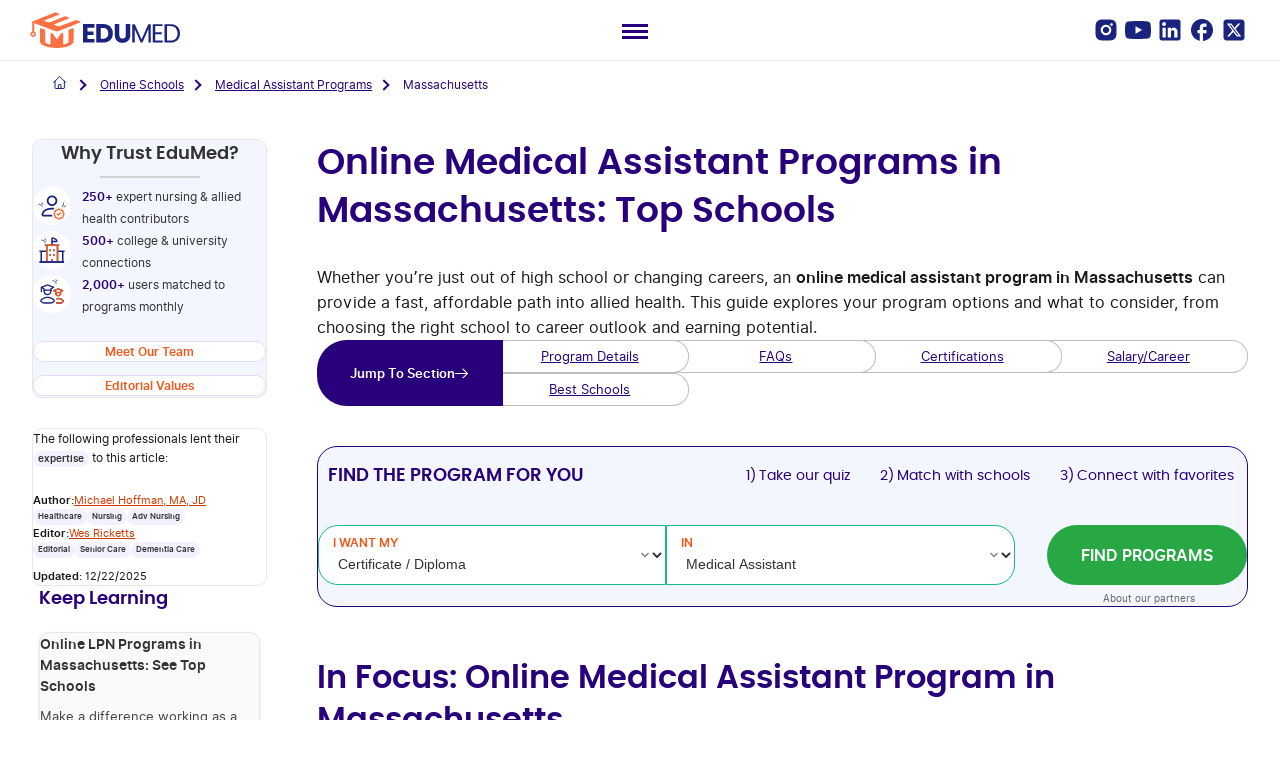

--- FILE ---
content_type: text/html; charset=UTF-8
request_url: https://www.edumed.org/online-schools/medical-assistant-programs/massachusetts-ma/
body_size: 133804
content:
<!doctype html><html lang="en-US"><head><meta charset="UTF-8"><script>if(navigator.userAgent.match(/MSIE|Internet Explorer/i)||navigator.userAgent.match(/Trident\/7\..*?rv:11/i)){var href=document.location.href;if(!href.match(/[?&]nowprocket/)){if(href.indexOf("?")==-1){if(href.indexOf("#")==-1){document.location.href=href+"?nowprocket=1"}else{document.location.href=href.replace("#","?nowprocket=1#")}}else{if(href.indexOf("#")==-1){document.location.href=href+"&nowprocket=1"}else{document.location.href=href.replace("#","&nowprocket=1#")}}}}</script><script>(()=>{class RocketLazyLoadScripts{constructor(){this.v="2.0.4",this.userEvents=["keydown","keyup","mousedown","mouseup","mousemove","mouseover","mouseout","touchmove","touchstart","touchend","touchcancel","wheel","click","dblclick","input"],this.attributeEvents=["onblur","onclick","oncontextmenu","ondblclick","onfocus","onmousedown","onmouseenter","onmouseleave","onmousemove","onmouseout","onmouseover","onmouseup","onmousewheel","onscroll","onsubmit"]}async t(){this.i(),this.o(),/iP(ad|hone)/.test(navigator.userAgent)&&this.h(),this.u(),this.l(this),this.m(),this.k(this),this.p(this),this._(),await Promise.all([this.R(),this.L()]),this.lastBreath=Date.now(),this.S(this),this.P(),this.D(),this.O(),this.M(),await this.C(this.delayedScripts.normal),await this.C(this.delayedScripts.defer),await this.C(this.delayedScripts.async),await this.T(),await this.F(),await this.j(),await this.A(),window.dispatchEvent(new Event("rocket-allScriptsLoaded")),this.everythingLoaded=!0,this.lastTouchEnd&&await new Promise(t=>setTimeout(t,500-Date.now()+this.lastTouchEnd)),this.I(),this.H(),this.U(),this.W()}i(){this.CSPIssue=sessionStorage.getItem("rocketCSPIssue"),document.addEventListener("securitypolicyviolation",t=>{this.CSPIssue||"script-src-elem"!==t.violatedDirective||"data"!==t.blockedURI||(this.CSPIssue=!0,sessionStorage.setItem("rocketCSPIssue",!0))},{isRocket:!0})}o(){window.addEventListener("pageshow",t=>{this.persisted=t.persisted,this.realWindowLoadedFired=!0},{isRocket:!0}),window.addEventListener("pagehide",()=>{this.onFirstUserAction=null},{isRocket:!0})}h(){let t;function e(e){t=e}window.addEventListener("touchstart",e,{isRocket:!0}),window.addEventListener("touchend",function i(o){o.changedTouches[0]&&t.changedTouches[0]&&Math.abs(o.changedTouches[0].pageX-t.changedTouches[0].pageX)<10&&Math.abs(o.changedTouches[0].pageY-t.changedTouches[0].pageY)<10&&o.timeStamp-t.timeStamp<200&&(window.removeEventListener("touchstart",e,{isRocket:!0}),window.removeEventListener("touchend",i,{isRocket:!0}),"INPUT"===o.target.tagName&&"text"===o.target.type||(o.target.dispatchEvent(new TouchEvent("touchend",{target:o.target,bubbles:!0})),o.target.dispatchEvent(new MouseEvent("mouseover",{target:o.target,bubbles:!0})),o.target.dispatchEvent(new PointerEvent("click",{target:o.target,bubbles:!0,cancelable:!0,detail:1,clientX:o.changedTouches[0].clientX,clientY:o.changedTouches[0].clientY})),event.preventDefault()))},{isRocket:!0})}q(t){this.userActionTriggered||("mousemove"!==t.type||this.firstMousemoveIgnored?"keyup"===t.type||"mouseover"===t.type||"mouseout"===t.type||(this.userActionTriggered=!0,this.onFirstUserAction&&this.onFirstUserAction()):this.firstMousemoveIgnored=!0),"click"===t.type&&t.preventDefault(),t.stopPropagation(),t.stopImmediatePropagation(),"touchstart"===this.lastEvent&&"touchend"===t.type&&(this.lastTouchEnd=Date.now()),"click"===t.type&&(this.lastTouchEnd=0),this.lastEvent=t.type,t.composedPath&&t.composedPath()[0].getRootNode()instanceof ShadowRoot&&(t.rocketTarget=t.composedPath()[0]),this.savedUserEvents.push(t)}u(){this.savedUserEvents=[],this.userEventHandler=this.q.bind(this),this.userEvents.forEach(t=>window.addEventListener(t,this.userEventHandler,{passive:!1,isRocket:!0})),document.addEventListener("visibilitychange",this.userEventHandler,{isRocket:!0})}U(){this.userEvents.forEach(t=>window.removeEventListener(t,this.userEventHandler,{passive:!1,isRocket:!0})),document.removeEventListener("visibilitychange",this.userEventHandler,{isRocket:!0}),this.savedUserEvents.forEach(t=>{(t.rocketTarget||t.target).dispatchEvent(new window[t.constructor.name](t.type,t))})}m(){const t="return false",e=Array.from(this.attributeEvents,t=>"data-rocket-"+t),i="["+this.attributeEvents.join("],[")+"]",o="[data-rocket-"+this.attributeEvents.join("],[data-rocket-")+"]",s=(e,i,o)=>{o&&o!==t&&(e.setAttribute("data-rocket-"+i,o),e["rocket"+i]=new Function("event",o),e.setAttribute(i,t))};new MutationObserver(t=>{for(const n of t)"attributes"===n.type&&(n.attributeName.startsWith("data-rocket-")||this.everythingLoaded?n.attributeName.startsWith("data-rocket-")&&this.everythingLoaded&&this.N(n.target,n.attributeName.substring(12)):s(n.target,n.attributeName,n.target.getAttribute(n.attributeName))),"childList"===n.type&&n.addedNodes.forEach(t=>{if(t.nodeType===Node.ELEMENT_NODE)if(this.everythingLoaded)for(const i of[t,...t.querySelectorAll(o)])for(const t of i.getAttributeNames())e.includes(t)&&this.N(i,t.substring(12));else for(const e of[t,...t.querySelectorAll(i)])for(const t of e.getAttributeNames())this.attributeEvents.includes(t)&&s(e,t,e.getAttribute(t))})}).observe(document,{subtree:!0,childList:!0,attributeFilter:[...this.attributeEvents,...e]})}I(){this.attributeEvents.forEach(t=>{document.querySelectorAll("[data-rocket-"+t+"]").forEach(e=>{this.N(e,t)})})}N(t,e){const i=t.getAttribute("data-rocket-"+e);i&&(t.setAttribute(e,i),t.removeAttribute("data-rocket-"+e))}k(t){Object.defineProperty(HTMLElement.prototype,"onclick",{get(){return this.rocketonclick||null},set(e){this.rocketonclick=e,this.setAttribute(t.everythingLoaded?"onclick":"data-rocket-onclick","this.rocketonclick(event)")}})}S(t){function e(e,i){let o=e[i];e[i]=null,Object.defineProperty(e,i,{get:()=>o,set(s){t.everythingLoaded?o=s:e["rocket"+i]=o=s}})}e(document,"onreadystatechange"),e(window,"onload"),e(window,"onpageshow");try{Object.defineProperty(document,"readyState",{get:()=>t.rocketReadyState,set(e){t.rocketReadyState=e},configurable:!0}),document.readyState="loading"}catch(t){console.log("WPRocket DJE readyState conflict, bypassing")}}l(t){this.originalAddEventListener=EventTarget.prototype.addEventListener,this.originalRemoveEventListener=EventTarget.prototype.removeEventListener,this.savedEventListeners=[],EventTarget.prototype.addEventListener=function(e,i,o){o&&o.isRocket||!t.B(e,this)&&!t.userEvents.includes(e)||t.B(e,this)&&!t.userActionTriggered||e.startsWith("rocket-")||t.everythingLoaded?t.originalAddEventListener.call(this,e,i,o):(t.savedEventListeners.push({target:this,remove:!1,type:e,func:i,options:o}),"mouseenter"!==e&&"mouseleave"!==e||t.originalAddEventListener.call(this,e,t.savedUserEvents.push,o))},EventTarget.prototype.removeEventListener=function(e,i,o){o&&o.isRocket||!t.B(e,this)&&!t.userEvents.includes(e)||t.B(e,this)&&!t.userActionTriggered||e.startsWith("rocket-")||t.everythingLoaded?t.originalRemoveEventListener.call(this,e,i,o):t.savedEventListeners.push({target:this,remove:!0,type:e,func:i,options:o})}}J(t,e){this.savedEventListeners=this.savedEventListeners.filter(i=>{let o=i.type,s=i.target||window;return e!==o||t!==s||(this.B(o,s)&&(i.type="rocket-"+o),this.$(i),!1)})}H(){EventTarget.prototype.addEventListener=this.originalAddEventListener,EventTarget.prototype.removeEventListener=this.originalRemoveEventListener,this.savedEventListeners.forEach(t=>this.$(t))}$(t){t.remove?this.originalRemoveEventListener.call(t.target,t.type,t.func,t.options):this.originalAddEventListener.call(t.target,t.type,t.func,t.options)}p(t){let e;function i(e){return t.everythingLoaded?e:e.split(" ").map(t=>"load"===t||t.startsWith("load.")?"rocket-jquery-load":t).join(" ")}function o(o){function s(e){const s=o.fn[e];o.fn[e]=o.fn.init.prototype[e]=function(){return this[0]===window&&t.userActionTriggered&&("string"==typeof arguments[0]||arguments[0]instanceof String?arguments[0]=i(arguments[0]):"object"==typeof arguments[0]&&Object.keys(arguments[0]).forEach(t=>{const e=arguments[0][t];delete arguments[0][t],arguments[0][i(t)]=e})),s.apply(this,arguments),this}}if(o&&o.fn&&!t.allJQueries.includes(o)){const e={DOMContentLoaded:[],"rocket-DOMContentLoaded":[]};for(const t in e)document.addEventListener(t,()=>{e[t].forEach(t=>t())},{isRocket:!0});o.fn.ready=o.fn.init.prototype.ready=function(i){function s(){parseInt(o.fn.jquery)>2?setTimeout(()=>i.bind(document)(o)):i.bind(document)(o)}return"function"==typeof i&&(t.realDomReadyFired?!t.userActionTriggered||t.fauxDomReadyFired?s():e["rocket-DOMContentLoaded"].push(s):e.DOMContentLoaded.push(s)),o([])},s("on"),s("one"),s("off"),t.allJQueries.push(o)}e=o}t.allJQueries=[],o(window.jQuery),Object.defineProperty(window,"jQuery",{get:()=>e,set(t){o(t)}})}P(){const t=new Map;document.write=document.writeln=function(e){const i=document.currentScript,o=document.createRange(),s=i.parentElement;let n=t.get(i);void 0===n&&(n=i.nextSibling,t.set(i,n));const c=document.createDocumentFragment();o.setStart(c,0),c.appendChild(o.createContextualFragment(e)),s.insertBefore(c,n)}}async R(){return new Promise(t=>{this.userActionTriggered?t():this.onFirstUserAction=t})}async L(){return new Promise(t=>{document.addEventListener("DOMContentLoaded",()=>{this.realDomReadyFired=!0,t()},{isRocket:!0})})}async j(){return this.realWindowLoadedFired?Promise.resolve():new Promise(t=>{window.addEventListener("load",t,{isRocket:!0})})}M(){this.pendingScripts=[];this.scriptsMutationObserver=new MutationObserver(t=>{for(const e of t)e.addedNodes.forEach(t=>{"SCRIPT"!==t.tagName||t.noModule||t.isWPRocket||this.pendingScripts.push({script:t,promise:new Promise(e=>{const i=()=>{const i=this.pendingScripts.findIndex(e=>e.script===t);i>=0&&this.pendingScripts.splice(i,1),e()};t.addEventListener("load",i,{isRocket:!0}),t.addEventListener("error",i,{isRocket:!0}),setTimeout(i,1e3)})})})}),this.scriptsMutationObserver.observe(document,{childList:!0,subtree:!0})}async F(){await this.X(),this.pendingScripts.length?(await this.pendingScripts[0].promise,await this.F()):this.scriptsMutationObserver.disconnect()}D(){this.delayedScripts={normal:[],async:[],defer:[]},document.querySelectorAll("script[type$=rocketlazyloadscript]").forEach(t=>{t.hasAttribute("data-rocket-src")?t.hasAttribute("async")&&!1!==t.async?this.delayedScripts.async.push(t):t.hasAttribute("defer")&&!1!==t.defer||"module"===t.getAttribute("data-rocket-type")?this.delayedScripts.defer.push(t):this.delayedScripts.normal.push(t):this.delayedScripts.normal.push(t)})}async _(){await this.L();let t=[];document.querySelectorAll("script[type$=rocketlazyloadscript][data-rocket-src]").forEach(e=>{let i=e.getAttribute("data-rocket-src");if(i&&!i.startsWith("data:")){i.startsWith("//")&&(i=location.protocol+i);try{const o=new URL(i).origin;o!==location.origin&&t.push({src:o,crossOrigin:e.crossOrigin||"module"===e.getAttribute("data-rocket-type")})}catch(t){}}}),t=[...new Map(t.map(t=>[JSON.stringify(t),t])).values()],this.Y(t,"preconnect")}async G(t){if(await this.K(),!0!==t.noModule||!("noModule"in HTMLScriptElement.prototype))return new Promise(e=>{let i;function o(){(i||t).setAttribute("data-rocket-status","executed"),e()}try{if(navigator.userAgent.includes("Firefox/")||""===navigator.vendor||this.CSPIssue)i=document.createElement("script"),[...t.attributes].forEach(t=>{let e=t.nodeName;"type"!==e&&("data-rocket-type"===e&&(e="type"),"data-rocket-src"===e&&(e="src"),i.setAttribute(e,t.nodeValue))}),t.text&&(i.text=t.text),t.nonce&&(i.nonce=t.nonce),i.hasAttribute("src")?(i.addEventListener("load",o,{isRocket:!0}),i.addEventListener("error",()=>{i.setAttribute("data-rocket-status","failed-network"),e()},{isRocket:!0}),setTimeout(()=>{i.isConnected||e()},1)):(i.text=t.text,o()),i.isWPRocket=!0,t.parentNode.replaceChild(i,t);else{const i=t.getAttribute("data-rocket-type"),s=t.getAttribute("data-rocket-src");i?(t.type=i,t.removeAttribute("data-rocket-type")):t.removeAttribute("type"),t.addEventListener("load",o,{isRocket:!0}),t.addEventListener("error",i=>{this.CSPIssue&&i.target.src.startsWith("data:")?(console.log("WPRocket: CSP fallback activated"),t.removeAttribute("src"),this.G(t).then(e)):(t.setAttribute("data-rocket-status","failed-network"),e())},{isRocket:!0}),s?(t.fetchPriority="high",t.removeAttribute("data-rocket-src"),t.src=s):t.src="data:text/javascript;base64,"+window.btoa(unescape(encodeURIComponent(t.text)))}}catch(i){t.setAttribute("data-rocket-status","failed-transform"),e()}});t.setAttribute("data-rocket-status","skipped")}async C(t){const e=t.shift();return e?(e.isConnected&&await this.G(e),this.C(t)):Promise.resolve()}O(){this.Y([...this.delayedScripts.normal,...this.delayedScripts.defer,...this.delayedScripts.async],"preload")}Y(t,e){this.trash=this.trash||[];let i=!0;var o=document.createDocumentFragment();t.forEach(t=>{const s=t.getAttribute&&t.getAttribute("data-rocket-src")||t.src;if(s&&!s.startsWith("data:")){const n=document.createElement("link");n.href=s,n.rel=e,"preconnect"!==e&&(n.as="script",n.fetchPriority=i?"high":"low"),t.getAttribute&&"module"===t.getAttribute("data-rocket-type")&&(n.crossOrigin=!0),t.crossOrigin&&(n.crossOrigin=t.crossOrigin),t.integrity&&(n.integrity=t.integrity),t.nonce&&(n.nonce=t.nonce),o.appendChild(n),this.trash.push(n),i=!1}}),document.head.appendChild(o)}W(){this.trash.forEach(t=>t.remove())}async T(){try{document.readyState="interactive"}catch(t){}this.fauxDomReadyFired=!0;try{await this.K(),this.J(document,"readystatechange"),document.dispatchEvent(new Event("rocket-readystatechange")),await this.K(),document.rocketonreadystatechange&&document.rocketonreadystatechange(),await this.K(),this.J(document,"DOMContentLoaded"),document.dispatchEvent(new Event("rocket-DOMContentLoaded")),await this.K(),this.J(window,"DOMContentLoaded"),window.dispatchEvent(new Event("rocket-DOMContentLoaded"))}catch(t){console.error(t)}}async A(){try{document.readyState="complete"}catch(t){}try{await this.K(),this.J(document,"readystatechange"),document.dispatchEvent(new Event("rocket-readystatechange")),await this.K(),document.rocketonreadystatechange&&document.rocketonreadystatechange(),await this.K(),this.J(window,"load"),window.dispatchEvent(new Event("rocket-load")),await this.K(),window.rocketonload&&window.rocketonload(),await this.K(),this.allJQueries.forEach(t=>t(window).trigger("rocket-jquery-load")),await this.K(),this.J(window,"pageshow");const t=new Event("rocket-pageshow");t.persisted=this.persisted,window.dispatchEvent(t),await this.K(),window.rocketonpageshow&&window.rocketonpageshow({persisted:this.persisted})}catch(t){console.error(t)}}async K(){Date.now()-this.lastBreath>45&&(await this.X(),this.lastBreath=Date.now())}async X(){return document.hidden?new Promise(t=>setTimeout(t)):new Promise(t=>requestAnimationFrame(t))}B(t,e){return e===document&&"readystatechange"===t||(e===document&&"DOMContentLoaded"===t||(e===window&&"DOMContentLoaded"===t||(e===window&&"load"===t||e===window&&"pageshow"===t)))}static run(){(new RocketLazyLoadScripts).t()}}RocketLazyLoadScripts.run()})();</script> <meta name="viewport" content="width=device-width, initial-scale=1.0, maximum-scale=5.0" /><link rel="profile" href="https://gmpg.org/xfn/11"><link rel="dns-prefetch" href="https://info.edumed.org" /><link rel="dns-prefetch" href="https://www.google-analytics.com" /><link rel="dns-prefetch" href="https://www.googletagmanager.com" /><link rel="preconnect" href="https://info.edumed.org" crossorigin /><link rel="preconnect" href="https://www.google-analytics.com" crossorigin /><link rel="preconnect" href="https://www.googletagmanager.com" crossorigin /><style>:root{--widget-color:#28a745}</style><meta name='robots' content='index, follow, max-image-preview:large, max-snippet:-1, max-video-preview:-1' /><style>img:is([sizes="auto" i],[sizes^="auto," i]){contain-intrinsic-size:3000px 1500px}</style><link rel='preload' href='https://www.edumed.org/wp-content/themes/edumed/fonts/Inter-Regular.woff2' fetchpriority='higher' as='font' type='font/woff2' crossorigin><link rel='preload' href='https://www.edumed.org/wp-content/themes/edumed/fonts/Inter-SemiBold.woff2' fetchpriority='low' as='font' type='font/woff2' crossorigin><link rel='preload' href='https://www.edumed.org/wp-content/themes/edumed/fonts/poppins-semibold-webfont.woff2' fetchpriority='low' as='font' type='font/woff2' crossorigin><link rel='preload' href='https://www.edumed.org/wp-content/themes/edumed/fonts/poppins-regular-webfont.woff2' fetchpriority='low' as='font' type='font/woff2' crossorigin><style data-noptimize >@font-face{font-family:'Inter';src:url('https://www.edumed.org/wp-content/themes/edumed/fonts/Inter-Regular.woff2') format('woff2');font-weight:400;font-style:normal;font-display:swap;unicode-range:U+0000-00FF}@font-face{font-family:'Inter';src:url('https://www.edumed.org/wp-content/themes/edumed/fonts/Inter-SemiBold.woff2') format('woff2');font-weight:600;font-style:normal;font-display:swap;unicode-range:U+0000-00FF}@font-face{font-family:'Poppins';src:url('https://www.edumed.org/wp-content/themes/edumed/fonts/poppins-semibold-webfont.woff2') format('woff2');font-weight:600;font-style:normal;font-display:swap;unicode-range:U+0000-00FF}@font-face{font-family:'Poppins';src:url('https://www.edumed.org/wp-content/themes/edumed/fonts/poppins-regular-webfont.woff2') format('woff2');font-weight:400;font-style:normal;font-display:swap;unicode-range:U+0000-00FF}body{font-family:'Inter',system-ui,-apple-system,BlinkMacSystemFont,sans-serif;font-weight:400;font-display:swap}h1,h2,h3,h4,h5,h6{font-family:'Poppins',system-ui,-apple-system,BlinkMacSystemFont,sans-serif;font-weight:700}strong{font-weight:600}.hero-paragraph{contain:style}.hero-paragraph p{font-weight:400;font-size:1rem;line-height:1.6;text-rendering:optimizeSpeed}</style><!-- This site is optimized with the Yoast SEO Premium plugin v26.4 (Yoast SEO v26.6) - https://yoast.com/wordpress/plugins/seo/ --><title>Massachusetts Medical Assistant Programs Online: See Top Schools</title><meta property="og:title" content="Online Medical Assistant Programs in Massachusetts: Top Schools" /><meta name="twitter:title" content="Online Medical Assistant Programs in Massachusetts: Top Schools" /><meta name="author" content="Michael Hoffman" /><meta property="article:author"  content="https://www.edumed.org/authors-and-experts/michael-hoffman/" /><meta itemprop="author" content="Michael Hoffman" /><link itemprop="url" href="https://www.edumed.org/authors-and-experts/michael-hoffman/" /><meta property="og:image" content="https://www.edumed.org/wp-content/uploads/2024/03/img_Massachusetts-1-1600x533.jpg" /><meta name="twitter:image" content="https://www.edumed.org/wp-content/uploads/2024/03/img_Massachusetts-1-1600x533.jpg" /><meta name="description" content="You’re ready to take the first step toward the career of your dreams: applying to an online medical assistant program in Massachusetts. Learn everything you need to know here." /><link rel="canonical" href="https://www.edumed.org/online-schools/medical-assistant-programs/massachusetts-ma/" /><meta property="og:locale" content="en_US" /><meta property="og:type" content="article" /><meta property="og:description" content="You’re ready to take the first step toward the career of your dreams: applying to an online medical assistant program in Massachusetts. Learn everything you need to know here." /><meta property="og:url" content="https://www.edumed.org/online-schools/medical-assistant-programs/massachusetts-ma/" /><meta property="og:site_name" content="EduMed" /><meta property="article:modified_time" content="2025-12-22T22:20:41+00:00" /><meta property="og:image:width" content="2100" /><meta property="og:image:height" content="700" /><meta property="og:image:type" content="image/jpeg" /><meta name="twitter:card" content="summary_large_image" /><meta name="twitter:label1" content="Est. reading time" /><meta name="twitter:data1" content="11 minutes" /> <!-- / Yoast SEO Premium plugin. --><style id='wp-emoji-styles-inline-css' type='text/css'>img.wp-smiley,img.emoji{display:inline !important;border:none !important;box-shadow:none !important;height:1em !important;width:1em !important;margin:0 .07em !important;vertical-align:-.1em !important;background:0 0 !important;padding:0 !important}</style><style id='cafeto-accordion-style-inline-css' type='text/css'>/*!********************************************************************************************************************************************************************************************************************************************************!*\
  !*** css ./node_modules/css-loader/dist/cjs.js??ruleSet[1].rules[4].use[1]!./node_modules/postcss-loader/dist/cjs.js??ruleSet[1].rules[4].use[2]!./node_modules/sass-loader/dist/cjs.js??ruleSet[1].rules[4].use[3]!./src/blocks/accordion/style.scss ***!
  \********************************************************************************************************************************************************************************************************************************************************/
.accordion-container{margin-bottom:20px}.accordion-title{padding:10px 10px 10px 5px;cursor:pointer;display:flex;justify-content:space-between;align-items:center;border-bottom:1px solid}.accordion-title h3,.accordion-title h4{margin-block-end:15px;margin-block-start:10px;padding:0}.accordion-content{padding-block-start:15px}.accordion-title:after{content:url([data-uri]);font-size:16px;transition:transform .3s ease}.accordion-title.active:after{transform:rotate(-180deg)}@media screen and (max-width:767.98px){.accordion-container .accordion__buttons-wrap{text-align:center}}@media screen and (min-width:768px){.accordion-container .accordion__buttons-wrap{text-align:end}}.accordion-container button{font-size:rem-calc(12);font-weight:400;line-height:em-calc(26);text-align:center;padding:10px 20px;gap:10px;border-radius:20px;opacity:0px;border:1px solid;cursor:pointer}.accordion-container button.active{border:1px solid}.vtx-accordion__full-border .accordion__buttons-wrap{display:flex;flex-direction:row;justify-content:flex-end;margin-block-end:2.5rem;gap:10px}@media screen and (max-width:768px){.vtx-accordion__full-border .accordion__buttons-wrap{justify-content:center}}.vtx-accordion__full-border .accordion__buttons-wrap .accordion-control{opacity:1;font-size:12px;line-height:18px;padding:10px 20px;border-color:color-mix(in srgb,var(--vtx-primary-color) 20%,transparent)}.vtx-accordion__full-border .accordion__buttons-wrap .accordion-control.active{border-color:var(--vtx-primary-color)}.vtx-accordion__full-border .accordion__content{display:flex;flex-direction:column;gap:20px}.vtx-accordion__full-border .accordion__content .accordion-item{border-radius:20px;border:1px solid color-mix(in srgb,var(--vtx-primary-color) 20%,transparent);padding:30px}.vtx-accordion__full-border .accordion__content .accordion-item:has(.active){border-color:var(--vtx-primary-color)}.vtx-accordion__full-border .accordion__content .accordion-item .accordion-title{border-bottom:0;padding-block:0;padding-inline:0}.vtx-accordion__full-border .accordion__content .accordion-item .accordion-title .accordion-heading{margin-block:0}.vtx-accordion__not-buttons .accordion__buttons-wrap{display:none}</style><style id='cafeto-accordions-style-inline-css' type='text/css'>/*!*********************************************************************************************************************************************************************************************************************************************************!*\
  !*** css ./node_modules/css-loader/dist/cjs.js??ruleSet[1].rules[4].use[1]!./node_modules/postcss-loader/dist/cjs.js??ruleSet[1].rules[4].use[2]!./node_modules/sass-loader/dist/cjs.js??ruleSet[1].rules[4].use[3]!./src/blocks/accordions/style.scss ***!
  \*********************************************************************************************************************************************************************************************************************************************************/</style><style id='safe-svg-svg-icon-style-inline-css' type='text/css'>.safe-svg-cover{text-align:center}.safe-svg-cover .safe-svg-inside{display:inline-block;max-width:100%}.safe-svg-cover svg{fill:currentColor;height:100%;max-height:100%;max-width:100%;width:100%}</style><style id='edumed-hub-children-pages-style-inline-css' type='text/css'>@charset "UTF-8";
/*!***********************************************************************************************************************************************************************************************************************************************************************!*\
  !*** css ./node_modules/@wordpress/scripts/node_modules/css-loader/dist/cjs.js??ruleSet[1].rules[4].use[1]!./node_modules/postcss-loader/dist/cjs.js??ruleSet[1].rules[4].use[2]!./node_modules/sass-loader/dist/cjs.js??ruleSet[1].rules[4].use[3]!./src/style.scss ***!
  \***********************************************************************************************************************************************************************************************************************************************************************/
.hub-pages-links-dropdown-block .hub-dropdown-wrapper{position:relative}.hub-pages-links-dropdown-block .hub-dropdown-wrapper .hub-dropdown-button{cursor:pointer;background:#f9fafc;border:1px solid #29007b;border-radius:8px;padding:16px 24px;display:flex;align-items:center;justify-content:space-between}.hub-pages-links-dropdown-block .hub-dropdown-wrapper .hub-dropdown-button p{margin:0;font-family:Poppins,sans-serif;font-size:1.25rem;font-weight:500;color:#29007b;padding:0;line-height:1.5em}.hub-pages-links-dropdown-block .hub-dropdown-wrapper .hub-dropdown-button:after{content:"›";font-size:50px;line-height:0;color:#29007b;margin-inline-end:-16px;margin-block-start:-10px;display:inline-block;transition:transform .3s ease;transform:rotate(90deg);font-weight:100;vertical-align:middle;transform-origin:10% 0}.hub-pages-links-dropdown-block .hub-dropdown-wrapper .hub-dropdown-button:hover{background:#f0f1f5}.hub-pages-links-dropdown-block .hub-dropdown-wrapper.hub-dropdown-open .hub-dropdown-button:after{transform:rotate(0deg)}.hub-pages-links-dropdown-block .hub-dropdown-wrapper .hub-dropdown-list{list-style:none;margin:8px 0 0;padding:0;background:#f9fafc;border:1px solid #29007b;border-radius:8px;display:none;position:absolute;top:100%;left:0;right:0;z-index:1000;max-height:400px;overflow-y:auto;overflow-x:hidden}.hub-pages-links-dropdown-block .hub-dropdown-wrapper .hub-dropdown-list li{margin:0;padding:0;list-style:none}.hub-pages-links-dropdown-block .hub-dropdown-wrapper .hub-dropdown-list li a{display:block;padding:12px 16px;font-family:"Poppins",sans-serif;font-size:16px;color:#29007b;text-decoration:none;border-radius:4px;transition:background .2s ease;text-decoration:none !important}.hub-pages-links-dropdown-block .hub-dropdown-wrapper .hub-dropdown-list li a:hover{background:rgba(41,0,123,.08)}.hub-pages-links-dropdown-block .hub-dropdown-wrapper .hub-dropdown-list li.hub-is-current a{background:rgba(41,0,123,.12);font-weight:600}.hub-pages-links-dropdown-block .hub-dropdown-wrapper .hub-dropdown-list .hub-dropdown-search-item{margin-bottom:16px;padding:16px 16px 12px;border-bottom:1px solid rgba(41,0,123,.15)}.hub-pages-links-dropdown-block .hub-dropdown-wrapper .hub-dropdown-list .hub-dropdown-search-item .hub-dropdown-search-input{width:100%;padding:10px 16px;border:1px solid #29007b;border-radius:6px;font-size:14px;font-family:"Poppins",sans-serif;background:#fff;color:#29007b}.hub-pages-links-dropdown-block .hub-dropdown-wrapper .hub-dropdown-list .hub-dropdown-search-item .hub-dropdown-search-input::-moz-placeholder{color:rgba(41,0,123,.5)}.hub-pages-links-dropdown-block .hub-dropdown-wrapper .hub-dropdown-list .hub-dropdown-search-item .hub-dropdown-search-input::placeholder{color:rgba(41,0,123,.5)}.hub-pages-links-dropdown-block .hub-dropdown-wrapper .hub-dropdown-list .hub-dropdown-search-item .hub-dropdown-search-input:focus{outline:none;border-color:#29007b;box-shadow:0 0 0 3px rgba(41,0,123,.1)}.hub-pages-links-dropdown-block .hub-dropdown-wrapper.hub-dropdown-open .hub-dropdown-list{display:block}.hub-pages-links-dropdown-block .hub-dropdown-wrapper .hub-has-submenu{position:relative;display:flex;flex-wrap:wrap;align-items:center;gap:2px;transition:all .3s ease}.hub-pages-links-dropdown-block .hub-dropdown-wrapper .hub-has-submenu>a{flex:1;min-width:0;text-decoration:none !important}.hub-pages-links-dropdown-block .hub-dropdown-wrapper .hub-has-submenu:hover>a{background:rgba(41,0,123,.08);border-radius:4px}.hub-pages-links-dropdown-block .hub-dropdown-wrapper .hub-has-submenu.hub-submenu-open>a{background:rgba(41,0,123,.08);border-radius:4px}.hub-pages-links-dropdown-block .hub-dropdown-wrapper .hub-has-submenu:hover .hub-submenu~a{background:rgba(41,0,123,.08);border-radius:4px}.hub-pages-links-dropdown-block .hub-dropdown-wrapper .hub-has-submenu.hub-submenu-open{top:0;z-index:100;background:#f9fafc;border-bottom:2px solid #29007b;margin-bottom:12px;padding:12px 16px;border-radius:8px 8px 0 0;box-shadow:0 2px 8px rgba(41,0,123,.1)}.hub-pages-links-dropdown-block .hub-dropdown-wrapper .hub-has-submenu.hub-submenu-open:before{position:absolute;left:4px;top:50%;transform:translateY(-50%);font-size:12px;opacity:.7}.hub-pages-links-dropdown-block .hub-dropdown-wrapper .hub-has-submenu.hub-submenu-open>a{background:rgba(41,0,123,.15) !important;border-radius:6px;font-weight:600;color:#29007b !important;padding:8px 12px;margin-left:20px}.hub-pages-links-dropdown-block .hub-dropdown-wrapper .hub-has-submenu.hub-submenu-open .hub-submenu-toggle{background:rgba(41,0,123,.1);border-radius:4px}.hub-pages-links-dropdown-block .hub-dropdown-wrapper .hub-has-submenu.hub-submenu-open .hub-submenu-toggle:after{color:#29007b}.hub-pages-links-dropdown-block .hub-dropdown-wrapper .hub-submenu-toggle{display:inline-flex;align-items:center;justify-content:center;width:40px;height:20px;flex-shrink:0;cursor:pointer;border-bottom:none;transition:transform .3s ease}.hub-pages-links-dropdown-block .hub-dropdown-wrapper .hub-submenu-toggle:after{content:"▶";font-size:10px;transition:transform .3s ease;display:inline-block;transform:rotate(90deg)}.hub-pages-links-dropdown-block .hub-dropdown-wrapper .hub-submenu-toggle:hover{background:rgba(41,0,123,.08);border-radius:3px}.hub-pages-links-dropdown-block .hub-dropdown-wrapper .hub-submenu-toggle[aria-expanded=true]:after{transform:rotate(0deg)}.hub-pages-links-dropdown-block .hub-dropdown-wrapper .hub-submenu{display:none;list-style:none;margin:0;padding:0 0 0 1em;width:100%;flex-basis:100%;position:relative}.hub-pages-links-dropdown-block .hub-dropdown-wrapper .hub-submenu li{position:relative;z-index:1}.hub-pages-links-dropdown-block .hub-dropdown-wrapper .hub-submenu li.hub-parent-link-item{margin:0 0 8px 1em;padding:0;list-style:none}.hub-pages-links-dropdown-block .hub-dropdown-wrapper .hub-submenu li.hub-parent-link-item a.hub-parent-link{background:#29007b !important;color:#fff !important;padding:8px 12px;display:block;border-radius:4px;font-weight:600;text-decoration:none}.hub-pages-links-dropdown-block .hub-dropdown-wrapper .hub-submenu li.hub-parent-link-item a.hub-parent-link:hover{background:#1f0059 !important;color:#fff !important}</style><style id='moove_gdpr_frontend-inline-css' type='text/css'>#moove_gdpr_cookie_modal,#moove_gdpr_cookie_info_bar,.gdpr_cookie_settings_shortcode_content{font-family:&#039;Nunito&#039;,sans-serif}#moove_gdpr_save_popup_settings_button{background-color:#373737;color:#fff}#moove_gdpr_save_popup_settings_button:hover{background-color:#000}#moove_gdpr_cookie_info_bar .moove-gdpr-info-bar-container .moove-gdpr-info-bar-content a.mgbutton,#moove_gdpr_cookie_info_bar .moove-gdpr-info-bar-container .moove-gdpr-info-bar-content button.mgbutton{background-color:#5c44bb}#moove_gdpr_cookie_modal .moove-gdpr-modal-content .moove-gdpr-modal-footer-content .moove-gdpr-button-holder a.mgbutton,#moove_gdpr_cookie_modal .moove-gdpr-modal-content .moove-gdpr-modal-footer-content .moove-gdpr-button-holder button.mgbutton,.gdpr_cookie_settings_shortcode_content .gdpr-shr-button.button-green{background-color:#5c44bb;border-color:#5c44bb}#moove_gdpr_cookie_modal .moove-gdpr-modal-content .moove-gdpr-modal-footer-content .moove-gdpr-button-holder a.mgbutton:hover,#moove_gdpr_cookie_modal .moove-gdpr-modal-content .moove-gdpr-modal-footer-content .moove-gdpr-button-holder button.mgbutton:hover,.gdpr_cookie_settings_shortcode_content .gdpr-shr-button.button-green:hover{background-color:#fff;color:#5c44bb}#moove_gdpr_cookie_modal .moove-gdpr-modal-content .moove-gdpr-modal-close i,#moove_gdpr_cookie_modal .moove-gdpr-modal-content .moove-gdpr-modal-close span.gdpr-icon{background-color:#5c44bb;border:1px solid #5c44bb}#moove_gdpr_cookie_info_bar span.moove-gdpr-infobar-allow-all.focus-g,#moove_gdpr_cookie_info_bar span.moove-gdpr-infobar-allow-all:focus,#moove_gdpr_cookie_info_bar button.moove-gdpr-infobar-allow-all.focus-g,#moove_gdpr_cookie_info_bar button.moove-gdpr-infobar-allow-all:focus,#moove_gdpr_cookie_info_bar span.moove-gdpr-infobar-reject-btn.focus-g,#moove_gdpr_cookie_info_bar span.moove-gdpr-infobar-reject-btn:focus,#moove_gdpr_cookie_info_bar button.moove-gdpr-infobar-reject-btn.focus-g,#moove_gdpr_cookie_info_bar button.moove-gdpr-infobar-reject-btn:focus,#moove_gdpr_cookie_info_bar span.change-settings-button.focus-g,#moove_gdpr_cookie_info_bar span.change-settings-button:focus,#moove_gdpr_cookie_info_bar button.change-settings-button.focus-g,#moove_gdpr_cookie_info_bar button.change-settings-button:focus{-webkit-box-shadow:0 0 1px 3px #5c44bb;-moz-box-shadow:0 0 1px 3px #5c44bb;box-shadow:0 0 1px 3px #5c44bb}#moove_gdpr_cookie_modal .moove-gdpr-modal-content .moove-gdpr-modal-close i:hover,#moove_gdpr_cookie_modal .moove-gdpr-modal-content .moove-gdpr-modal-close span.gdpr-icon:hover,#moove_gdpr_cookie_info_bar span[data-href]>u.change-settings-button{color:#5c44bb}#moove_gdpr_cookie_modal .moove-gdpr-modal-content .moove-gdpr-modal-left-content #moove-gdpr-menu li.menu-item-selected a span.gdpr-icon,#moove_gdpr_cookie_modal .moove-gdpr-modal-content .moove-gdpr-modal-left-content #moove-gdpr-menu li.menu-item-selected button span.gdpr-icon{color:inherit}#moove_gdpr_cookie_modal .moove-gdpr-modal-content .moove-gdpr-modal-left-content #moove-gdpr-menu li a span.gdpr-icon,#moove_gdpr_cookie_modal .moove-gdpr-modal-content .moove-gdpr-modal-left-content #moove-gdpr-menu li button span.gdpr-icon{color:inherit}#moove_gdpr_cookie_modal .gdpr-acc-link{line-height:0;font-size:0;color:transparent;position:absolute}#moove_gdpr_cookie_modal .moove-gdpr-modal-content .moove-gdpr-modal-close:hover i,#moove_gdpr_cookie_modal .moove-gdpr-modal-content .moove-gdpr-modal-left-content #moove-gdpr-menu li a,#moove_gdpr_cookie_modal .moove-gdpr-modal-content .moove-gdpr-modal-left-content #moove-gdpr-menu li button,#moove_gdpr_cookie_modal .moove-gdpr-modal-content .moove-gdpr-modal-left-content #moove-gdpr-menu li button i,#moove_gdpr_cookie_modal .moove-gdpr-modal-content .moove-gdpr-modal-left-content #moove-gdpr-menu li a i,#moove_gdpr_cookie_modal .moove-gdpr-modal-content .moove-gdpr-tab-main .moove-gdpr-tab-main-content a:hover,#moove_gdpr_cookie_info_bar.moove-gdpr-dark-scheme .moove-gdpr-info-bar-container .moove-gdpr-info-bar-content a.mgbutton:hover,#moove_gdpr_cookie_info_bar.moove-gdpr-dark-scheme .moove-gdpr-info-bar-container .moove-gdpr-info-bar-content button.mgbutton:hover,#moove_gdpr_cookie_info_bar.moove-gdpr-dark-scheme .moove-gdpr-info-bar-container .moove-gdpr-info-bar-content a:hover,#moove_gdpr_cookie_info_bar.moove-gdpr-dark-scheme .moove-gdpr-info-bar-container .moove-gdpr-info-bar-content button:hover,#moove_gdpr_cookie_info_bar.moove-gdpr-dark-scheme .moove-gdpr-info-bar-container .moove-gdpr-info-bar-content span.change-settings-button:hover,#moove_gdpr_cookie_info_bar.moove-gdpr-dark-scheme .moove-gdpr-info-bar-container .moove-gdpr-info-bar-content button.change-settings-button:hover,#moove_gdpr_cookie_info_bar.moove-gdpr-dark-scheme .moove-gdpr-info-bar-container .moove-gdpr-info-bar-content u.change-settings-button:hover,#moove_gdpr_cookie_info_bar span[data-href]>u.change-settings-button,#moove_gdpr_cookie_info_bar.moove-gdpr-dark-scheme .moove-gdpr-info-bar-container .moove-gdpr-info-bar-content a.mgbutton.focus-g,#moove_gdpr_cookie_info_bar.moove-gdpr-dark-scheme .moove-gdpr-info-bar-container .moove-gdpr-info-bar-content button.mgbutton.focus-g,#moove_gdpr_cookie_info_bar.moove-gdpr-dark-scheme .moove-gdpr-info-bar-container .moove-gdpr-info-bar-content a.focus-g,#moove_gdpr_cookie_info_bar.moove-gdpr-dark-scheme .moove-gdpr-info-bar-container .moove-gdpr-info-bar-content button.focus-g,#moove_gdpr_cookie_info_bar.moove-gdpr-dark-scheme .moove-gdpr-info-bar-container .moove-gdpr-info-bar-content a.mgbutton:focus,#moove_gdpr_cookie_info_bar.moove-gdpr-dark-scheme .moove-gdpr-info-bar-container .moove-gdpr-info-bar-content button.mgbutton:focus,#moove_gdpr_cookie_info_bar.moove-gdpr-dark-scheme .moove-gdpr-info-bar-container .moove-gdpr-info-bar-content a:focus,#moove_gdpr_cookie_info_bar.moove-gdpr-dark-scheme .moove-gdpr-info-bar-container .moove-gdpr-info-bar-content button:focus,#moove_gdpr_cookie_info_bar.moove-gdpr-dark-scheme .moove-gdpr-info-bar-container .moove-gdpr-info-bar-content span.change-settings-button.focus-g,span.change-settings-button:focus,button.change-settings-button.focus-g,button.change-settings-button:focus,#moove_gdpr_cookie_info_bar.moove-gdpr-dark-scheme .moove-gdpr-info-bar-container .moove-gdpr-info-bar-content u.change-settings-button.focus-g,#moove_gdpr_cookie_info_bar.moove-gdpr-dark-scheme .moove-gdpr-info-bar-container .moove-gdpr-info-bar-content u.change-settings-button:focus{color:#5c44bb}#moove_gdpr_cookie_modal .moove-gdpr-branding.focus-g span,#moove_gdpr_cookie_modal .moove-gdpr-modal-content .moove-gdpr-tab-main a.focus-g,#moove_gdpr_cookie_modal .moove-gdpr-modal-content .moove-gdpr-tab-main .gdpr-cd-details-toggle.focus-g{color:#5c44bb}#moove_gdpr_cookie_modal.gdpr_lightbox-hide{display:none}</style><style id='rocket-lazyload-inline-css' type='text/css'>.rll-youtube-player{position:relative;padding-bottom:56.23%;height:0;overflow:hidden;max-width:100%}.rll-youtube-player:focus-within{outline:2px solid currentColor;outline-offset:5px}.rll-youtube-player iframe{position:absolute;top:0;left:0;width:100%;height:100%;z-index:100;background:0 0}.rll-youtube-player img{bottom:0;display:block;left:0;margin:auto;max-width:100%;width:100%;position:absolute;right:0;top:0;border:none;height:auto;-webkit-transition:.4s all;-moz-transition:.4s all;transition:.4s all}.rll-youtube-player img:hover{-webkit-filter:brightness(75%)}.rll-youtube-player .play{height:100%;width:100%;left:0;top:0;position:absolute;background:url(https://www.edumed.org/wp-content/plugins/rocket-lazy-load/assets/img/youtube.png) no-repeat center;background-color:transparent !important;cursor:pointer;border:none}</style> <script type="text/javascript" src="https://www.edumed.org/wp-content/plugins/cafeto-gutenberg-blocks/build/blocks/multipurpose-card/view.js" id="cafeto-multipurpose-card-view-script-js" defer="defer" data-wp-strategy="defer"></script> <script type="rocketlazyloadscript" data-rocket-type="text/javascript" data-rocket-src="https://www.edumed.org/wp-content/plugins/cafeto-gutenberg-blocks/build/blocks/salaries_careers/view.js" id="cafeto-salaries-careers-view-script-js" defer="defer" data-wp-strategy="defer"></script> <script type="rocketlazyloadscript" data-rocket-type="text/javascript" data-rocket-src="https://www.edumed.org/wp-content/plugins/cafeto-gutenberg-blocks/build/blocks/edumed_rankings/view.js" id="cafeto-edumed-rankings-view-script-js" defer="defer" data-wp-strategy="defer"></script> <link rel="EditURI" type="application/rsd+xml" title="RSD" href="https://www.edumed.org/xmlrpc.php?rsd" /><link rel='shortlink' href='https://www.edumed.org/?p=166077' /><link rel="alternate" title="oEmbed (JSON)" type="application/json+oembed" href="https://www.edumed.org/wp-json/oembed/1.0/embed?url=https%3A%2F%2Fwww.edumed.org%2Fonline-schools%2Fmedical-assistant-programs%2Fmassachusetts-ma%2F" /><link rel="alternate" title="oEmbed (XML)" type="text/xml+oembed" href="https://www.edumed.org/wp-json/oembed/1.0/embed?url=https%3A%2F%2Fwww.edumed.org%2Fonline-schools%2Fmedical-assistant-programs%2Fmassachusetts-ma%2F&#038;format=xml" /> <!-- This site is optimized with the Schema plugin v1.7.9.6 - https://schema.press --><style media="all">@charset "UTF-8";:root{--vtx-primary-color:#29007b;--vtx-link-color:#f1571b;--vtx-hover-color:#29007b;--vtx-text-color:#333}@-webkit-keyframes spin{0%{-webkit-transform:rotate(0)}100%{-webkit-transform:rotate(360deg)}}@keyframes spin{0%{transform:rotate(0)}100%{transform:rotate(360deg)}}@keyframes tooltipFadeIn{from{opacity:0;transform:translateY(-15px) scale(.95)}to{opacity:1;transform:translateY(0) scale(1)}}@keyframes triggerPulse{0%,100%{box-shadow:0 2px 4px rgba(241,87,27,.2)}50%{box-shadow:0 2px 8px rgba(241,87,27,.4)}}.badge--image{display:flex;justify-content:center;align-items:center}.badge--image img{object-fit:contain !important}@media(max-width:768px){.badge--image img{object-fit:contain !important}}.badge--buttons{display:flex;flex-direction:row;align-items:center;justify-content:center;gap:20px}@media(max-width:768px){.badge--buttons{flex-direction:column}}.badge--buttons p{margin:0;padding:0}.badge--buttons p a{font-family:"Poppins",sans-serif;font-weight:600;font-size:15px;line-height:30px;text-decoration:none}.wp-block-columns .wp-block-column.border-right{border-right:1px solid rgba(41,0,123,.2)}@media(max-width:768px){.wp-block-columns .wp-block-column.border-right{border-right:none !important;border-bottom:1px solid rgba(41,0,123,.2);padding-bottom:40px !important;margin-bottom:40px !important}}.wp-block-columns .wp-block-column.margin-right-50{margin-right:50px !important}@media(max-width:768px){.wp-block-columns .wp-block-column.margin-right-50{margin-right:0 !important}}.methodology-buttons{display:flex;flex-direction:row;gap:20px;align-items:center;margin:0 !important}@media(max-width:768px){.methodology-buttons{gap:10px;flex-direction:column}}.wp-block-buttons.custom-buttons{gap:20px}.wp-block-buttons.custom-buttons>.wp-block-button{margin:0}.wp-block-buttons.custom-buttons .wp-block-button__link{border:1px solid var(--vtx-primary-color);border-radius:50px;background-color:#fff !important;color:var(--vtx-primary-color) !important;height:52px;width:190px;padding:10px 20px !important;font-family:"Poppins",sans-serif;font-weight:600;font-size:15px;line-height:30px;text-decoration:none !important}.wp-block-buttons.custom-buttons .wp-block-button__link:hover{color:var(--vtx-primary-color) !important;opacity:1}@media(max-width:768px){.wp-block-buttons.custom-buttons .wp-block-button__link{font-size:14px;line-height:24px;width:150px;padding:12px 20px !important}}@media(max-width:768px){.wp-block-cafeto-multipurpose-card.ventrix-multipurpose-card-block.padding-mobile-30{padding:30px !important}}@media(max-width:768px){.wp-block-cafeto-multipurpose-card.ventrix-multipurpose-card-block.flex-direction-column .wp-block-columns{flex-direction:column;display:flex;align-items:flex-start}}.methodology-popup-overlay{position:fixed;top:0;left:0;right:0;bottom:0;z-index:9999;display:flex;align-items:center;justify-content:center;padding:20px;opacity:0;visibility:hidden;transition:opacity .3s ease,visibility .3s ease;background:rgba(0,0,0,.4);backdrop-filter:blur(8px);-webkit-backdrop-filter:blur(8px)}.methodology-popup-overlay.is-open{opacity:1;visibility:visible}.methodology-btn a{border:1px solid var(--vtx-primary-color) !important;border-radius:50px;background-color:#fff !important;color:var(--vtx-primary-color) !important;height:52px;width:190px;padding:10px 20px !important;font-family:"Poppins",sans-serif;font-weight:600;font-size:15px;line-height:30px;text-decoration:none !important}.methodology-btn a:hover{color:var(--vtx-primary-color) !important;opacity:1}@media(max-width:768px){.methodology-btn a{font-size:14px;line-height:24px;width:150px;padding:12px 20px !important}}.methodology-popup{background:#f9fafc;border-radius:10px;border:1px solid #29007b;max-width:800px;width:100%;max-height:90vh;display:flex;flex-direction:column;box-shadow:0 20px 60px rgba(0,0,0,.3);transform:scale(.9) translateY(20px);transition:transform .3s ease;overflow:hidden}.methodology-popup-overlay.is-open .methodology-popup{transform:scale(1) translateY(0)}.methodology-popup-header{display:flex;justify-content:flex-end;padding:20px 30px;position:absolute;width:100%}.methodology-popup-close{background:0 0;border:none;font-size:32px;line-height:1;color:#999;cursor:pointer;padding:0;width:32px;height:32px;display:flex;align-items:center;justify-content:center;border-radius:50%;transition:all .2s ease}.methodology-popup-close:hover{background-color:#f5f5f5;color:var(--vtx-primary-color)}.methodology-popup-close:focus{outline:2px solid var(--vtx-primary-color);outline-offset:2px}.methodology-popup-content{padding:30px;overflow-y:auto;flex:1;-webkit-overflow-scrolling:touch}.methodology-popup-content h1,.methodology-popup-content h2,.methodology-popup-content h3,.methodology-popup-content h4,.methodology-popup-content h5,.methodology-popup-content h6{font-family:"Poppins",sans-serif;color:var(--vtx-primary-color)}.methodology-popup-content h1{font-size:18px;line-height:26px;padding-inline-end:15px;margin-block-end:20px}.methodology-popup-content h2{font-size:28px;line-height:1.3}.methodology-popup-content h3{font-size:24px;line-height:1.4}.methodology-popup-content h5{padding:0;margin-block-end:20px;font-weight:600;font-size:18px;line-height:26px}.methodology-popup-content p{line-height:1.6}.methodology-popup-content a{color:var(--vtx-primary-color);text-decoration:underline}.methodology-popup-content a:hover{color:var(--vtx-primary-color)}.methodology-popup-content ul,.methodology-popup-content ol{margin:15px 0;padding-left:30px}.methodology-popup-content ul li,.methodology-popup-content ol li{margin-bottom:10px;line-height:1.6}.methodology-popup-content strong{font-weight:700;color:#191919}.methodology-popup-content em{font-style:italic}.methodology-popup-footer{display:flex;justify-content:flex-end;padding:20px 30px;border-top:1px solid #e0e0e0;background-color:#fafafa}.methodology-popup-copy{display:flex;align-items:center;justify-content:center;gap:8px;padding:12px 24px;background-color:var(--vtx-primary-color);color:#fff;border:1px solid var(--vtx-primary-color);border-radius:10px;font-size:16px;font-weight:600;width:140px;font-family:"Poppins",sans-serif;cursor:pointer;transition:all .3s ease}.methodology-popup-copy svg{width:16px;height:16px;stroke:currentColor;fill:none}.methodology-popup-copy:hover{background-color:var(--vtx-primary-color);box-shadow:0 4px 8px rgba(0,0,0,.15)}.methodology-popup-copy:active{transform:translateY(0)}.methodology-popup-copy:focus{outline:2px solid var(--vtx-primary-color);outline-offset:2px}.methodology-popup-copy.copied{background-color:#fff;color:var(--vtx-primary-color);border:1px solid var(--vtx-primary-color)}.methodology-popup-copy.copied svg{stroke:currentColor;fill:currentColor}.methodology-popup-content-hidden{display:none}@media(max-width:767px){.methodology-popup-overlay{padding:10px}.methodology-popup{max-height:95vh;border-radius:15px}.methodology-popup-header{padding:15px 20px}.methodology-popup-content{padding:20px}.methodology-popup-content h1{font-size:24px}.methodology-popup-content h2{font-size:22px}.methodology-popup-content h3{font-size:20px}.methodology-popup-footer{padding:15px 20px}.methodology-popup-copy{width:100%;justify-content:center}}.vtx-design-table.wp-block-table{width:100%;overflow-x:auto;margin:0;border:1px solid var(--vtx-primary-color);border-radius:12px}.vtx-design-table.wp-block-table table{width:100%;border-collapse:collapse;border-radius:12px;overflow:hidden}.vtx-design-table.wp-block-table table thead{background:#fff}@media(max-width:767px){.vtx-design-table.wp-block-table table thead{display:none}}.vtx-design-table.wp-block-table table thead th{font-family:"Poppins",sans-serif;font-weight:700;text-align:center;padding:1rem;color:#3c1685;border-right:1px solid #e5e5f0;border-bottom:1px solid #e5e5f0;background-color:rgba(0,0,0,0)}.vtx-design-table.wp-block-table table thead th:first-child{text-align:left;width:22%}.vtx-design-table.wp-block-table table tbody tr:nth-child(odd){background:#faf9ff}@media(max-width:767px){.vtx-design-table.wp-block-table table tbody tr:last-child td{border-bottom:1px solid #e5e5f0 !important}}.vtx-design-table.wp-block-table table tbody tr td{font-size:1rem;line-height:1.625rem;padding:.9375rem 1.25rem;text-align:center;border-right:1px solid #e5e5f0;border-bottom:1px solid #e5e5f0;color:var(--vtx-text-color)}@media(max-width:767px){.vtx-design-table.wp-block-table table tbody tr td{display:flex;flex-direction:row;justify-content:space-between;padding:.75rem 1.25rem;font-size:.875rem;line-height:1.5rem}}.vtx-design-table.wp-block-table table tbody tr td strong{font-weight:600}.vtx-design-table.wp-block-table table tbody tr td:first-child{font-size:1rem;line-height:1.625rem;text-align:left;font-weight:700;color:#191919}@media(max-width:767px){.vtx-design-table.wp-block-table table tbody tr td:first-child{display:block;text-align:center}.vtx-design-table.wp-block-table table tbody tr td:first-child .mobile-label{display:none}}.vtx-design-table.wp-block-table table tbody tr td .mobile-label{display:none;font-weight:600;color:#3c1685}@media(max-width:767px){.vtx-design-table.wp-block-table table tbody tr td .mobile-label{display:block}}.vtx-design-table.wp-block-table table tbody tr:last-child td{border-bottom:none}@media(max-width:767px){.vtx-design-table.wp-block-table.grid-columns-mobile table tbody tr td{display:grid;grid-template-columns:1fr 1fr;grid-template-rows:1fr;gap:.625rem}}@media(max-width:767px){.vtx-design-table.wp-block-table.grid-columns-mobile table tbody tr td:first-child{display:block;text-align:center}.vtx-design-table.wp-block-table.grid-columns-mobile table tbody tr td:first-child .mobile-label{display:none}}@media(max-width:767px){.vtx-design-table.wp-block-table table,.vtx-design-table.wp-block-table thead,.vtx-design-table.wp-block-table tbody,.vtx-design-table.wp-block-table th,.vtx-design-table.wp-block-table td,.vtx-design-table.wp-block-table tr{display:block;width:100%}}@media(max-width:767px){.vtx-design-table.wp-block-table.mobile-default table{display:table;width:100%}.vtx-design-table.wp-block-table.mobile-default thead{display:table-header-group}.vtx-design-table.wp-block-table.mobile-default tbody{display:table-row-group}.vtx-design-table.wp-block-table.mobile-default th{display:table-cell}.vtx-design-table.wp-block-table.mobile-default td{display:table-cell}.vtx-design-table.wp-block-table.mobile-default tr{display:table-row}.vtx-design-table.wp-block-table.mobile-default table thead{display:table-header-group}.vtx-design-table.wp-block-table.mobile-default tbody tr td{display:table-cell;flex-direction:unset;justify-content:unset;font-size:16px}.vtx-design-table.wp-block-table.mobile-default tbody tr td:first-child{display:table-cell;text-align:left}}.vtx-design-table.wp-block-table.column-left-2 tr td:nth-child(2){text-align:left}.vtx-design-table.wp-block-table.column-left-3 tr td:nth-child(3){text-align:left}.vtx-design-table.wp-block-table.column-left-4 tr td:nth-child(4){text-align:left}.vtx-design-table.wp-block-table.column-left-5 tr td:nth-child(5){text-align:left}.vtx-design-table.wp-block-table.first-column-normal tbody tr td:first-child{font-weight:400}.vtx-design-table.wp-block-table.equal-columns table thead tr th{text-align:center}.vtx-design-table.wp-block-table.equal-columns table thead tr th:first-child{width:50%}.vtx-design-table.wp-block-table.equal-columns table thead tr th:last-child{width:50%}.vtx-design-table.wp-block-table.equal-columns tbody tr td{text-align:left}.vtx-design-table.wp-block-table.equal-columns tbody tr td:first-child{width:50%;font-weight:400}.vtx-design-table.wp-block-table.equal-columns tbody tr td:last-child{width:50%}@media(max-width:767px){.vtx-design-table.wp-block-table.equal-columns table thead tr th{text-align:center}.vtx-design-table.wp-block-table.equal-columns table thead tr th:first-child{width:50%}.vtx-design-table.wp-block-table.equal-columns table thead tr th:last-child{width:50%}.vtx-design-table.wp-block-table.equal-columns tbody tr td{text-align:left}.vtx-design-table.wp-block-table.equal-columns tbody tr td:first-child{width:50%;font-weight:400}.vtx-design-table.wp-block-table.equal-columns tbody tr td:last-child{width:50%}}.vtx-design-table.wp-block-table.all-text-left table thead tr th{text-align:left}.vtx-design-table.wp-block-table.all-text-left table tbody tr td{text-align:left}.vtx-design-table.wp-block-table.narrow-left-column table thead th:first-child{width:30%}.vtx-design-table.wp-block-table.narrow-left-column tbody tr td{text-align:left}.vtx-design-table.wp-block-table.narrow-left-column tbody tr td:first-child{width:30%}@media(max-width:767px){.vtx-design-table.wp-block-table.narrow-left-column table thead th:first-child{width:50%}.vtx-design-table.wp-block-table.narrow-left-column table thead th:last-child{width:50%}.vtx-design-table.wp-block-table.narrow-left-column tbody tr td:first-child{width:50%}.vtx-design-table.wp-block-table.narrow-left-column tbody tr td:last-child{width:50%}}.vtx-design-table.wp-block-table.column-1-width-18 tr th:nth-child(1){width:18%}.vtx-design-table.wp-block-table.column-1-width-21 tr th:nth-child(1){width:21%}.vtx-design-table.wp-block-table.column-1-width-25 tr th:nth-child(1){width:25%}.vtx-design-table.wp-block-table.column-1-width-32 tr th:nth-child(1){width:32%}.vtx-design-table.wp-block-table.column-2-width-18 tr th:nth-child(2){width:18%}.vtx-design-table.wp-block-table.column-2-width-22 tr th:nth-child(2){width:22%}.vtx-design-table.wp-block-table.column-4-width-18 tr th:nth-child(4){width:18%}.vtx-design-table.wp-block-table.column-5-width-19 tr th:nth-child(5){width:19%}.vtx-design-table.wp-block-table.column-5-width-27 tr th:nth-child(5){width:27%}.vtx-design-table.wp-block-table.column-6-width-21 tr th:nth-child(6){width:21%}@media(min-width:768px){.vtx-design-table.wp-block-table.column-widths-21-39-39 table thead tr th:nth-child(1){width:21%}.vtx-design-table.wp-block-table.column-widths-21-39-39 table thead tr th:nth-child(2){width:39.5%}.vtx-design-table.wp-block-table.column-widths-21-39-39 table thead tr th:nth-child(3){width:39.5%}.vtx-design-table.wp-block-table.column-widths-21-39-39 tbody tr td:nth-child(1){width:20%}.vtx-design-table.wp-block-table.column-widths-21-39-39 tbody tr td:nth-child(2){width:39.5%}.vtx-design-table.wp-block-table.column-widths-21-39-39 tbody tr td:nth-child(3){width:39.5%}}.vtx-design-table.wp-block-table.p-inline-13 thead th{padding-inline:.8125rem}.vtx-design-table.wp-block-table.p-inline-13 thead th:first-child{padding-left:1.25rem}.vtx-design-table.wp-block-table.p-inline-13 thead th:last-child{padding-right:1.25rem}.vtx-design-table.wp-block-table.p-inline-13 tr td{padding-inline:.8125rem}.vtx-design-table.wp-block-table.p-inline-13 tr td:first-child{padding-left:1.25rem}.vtx-design-table.wp-block-table.p-inline-13 tr td:last-child{padding-right:1.25rem}.vtx-design-table.wp-block-table.vertical-align-top table td,.vtx-design-table.wp-block-table.vertical-align-top table th{vertical-align:top}.vtx-design-table.wp-block-table.thead-left table thead th{text-align:left}.vtx-design-table.wp-block-table.inner-lists-reset table td ul,.vtx-design-table.wp-block-table.inner-lists-reset table td ol,.vtx-design-table.wp-block-table.inner-lists-reset table th ul,.vtx-design-table.wp-block-table.inner-lists-reset table th ol{margin:0;padding:0 0 0 20px !important;list-style:disc !important}.vtx-design-table.wp-block-table.inner-lists-reset table td ul li,.vtx-design-table.wp-block-table.inner-lists-reset table td ol li,.vtx-design-table.wp-block-table.inner-lists-reset table th ul li,.vtx-design-table.wp-block-table.inner-lists-reset table th ol li{list-style:disc !important}.vtx-design-table.wp-block-table.inner-lists-reset table td ul li:before,.vtx-design-table.wp-block-table.inner-lists-reset table td ol li:before,.vtx-design-table.wp-block-table.inner-lists-reset table th ul li:before,.vtx-design-table.wp-block-table.inner-lists-reset table th ol li:before{display:none}.wp-block-table-with-header .custom-table-header{background:#f2f8ff;text-align:center;border:1px solid var(--vtx-primary-color);border-bottom:0;border-top-left-radius:12px;border-top-right-radius:12px;padding:.625rem 1rem}@media(max-width:767px){.wp-block-table-with-header .custom-table-header{padding:.8125rem 1rem}}.wp-block-table-with-header .custom-table-header h2,.wp-block-table-with-header .custom-table-header h3,.wp-block-table-with-header .custom-table-header h4,.wp-block-table-with-header .custom-table-header h5,.wp-block-table-with-header .custom-table-header span,.wp-block-table-with-header .custom-table-header p{margin:0;padding:0}.wp-block-table-with-header .vtx-design-table{border-top-left-radius:0;border-top-right-radius:0}ul.hub-pages-links-block{margin:0;padding:.9375rem 0 1.875rem;list-style:none;display:flex;flex-wrap:wrap}ul.hub-pages-links-block li{flex-basis:31.33%;padding:0;margin-bottom:1.25rem;position:relative}@media(max-width:767px){ul.hub-pages-links-block li{flex-basis:48.5%}}ul.hub-pages-links-block li:not(:nth-child(3n+3)){margin-right:3%}@media(max-width:767px){ul.hub-pages-links-block li:not(:nth-child(3n+3)){margin-right:auto}}@media(max-width:767px){ul.hub-pages-links-block li:not(:nth-child(2n+2)){margin-right:3%}}ul.hub-pages-links-block li a{padding:1.25rem 2.5rem 1.25rem 1.25rem;background-color:#fff;color:#c55312 !important;font-weight:700;height:100%;display:-webkit-box;display:-ms-flexbox;display:flex;-webkit-box-align:center;-ms-flex-align:center;align-items:center;border-radius:10px;border:1px solid var(--vtx-primary-color);position:relative;line-height:1.4}@media(max-width:767px){ul.hub-pages-links-block li a{padding:.9375rem 1.875rem .9375rem .9375rem}}ul.hub-pages-links-block li a:after{content:"";position:absolute;right:1.25rem;top:50%;-webkit-transform:translateY(-50%) rotate(45deg);-ms-transform:translateY(-50%) rotate(45deg);transform:translateY(-50%) rotate(45deg);width:10px;height:10px;border-top:2px solid;border-right:2px solid}@media(max-width:767px){ul.hub-pages-links-block li a:after{right:.9375rem}}ul.buttons-grid{display:grid;grid-template-columns:repeat(3,1fr);gap:20px;list-style:none;margin:0;padding:0}ul.buttons-grid li{flex-basis:100%;padding:0;margin:0}ul.buttons-grid li a{min-height:100px;background-color:#fff;color:#c55312 !important;font-weight:700;height:100%;display:flex;align-items:center;border-radius:10px;border:1px solid var(--vtx-primary-color);position:relative;line-height:1.4;padding:20px 25px 20px 20px;transition:background-color .3s ease,color .3s ease}ul.buttons-grid li a:hover{background-color:var(--vtx-primary-color);color:#fff !important}ul.buttons-grid li a:after{content:"";position:absolute;right:1.25rem;top:50%;-webkit-transform:translateY(-50%) rotate(45deg);-ms-transform:translateY(-50%) rotate(45deg);transform:translateY(-50%) rotate(45deg);width:10px;height:10px;border-top:2px solid;border-right:2px solid}@media(max-width:767px){ul.buttons-grid li a:after{right:.9375rem}}@media(max-width:767px){ul.buttons-grid{grid-template-columns:repeat(2,1fr);gap:10px}}@media(max-width:575px){ul.buttons-grid{grid-template-columns:repeat(1,1fr)}}html{font-size:100%}@supports(font-size:clamp(80%, 100%, 120%)){html{font-size:100%}}body{-webkit-text-size-adjust:100%;font-variant-ligatures:none;-webkit-font-variant-ligatures:none;text-rendering:auto;-moz-osx-font-smoothing:grayscale;-webkit-font-smoothing:antialiased}.screen-reader-text{border:0;clip:rect(1px,1px,1px,1px);clip-path:inset(50%);height:1px;margin:-1px;overflow:hidden;padding:0;position:absolute !important;width:1px;word-wrap:normal !important}.screen-reader-text:focus{background-color:#f1f1f1;border-radius:3px;box-shadow:0 0 2px 2px rgba(0,0,0,.6);clip:auto !important;clip-path:none;color:#21759b;display:block;font-size:14px;font-size:.875rem;font-weight:700;height:auto;left:5px;line-height:normal;padding:15px 23px 14px;text-decoration:none;top:5px;width:auto;z-index:100000}html{line-height:1.15;-webkit-text-size-adjust:100%;box-sizing:border-box}body{margin:0;background:#fff;-webkit-font-smoothing:antialiased;-moz-osx-font-smoothing:grayscale;font-family:"Inter",system-ui,-apple-system,BlinkMacSystemFont,sans-serif;line-height:1.6;color:#191919;font-weight:400;word-break:break-word}*,:after,:before{-webkit-box-sizing:border-box;-moz-box-sizing:border-box;box-sizing:border-box}.clear:after,.clear:before{content:"";clear:both}.clearfix:after{content:"";display:block;clear:both}.container{width:94%;max-width:1170px;margin:0 auto}.page-template-default:not(.blog,.home) main#content .complextime h2,.page-template-default:not(.blog,.home) main#content .simpletime h2{font-size:1.5rem !important;text-align:center !important}@media screen and (max-width:980px){.page-template-default:not(.blog,.home) main#content h2:not(.has-text-align-center),.page-template-default:not(.blog,.home) main#content .is-title-banner p{text-align:left !important}}.error-404 h1,.search-no-results .site-content h1,.search-results h1,h2{font-size:42px;padding:0 0 10px}h3{font-size:38px}h4{font-size:34px}.font30,.howToBecomeContent h3,.hubContent h3,.newsletter-title,h5{font-size:30px}.search-results h2{padding-bottom:0;font-size:30px}h6{font-size:24px}.is-image-banner h1:not(.specified){font-size:60px}.font42{font-size:42px !important}h1,h2,h3,h4,h5,h6{margin:0;padding:0 0 30px;color:#191919;line-height:1.2;font-weight:700}p+p{padding-top:15px}p:has(+p){color:#191919}p{margin:0;padding:0 0 15px;color:#191919;font-size:16px;visibility:visible;transition:none;animation:none;display:block;opacity:1}#primary>div>div>div>div>div.wp-block-em-multipurpose-block.is-block-center>div>ul>li>div>p>a,body.page a:not(.post-page,.home,.post,.over,.wp-block-button__link,.has-background,.no-border-radius,.two_buttons a,.footer-custom-menu .menu li a,.main-navigation ul.menu>li>a,.copyrightWrapper .infoWrap a,.banner-links-main ul.banner-links-lists li a,.fourCol .em-tabs-panel>li>a,p.has-text-color a,.mdwes-navigation-wrap .mdwes-navigation .mdwes-nav-list ul li a,.main-navigation ul.menu>li:not(.mega-menu-wrapper)>.sub-menu a,.featured-program .wp-block-em-image-with-content:nth-child(2) .img-wrap a,.em-tabs-panel>li>a.active,.em-tabs-panel>li>a.active){color:#d43900;text-decoration:underline}#dynEvergreensSchools>div>div>div>p>strong>a #primary>div>div>div>div>div.wp-block-em-multipurpose-block.is-block-center>div>ul>li>div>p>a:hover,body.page a:not(.post-page,.home,.post,.over,.wp-block-button__link,.has-background,.no-border-radius,.two_buttons a,.footer-custom-menu .menu li a,.main-navigation ul.menu>li>a,.copyrightWrapper .infoWrap a,.banner-links-main ul.banner-links-lists li a,.fourCol .em-tabs-panel>li>a,p.has-text-color a,.mdwes-navigation-wrap .mdwes-navigation .mdwes-nav-list ul li a,.main-navigation ul.menu>li:not(.mega-menu-wrapper)>.sub-menu a,.featured-program .wp-block-em-image-with-content:nth-child(2) .img-wrap a,.em-tabs-panel>li>a.active,.em-tabs-panel>li>a.active):hover{color:#1a237e}.dynEvergreens{height:fit-content;max-height:max-content}.dynEvergreens.campaign-1{min-height:250px}@media screen and (max-width:767px){.dynEvergreens.campaign-1{min-height:550px}}.dynEvergreens.campaign-2{min-height:500px}@media screen and (max-width:767px){.dynEvergreens.campaign-2{min-height:1100px}}.dynEvergreens.campaign-3{min-height:750px}@media screen and (max-width:767px){.dynEvergreens.campaign-3{min-height:1650px}}.dynEvergreens.campaign-4{min-height:1000px}@media screen and (max-width:767px){.dynEvergreens.campaign-4{min-height:2200px}}.dynEvergreens.campaign-5{min-height:1250px}@media screen and (max-width:767px){.dynEvergreens.campaign-5{min-height:2750px}}.dynEvergreens.campaign-6{min-height:1500px}@media screen and (max-width:767px){.dynEvergreens.campaign-6{min-height:3300px}}.achieve-ads{min-height:203px !important}main .container.md-has-2-columns .content-area p.has-text-color a[href],main .container.md-has-2-columns p:not([class])>a,main .container.md-has-2-columns li:not([class])>a{text-decoration:underline}footer a{text-decoration:unset}a:hover,p.has-text-color a:hover{color:#1a237e}.solidColorBlock a{color:#fff !important}.solidColorBlock a:hover{color:#000 !important}ul.hub-pages-links-block li a:hover{color:#fff !important;background-color:var(--vtx-primary-color) !important}ul{padding-left:35px;margin:20px 0 30px}ul li{padding-bottom:5px}ul li ul li{list-style:disc}ul li span{border-bottom:2px solid #b3b3b3}#wpadminbar ul li span{border-bottom:0}img{max-width:100%;height:auto;color:rgba(0,0,0,0);font-size:0}input::-webkit-input-placeholder{color:#adadad}input::-moz-placeholder{color:#adadad}input:-ms-input-placeholder{color:#adadad}input:-moz-placeholder{color:#adadad}input[type=email],input[type=submit],input[type=text]{appearance:none;-moz-appearance:none;-webkit-appearance:none;border-radius:0}.wp-block-columns{margin-bottom:unset}.wp-block-image img{display:block}.pb0{padding-bottom:0}.mt0{margin-top:0 !important}.mt20{margin-top:20px !important}.mb0{margin-bottom:0 !important}.mb15{margin-bottom:15px !important}.mb20{margin-bottom:20px !important}.mb30,.mb30 li{margin-bottom:30px}.mt25 img{margin-top:-25px}.marAuto{margin:0 auto !important}.semiBoldFont{font-weight:600}.whiteLink a,.whiteText{color:#fff !important}.orangeText{color:#d43900 !important}.purpleText,.purpleTextStrong strong{color:#7c56a3 !important}.purple-dark{color:var(--vtx-primary-color)}.lightpurpleText{color:var(--vtx-primary-color) !important}.darkLink a,.darkText{color:#191919 !important}.darkLink a:hover,.greenLink a,.greenText,.greenTextStrong strong{color:var(--vtx-primary-color) _2 !important}.textUppercase{text-transform:uppercase !important}.font16{font-size:16px !important}.font22 strong{font-size:22px !important}.bold,.boldmenu>a{font-weight:700}.width100 .container.md-has-2-columns.has-right-layout{width:100%}.visiable767{display:none !important}.textUnderline a{text-decoration:underline !important}.admin-bar .site-header .headerWrapper{top:32px}.hide-in-desktop{display:none}body{overflow-x:hidden}body .wp-block-separator.separator-card{border:none;height:1px;opacity:.2;background:var(--vtx-primary-color)}.mt44{margin-top:44px !important}.guideContent a{text-decoration:underline}.guideContent .wp-block-button a{text-decoration:none !important}.site-footer{overflow-x:hidden;font-family:Poppins,sans-serif}.footerWrapper{background:#4b4175;width:1920px;max-width:100%;margin:0 auto}.footerWrapper a{text-decoration:underline !important}.footerWrapper p{color:#fff}.footerWrapper .container{padding:0 !important;position:relative}.footerWrapper>.container:before{content:"";position:absolute;width:375px;top:-60px;left:-375px;background:#4b4175;z-index:1;height:60px;border-radius:0 50px 0 0}.footerWrapper>.container:after{content:"";position:absolute;width:375px;top:-60px;right:-375px;background:#4b4175;z-index:1;height:60px;border-radius:50px 0 0}.copyrightWrapper .infoWrap,.footerWrapper .ContentWrap{display:flex;-webkit-box-align:center;align-items:center}.footerWrapper .ContentWrap{align-items:flex-start}.footerWrapper .ContentWrap .addressWrap,.footerWrapper .ContentWrap .newsletterWrap{width:52%}.footerWrapper .ContentWrap .newsletterWrap{padding:60px 50px 40px;background-color:#67e6a8;border-radius:0 0 0 50px}.footerWrapper .ContentWrap .newsletterWrap p{color:#4b4175;font-size:18px;font-weight:400;text-align:left}.footerWrapper .ContentWrap .newsletterWrap .newsletter-title{font-size:48px;font-weight:600;line-height:1.2}.footerWrapper .ContentWrap .addressWrap{text-align:center;padding:0 40px 40px;border-radius:0 0 50px;position:relative}.footerWrapper .ContentWrap .addressWrap:after,.footerWrapper .ContentWrap .addressWrap:before{display:none}.footerWrapper .ContentWrap .addressWrap .mapbg{position:absolute;left:0;top:0;width:100%;height:100%;object-fit:cover;border-radius:0 0 50px;background-color:#4b4175}.footerWrapper .ContentWrap .addressWrap svg{margin-top:-20px;position:relative;z-index:1}.footerWrapper .ContentWrap .newsletterWrap .newsletterForm{margin-top:0}.footerWrapper .ContentWrap .newsletterWrap .newsletterForm .tnp-subscription .tnp-field-email{width:calc(100% - 100px);height:auto;float:left}.footerWrapper .ContentWrap .newsletterWrap .newsletterForm .tnp-subscription .tnp-field-button{width:100px;position:relative;height:auto;float:left}.footerWrapper .ContentWrap .newsletterWrap .newsletterForm .tnp-subscription .tnp-field-button:before{content:"";width:0;height:0;border-top:7px solid rgba(0,0,0,0);border-bottom:7px solid rgba(0,0,0,0);border-left:7px solid #fff;position:absolute;top:50%;transform:translateX(-50%) translateY(-50%);left:50%;pointer-events:none}.footerWrapper .ContentWrap .newsletterWrap .newsletterForm .tnp-subscription .tnp-field-button .tnp-submit{background:#ff7043;border:0 !important;border-radius:0 10px 10px 0;height:70px;color:#ff7043;width:100%}.footerWrapper .ContentWrap .newsletterWrap .newsletterForm .tnp-subscription .tnp-field-email input.tnp-email{border:0 !important;border-radius:10px 0 0 10px;height:70px;padding:5px 5px 5px 20px;font-size:18px;font-family:Poppins,sans-serif;font-weight:400;width:100%}.footerWrapper .ContentWrap .addressWrap p:nth-of-type(1){font-weight:600;font-size:30px;margin-top:20px}.footerWrapper .ContentWrap .addressWrap p{position:relative;z-index:1;font-size:18px}.copyrightWrapper .infoWrap{padding-block:3.75rem 2.625rem;padding-inline:0;display:flex;flex-direction:column;display:flex;flex-direction:column;align-items:flex-start;justify-content:flex-start;gap:2.9375rem 0}@media screen and (max-width:1190px){.copyrightWrapper .infoWrap{align-items:center;justify-content:center}}@media screen and (max-width:1190px){.copyrightWrapper .infoWrap svg{width:13.125rem;height:auto}}.copyrightWrapper .infoWrap .rightinfo{margin-inline-start:0;display:flex;flex-direction:row;align-items:flex-start;justify-content:flex-start;word-break:keep-all;text-wrap:nowrap}.copyrightWrapper .infoWrap .rightinfo ul{list-style:none;margin:0;padding:0;display:flex;flex-wrap:wrap;gap:20px}@media screen and (max-width:1190px){.copyrightWrapper .infoWrap .rightinfo ul{flex-direction:column}}.copyrightWrapper .infoWrap .rightinfo ul li{padding-bottom:0}.copyrightWrapper .infoWrap .rightinfo ul li a,.copyrightWrapper .infoWrap .rightinfo ul li p{font-weight:400;font-size:1.125rem;line-height:1.875rem;color:#fff;padding:0}.copyrightWrapper .infoWrap a:hover{color:#b0bed9;text-decoration:underline}.rightinfo a{color:#fff}.rightinfo a:hover{color:var(--vtx-primary-color)}.content-area{position:relative}@media only screen and (max-width:1190px){.copyrightWrapper .infoWrap{padding:50px 0;flex-direction:column}.copyrightWrapper .infoWrap .rightinfo{flex-direction:column;margin:0}.copyrightWrapper ul.importantLinks li{width:100%;float:none;text-align:center}}@media only screen and (max-width:980px){.footerWrapper .ContentWrap{flex-direction:column}.footerWrapper>.container:after,.footerWrapper>.container:before{display:none}.footerWrapper .ContentWrap .addressWrap,.footerWrapper .ContentWrap .newsletterWrap{width:100% !important}.footerWrapper .ContentWrap .newsletterWrap{padding:40px 20px 50px;border-radius:20px;margin-top:-20px;text-align:center}.footerWrapper .ContentWrap .addressWrap{margin-top:40px;border-radius:20px;padding-left:20px;padding-right:20px}.footerWrapper .ContentWrap .addressWrap .mapbg{border-radius:20px}}@media only screen and (max-width:767px){.footerWrapper{padding:0 20px}}.back-to-top{position:fixed;width:50px;height:50px;background:#b3b3b3;right:-50px;bottom:20px;border-radius:50%;transition:all .5s;cursor:pointer;opacity:.7;background-image:url("/wp-content/themes/edumed/images/icons.png");background-position:-190px -112px;z-index:2}.back-to-top:hover{opacity:1}.back-to-top.btt-visiable{right:20px}.back-to-top a{display:block}.error404 .site-content .site-main,.page-template-page-unsubscribe .site-content,.search-no-results .site-content .site-main,.search-results .site-content .site-main{width:94%;max-width:1170px;margin:0 auto;padding:30px 0;display:block;min-height:300px}.page-template-page-unsubscribe form>p{padding:0}.error404 .search-field,.page-template-page-unsubscribe .unsubscribe-email-textbox,.search-no-results .search-field{height:36px;box-shadow:none;border:1px solid #a9a9a9;width:200px;padding:5px;color:#000;float:left;margin-bottom:10px;margin-right:20px}.error404 .search-submit,.page-template-page-unsubscribe .submit-to-unsubscribe,.search-no-results .search-submit{float:left;height:34px;width:78px}.page-template-page-unsubscribe .financial-aid+p{display:inline-block;width:100%}.error-404.not-found,.search-no-results .not-found{width:100%;display:inline-block}.search-results article{border-bottom:1px solid #ccc;margin-bottom:15px;padding-bottom:15px}.search-results .nav-links{display:flex;width:100%;justify-content:space-between}.same-img{background-repeat:no-repeat;background-position:96% 11%}.right-minus-bg{background-position:107% 50% !important;background-repeat:no-repeat !important}.orderlist-clr{counter-reset:li;list-style-type:none}.orderlist-clr li:before{counter-increment:li;content:counter(li) ". ";position:absolute;left:-18px;color:#f25764}.orderlist-clr li{position:relative}.orderlist-clr li:not(:last-child){margin-bottom:20px}.body-full .advgb-accordion-inner .advgb-accordion-body .wp-block-em-multipurpose-block{width:calc(100% + 40px);margin-left:-20px;padding-right:20px}.margin-bottom10{margin-bottom:10px}.wp-block-button__link{padding:18px 33px !important;line-height:1;border:1px dotted #944679}.wp-block-button__link:hover{opacity:.7}.mediumButton .wp-block-button__link{padding:22px 10px !important;width:340px;max-width:100%}.iconWithArrow a.wp-block-button__link{display:block;text-align:left;font-size:16px;font-weight:700;line-height:1.3;padding:16px 25px 16px 65px !important;position:relative}.iconWithArrow a:hover{opacity:1;background:var(--vtx-primary-color) _2 !important}.iconWithArrow a:after{content:"";background-image:url("/wp-content/themes/edumed/images/icons.png");width:14px;height:24px;background-position:-151px -92px;position:absolute;top:50%;right:13px;margin-top:-12px}.iconWithArrow a:before{content:"";background-image:url("/wp-content/themes/edumed/images/icons.png");width:44px;height:44px;background-position:-3px -126px;position:absolute;top:16px;left:13px}.iconWithArrow.nurseIcon a:before{background-position:-43px -126px}.iconWithArrow.schoolIcon a:before{background-position:-85px -126px}.iconWithArrow.brushIcon a:before{background-position:-133px -126px}.arrow-right-trans{width:20px;height:15px;display:inline-block;vertical-align:middle;background-image:url("/wp-content/themes/edumed/images/icons.png");background-position:72px -60px;margin:0 15px}.purpleArrow .arrow-right-trans{background-position:96px -60px}.orangeArrow .arrow-right-trans{background-position:48px -60px}.circle_outer svg.prog-radial{height:auto;max-width:240px;padding:0;transform:rotate(-90deg);width:100%}.circle_outer svg.prog-radial circle{fill:rgba(0,0,0,0);stroke-dashoffset:219.9114857513;stroke-width:4}.circle_outer svg.prog-radial circle.complete{stroke-dasharray:219.9114857513}.circle_outer svg.prog-radial text{fill:#fafafa;font-size:16px;text-anchor:middle}.greenList,.orangeList,.purpleList{list-style:none}.greenList li:before,.orangeList li:before,.purpleList li:before{content:"•";color:#d43900;font-weight:700;display:inline-block;width:1em;margin-left:-1em}.purpleList li:before{color:#7c56a3 !important}.greenList li:before{color:var(--vtx-primary-color) _2}ol.oneCol,ol.twoCol{list-style:none;padding-left:12px;margin:15px 0 30px;-webkit-column-count:2;column-count:2;counter-reset:myCount}ol.oneCol{-webkit-column-count:1;column-count:1;padding-left:0}ol.oneCol li,ol.twoCol li{position:relative;padding:0 0 20px 40px}ol.oneCol li:last-child,ol.twoCol li:last-child{padding-bottom:0}ol.oneCol li:before,ol.twoCol li:before{width:30px;height:30px;text-align:center;position:absolute;left:0;background:var(--vtx-primary-color) _2;border-radius:50%;line-height:30px;color:#fff;counter-increment:myCount;content:counter(myCount)}.stickeyNav{position:relative}.stickeyNav ul{padding:0;margin:0;list-style:none}.nav_is_fixed .stickeyNav .sticky-div,.nav_is_fixed .stickeyNav>ul{position:fixed;top:102px;width:270px}.nav_is_fixed.navigation_available .stickeyNav .sticky-div,.nav_is_fixed.navigation_available .stickeyNav>ul{top:165px}.admin-bar.nav_is_fixed .stickeyNav .sticky-div{top:195px}.admin-bar.nav_is_fixed .stickeyNav ul{top:137px}.stickeyNav ul li{padding:0;margin:0}.stickeyNav ul li a{padding:10px 17px;border-left:3px solid #f0f0f0;font-size:14px;display:block;color:#838383}.stickeyNav ul li a:hover,.stickeyNav ul li.is_visiable_section a{background:var(--vtx-primary-color) _2;color:#fff}.innerNav a,.internalUrl a{display:block;padding:30px 10px !important;font-size:16px}.wp-block-image{margin-top:0;margin-left:unset;margin-right:unset}.has-background-attachment{background-attachment:fixed}.has-background-size{background-size:cover}.has-background-opacity{position:relative}.has-background-opacity:before{content:"";position:absolute;left:0;right:0;top:0;bottom:0;background-color:inherit}.has-background-opacity *{position:relative}.has-background-opacity-0:before{opacity:.1}.has-background-opacity-10:before{opacity:.1}.has-background-opacity-20:before{opacity:.2}.has-background-opacity-30:before{opacity:.3}.has-background-opacity-40:before{opacity:.4}.has-background-opacity-50:before{opacity:.5}.has-background-opacity-60:before{opacity:.6}.has-background-opacity-70:before{opacity:.7}.has-background-opacity-80:before{opacity:.8}.has-background-opacity-90:before{opacity:.9}.has-background-opacity-100:before{opacity:1}.is-block-center{margin:0 auto}.is-block-right{margin-left:auto}.is-block-left{margin-right:auto}.has-fixed{width:94%;max-width:1170px;margin:0 auto;clear:both}.container-960px{width:960px;max-width:100%}.has-fluid{width:100%;clear:both;margin:0 auto}.has-semi{width:85%;margin:0 auto}.wp-block-columns .wp-block-column{margin:0 10px 10px 0 !important;flex-basis:50%}.wp-block-columns .wp-block-column:last-child{margin:0 0 10px !important}.wp-block-embed.is-type-video .wp-block-embed__wrapper{position:relative}.wp-block-embed.is-type-video .wp-block-embed__wrapper iframe{width:100%;position:absolute;left:0;top:0;right:0;height:100%}.wp-block-em-image-with-content{display:-webkit-box;display:-ms-flexbox;display:flex;margin-bottom:15px}.wp-block-em-image-with-content .img-wrap{flex-shrink:0}.wp-block-em-image-with-content .img-wrap .wp-block-image img{margin-bottom:0;margin-right:15px}.wp-block-em-image-with-content.vCenter .content-wrap,.wp-block-em-image-with-content.vCenter .img-wrap{align-self:center}.wp-block-em-image-with-content.ImageTop .img-wrap{align-self:flex-start}.wp-block-em-image-with-content.ImageTop .content-wrap{align-self:center;margin-top:-5px}.gradientAccordian .advgb-accordion-inner,.greenBg .advgb-accordion-inner,.scholarshipAccordian .advgb-accordion-inner{margin-bottom:10px}.advgb-accordion-inner .advgb-accordion-header{padding:20px 35px 20px 17px;position:relative;cursor:pointer}.advgb-accordion-inner .advgb-accordion-header .advgb-accordion-header-title{padding-bottom:0;color:#666;font-size:18px}.advgb-accordion-inner .advgb-accordion-header:before{content:"";position:absolute;right:17px;top:50%;width:22px;height:19px;margin-top:-9.5px;background-image:url("/wp-content/themes/edumed/images/icons.png");background-position:-267px -80px}.advgb-accordion-inner.tab-open .advgb-accordion-header:before{transform:rotate(180deg)}.advgb-accordion-inner .advgb-accordion-body{padding:25px 20px 20px;border-top:0 !important}.advgb-accordion-inner .advgb-accordion-body p:last-child{padding-bottom:0}.gradientAccordian .advgb-accordion-inner .advgb-accordion-header{background:-webkit-gradient(linear,left top,right top,from(var(--vtx-primary-color)),to(#5095df)) !important;background:-webkit-linear-gradient(left,var(--vtx-primary-color) 0,#5095df 100%) !important;background:-o-linear-gradient(left,var(--vtx-primary-color) 0,#5095df 100%) !important;background:linear-gradient(to right,var(--vtx-primary-color) 0,#5095df 100%) !important;padding:25px 35px 25px 25px}.gradientAccordian .advgb-accordion-inner .advgb-accordion-header h4{font-size:30px !important;text-transform:none !important}.gradientAccordian .advgb-accordion-inner .advgb-accordion-header:before{content:"+";width:17px;height:30px;font-weight:700;color:#fff;font-size:30px;line-height:1;background-image:none;text-align:center;margin-top:-15px}.gradientAccordian .advgb-accordion-inner.tab-open .advgb-accordion-header:before{content:"-"}.gradientAccordian .advgb-accordion-inner .advgb-accordion-body{border:1px solid #ccc !important;border-top:0 !important;margin-top:0;padding:25px 20px 0 0}.gradientAccordian .advgb-accordion-inner .advgb-accordion-body:after,.gradientAccordian .wp-block-em-image-with-content .img-wrap .wp-block-image:after{content:"";display:block;width:calc(100% + 20px);height:5px;background:-webkit-gradient(linear,left top,right top,from(var(--vtx-primary-color)),to(#5095df)) !important;background:-webkit-linear-gradient(left,var(--vtx-primary-color) 0,#5095df 100%) !important;background:-o-linear-gradient(left,var(--vtx-primary-color) 0,#5095df 100%) !important;background:linear-gradient(to right,var(--vtx-primary-color) 0,#5095df 100%) !important;margin-top:40px}.gradientAccordian .wp-block-em-image-with-content .img-wrap .wp-block-image:after{width:calc(100% - 40px);margin-top:30px}.gradientAccordian .wp-block-em-image-with-content .img-wrap .wp-block-image{margin-bottom:30px;margin-left:4px}.gradientAccordian .wp-block-em-image-with-content .img-wrap .wp-block-image img{margin-right:35px;margin-left:25px;max-width:97px}.scholarshipAccordian .advgb-accordion-inner{border:1px solid #ccc;border-left-color:var(--vtx-primary-color) _2}.scholarshipAccordian .advgb-accordion-inner.tab-open .advgb-accordion-header{background-color:#fff !important;border-bottom:1px solid #ccc !important}.scholarshipAccordian .advgb-accordion-inner .advgb-accordion-header:before{background-image:none;content:"+";font-size:30px;line-height:1;width:16px;height:30px;color:var(--vtx-primary-color) _2;margin-top:-15px}.scholarshipAccordian .advgb-accordion-inner.tab-open .advgb-accordion-header:before{content:"-"}.scholarshipAccordian .advgb-accordion-inner.tab-open .advgb-accordion-header h4{color:var(--vtx-primary-color) _2 !important;font-weight:700;font-size:18px}.scholarshipAccordian .advgb-accordion-inner.tab-open .advgb-accordion-header h4 a{text-decoration:underline}.scholarshipAccordian .advgb-accordion-inner .advgb-accordion-body{padding:0 0 20px;margin-top:20px}.scholarshipAccordian .advgb-accordion-inner .advgb-accordion-body>*{padding:0 20px}.scholarshipAccordian .wp-block-columns{border-bottom:1px solid #ccc;margin-bottom:20px}.scholarshipAccordian .borderBottom{padding-bottom:20px !important;border-bottom:1px solid #ccc;margin-bottom:20px}.scholarshipAccordian .wp-block-columns .wp-block-column{flex-basis:auto;padding-right:55px;min-width:210px}.scholarshipAccordian .wp-block-columns .wp-block-column:last-child{padding-right:0}.scholarshipAccordian .wp-block-columns .wp-block-column .wp-block-em-image-with-content{margin-bottom:0}.scholarshipAccordian .wp-block-columns .wp-block-column .wp-block-em-image-with-content .content-wrap p{color:var(--vtx-primary-color);font-size:16px;font-weight:600}.scholarshipAccordian .wp-block-columns .wp-block-column .wp-block-em-image-with-content .content-wrap p strong{color:#999;font-size:14px;font-weight:600;text-transform:uppercase}.scholarshipAccordian.green-border .advgb-accordion-inner{border-left:2px solid var(--vtx-primary-color) _2}.scholarshipAccordian.green-border h4 a{color:var(--vtx-primary-color) _2}.scholarshipAccordian.green-border .advgb-accordion-inner .advgb-accordion-header:before{color:var(--vtx-primary-color) _2}.scholarshipAccordian.orange-border .advgb-accordion-inner{border-left:2px solid #d43900}.scholarshipAccordian.orange-border h4 a{color:#d43900}.scholarshipAccordian.orange-border .advgb-accordion-inner .advgb-accordion-header:before{color:#d43900}.scholarshipAccordian.blue-border .advgb-accordion-inner{border-left:2px solid #3593cf}.scholarshipAccordian.blue-border h4 a{color:#3593cf}.scholarshipAccordian.blue-border .advgb-accordion-inner .advgb-accordion-header:before{color:#3593cf}.scholarshipAccordian.purple-border .advgb-accordion-inner{border-left:2px solid var(--vtx-primary-color)}.scholarshipAccordian.purple-border h4 a{color:var(--vtx-primary-color)}.scholarshipAccordian.purple-border .advgb-accordion-inner .advgb-accordion-header:before{color:var(--vtx-primary-color)}.scholarshipAccordian.green1-border .advgb-accordion-inner{border-left:2px solid #4caf50}.scholarshipAccordian.green1-border h4 a{color:#4caf50}.scholarshipAccordian.green1-border .advgb-accordion-inner .advgb-accordion-header:before{color:#4caf50}.scholarshipAccordian.orange1-border .advgb-accordion-inner{border-left:2px solid #d43900}.scholarshipAccordian.orange1-border h4 a{color:#d43900}.scholarshipAccordian.orange1-border .advgb-accordion-inner .advgb-accordion-header:before{color:#d43900}.scholarshipAccordian.pink-border .advgb-accordion-inner{border-left:2px solid #f06292}.scholarshipAccordian.pink-border h4 a{color:#f06292}.scholarshipAccordian.pink-border .advgb-accordion-inner .advgb-accordion-header:before{color:#f06292}.greenBg .advgb-accordion-inner.tab-open .advgb-accordion-header{background:var(--vtx-primary-color) _2 !important}.greenBg .advgb-accordion-inner.tab-open .advgb-accordion-header h4,.purpleBg .advgb-accordion-inner.tab-open .advgb-accordion-header h4{color:#fff !important}.greenBg .advgb-accordion-inner.tab-open .advgb-accordion-header:before{background-position:-237px -77px;transform:rotate(0)}.purpleBg .advgb-accordion-inner.tab-open .advgb-accordion-header:before{background-position:-296px -77px;transform:rotate(0)}.purpleBg .advgb-accordion-inner.tab-open .advgb-accordion-header{background:var(--vtx-primary-color) !important}.clickableBox .wp-block-column,.site-header .container nav.main-navigation a:not([href]),.subMenuTitle{cursor:pointer}.guideBanner .container.md-has-2-columns.has-right-layout,.vCenter .container.md-has-2-columns.has-right-layout{align-items:center}.is-image-banner .md-has-2-columns .wp-block-em-right-side-bar-column:last-child{position:relative}.is-image-banner .wp-block-image{position:relative;z-index:1;margin-bottom:0}.is-image-banner .wp-block-image figure{margin:0 auto -25px !important}.is-image-banner .vCenter .wp-block-image figure,.is-image-banner.guideBanner .wp-block-image figure{margin:0 auto !important}.is-image-banner>.wp-block-em-multipurpose-block{position:relative}.is-image-banner .vCenter .container.md-has-2-columns.has-right-layout{padding-bottom:50px}.is-image-banner>.wp-block-em-multipurpose-block:after{position:absolute;width:1170px;max-width:100%;height:12px;margin:0 auto;background:var(--vtx-primary-color);content:"";bottom:-12px}.guideBanner.is-image-banner>.wp-block-em-multipurpose-block:after{content:none;display:none}.is-image-banner p{padding-right:9%}h2.sectionTitle{color:var(--vtx-primary-color);text-transform:uppercase;font-size:45px;margin-top:50px;position:relative;font-weight:800;padding-right:210px;margin-bottom:20px}h2.sectionTitle:after{content:"STEP";position:absolute;bottom:10px;border-bottom:10px solid;left:0;right:40px;text-align:right;padding-right:70px;color:var(--vtx-primary-color);padding-bottom:5px;font-size:36px;border-radius:5px;z-index:-1}h2.sectionTitle:before{content:"1";width:104px;height:104px;background:var(--vtx-primary-color);border-radius:50%;position:absolute;font-size:72px;text-align:center;color:#fff;line-height:104px;font-weight:700;right:0;bottom:10px}h2.sectionTitle.two:before{content:"2"}h2.sectionTitle.three:before{content:"3"}h2.sectionTitle.four:before{content:"4"}h2.sectionTitle.five:before{content:"5"}h2.sectionTitle.six:before{content:"6"}h2.sectionTitle.seven:before{content:"7"}h2.sectionTitle.eight:before{content:"8"}h2.sectionTitle.nine:before{content:"9"}h2.sectionTitle.ten:before{content:"10"}.howToBecomeContent .wp-block-columns.has-5-columns .wp-block-column .wp-block-image figure,.howToBecomeContent .wp-block-columns.has-6-columns .wp-block-column .wp-block-image figure{align-self:center}.howToBecomeContent .wp-block-columns.has-5-columns .wp-block-column .wp-block-image,.howToBecomeContent .wp-block-columns.has-6-columns .wp-block-column .wp-block-image{min-height:140px;background:#f8f8f8;display:flex;margin-bottom:7px}.howToBecomeContent .wp-block-columns.has-6-columns .wp-block-column p{font-size:14px}.is-title-banner,.is-title-banner>.wp-block-em-multipurpose-block{position:relative}.is-title-banner:before{content:"";background:-webkit-gradient(linear,left top,right top,color-stop(25%,#4b4175 !important),to(rgba(0,0,0,.1)));background:-webkit-linear-gradient(left,#4b4175 !important 25%,rgba(0,0,0,.1) 100%);background:-o-linear-gradient(left,#4b4175 !important 25%,rgba(0,0,0,.1) 100%);background:linear-gradient(to right,#4b4175 !important 25%,rgba(0,0,0,.1) 100%);position:absolute;left:0;right:0;top:0;bottom:0}.onlinePrograms{margin-bottom:50px}.onlinePrograms a{color:#191919}.onlinePrograms a:hover{color:var(--vtx-primary-color)}.onlinePrograms .wp-block-image{min-height:68px}.onlinePrograms .wp-block-columns .wp-block-column{border-top:1px solid var(--vtx-primary-color);margin:0 !important;padding:10px 25px;position:relative}.onlinePrograms .wp-block-columns:last-child .wp-block-column{border-bottom:1px solid var(--vtx-primary-color)}.onlinePrograms .wp-block-columns .wp-block-column:before{content:"";position:absolute;width:1px;height:calc(100% - 20px);top:10px;background:var(--vtx-primary-color);left:0}.onlinePrograms .wp-block-columns .wp-block-column:last-child:after{content:"";position:absolute;width:1px;height:calc(100% - 20px);background:var(--vtx-primary-color);right:0;top:10px}.courseTitle{background:var(--vtx-primary-color);color:#fff;position:relative;padding:30px 170px 30px 30px;margin:15px 0 30px}.courseTitle strong{position:absolute;padding:20px 30px;background:var(--vtx-primary-color) _2;right:10px;bottom:-10px}.linkBoxes.wp-block-columns .wp-block-column .wp-block-em-multipurpose-block{height:100%;align-items:center;display:flex}ul.checkMarkList{list-style:none;padding:0;margin:0}ul.checkMarkList li{position:relative;padding:0 0 15px 28px}ul.checkMarkList li:before{content:"";position:absolute;left:0;background-image:url("/wp-content/themes/edumed/images/icons.png");width:18px;height:18px;background-position:-392px -84px;top:3px}.gradientTopBorder{margin-top:35px;position:relative}.gradientTopBorder:before{content:"";position:absolute;top:-7px;left:0;right:0;height:8px;border:1px dotted #ccc;background:-webkit-gradient(linear,left top,right top,from(var(--vtx-primary-color)),color-stop(51%,#7c86d5),to(#5195de));background:-webkit-linear-gradient(left,var(--vtx-primary-color) 0,#7c86d5 51%,#5195de 100%);background:-o-linear-gradient(left,var(--vtx-primary-color) 0,#7c86d5 51%,#5195de 100%);background:linear-gradient(to right,var(--vtx-primary-color) 0,#7c86d5 51%,#5195de 100%)}.percentileReport{display:flex}.percentileReport .reportCol{width:16.666667%}.percentileReport .reportCol .percentile{min-height:94px}.percentileReport .reportCol:first-child .percentile{line-height:94px}.percentileReport .reportCol:not(:first-child){text-align:center}.percentileReport .reportCol .percentile svg{width:87px !important}.percentileReport .reportCol>div{margin-bottom:20px}.percentileReport .reportCol:first-child div{padding-left:25px !important}.percentileReport .reportCol>div:not(:first-child){background:var(--vtx-primary-color) _2;color:#fff;padding:20px 0}.percentileReport .circle_outer svg.prog-radial circle{stroke-width:10px}.percentileReport .circle_outer svg.prog-radial text{font-size:18px;font-weight:700}.wp-block-em-expand-show-more strong.strong_show_less,.wp-block-em-expand-show-more strong.strong_show_more{cursor:pointer;color:var(--vtx-primary-color) _2}.wp-block-em-expand-show-more .show-less,.wp-block-em-expand-show-more strong.strong_show_less,.wp-block-em-expand-show-more strong.strong_show_more{padding-left:4px}.equalCol .wp-block-column .wp-block-em-multipurpose-block{height:100%}.customTable{width:100%;text-align:left;border-collapse:collapse;margin-bottom:20px}.customTable thead tr th{background:var(--vtx-primary-color) _2;color:#fff;font-size:16px;font-weight:700}.customTable thead tr th a{color:#fff}.customTable tbody tr td,.customTable thead tr th{padding:25px}.customTable tbody tr td{border-bottom:1px solid #ccc;background:#fbfbfb}.customTable tbody tr:last-child td{border-bottom:0}.acc-table-custom{display:inline-block;width:100%;background-color:#fbfbfb}.acc-table-custom .col{float:left;width:25%}.acc-table-custom .col .cell.th{background-color:var(--vtx-primary-color) _2;color:#fff;padding:28px 0 28px 20px;font-weight:700}.acc-table-custom .col .cell.td{padding:15px 32px 15px 20px;border-bottom:1px solid #e1e1e1}.responsiveAccordian thead tr th{background:-webkit-gradient(linear,left top,right top,from(#cc76d9),to(#a67bd0));background:-webkit-linear-gradient(left,#cc76d9 0,#a67bd0 100%);background:-o-linear-gradient(left,#cc76d9 0,#a67bd0 100%);background:linear-gradient(to right,#cc76d9 0,#a67bd0 100%);color:#fff;padding:35px 100px 35px 25px;position:relative;font-size:24px;line-height:1.2}.responsiveAccordian thead tr th:before{content:"";background-image:url("/wp-content/themes/edumed/images/medicalBagIcon.png");width:100px;right:0;top:0;bottom:0;position:absolute;background-repeat:no-repeat;background-position:8px 32px}.responsiveAccordian thead tr th.clockIcon:before{background-image:url(/wp-content/themes/edumed/images/clockIcon.png)}.responsiveAccordian thead tr th.calenderIcon:before{background-image:url(/wp-content/themes/edumed/images/calenderIcon.png)}.responsiveAccordian thead tr th.hospitalIcon:before{background-image:url(/wp-content/themes/edumed/images/hospitalIcon.png)}.responsiveAccordian thead tr th.educationIcon:before{background-image:url(/wp-content/themes/edumed/images/educationIcon.png)}.responsiveAccordian thead tr th.salaryIcon:before{background-image:url(/wp-content/themes/edumed/images/salaryIcon.png)}.responsiveAccordian thead tr th:nth-child(even){background:-webkit-gradient(linear,left top,right top,from(#8174d1),to(#8a77d0));background:-webkit-linear-gradient(left,#8174d1 0,#8a77d0 100%);background:-o-linear-gradient(left,#8174d1 0,#8a77d0 100%);background:linear-gradient(to right,#8174d1 0,#8a77d0 100%)}.responsiveAccordian tbody tr td,.responsiveAccordian thead tr th{border-right:4px solid #fff}.responsiveAccordian tbody tr td:last-child,.responsiveAccordian thead tr th:last-child{border-right:0}.responsiveAccordian tbody tr td{border-bottom:1px solid #e1e1e1;padding:18px 25px}.slider-wrap{position:relative;border:1px solid #ccc;margin-top:10px;margin-bottom:25px}.slider-wrap .slider>div{padding:35px 63px 90px 32px}.slider-wrap .slider>div h4{font-size:18px;padding-bottom:10px}.slider-wrap .slider>div h4 a{color:var(--vtx-primary-color) _2}.slider-wrap .slider>div p:last-child{padding-bottom:0}.slider-wrap .bx-controls .bx-pager{text-align:center;position:absolute;left:50%;bottom:40px;font-size:14px;font-weight:700;color:rgba(51,51,51,.4);margin-left:-15px}.slider-wrap .bx-controls .bx-controls-direction a{position:absolute;outline:0;width:42px;height:42px;z-index:1;text-indent:-9999px;font-size:0;background-image:url("/wp-content/themes/edumed/images/icons.png");background-position:61px -8px;bottom:35px}.slider-wrap .bx-controls .bx-controls-direction a:hover{background-position:106px -7px}.slider-wrap .bx-controls .bx-controls-direction .bx-next{right:32px;transform:rotate(180deg)}.slider-wrap .bx-controls .bx-controls-direction .bx-prev{left:32px}.slider-wrap .slider-progress span{height:4px;background:var(--vtx-primary-color) _2;display:block}.slider-wrap .slider-progress{position:absolute;bottom:0;left:0;width:100%}.slider-wrap.withImage .slider>div{padding-right:32px}.slider-wrap.withImage .wp-block-em-image-with-content.vCenter .content-wrap p{padding-left:16px}.slider-wrap.withImage .wp-block-em-image-with-content.vCenter .content-wrap p strong{display:block}.slider-wrap.withImage .wp-block-em-image-with-content.vCenter .content-wrap p strong span{margin-left:-18px}.slider-wrap.withImage .wp-block-em-image-with-content.vCenter .content-wrap p strong a{color:var(--vtx-primary-color) _2}.slider-wrap.withImage .wp-block-em-image-with-content.vCenter .content-wrap p strong a:hover{color:#d43900}.slider-wrap.withImage .wp-block-em-image-with-content.vCenter .content-wrap{padding-right:15px}.em-tabs-panel{padding:0}.em-tabs-panel>li{list-style:none;padding:0}.em-tabs-panel>li>a{display:block;padding:30px 30px 25px;text-decoration:none;color:var(--vtx-primary-color) _2;font-size:18px;font-weight:700;line-height:1;border-bottom:5px solid #f7f7f7;position:relative}.em-tabs-panel>li>a>span{border:0}.em-tabs-panel>li>a:after{content:"";position:absolute;right:17px;top:50%;width:22px;height:19px;transform:translateY(-50%);background-image:url("/wp-content/themes/edumed/images/icons.png");background-position:-267px -80px}.em-tabs-panel>li>a.active:after{background-position:-237px -77px}.em-tabs-panel>li>a.active{background:var(--vtx-primary-color) _2;color:#fff;border-bottom:5px solid var(--vtx-primary-color) _2}.em-tabs-panel>li>div{display:none;overflow:hidden;padding-top:35px}.monitizationDiv{background-position:80% 20% !important;background-repeat:no-repeat !important;background-size:auto !important}.monitizationDiv p{line-height:1.3}.sortable-ranking-table .ranking-data{table-layout:fixed}.sortable-ranking-table .ranking-data table tr td{display:block}@media only screen and (min-width:768px){.em-tabs-panel{width:100%;position:relative;border:none}.em-tabs-panel>li{display:inline;float:left;width:50%}.em-tabs-panel>li>div{position:absolute;top:78px;left:0}.customTable.alignment tbody td{padding-top:15px;padding-bottom:15px}.customTable.alignment tbody td:not(:last-child),.customTable.alignment thead th:not(:last-child){border-right:1px solid #e4e4e4}.customTable.brd-right tbody td:not(:last-child){border-right:1px solid #e4e4e4}.customTable.alignment.fifty-fifty tr td{width:50%}}@media screen and (min-width:981px){.md-has-2-columns{display:flex}.md-has-2-columns .wp-block-em-right-side-bar-column{flex:2.39;margin-right:3%}.md-has-2-columns .wp-block-em-right-side-bar-column:last-child{margin-right:0;margin-left:auto}.md-has-2-columns.has-left-layout .wp-block-em-right-side-bar-column:first-child{flex:1}.md-has-2-columns.has-right-layout .wp-block-em-right-side-bar-column:last-child{flex:1}.howToBecomeContent .md-has-2-columns .wp-block-em-right-side-bar-column,.hubContent .md-has-2-columns .wp-block-em-right-side-bar-column{width:calc(100% - 300px) !important;flex:none}.howToBecomeContent .md-has-2-columns.has-left-layout .wp-block-em-right-side-bar-column:first-child,.hubContent .md-has-2-columns.has-left-layout .wp-block-em-right-side-bar-column:first-child{margin-right:0;width:300px !important;padding-right:30px}}@media(max-width:1270px){.back-to-top{bottom:50px}}@media(max-width:1200px){.scholarshipAccordian .wp-block-columns .wp-block-column{padding-right:30px;min-width:160px}}@media(min-width:981px)and (max-width:1100px){.percentileReport .reportCol>div:not(:first-child){font-size:12px}.em-tabs-panel>li>a{font-size:16px}}@media(min-width:981px)and (max-width:1023px){.em-tabs-panel>li>a{padding:15px;font-size:17px}.em-tabs-panel>li>a:after{right:10px 10px 5px 10px}.em-tabs-panel>li>div{top:47px}}@media(max-width:1024px){.stickeyNav ul li a{padding:10px 17px}.is-image-banner h1:not(.specified){font-size:48px}}@media(max-width:980px){.container,.has-fixed{width:100%;padding:0 20px}.responsiveFull{width:100% !important}.hidden980{display:none !important}body.is_menu_visiable{overflow:hidden}body.is_menu_visiable:after{position:fixed;left:0;right:0;top:0;bottom:0;background:rgba(0,0,0,.5);content:"";z-index:1}.nav_is_fixed .stickeyNav .sticky-div{position:static;width:100%}h2,h4{font-size:38px}.is-image-banner p{padding-right:0;font-size:20px !important}h2.sectionTitle{font-size:36px}.howToBecomeContent{padding-top:12px !important;padding-bottom:50px !important}.responsiveStickeyBar{height:63px;margin-bottom:20px}.responsiveStickeyBar>p{font-size:14px;font-weight:700;color:#666;padding:20px;border-bottom:1px solid #ccc;background:#fff;position:relative}.responsiveStickeyBar>p span{position:absolute;background-image:url("/wp-content/themes/edumed/images/icons.png");width:20px;height:20px;right:20px;background-position:-22px -4px;top:50%;z-index:1;cursor:pointer;margin-top:-10px}.page_nav_is_open.responsiveStickeyBar>p span{transform:rotate(180deg)}.nav_is_fixed .responsiveStickeyBar>p{position:fixed;top:60px;width:94%;margin:0 auto;z-index:2}.admin-bar.nav_is_fixed .responsiveStickeyBar>p{top:106px}.stickeyNav ul{display:none;width:100% !important;top:123px !important;background:#fff;z-index:1;-webkit-box-shadow:0 0 5px 0 rgba(0,0,0,.23);box-shadow:0 0 5px 0 rgba(0,0,0,.23);margin-top:-20px}.nav_is_fixed .stickeyNav ul{margin-top:0;width:94% !important}.stickeyNav .page_nav_is_open+ul{display:block;overflow:auto;max-height:calc(100vh - 130px);z-index:2}body:not(.nav_is_fixed) .stickeyNav .page_nav_is_open+ul{position:absolute;top:83px !important}body:not(.nav_is_fixed) .stickeyNav{position:relative}.stickeyNav{min-height:83px}.stickeyNav ul li a{border:0}.hubContent{padding-top:inherit;padding-bottom:10px !important}}@media(min-width:768px)and (max-width:980px){.wp-block-columns{flex-wrap:nowrap !important}.percentileReport .reportCol>div:not(:first-child){font-size:14px}}@media screen and (max-width:782px){.admin-bar #wpadminbar{position:fixed !important}.admin-bar .site-header .headerWrapper{top:46px}}.mobile-friendly-table-type1.customTable.table-padding-short tbody tr{border-bottom:0 solid rgba(0,0,0,0)}@media screen and (max-width:767px){.error-404 h1,.search-no-results .site-content h1,.search-results h1,h2,h4{font-size:1.5rem;word-break:break-word}.hubContent h3{font-size:1.25rem}.howToBecomeContent h3,.newsletter-title,.search-results h2,h5{font-size:1.5rem}h1,h2,h3,h4,h5,h6{padding:0 0 20px}.width100 .container.md-has-2-columns.has-right-layout{padding-left:0;padding-right:0}.nav_is_fixed .stickeyNav ul{width:calc(100% - 40px) !important}.error404 .site-content,.nav_is_fixed .responsiveStickeyBar>p,.page-template-page-unsubscribe .site-content,.search-no-results .site-content,.search-results .site-content{width:calc(100% - 40px)}.responsivemb20{margin-bottom:20px !important}.responsive10{height:10px !important}.wp-block-image{margin-bottom:20px}.hidden767{display:none !important}.visiable767{display:block !important}.md-has-2-columns.has-right-layout .wp-block-em-right-side-bar-column:first-child .breadcrumb+h1:not(.specified){font-size:24px}.wp-block-columns{flex-wrap:wrap;justify-content:center}.wp-block-columns .wp-block-column{flex-basis:100%;margin-right:0 !important}.wp-block-em-image-with-content{display:block}.wp-block-em-image-with-content.noBreak{display:flex}.slider-wrap .slider>div{padding:32px 32px 90px 25px}.slider-wrap .bx-controls .bx-controls-direction .bx-prev{left:25px}.slider-wrap .bx-controls .bx-controls-direction .bx-next{right:25px}.customTable thead tr th{display:none}.customTable,.customTable tbody,.customTable tbody tr,.customTable tbody tr td{display:block}.customTable tbody tr{border-bottom:4px solid #f7f7f7}.customTable tbody tr:last-child{border-bottom:0}.customTable tbody tr td{border:0;padding:20px 12px}.customTable.table-padding-short tbody tr td{padding:5px 12px}.customTable.table-padding-short tbody tr td:first-child{margin-bottom:10px}.customTable.table-padding-short tbody tr td span.m-heading_label{margin-right:10px;width:75%}.customTable tbody tr td span,.customTable tbody tr td:before{content:attr(data-title);display:block;font-size:18px;color:var(--vtx-primary-color);font-weight:700}.acc-table-custom .col .cell.th{background-color:#fbfbfb !important;padding:15px 0;color:#000}.acc-table-custom .col:first-child{display:none}.acc-table-custom .col{padding:0 12px;width:100%}.acc-table-custom .col .visiable767{padding:15px 0;color:var(--vtx-primary-color)}.acc-table-custom .col .cell{width:100%}.acc-table-custom .col .cell.td{border-bottom:none;padding:15px 0}.acc-table-custom .col .td3{border-bottom:3px solid #e1e1e1 !important;padding-bottom:25px !important}.responsiveAccordian tbody tr td,.responsiveAccordian tbody tr td:first-child:before{display:none;opacity:0}.responsiveAccordian tbody tr td:first-child{font-size:18px;color:var(--vtx-primary-color);font-weight:700;position:relative;display:block;opacity:1}.responsiveAccordian tbody tr td:first-child span.toggleArrow{position:absolute;right:15px;top:50%;background-image:url("/wp-content/themes/edumed/images/icons.png");width:22px;height:22px;background-position:-266px -78px;margin-top:-11px;cursor:pointer}.responsiveAccordian tbody tr td:first-child span.toggleArrow.open{transform:rotate(180deg)}.is-image-banner>.wp-block-em-multipurpose-block{padding-top:30px !important}.is-image-banner .vCenter .container.md-has-2-columns.has-right-layout{padding-bottom:30px}.is-image-banner>.wp-block-em-multipurpose-block:after{height:5px;bottom:-5px;z-index:1;max-width:calc(100% - 40px);left:20px}h2.sectionTitle{font-size:28px;padding-right:0;margin-top:70px;margin-bottom:0;display:inline-block;width:100%}h2.sectionTitle:after{bottom:auto;right:25px;padding-right:40px;padding-bottom:5px;font-size:30px;border-radius:0;top:-60px}h2.sectionTitle:before{width:60px;height:60px;font-size:36px;line-height:60px;right:0;bottom:auto;top:-69px}.wp-block-em-image-with-content.strongAsTitle{position:relative}.wp-block-em-image-with-content.strongAsTitle p strong{position:absolute;top:5px;left:0;right:0;padding-left:55px;line-height:1 !important}.responsiveTwoCol.wp-block-columns{justify-content:flex-start}.responsiveTwoCol.wp-block-columns .wp-block-column{flex-basis:calc(50% - 5px) !important;max-width:calc(50% - 5px)}.responsiveTwoCol.wp-block-columns .wp-block-column:nth-child(2n){margin-left:auto !important}ol.twoCol{column-count:1}.responsiveFifteen{padding:35px 15px 25px !important;margin-bottom:0 !important}.howToBecomeContent{padding-bottom:0 !important;padding-top:0 !important}.is-title-banner{padding:30px 0 !important}.is-title-banner p,.responsive20{font-size:20px !important}.onlinePrograms{margin-bottom:25px}.onlinePrograms .wp-block-columns.has-4-columns .wp-block-column{flex-basis:50%}.onlinePrograms .wp-block-columns .wp-block-column:nth-child(2):after{content:"";position:absolute;width:1px;height:calc(100% - 20px);background:var(--vtx-primary-color);right:0;top:10px}.courseTitle{padding:15px 150px 15px 15px}.courseTitle strong{font-size:18px;padding:20px}ul.boxList li{width:calc(50% - 2.5px)}ul.boxList li:nth-child(2n){margin-right:0}.advgb-accordion-inner .advgb-accordion-header{padding:20px 35px 20px 17px}.gradientTopBorder .wp-block-em-image-with-content+.wp-block-spacer{display:none}.percentileReport{flex-direction:column}.percentileReport .reportCol{width:100%}.percentileReport .reportCol:first-child{display:none}.percentileReport .reportCol>div{position:relative;width:100%;margin-bottom:10px;min-height:50px;padding:14px 0 14px 50% !important;box-sizing:border-box;text-align:center}.percentileReport .reportCol>div:before{content:attr(data-value);position:absolute;left:15px;top:50%;bottom:0;transform:translateY(-50%);right:50%}.percentileReport .reportCol .percentile{background:#f8f8f8}.percentileReport .reportCol .percentile:before{top:50%;color:#191919;transform:translateY(-50%);height:0}.em-tabs-panel>li>a{padding:20px 20px 15px}.em-tabs-panel>li>a:after{right:7px}.em-tabs-panel>li>div{padding:10px 20px 0}.scholarshipAccordian .wp-block-columns .wp-block-column{flex-basis:100%}.scholarshipAccordian .wp-block-columns .wp-block-column .wp-block-em-image-with-content{display:-webkit-box;display:-ms-flexbox;display:flex}.scholarshipAccordian .advgb-accordion-inner.tab-open .advgb-accordion-header h4{font-size:16px}.gradientAccordian .wp-block-em-image-with-content .img-wrap{display:none}.gradientAccordian .advgb-accordion-inner .advgb-accordion-body{padding:15px 15px 0}.gradientAccordian .advgb-accordion-inner .advgb-accordion-body:after,.gradientAccordian .wp-block-em-image-with-content .img-wrap .wp-block-image:after{width:calc(100% + 31px);margin-left:-15px}.customTable.alignment.tr-border-btm-res tbody td{padding:10px}.customTable.alignment:not(.tr-border-btm-res) tbody tr td{padding:1px}.customTable.alignment:not(.tr-border-btm-res) tbody tr{padding:10px 0;border-bottom:3px solid #e4e4e4}.customTable.alignment tbody tr .border-btm-res{border-bottom:3px solid #e4e4e4;padding-left:0;margin-left:10px;font-size:17px}.right-minus-bg,.same-img{background-image:none !important}}@media screen and (max-width:599px){.wp-block-em-image-with-content.noBreak .img-wrap .wp-block-image img{margin-right:15px}.scholarshipAccordian .wp-block-columns .wp-block-column .wp-block-em-image-with-content,.wp-block-em-image-with-content.noBreak{flex-direction:row}.wp-block-em-image-with-content{flex-direction:column}.wp-block-em-image-with-content .img-wrap .wp-block-image img{margin-right:0}.noResponsiveImageWithContent .wp-block-em-image-with-content{flex-direction:row}.noResponsiveImageWithContent .wp-block-em-image-with-content .img-wrap,.scholarshipAccordian .wp-block-columns .wp-block-column .wp-block-em-image-with-content .img-wrap{margin-right:15px}}@media(max-width:479px){.wp-block-columns.has-4-columns .wp-block-column{flex-basis:100%}}@media(max-width:372px){h4{font-size:28px}}main.site-content{position:relative}.home .breadcrumb_links{display:none}.breadcrumb_links span{font-size:12px;color:#fff;line-height:25px}.breadcrumb_links span a{text-decoration:none;color:#1a237e}.breadcrumb_links span a:hover{text-decoration:none;color:#d43900}.breadcrumb_links span a span{font-size:12px;color:var(--vtx-primary-color);padding:0 5px;text-decoration:underline}.breadcrumb_links span a span:hover{color:#d43900}.breadcrumb_links span:first-child span{font-size:0}.breadcrumb_links span:first-child a:after{content:"";height:13px;width:13px;background-image:url("/wp-content/themes/edumed/images/home.svg");display:inline-block;background-repeat:no-repeat}.breadcrumb_links span.current-item{padding-left:5px}.breadcrumb_links span:first-child a{padding-left:0;padding-right:8px;text-align:left}.breadcrumb_links span:first-child a:hover{text-decoration:none !important}.breadcrumb_links span a:hover span{text-decoration:underline}.breadcrumb_links>span:after{content:"";width:8px;height:8px;border:2px solid hsla(0,0%,100%,.5);display:inline-block;border-width:2px 2px 0 0;transform:rotate(45deg)}.breadcrumb_links>span{position:relative;vertical-align:text-top;padding-right:5px}.breadcrumb_links>span:last-child:after{display:none}.is-title-banner{padding-top:110px !important}.breadcrumbs.breadcrumb_links+.is-image-banner{padding-top:110px !important}@media screen and (max-width:1200px){.breadcrumb_links{width:auto}body{overflow-x:hidden}}@media screen and (max-width:1024px){.page-top-banner{padding-top:30px !important}body{overflow-x:hidden}.breadcrumb_links span,.breadcrumb_links span a span{font-size:14px}}@media screen and (max-width:980px){.widgetblock_available .breadcrumb_links span,.widgetblock_available .breadcrumb_links span a span{color:var(--vtx-primary-color)}.widgetblock_available .breadcrumb_links>span:after{border-color:var(--vtx-primary-color)}.widgetblock_available .breadcrumb_links span:first-child a:after{background-image:url(/wp-content/themes/edumed/images/home-mobile.svg)}.widgetblock_available.widgetblock_available .is-title-banner{padding-top:110px !important}}.monitizationWidget #edumed-monetization-widget .form-group.selectbox:after{pointer-events:none}.responsiveStickeyBar{height:63px;margin-bottom:20px}.responsiveStickeyBar>p{font-size:14px;font-weight:700;color:#666;padding:20px;border-bottom:1px solid #ccc;background:#fff;position:relative}.responsiveStickeyBar>p span{position:absolute;background-image:url("/wp-content/themes/edumed/images/icons.png");width:20px;height:20px;right:20px;background-position:-22px -4px;top:50%;z-index:1;cursor:pointer;margin-top:-10px}.widget-btt-fixed .page_nav_is_open.responsiveStickeyBar>p span{transform:rotate(180deg)}.widget-btt-fixed .responsiveStickeyBar>p{position:fixed;top:60px;margin:0 auto;z-index:2}.admin-bar.widget-btt-fixed .responsiveStickeyBar>p{top:106px}.admin-bar.widget-btt-fixed .stickeyNav ul{top:168px !important}.widgetblock_available .breadcrumb_links{padding-left:315px}.pointer-none>a{pointer-events:none}.mobile-see-all-button-top{display:none}@media screen and (max-width:1230px){.widgetblock_available .breadcrumb_links{padding-left:335px}}@media screen and (max-width:980px){.widgetblock_available .breadcrumb_links{padding-left:15px}.pointer-none>a{pointer-events:initial}.mobile-see-all-button-top{display:block}.mobile-display-none{display:none !important}}@media screen and (max-width:980px){body.widgetblock_available .stickeyNav ul,body.widgetblock_available.nav_is_fixed .stickeyNav ul{display:block !important;position:relative !important;top:0 !important}body.widgetblock_available .responsiveStickeyBar.page_nav_is_open+ul{display:block}.widgetblock_available .responsiveStickeyBar{display:none !important;position:static !important}body.widgetblock_available.widgetblock_available .responsiveStickeyBar+ul{display:none !important}.widgetblock_available .responsiveStickeyBar p{position:static !important}.widgetblock_available.widget-btt-fixed .monitizationWidget input#submit{position:fixed;top:60px;left:0;right:0;border:0;border-radius:0;padding:16px 10px;z-index:3;opacity:1}.is-title-banner.is-title-banner{padding-top:110px !important}.mdwes-navigation-wrap+.wp-block-spacer{max-height:50px !important;height:50px !important}}.mdwes-navigation-wrap{background-color:var(--vtx-primary-color);display:block;height:50px;position:fixed;top:auto;left:0;width:100%;right:0;z-index:2;text-align:center;max-width:1920px;margin:0 auto}.mdwes-navigation .mdwes-nav-title,.mdwes-navigation ul,.mdwes-navigation-wrap .mdwes-navigation .mdwes-nav-list{margin:0;padding:0}.mdwes-navigation-wrap .mdwes-navigation .mdwes-nav-list{position:relative;text-align:left;counter-reset:my-sec-counter}.mdwes-navigation .mdwes-nav-title{height:50px}.mdwes-navigation-wrap .mdwes-navigation .mdwes-nav-title p{color:#fff;width:370px;text-decoration:none;height:50px;line-height:15px;max-width:100%;background:var(--vtx-primary-color);overflow:hidden;word-break:break-word;white-space:normal;text-align:left;padding:0 40px;position:relative;font-size:14px;font-weight:400;letter-spacing:1px;vertical-align:middle;-webkit-box-align:center;-ms-flex-align:center;align-items:center;display:-webkit-box;display:-ms-flexbox;display:flex}.mdwes-navigation-wrap .mdwes-navigation .mdwes-nav-title p:after{content:"";display:inline-block;vertical-align:middle;font-size:22px;line-height:1;margin-left:20px;border-left:6px solid rgba(0,0,0,0);border-right:6px solid rgba(0,0,0,0);border-bottom:6px solid #fff;-webkit-transform:rotate(180deg);transform:rotate(180deg);-webkit-transition:all .2s;transition:all .2s;right:22px;position:absolute;top:50%;margin-top:-3px}.mdwes-navigation-wrap .mdwes-navigation .mdwes-nav-title p span{cursor:pointer;display:block;padding:0;color:#fff;text-decoration:none}.mdwes-navigation-wrap .mdwes-navigation .mdwes-nav-title p:before{content:attr(data-digit);color:#fff;position:absolute;left:0;background:var(--vtx-primary-color);height:30px;line-height:30px;display:inline-block;padding:0 1px 0 0;border-radius:0 50px 50px 0;top:50%;margin-top:-15px;font-size:16px;text-align:center;width:30px}.mdwes-navigation-wrap .mdwes-navigation .mdwes-nav-list ul{background:var(--vtx-primary-color);display:none;list-style:none;padding:0;position:absolute;left:0;top:0;width:auto;min-width:100%;max-width:100%;max-height:calc(100vh - 170px);overflow:auto}.mdwes-navigation-wrap .mdwes-navigation .mdwes-nav-list ul li{padding-bottom:0}.mdwes-navigation-wrap .mdwes-navigation .mdwes-nav-list ul li a{padding:10px 20px 10px 40px;display:block;color:#fff;outline:0;text-decoration:none;position:relative;text-indent:0;border-bottom:1px solid var(--vtx-primary-color);font-size:14px;letter-spacing:.5px;font-weight:400;line-height:normal}.mdwes-navigation-wrap .mdwes-navigation .mdwes-nav-list ul li a:hover{background-color:var(--vtx-primary-color);color:#fff;text-decoration:none}.mdwes-navigation-wrap .mdwes-navigation .mdwes-nav-list ul li a:before{counter-increment:my-sec-counter;content:counter(my-sec-counter) " ";padding-right:5px;top:50%;display:inline-block;position:absolute;margin-top:-8px;left:18px;font-size:14px;color:#fff;font-family:Poppins-Semibold,sans-serif;list-style:none}.mdwes-navigation-wrap .mdwes-navigation .mdwes-nav-list ul li a:hover:before{color:#fff}.mdwes-navigation-wrap .mdwes-navigation{position:static;top:auto;left:0;z-index:1;max-width:1200px;padding:0 15px;right:0;vertical-align:middle;float:none;height:50px;width:100%;margin:0 auto;display:-webkit-box;display:-ms-flexbox;display:flex;-webkit-box-orient:horizontal;-webkit-box-direction:normal;-ms-flex-direction:row;flex-direction:row;-webkit-box-pack:justify;-ms-flex-pack:justify;justify-content:space-between;-webkit-box-align:center;-ms-flex-align:center;align-items:center}.mdwes-navigation-wrap .mdwes-navigation p.mdwes-back-to-top{color:#fff;margin:0;cursor:pointer;font-size:16px;font-weight:400;letter-spacing:.2px;display:none;min-width:120px;padding-bottom:0}.mdwes-navigation-wrap .mdwes-navigation p.mdwes-back-to-top.active{display:block}.mdwes-navigation-wrap .mdwes-navigation p.mdwes-back-to-top:after{content:"";display:inline-block;background-image:none;width:10px;height:8px;margin-left:10px;border-left:6px solid rgba(0,0,0,0);border-right:6px solid rgba(0,0,0,0);border-bottom:6px solid #fff;margin-bottom:2px}.mdwes-progress-bar{-webkit-font-smoothing:antialiased;-moz-osx-font-smoothing:grayscale;background-color:var(--vtx-primary-color);color:#fff;line-height:1;padding:16px;width:100%}.mdwes-progress-bar .bar{-webkit-appearance:none;-moz-appearance:none;appearance:none;background-color:rgba(0,0,0,0);background-image:-webkit-radial-gradient(center circle,rgba(255,255,255,.5) 0,rgba(255,255,255,.5) 3px,#7b5bf4 3px,#7b5bf4 100%);background-image:radial-gradient(circle at center,rgba(255,255,255,.5) 0,rgba(255,255,255,.5) 3px,#7b5bf4 3px,#7b5bf4 100%);background-position:left center;background-repeat:repeat-x;background-size:13px 6px;border:0;border-radius:3px;color:#d72828;cursor:pointer;height:6px;width:100%;position:relative;top:-6px}.mdwes-progress-bar .bar::-webkit-progress-bar{background-color:rgba(0,0,0,0)}.mdwes-progress-bar .bar::-webkit-progress-value{background-color:rgba(0,0,0,0);background-image:-webkit-radial-gradient(center circle,#fff 0,#fff 3px,#7b5bf4 3px,#7b5bf4 100%);background-image:radial-gradient(circle at center,#fff 0,#fff 3px,#7b5bf4 3px,#7b5bf4 100%);background-size:13px 6px}.mdwes-progress-bar .bar::-moz-progress-bar{background-color:rgba(0,0,0,0);background-image:radial-gradient(circle at center,#fff 0,#fff 3px,#0693e3 3px,#0693e3 100%);background-size:13px 6px}.wp-block-psd-navigation.mdwes-navigation{position:fixed;top:auto;left:0;width:100%;z-index:1;height:50px}.mdwes-navigation .mdwes-nav-list,.mdwes-navigation .mdwes-nav-title,.mdwes-navigation ul{margin:0;padding:0}.mdwes-navigation .mdwes-nav-list{position:relative}.mdwes-navigation .mdwes-nav-title p{cursor:pointer;margin:0;color:#fff;display:block;padding-right:20px;width:370px;text-decoration:none;height:50px;line-height:50px;max-width:100%;background:#145eb3}.mdwes-navigation .mdwes-nav-title p span{cursor:pointer;display:block;padding:0;color:#fff;text-decoration:none}.mdwes-navigation .mdwes-nav-list ul{background:#1976d2;display:none;list-style:none;padding:0;position:absolute;left:0;top:0;width:auto;min-width:100%;max-width:100%}.mdwes-navigation .mdwes-nav-list ul li a{padding:5px;display:block;color:#fff;outline:0;text-decoration:none}.mdwes-navigation .mdwes-nav-list ul li a:hover{background-color:#145eb3;color:#fff;text-decoration:none}.mdwes-navigation span.value{display:none}.wp-block-button.is-style-squared.mdwes-bTT-btn{float:right;display:inline-block}.mdwes-navigation{display:inline-block;vertical-align:middle;float:left;margin:0;height:50px}@media screen and (max-width:980px){.widgetblock_available.widget-btt-fixed .monitizationWidget input#submit{top:60px}.admin-bar.widgetblock_available.widget-btt-fixed .monitizationWidget input#submit{top:106px}body .mdwes-navigation-wrap{z-index:3}.mdwes-progress-bar{display:none !important}}@media screen and (max-width:599px){.mdwes-back-to-top{display:none !important}.mdwes-navigation-list{width:100%}.mdwes-navigation-wrap .mdwes-navigation{padding:0}.mdwes-navigation-wrap .mdwes-navigation .mdwes-nav-title p{width:100%;max-width:100%;display:-webkit-box;display:-ms-flexbox;display:flex;font-size:16px;line-height:15px}}.mdwes-progress-bar .bar::-ms-fill{background-color:rgba(0,0,0,0);background-image:radial-gradient(circle at center,#fff 0,#fff 3px,#0693e3 3px,#0693e3 100%);background-size:13px 6px;border:0}.post_details_widget_block.post_details_widget_block{font-family:Poppins,sans-serif !important;font-weight:500;border:0 none !important;min-width:270px;width:100%;margin-bottom:30px}.post_details_widget_block p{color:#666;padding:0 0 15px;font-weight:400}.post_details_widget_block p.pb0{padding-bottom:0 !important}.post_details_widget_block p strong{text-transform:uppercase;font-size:13px;color:var(--vtx-primary-color);font-weight:600}.post_details_widget_block .expert-module-design .img-wrap{display:block;visibility:hidden;width:0;max-width:0;height:0}.post_details_widget_block .expert-module-design .content-wrap .viewBio strong{text-transform:capitalize;text-decoration:underline;font-size:14px;cursor:pointer}.post_details_widget_block .expert-module-design .content-wrap .h6,.post_details_widget_block .expert-module-design .content-wrap h6{font-size:16px;font-weight:400;padding-bottom:0;display:inline}.post_details_widget_block .expert-module-design .content-wrap .viewBio{display:inline-block}.post_details_widget_block .expert-module-design-wrap .expert-module-design{padding-bottom:0 !important}.post_details_widget_block .expert-module-design-wrap .expert-module-design:last-child{padding-bottom:14px !important}.expertPopupOuter .expertPopup .expertContentWrap h6,.expertPopupOuter .expertPopup .expertContentWrap .h6{font-size:30px;color:var(--vtx-primary-color);cursor:auto;font-weight:700;padding:0}.post_details_widget_block .authorDesc{display:none}@media screen and (max-width:980px){.navigation_available .stickeyNav .sticky-div{flex-direction:column}.navigation_available .expertsPageContent{margin-left:0;width:100%}}@media screen and (max-width:767px){.sticky-div .post_details_widget_block .pb0+.expert-module-design.expert-module-design{padding:0 0 14px !important}}body:not(.navigation_available) .breadcrumb_links{top:10px !important}body .get_matched_horizontal_widget_inner .below-widget span.sponsored-tooltiptext{right:70px;left:auto}@media screen and (max-width:767px){body .get_matched_horizontal_widget_inner .below-widget span.sponsored-tooltiptext{right:0}}.copyrightWrapper .container{border-top:1px solid hsla(0,0%,100%,.1)}.footer-menu-design-wrap{display:flex;align-items:flex-start;padding:80px 0 40px}.footer-custom-menu .menu{padding:0;list-style-type:none;display:flex;flex-wrap:wrap;margin:0}.footer-custom-menu .menu li a{color:#fff;font-size:18px;font-weight:400}.footer-custom-menu .menu li a:hover{color:#b0bed9}.footer-custom-menu .menu li:hover a{text-decoration:underline}.footer-custom-menu .menu li{flex-basis:50%;padding:0;margin:0 0 30px}.footer-custom-menu>p{font-size:24px;font-weight:600;margin-bottom:31px;padding-bottom:0}.footer-custom-menu{border-left:1px solid hsla(0,0%,100%,.1)}.menu-right-column{padding:0 0 0 70px}.footer-custom-menu:first-child{border:0 none;padding-right:10px}@media screen and (max-width:1199px){.menu-right-column{padding:0 0 0 5%}}@media screen and (max-width:980px){.footer-menu-design-wrap{flex-direction:column}.menu-right-column{padding:0}.footer-custom-menu{border:0 none;width:100%;border-bottom:1px solid hsla(0,0%,100%,.1)}.footer-menu-design-wrap{padding:50px 0 10px;flex-direction:column}.footer-custom-menu:first-child{border-bottom:1px solid hsla(0,0%,100%,.1);padding-right:0;padding-bottom:10px;margin-bottom:35px}.footer-custom-menu:last-child{border-bottom:0 none}}@media screen and (max-width:767px){.footer-custom-menu .menu{width:auto;flex-direction:column}.footer-custom-menu .menu li{flex-basis:auto}.footer-custom-menu.footer-custom-menu{width:auto}}.footerWrapper .addressWrap .pb0{color:#fff}div#primary div.is-title-banner p.has-text-color{color:#666 !important}ul.font-semibold-span li a{text-decoration:none !important}.margin-bottom-20 li{margin-bottom:1.25rem}.margin-bottom-20 li:last-child{margin-bottom:0}.li-style-upper-alpha{list-style:upper-alpha}@media screen and (min-width:1025px){body div.wp-block-em-multipurpose-block.is-title-banner.has-background-size:before{content:"" !important;display:block !important;background:#fff;background:-webkit-linear-gradient(left,#fff 0,#fff 55%,rgba(255,255,255,.3) 100%) !important;background:linear-gradient(90deg,#fff 0,#fff 55%,rgba(255,255,255,.3) 100%) !important;position:absolute;height:100%;width:100%;top:0;left:0;opacity:1 !important}}@media screen and (min-width:1459px){body div.wp-block-em-multipurpose-block.is-title-banner.has-background-size:before{background:-webkit-linear-gradient(left,#fff 0,#fff 66%,rgba(255,255,255,.3) 100%) !important;background:linear-gradient(90deg,#fff 0,#fff 66%,rgba(255,255,255,.3) 100%) !important}}@media screen and (max-width:1024px){body div.wp-block-em-multipurpose-block.is-title-banner.has-background-size:before{display:none !important}}@media screen and (max-width:1024px){body div.wp-block-em-multipurpose-block.is-title-banner{background-image:none !important}body div.wp-block-em-multipurpose-block.is-title-banner .wp-block-em-multipurpose-block.is-block-left{width:100% !important}}.wp-block-em-right-side-bar-column .ol-with-check-marker{margin-block-start:0;margin-block-end:0;padding-inline-start:0}.wp-block-em-right-side-bar-column .ol-with-check-marker li{margin-block-end:20px;padding-block-end:20px;padding-inline-start:25px;border-bottom:1px solid rgba(109,87,195,.2);position:relative}.wp-block-em-right-side-bar-column .ol-with-check-marker li:last-child{padding-block-end:0;margin-block-end:0;border-bottom:none}.wp-block-em-right-side-bar-column .ol-with-check-marker li::marker{color:rgba(0,0,0,0) !important}.wp-block-em-right-side-bar-column .ol-with-check-marker li:before{content:url(//www.edumed.org/wp-content/themes/edumed/css/../images/purple-check.svg);position:absolute;left:0;top:2px}.wp-block-em-right-side-bar-column .ol-with-check-marker li ul{margin-block-start:20px;margin-block-end:0;padding-inline-start:25px;list-style-type:disc}.wp-block-em-right-side-bar-column .ol-with-check-marker li ul li{margin-block-start:0;margin-block-end:20px;padding-block-end:0;padding-inline-start:0;border-bottom:none}.wp-block-em-right-side-bar-column .ol-with-check-marker li ul li:last-child{margin-block-start:0}.wp-block-em-right-side-bar-column .ol-with-check-marker li ul li::marker{color:var(--vtx-primary-color) !important}.wp-block-em-right-side-bar-column .ol-with-check-marker li ul li:before{display:none}.h3-purple{color:var(--vtx-primary-color)}ol.purple-numbers{padding:0}ol.purple-numbers li{font-size:20px;font-weight:600;font-family:Poppins,"Inter";color:var(--vtx-primary-color);margin-left:10px}ol.purple-numbers li:before{content:"";margin-right:10px;font-size:20px;font-weight:600;font-family:Poppins,"Inter";color:var(--vtx-primary-color)}p.purple-subtitle{font-family:Poppins,"Inter";font-size:1.25rem;line-height:1.75rem;font-weight:600;color:var(--vtx-primary-color)}p.purple-subtitle a{font-family:Poppins,"Inter";font-size:1.25rem;line-height:1.75rem;font-weight:600;color:var(--vtx-primary-color);text-decoration:underline}p.purple-subtitle a:hover{color:#d43900}p.orange-subtitle{font-family:Poppins,"Inter";font-size:1.25rem;line-height:1.75rem;font-weight:600;color:#d43900}p.orange-subtitle a{text-decoration:underline}p.orange-subtitle a:hover{color:var(--vtx-primary-color) _2}.special-box{padding-inline:30px;padding-block:30px;border-top-style:solid;border-top-width:5px;border-top-color:var(--vtx-primary-color);border-bottom-style:solid;border-bottom-width:1px;border-bottom-color:#e1d9ff;border-right-style:solid;border-right-width:1px;border-right-color:#e1d9ff;border-left-style:solid;border-left-width:1px;border-left-color:#e1d9ff}.special-box h3{padding-block-end:20px;margin-block-end:20px;color:var(--vtx-primary-color)}.special-box .special-box-centered-text{text-align:center;margin-block-end:20px;padding-inline:0;padding-block:0}.special-box .special-box-button{margin-block-start:20px;margin-block-end:0;padding-inline:0;padding-block:0;display:flex;align-items:center;justify-content:center}.special-box .special-box-button.special-box-button-left-align{justify-content:flex-start}.special-box .special-box-button.special-box-button-16px a{font-size:1rem}.special-box .special-box-button:first-child{margin-block-start:0}.special-box .special-box-button a{min-width:510px;height:66px;background-color:#e1d9ff;border-radius:200px;display:flex;align-items:center;justify-content:center;text-align:center;color:var(--vtx-primary-color) !important;text-decoration:underline;font-weight:600;font-size:18px;line-height:26px;position:relative;padding-inline-start:30px;padding-inline-end:60px}.special-box .special-box-button a:after{content:url(//www.edumed.org/wp-content/themes/edumed/css/../images/special-box-right-arrow.svg);position:absolute;top:23px;right:30px}@media screen and (max-width:768px){.special-box .special-box-button a:after{position:relative;top:auto;right:auto}}@media screen and (max-width:768px){.special-box .special-box-button a{min-width:auto;max-width:310px;height:auto;padding-inline:30px 30px;padding-block:20px;text-align:left;display:flex;flex-direction:row;align-items:center;justify-content:center}}ul.ul-li-purple-markers{padding-inline-start:0;margin-inline:0;margin-block:4px 20px}ul.ul-li-purple-markers li{list-style:none;position:relative;margin-block-end:22px;padding-block-end:0;display:flex;flex-direction:row;align-items:center}ul.ul-li-purple-markers li:last-child{margin-block-end:0}ul.ul-li-purple-markers li:before{content:"";width:8px;height:8px;background-color:var(--vtx-primary-color);display:block;border-radius:50%;position:relative;margin-block:0;margin-inline:5px 15px}ul.ul-li-purple-markers li strong{margin-inline-end:5px}.wp-block-em-right-side-bar-column ul.ul-li-purple-markers{margin-block-start:4px;padding-inline-start:0}.wp-block-em-right-side-bar-column ul.ul-li-purple-markers li{padding-inline-start:0}ul.list-head-purple li strong{font-family:Poppins;font-weight:600;font-size:20px;line-height:30px;color:var(--vtx-primary-color);padding:0;margin-block-end:5px}@media screen and (max-width:768px){ul.list-head-purple li strong{font-size:16px;line-height:26px}}body .school-block.school-block-padding-30px-d-20px-m{padding-block:1.25rem;padding-inline:1.25rem}@media screen and (min-width:768px){body .school-block.school-block-padding-30px-d-20px-m{padding-block:1.875rem;padding-inline:1.875rem}}body .school-block.school-block-padding-30px-d-20px-m p:last-child{margin-block-end:0;padding-block-end:0}.loading{position:absolute;z-index:99999;top:60%;left:50%;width:200px;height:200px}.hr{display:block;unicode-bidi:isolate;margin-block-start:.5em;margin-block-end:1.5em;margin-inline-start:auto;margin-inline-end:auto;overflow:hidden;border-style:inset;border-width:1px;border-top:solid 1px var(--vtx-primary-color);width:100%;opacity:.2}.loading{position:absolute;z-index:99999;top:50%;left:50%;width:200px;height:200px}body h2.first-letter-orange:first-letter {color:#d43900;font-size:6rem;font-style:normal;font-weight:600;line-height:52px}@media screen and (min-width:768px){body h2.first-letter-orange:first-letter {font-size:4rem}}body .average-national-pay{display:inline-flex;width:100%;flex-direction:row;gap:10px;margin-top:5px}@media(max-width:575px){body .average-national-pay{flex-direction:column}}body .average-national-pay:before{content:url("[data-uri]");position:relative;display:block;top:0;width:24px;height:24px}body .left-side-authors .module-authors{display:grid;grid-template-columns:.5fr 1.5fr;gap:10px}@media(max-width:767px){body .left-side-authors .module-authors{grid-template-columns:.2fr 1.8fr}}@media(max-width:575px){body .left-side-authors .module-authors{grid-template-columns:.3fr 1.7fr}}@media(max-width:479px){body .left-side-authors .module-authors{grid-template-columns:.4fr 1.6fr}}body .left-side-authors .module-authors:nth-child(3){border-top:1px solid hsla(0,0%,60%,.2);padding-top:20px}body .left-side-authors .module-authors .author__image .avatar{border-radius:50%;width:50px;height:50px}body .left-side-authors .module-authors .author__information{display:flex;flex-direction:column;margin-left:0}body .left-side-authors .module-authors .author__information span{color:var(--vtx-primary-color);font-size:14px;font-weight:600}body .left-side-authors .module-authors .author__information a,body .left-side-authors .module-authors .author__information p{color:#d43900 !important;font-size:16px;font-weight:400;padding:0}body .left-side-authors .author__writer{margin-bottom:30px;margin-left:0}body .left-side-authors .author__writer:has(.viewBio) .viewBio{cursor:pointer;text-decoration:underline}body .left-side-authors .author__expert{grid-template-columns:1fr;margin-bottom:20px;margin-left:0}body .left-side-authors .author__expert:has(.viewBio) .viewBio{cursor:pointer;text-decoration:underline}body .left-side-authors .author__expert .author__image{display:none}body .left-side-authors .author__reviewed{margin-bottom:20px}body .left-side-authors .author__last-update{display:flex;flex-direction:column;border-top:1px solid hsla(0,0%,60%,.2);padding-top:20px}body .left-side-authors .author__last-update p{display:inline-flex;width:100%;flex-direction:row;gap:5px;color:#191919;font-size:14px;font-weight:400;padding:0}body .left-side-authors .author__last-update p:before{content:url([data-uri]);display:block;width:24px;height:24px;top:0;position:relative}body .left-side-authors .author__last-update a{color:#d43900;font-size:15px;font-weight:400;width:100%}.has-separator{border-block-end:solid 1px var(--vtx-primary-color) 33;padding-block-end:1.25rem}.footerWrapper{background:#fff}body .site-footer p,body .site-footer .menu li a{color:#191919}body .site-footer .copyrightWrapper .infoWrap .rightinfo ul{justify-content:center}body .site-footer .copyrightWrapper p,body .site-footer .copyrightWrapper .importantLinks li a,body .site-footer .copyrightWrapper .infoWrap .rightinfo ul li p{color:#191919}@media only screen and (min-width:1189.8px){body .site-footer .copyrightWrapper .infoWrap .rightinfo ul li:not(:first-child):before{content:"";border-left:solid 1px #191919}body .site-footer .copyrightWrapper .infoWrap .rightinfo ul li:not(:first-child) a{margin-left:20px}}body .site-footer .container{max-width:1340px;width:100%}body .site-footer .container .footer-menu-design-wrap,body .site-footer .container .infoWrap{border-top:solid 1px #191919 42;align-items:center;padding-block-start:2rem}body .site-footer .container .footer-menu-design-wrap{align-items:center;padding-block-start:5rem;padding-inline:1rem}@media screen and (max-width:767px){body .site-footer .container .footer-menu-design-wrap .footer-custom-menu{width:100%}body .site-footer .container .footer-menu-design-wrap .menu-footermenu1-container .menu{flex-direction:row}body .site-footer .container .footer-menu-design-wrap .menu-footermenu1-container .menu li{flex-basis:50%}}@media screen and (max-width:319.98px){body .site-footer .container .footer-menu-design-wrap .menu-footermenu1-container .menu{flex-direction:column}body .site-footer .container .footer-menu-design-wrap .menu-footermenu1-container .menu li{flex-basis:auto}}body .edumed-list .edumed-list{margin-block:10px 20px}body ul.edumed-list{margin-left:0;padding-left:44px;list-style:none}body ul.edumed-list li{position:relative;margin-bottom:10px;list-style:none}body ul.edumed-list li>strong{display:inline-block !important;color:var(--vtx-primary-color)}body ul.edumed-list li:before{content:"";position:absolute;display:flex;justify-content:center;align-items:center;width:7px;height:7px;background:var(--vtx-primary-color);border-radius:50px;left:-25px;top:10px}body ul.edumed-list li.d-inline-block strong{display:inline-block !important}body ul.edumed-list li.d-block strong{display:block !important}body ul.edumed-list li.d-initial-block strong{display:initial}body ul.edumed-list.list-column-4,body ul.edumed-list.list-column-3,body ul.edumed-list.list-column-2{display:grid;gap:20px;padding-left:0}body ul.edumed-list.list-column-4 li,body ul.edumed-list.list-column-3 li,body ul.edumed-list.list-column-2 li{margin-bottom:0;padding-left:25px;padding-bottom:0}body ul.edumed-list.list-column-4 li:before,body ul.edumed-list.list-column-3 li:before,body ul.edumed-list.list-column-2 li:before{left:0}body ul.edumed-list.list-column-4{grid-template-columns:repeat(4,1fr)}@media(max-width:991px){body ul.edumed-list.list-column-4{grid-template-columns:repeat(3,1fr)}}@media(max-width:767px){body ul.edumed-list.list-column-4{grid-template-columns:repeat(2,1fr)}}@media(max-width:575px){body ul.edumed-list.list-column-4{grid-template-columns:1fr}}body ul.edumed-list.list-column-3{grid-template-columns:repeat(3,1fr)}@media(max-width:767px){body ul.edumed-list.list-column-3{grid-template-columns:repeat(2,1fr)}}@media(max-width:575px){body ul.edumed-list.list-column-3{grid-template-columns:1fr}}body ul.edumed-list.list-column-2{grid-template-columns:repeat(2,1fr)}@media(max-width:575px){body ul.edumed-list.list-column-2{grid-template-columns:1fr}}body .edumed-list__check{margin-left:0;padding-left:35px;list-style:none;padding-left:0;margin-block-start:.9375rem;margin-block-end:0}body .edumed-list__check li{position:relative;margin-bottom:10px;list-style:none;padding-left:1.5625rem;margin-bottom:.5rem}body .edumed-list__check li:last-child{margin-block-end:0;padding-block-end:0}body .edumed-list__check li>strong{color:var(--vtx-text-color);display:inline-block}body .edumed-list__check li:before{content:"";position:absolute;display:flex;justify-content:center;align-items:center;width:.9375rem;height:1.625rem;inset-inline-start:0;inset-block-start:0;background-color:inherit;background-image:url("[data-uri]");background-size:contain;background-repeat:no-repeat}body .edumed-list__check.d-initial-block strong{display:initial !important}body ol.edumed-list{margin-left:0;padding-left:35px;list-style:none;counter-reset:list-counter;padding-left:44px}body ol.edumed-list li{position:relative;margin-bottom:10px;list-style:none}body ol.edumed-list li>strong{display:inline-block;margin-bottom:0;color:var(--base-color)}body ol.edumed-list li:before{content:"";position:absolute;display:flex;justify-content:center;align-items:center;content:counter(list-counter) ".";counter-increment:list-counter;width:25px;height:25px;color:var(--vtx-primary-color);font-size:16px;font-weight:700;left:-40px;top:0}body ol.edumed-list li.d-inline-block strong{display:inline-block !important}body ol.edumed-list.list-lower-alpha li:before{content:counter(list-counter,lower-alpha) "."}body .list__has-separator li{border-bottom:1px solid rgba(26,35,126,.2);font-weight:600;padding-block-end:1rem;margin-block-end:1rem !important}body .list__has-separator li:last-child{border-bottom:none;margin-block-end:0 !important;padding-block-end:0}body .list__has-separator-online{margin-block-end:-30px}body .list__has-separator-online li{border-bottom:1px solid rgba(41,0,123,.3) !important;padding-block-end:1.5rem;margin-bottom:1.5em !important;padding-left:1.5rem;position:relative;margin-inline-start:-30px}body .list__has-separator-online li strong{color:#191919 !important;display:inline-block !important;margin:0 !important}body .list__has-separator-online li:before{left:0 !important;transform:translateY(-20%) !important}body .list__has-separator-online li:last-child{border-bottom:none !important}body span.highlight-title{display:inline-block;width:132px;height:36px;border:1px #e1d9ff solid;border-radius:10px;font-size:18px;text-align:center;background:#f9fafc;margin-inline-start:1rem}body .ventrix-multipurpose-card-block .edumed-list__checked{margin-left:initial;padding-left:initial}.wp-block-list .not-bullet{margin-inline-start:-2rem}.wp-block-list .not-bullet:before{display:none}@media screen and (max-width:980px){.is-title-banner .has-fixed,.has-fixed{padding:0 20px !important}}@media screen and (max-width:768px){.is-title-banner .has-fixed,.has-fixed{padding:0 20px !important}}@media screen and (max-width:767px){.is-title-banner .has-fixed,.has-fixed{padding:0 20px !important}}body .grid-three-cards{margin:1.25rem auto 2.5rem}body .grid-three-cards .col-with-image{margin:0;gap:1.25rem}body .grid-three-cards .col-with-image .wp-block-column{background-color:#fff;margin:0 !important;border:1px solid #e1d9ff;padding:1.875rem}@media(max-width:479px){body .grid-three-cards .col-with-image .wp-block-column{padding:1.875rem 1.25rem}}body .grid-three-cards .col-with-image .wp-block-column .wp-block-image img{height:2.125rem;width:auto !important;object-fit:scale-down}body .grid-three-cards .col-with-image .wp-block-column p:last-child{padding-bottom:0}body .new-school-block.school-block{border:1px solid #e1d9ff;padding:1.875rem}body .new-school-block .wp-block-columns{gap:1.25rem !important}@media(max-width:767px){body .new-school-block .wp-block-columns{justify-content:space-between}}body .new-school-block .wp-block-column{align-self:flex-start;margin-right:0 !important}body .new-school-block .wp-block-column:has(>.wp-block-image){margin-bottom:0 !important}body .new-school-block .wp-block-column .wp-block-image{margin-bottom:0;display:flex;justify-content:flex-end}@media(max-width:575px){body .new-school-block .wp-block-column .wp-block-image{justify-content:flex-start}body .new-school-block .wp-block-column .wp-block-image img{height:2.5rem !important;width:auto !important}}.social-icons{position:absolute;top:60px;right:-80px;transform:translateY(-50%);display:flex;flex-direction:column;gap:10px;z-index:3}.social-icons a{display:flex;justify-content:center;align-items:center;width:40px;height:40px;background-color:rgba(0,0,0,0);border-radius:50%;color:#191919;text-decoration:none;transition:color .3s,background-color .3s}.social-icons a img{width:20px;height:20px;transition:content .3s}.social-icons a.twitter:hover img{content:url("/wp-content/themes/edumed/images/addtoany/icons/x-orange.svg")}.social-icons a.linkedin:hover img{content:url("/wp-content/themes/edumed/images/addtoany/icons/linkedin-orange.svg")}.social-icons a.whatsapp:hover img{content:url("/wp-content/themes/edumed/images/addtoany/icons/whatsapp-orange.svg")}.social-icons a.facebook:hover img{content:url("/wp-content/themes/edumed/images/addtoany/icons/facebook-orange.svg")}.social-icons a.link:hover img{content:url("/wp-content/themes/edumed/images/addtoany/icons/link-orange.svg")}@media(max-width:991px){.social-icons{position:relative;top:auto;right:auto;transform:none;flex-direction:row;margin:0 auto}}.program-quiz-container{font-family:inherit;border:1px solid #e9e9e9;background-color:#fff;border-radius:10px;padding-block:40px;padding-inline:50px;box-shadow:0 5px 20px 0 rgba(186,186,186,.25);position:relative}@media screen and (max-width:767px){.program-quiz-container{padding-block:72px 36px;padding-inline:30px}}.quiz-progress{text-align:center;position:absolute;bottom:55px;left:0;right:0}@media screen and (max-width:767px){.quiz-progress{bottom:auto;top:36px}}.quiz-progress .step-indicators{display:flex;justify-content:center;gap:20px}.quiz-progress .step-indicators .step-indicator{width:60px;height:1px;background-color:#ccc;transition:background-color .3s ease}@media screen and (max-width:767px){.quiz-progress .step-indicators .step-indicator{width:50px}}.quiz-progress .step-indicators .step-indicator.active{background-color:var(--vtx-hover-color);height:2px}.quiz-step{display:none;margin-block:0 50px}.quiz-step.active{display:block}.quiz-step .question-number{font-family:"Inter",sans-serif;font-weight:600;font-size:18px;line-height:30px;color:var(--vtx-hover-color);margin-block:0 20px;padding:0}.quiz-step .question-title{font-family:"Poppins",sans-serif;font-weight:500;font-size:32px;line-height:42px;color:var(--vtx-text-color);padding:0;margin-block:0 50px}@media screen and (max-width:767px){.quiz-step .question-title{margin-block:0 40px;font-weight:600;font-size:22px;line-height:30px}}.question-answers{display:flex;flex-direction:column;gap:20px}.question-answers .answer-option{display:flex;align-items:flex-start;padding-block:16px;padding-inline:20px;background-color:#fff;border:1px solid #e0e0e0;border-radius:10px;cursor:pointer;transition:all .2s ease;position:relative}.question-answers .answer-option:hover{border-color:var(--vtx-hover-color);background-color:#f3f0ff}.question-answers .answer-option input[type=radio]{position:absolute;opacity:0;pointer-events:none}.question-answers .answer-option:before{content:attr(data-letter);position:absolute;left:1rem;top:50%;transform:translateY(-50%);width:31px;height:31px;background-color:var(--vtx-hover-color);border:1px solid var(--vtx-hover-color);border-radius:50%;display:flex;align-items:center;justify-content:center;font-family:"Inter",sans-serif;font-weight:700;font-size:16px;color:#fff;text-transform:uppercase;line-height:26px;z-index:1}.question-answers .answer-option:has(input[type=radio]:checked){background-color:#f3f0ff;border-color:var(--vtx-hover-color)}.question-answers .answer-option .answer-text{flex:1;font-family:"Inter",sans-serif;font-weight:400;font-size:16px;line-height:26px;padding-left:3rem}.quiz-navigation{display:flex;justify-content:space-between;gap:1rem}.quiz-prev,.quiz-next,.quiz-restart{padding-inline:40px;min-height:42px;border:none;border-radius:60px;font-family:"Inter",sans-serif;font-weight:700;font-size:16px;color:#fff;line-height:26px;text-align:center;cursor:pointer;word-break:normal;padding-block:8px;transition:all .2s ease}.quiz-prev{border:1px solid var(--vtx-hover-color);background-color:var(--vtx-hover-color);color:#fff}.quiz-next{border:1px solid var(--vtx-hover-color);background-color:var(--vtx-hover-color);color:#fff}.quiz-restart{background-color:#fff;border:1px solid #c5c5c5;color:var(--vtx-hover-color);margin-inline:auto}.quiz-prev:disabled,.quiz-next:disabled{background-color:#fff;border:1px solid #c5c5c5;color:#c5c5c5;cursor:not-allowed}.quiz-personalized-results{margin-block:0 50px}@media screen and (max-width:767px){.quiz-personalized-results{margin-block:0 40px}}.quiz-personalized-results .quiz-results-title{font-family:"Poppins",sans-serif;font-weight:500;font-size:32px;line-height:42px;color:var(--vtx-text-color);margin-bottom:20px;padding:0}@media screen and (max-width:767px){.quiz-personalized-results .quiz-results-title{font-size:22px;line-height:30px;margin-bottom:10px}}.quiz-personalized-results .quiz-results-subtitle{font-family:"Inter",sans-serif;font-weight:400;font-size:16px;line-height:26px;color:var(--vtx-text-color);padding:0;margin-block:0 40px}.quiz-personalized-results .personalized-results{display:grid;grid-template-columns:repeat(2,1fr);gap:10px}@media screen and (max-width:767px){.quiz-personalized-results .personalized-results{grid-template-columns:repeat(1,1fr)}}.quiz-personalized-results .personalized-results .result-item{padding:30px;border-radius:20px}.quiz-personalized-results .personalized-results .result-item:nth-child(1){background-color:#faf9ff}.quiz-personalized-results .personalized-results .result-item:nth-child(2){background-color:#fff5f5}.quiz-personalized-results .personalized-results .result-item:nth-child(3){background-color:#fffaef}.quiz-personalized-results .personalized-results .result-item:nth-child(4){background-color:#f2f8ff}.quiz-personalized-results .personalized-results .result-item .result-label{display:flex;align-items:center;gap:10px;color:var(--vtx-text-color);margin-block:0 10px;padding:0;font-family:"Inter",sans-serif;font-weight:600;font-size:16px;font-style:italic;line-height:26px}.quiz-personalized-results .personalized-results .result-item .result-label .result-circle{width:16px;height:16px;border-radius:60px;flex-shrink:0}.quiz-personalized-results .personalized-results .result-item .result-label .result-circle.result-circle-1{background-color:#6f4def}.quiz-personalized-results .personalized-results .result-item .result-label .result-circle.result-circle-2{background-color:var(--vtx-link-color)}.quiz-personalized-results .personalized-results .result-item .result-label .result-circle.result-circle-3{background-color:#eecf22}.quiz-personalized-results .personalized-results .result-item .result-label .result-circle.result-circle-4{background-color:#1f9fef}.quiz-personalized-results .personalized-results .result-item .result-timeline{font-family:"Poppins",sans-serif;font-weight:600;font-size:26px;line-height:36px;color:var(--vtx-text-color);padding:0;margin-block:0 20px}@media screen and (max-width:767px){.quiz-personalized-results .personalized-results .result-item .result-timeline{font-size:22px;line-height:30px}}.quiz-personalized-results .personalized-results .result-item .result-result{font-family:"Inter",sans-serif;font-weight:400;font-size:16px;line-height:26px;color:var(--vtx-text-color);padding:0;margin:0}.quiz-personalized-results .personalized-results .result-item p{margin:.5rem 0;font-family:"Inter",sans-serif;font-size:14px;line-height:1.6;color:var(--vtx-text-color)}.quiz-personalized-results .personalized-results .result-item p strong{color:var(--vtx-hover-color);font-weight:600}.quiz-restart-container{text-align:center}.quiz-score{text-align:center;margin-bottom:2rem}.quiz-score h2{color:var(--vtx-text-color);margin-bottom:1rem}.score-summary{margin-bottom:1.5rem}.score-percentage{font-size:3rem;font-weight:700;color:#007cba}.quiz-breakdown h3{color:var(--vtx-text-color);margin-bottom:1rem}.question-breakdown{display:flex;flex-direction:column;gap:1rem}.breakdown-item{padding:1rem;border-radius:6px;border-left:4px solid}.breakdown-item.correct{background-color:#d4edda;border-left-color:#28a745}.breakdown-item.incorrect{background-color:#f8d7da;border-left-color:#dc3545}.breakdown-header{display:flex;align-items:center;gap:.5rem;margin-bottom:.5rem}.question-number{font-weight:600}.status-icon{font-weight:700}.breakdown-item.correct .status-icon{color:#28a745}.breakdown-item.incorrect .status-icon{color:#dc3545}.explanation{font-style:italic;color:#666}.quiz-error{background-color:#f8d7da;color:#721c24;padding:.75rem;border-radius:4px;margin-top:1rem;border:1px solid #f5c6cb}ul.hub-pages-links-block{margin:0;padding:.9375rem 0 1.875rem;list-style:none;display:flex;flex-wrap:wrap}ul.hub-pages-links-block li{flex-basis:31.33%;padding:0;margin-bottom:1.25rem;position:relative}@media(max-width:767px){ul.hub-pages-links-block li{flex-basis:48.5%}}ul.hub-pages-links-block li:not(:nth-child(3n+3)){margin-right:3%}@media(max-width:767px){ul.hub-pages-links-block li:not(:nth-child(3n+3)){margin-right:auto}}@media(max-width:767px){ul.hub-pages-links-block li:not(:nth-child(2n+2)){margin-right:3%}}ul.hub-pages-links-block li a{padding:1.25rem 2.5rem 1.25rem 1.25rem;background-color:#fff;color:#c55312 !important;font-weight:700;height:100%;display:-webkit-box;display:-ms-flexbox;display:flex;-webkit-box-align:center;-ms-flex-align:center;align-items:center;border-radius:10px;border:1px solid var(--vtx-primary-color);position:relative;line-height:1.4}@media(max-width:767px){ul.hub-pages-links-block li a{padding:.9375rem 1.875rem .9375rem .9375rem}}ul.hub-pages-links-block li a:after{content:"";position:absolute;right:1.25rem;top:50%;-webkit-transform:translateY(-50%) rotate(45deg);-ms-transform:translateY(-50%) rotate(45deg);transform:translateY(-50%) rotate(45deg);width:10px;height:10px;border-top:2px solid;border-right:2px solid}@media(max-width:767px){ul.hub-pages-links-block li a:after{right:.9375rem}}ul.buttons-grid{display:grid;grid-template-columns:repeat(3,1fr);gap:20px;list-style:none;margin:0;padding:0}ul.buttons-grid li{flex-basis:100%;padding:0;margin:0}ul.buttons-grid li a{min-height:100px;background-color:#fff;color:#c55312 !important;font-weight:700;height:100%;display:flex;align-items:center;border-radius:10px;border:1px solid var(--vtx-primary-color);position:relative;line-height:1.4;padding:20px 25px 20px 20px;transition:background-color .3s ease,color .3s ease}ul.buttons-grid li a:hover{background-color:var(--vtx-primary-color);color:#fff !important}ul.buttons-grid li a:after{content:"";position:absolute;right:1.25rem;top:50%;-webkit-transform:translateY(-50%) rotate(45deg);-ms-transform:translateY(-50%) rotate(45deg);transform:translateY(-50%) rotate(45deg);width:10px;height:10px;border-top:2px solid;border-right:2px solid}@media(max-width:767px){ul.buttons-grid li a:after{right:.9375rem}}@media(max-width:767px){ul.buttons-grid{grid-template-columns:repeat(2,1fr);gap:10px}}@media(max-width:575px){ul.buttons-grid{grid-template-columns:repeat(1,1fr)}}.box-key-takeaway .wp-block-columns{gap:30px}@media(max-width:767px){.box-key-takeaway .wp-block-columns{gap:0}}.box-key-takeaway .wp-block-columns .wp-block-column{margin:0 !important}.box-key-takeaway .wp-block-columns .wp-block-column .wp-block-image{margin:0;display:inline-block;height:100%;width:100%;align-content:center}@media(max-width:767px){.box-key-takeaway .wp-block-columns .wp-block-column .wp-block-image{display:none}}.box-key-takeaway .wp-block-columns .wp-block-column .wp-block-image img{max-width:67px;width:100%;height:68px;object-fit:contain}@media(max-width:767px){.box-key-takeaway .wp-block-columns .wp-block-column .wp-block-heading{display:inline-flex;width:100%;flex-direction:row;padding-block-end:20px;align-content:center;align-items:center;gap:20px}.box-key-takeaway .wp-block-columns .wp-block-column .wp-block-heading:before{content:"";display:block;height:43px;position:relative;top:0;max-width:37px;width:100%;background-image:url("/wp-content/themes/edumed/images/icons/bulb.svg");background-repeat:no-repeat;background-position:center;background-size:contain}}.box-key-takeaway .wp-block-columns .wp-block-column p{font-size:1.125rem;line-height:1.75rem}.vtx-design-table.wp-block-table{width:100%;overflow-x:auto;margin:0;border:1px solid var(--vtx-primary-color);border-radius:12px}.vtx-design-table.wp-block-table table{width:100%;border-collapse:collapse;border-radius:12px;overflow:hidden}.vtx-design-table.wp-block-table table thead{background:#fff}@media(max-width:767px){.vtx-design-table.wp-block-table table thead{display:none}}.vtx-design-table.wp-block-table table thead th{font-family:"Poppins",sans-serif;font-weight:700;text-align:center;padding:1rem;color:#3c1685;border-right:1px solid #e5e5f0;border-bottom:1px solid #e5e5f0;background-color:rgba(0,0,0,0)}.vtx-design-table.wp-block-table table thead th:first-child{text-align:left;width:22%}.vtx-design-table.wp-block-table table tbody tr:nth-child(odd){background:#faf9ff}@media(max-width:767px){.vtx-design-table.wp-block-table table tbody tr:last-child td{border-bottom:1px solid #e5e5f0 !important}}.vtx-design-table.wp-block-table table tbody tr td{font-size:1rem;line-height:1.625rem;padding:.9375rem 1.25rem;text-align:center;border-right:1px solid #e5e5f0;border-bottom:1px solid #e5e5f0;color:var(--vtx-text-color)}@media(max-width:767px){.vtx-design-table.wp-block-table table tbody tr td{display:flex;flex-direction:row;justify-content:space-between;padding:.75rem 1.25rem;font-size:.875rem;line-height:1.5rem}}.vtx-design-table.wp-block-table table tbody tr td strong{font-weight:600}.vtx-design-table.wp-block-table table tbody tr td:first-child{font-size:1rem;line-height:1.625rem;text-align:left;font-weight:700;color:#191919}@media(max-width:767px){.vtx-design-table.wp-block-table table tbody tr td:first-child{display:block;text-align:center}.vtx-design-table.wp-block-table table tbody tr td:first-child .mobile-label{display:none}}.vtx-design-table.wp-block-table table tbody tr td .mobile-label{display:none;font-weight:600;color:#3c1685}@media(max-width:767px){.vtx-design-table.wp-block-table table tbody tr td .mobile-label{display:block}}.vtx-design-table.wp-block-table table tbody tr:last-child td{border-bottom:none}@media(max-width:767px){.vtx-design-table.wp-block-table.grid-columns-mobile table tbody tr td{display:grid;grid-template-columns:1fr 1fr;grid-template-rows:1fr;gap:.625rem}}@media(max-width:767px){.vtx-design-table.wp-block-table.grid-columns-mobile table tbody tr td:first-child{display:block;text-align:center}.vtx-design-table.wp-block-table.grid-columns-mobile table tbody tr td:first-child .mobile-label{display:none}}@media(max-width:767px){.vtx-design-table.wp-block-table table,.vtx-design-table.wp-block-table thead,.vtx-design-table.wp-block-table tbody,.vtx-design-table.wp-block-table th,.vtx-design-table.wp-block-table td,.vtx-design-table.wp-block-table tr{display:block;width:100%}}@media(max-width:767px){.vtx-design-table.wp-block-table.mobile-default table{display:table;width:100%}.vtx-design-table.wp-block-table.mobile-default thead{display:table-header-group}.vtx-design-table.wp-block-table.mobile-default tbody{display:table-row-group}.vtx-design-table.wp-block-table.mobile-default th{display:table-cell}.vtx-design-table.wp-block-table.mobile-default td{display:table-cell}.vtx-design-table.wp-block-table.mobile-default tr{display:table-row}.vtx-design-table.wp-block-table.mobile-default table thead{display:table-header-group}.vtx-design-table.wp-block-table.mobile-default tbody tr td{display:table-cell;flex-direction:unset;justify-content:unset;font-size:16px}.vtx-design-table.wp-block-table.mobile-default tbody tr td:first-child{display:table-cell;text-align:left}}.vtx-design-table.wp-block-table.column-left-2 tr td:nth-child(2){text-align:left}.vtx-design-table.wp-block-table.column-left-3 tr td:nth-child(3){text-align:left}.vtx-design-table.wp-block-table.column-left-4 tr td:nth-child(4){text-align:left}.vtx-design-table.wp-block-table.column-left-5 tr td:nth-child(5){text-align:left}.vtx-design-table.wp-block-table.first-column-normal tbody tr td:first-child{font-weight:400}.vtx-design-table.wp-block-table.equal-columns table thead tr th{text-align:center}.vtx-design-table.wp-block-table.equal-columns table thead tr th:first-child{width:50%}.vtx-design-table.wp-block-table.equal-columns table thead tr th:last-child{width:50%}.vtx-design-table.wp-block-table.equal-columns tbody tr td{text-align:left}.vtx-design-table.wp-block-table.equal-columns tbody tr td:first-child{width:50%;font-weight:400}.vtx-design-table.wp-block-table.equal-columns tbody tr td:last-child{width:50%}@media(max-width:767px){.vtx-design-table.wp-block-table.equal-columns table thead tr th{text-align:center}.vtx-design-table.wp-block-table.equal-columns table thead tr th:first-child{width:50%}.vtx-design-table.wp-block-table.equal-columns table thead tr th:last-child{width:50%}.vtx-design-table.wp-block-table.equal-columns tbody tr td{text-align:left}.vtx-design-table.wp-block-table.equal-columns tbody tr td:first-child{width:50%;font-weight:400}.vtx-design-table.wp-block-table.equal-columns tbody tr td:last-child{width:50%}}.vtx-design-table.wp-block-table.all-text-left table thead tr th{text-align:left}.vtx-design-table.wp-block-table.all-text-left table tbody tr td{text-align:left}.vtx-design-table.wp-block-table.narrow-left-column table thead th:first-child{width:30%}.vtx-design-table.wp-block-table.narrow-left-column tbody tr td{text-align:left}.vtx-design-table.wp-block-table.narrow-left-column tbody tr td:first-child{width:30%}@media(max-width:767px){.vtx-design-table.wp-block-table.narrow-left-column table thead th:first-child{width:50%}.vtx-design-table.wp-block-table.narrow-left-column table thead th:last-child{width:50%}.vtx-design-table.wp-block-table.narrow-left-column tbody tr td:first-child{width:50%}.vtx-design-table.wp-block-table.narrow-left-column tbody tr td:last-child{width:50%}}.vtx-design-table.wp-block-table.column-1-width-18 tr th:nth-child(1){width:18%}.vtx-design-table.wp-block-table.column-1-width-21 tr th:nth-child(1){width:21%}.vtx-design-table.wp-block-table.column-1-width-25 tr th:nth-child(1){width:25%}.vtx-design-table.wp-block-table.column-1-width-32 tr th:nth-child(1){width:32%}.vtx-design-table.wp-block-table.column-2-width-18 tr th:nth-child(2){width:18%}.vtx-design-table.wp-block-table.column-2-width-22 tr th:nth-child(2){width:22%}.vtx-design-table.wp-block-table.column-4-width-18 tr th:nth-child(4){width:18%}.vtx-design-table.wp-block-table.column-5-width-19 tr th:nth-child(5){width:19%}.vtx-design-table.wp-block-table.column-5-width-27 tr th:nth-child(5){width:27%}.vtx-design-table.wp-block-table.column-6-width-21 tr th:nth-child(6){width:21%}@media(min-width:768px){.vtx-design-table.wp-block-table.column-widths-21-39-39 table thead tr th:nth-child(1){width:21%}.vtx-design-table.wp-block-table.column-widths-21-39-39 table thead tr th:nth-child(2){width:39.5%}.vtx-design-table.wp-block-table.column-widths-21-39-39 table thead tr th:nth-child(3){width:39.5%}.vtx-design-table.wp-block-table.column-widths-21-39-39 tbody tr td:nth-child(1){width:20%}.vtx-design-table.wp-block-table.column-widths-21-39-39 tbody tr td:nth-child(2){width:39.5%}.vtx-design-table.wp-block-table.column-widths-21-39-39 tbody tr td:nth-child(3){width:39.5%}}.vtx-design-table.wp-block-table.p-inline-13 thead th{padding-inline:.8125rem}.vtx-design-table.wp-block-table.p-inline-13 thead th:first-child{padding-left:1.25rem}.vtx-design-table.wp-block-table.p-inline-13 thead th:last-child{padding-right:1.25rem}.vtx-design-table.wp-block-table.p-inline-13 tr td{padding-inline:.8125rem}.vtx-design-table.wp-block-table.p-inline-13 tr td:first-child{padding-left:1.25rem}.vtx-design-table.wp-block-table.p-inline-13 tr td:last-child{padding-right:1.25rem}.vtx-design-table.wp-block-table.vertical-align-top table td,.vtx-design-table.wp-block-table.vertical-align-top table th{vertical-align:top}.vtx-design-table.wp-block-table.thead-left table thead th{text-align:left}.vtx-design-table.wp-block-table.inner-lists-reset table td ul,.vtx-design-table.wp-block-table.inner-lists-reset table td ol,.vtx-design-table.wp-block-table.inner-lists-reset table th ul,.vtx-design-table.wp-block-table.inner-lists-reset table th ol{margin:0;padding:0 0 0 20px !important;list-style:disc !important}.vtx-design-table.wp-block-table.inner-lists-reset table td ul li,.vtx-design-table.wp-block-table.inner-lists-reset table td ol li,.vtx-design-table.wp-block-table.inner-lists-reset table th ul li,.vtx-design-table.wp-block-table.inner-lists-reset table th ol li{list-style:disc !important}.vtx-design-table.wp-block-table.inner-lists-reset table td ul li:before,.vtx-design-table.wp-block-table.inner-lists-reset table td ol li:before,.vtx-design-table.wp-block-table.inner-lists-reset table th ul li:before,.vtx-design-table.wp-block-table.inner-lists-reset table th ol li:before{display:none}.wp-block-table-with-header .custom-table-header{background:#f2f8ff;text-align:center;border:1px solid var(--vtx-primary-color);border-bottom:0;border-top-left-radius:12px;border-top-right-radius:12px;padding:.625rem 1rem}@media(max-width:767px){.wp-block-table-with-header .custom-table-header{padding:.8125rem 1rem}}.wp-block-table-with-header .custom-table-header h2,.wp-block-table-with-header .custom-table-header h3,.wp-block-table-with-header .custom-table-header h4,.wp-block-table-with-header .custom-table-header h5,.wp-block-table-with-header .custom-table-header span,.wp-block-table-with-header .custom-table-header p{margin:0;padding:0}.wp-block-table-with-header .vtx-design-table{border-top-left-radius:0;border-top-right-radius:0}.heading.has-icon{display:inline-flex;width:100%;flex-direction:row;gap:15px;padding-block-end:20px;align-content:center;align-items:center}.heading.has-icon:before{display:block;width:24px;height:24px;top:-3px;position:relative}@media(max-width:767px){.heading.has-icon--check{align-items:flex-start}}.heading.has-icon--check:before{content:url("[data-uri]")}@media(max-width:767px){.heading.has-icon--check:before{top:3px}}.heading.has-icon--quote{gap:30px}@media(max-width:767px){.heading.has-icon--quote{align-items:flex-start;flex-direction:column;gap:15px}}.heading.has-icon--quote:before{width:80px;height:auto;content:url("[data-uri]")}.heading.has-icon--bulb{gap:30px}@media(max-width:767px){.heading.has-icon--bulb{align-items:flex-start;flex-direction:column;gap:15px}}.heading.has-icon--bulb:before{width:63px;height:auto;content:url("[data-uri]")}.heading.has-icon--reduce-costs{gap:30px}@media(max-width:767px){.heading.has-icon--reduce-costs{align-items:center;flex-direction:row;gap:15px}}.heading.has-icon--reduce-costs:before{content:"";display:block;width:105px;height:105px;background-image:url("/wp-content/themes/edumed/images/reduce-cost.svg");background-repeat:no-repeat;background-position:center;background-size:contain}@media(max-width:767px){.heading.has-icon--reduce-costs:before{min-width:62px;width:62px;height:62px}}.heading.has-icon--pro{gap:20px}@media(max-width:479px){.heading.has-icon--pro{gap:10px}}.heading.has-icon--pro:before{content:"";display:block;top:0;max-width:24px;width:100%;background-image:url("/wp-content/themes/edumed/images/icons/PROS.svg");background-repeat:no-repeat;background-position:center;background-size:contain}.heading.has-icon--pros-without-fill{gap:20px}@media(max-width:479px){.heading.has-icon--pros-without-fill{gap:10px}}.heading.has-icon--pros-without-fill:before{content:"";display:block;top:0;max-width:27px;height:36px;width:100%;background-image:url("/wp-content/themes/edumed/images/icons/pros-without-fill.svg");background-repeat:no-repeat;background-position:center;background-size:contain}.heading.has-icon--con{gap:20px}@media(max-width:479px){.heading.has-icon--con{gap:10px}}.heading.has-icon--con:before{content:"";display:block;top:0;max-width:24px;width:100%;background-image:url("/wp-content/themes/edumed/images/icons/CONS.svg");background-repeat:no-repeat;background-position:center;background-size:contain}.heading.has-icon--cons-without-fill{gap:20px}@media(max-width:479px){.heading.has-icon--cons-without-fill{gap:10px}}.heading.has-icon--cons-without-fill:before{content:"";display:block;top:0;max-width:27px;height:36px;width:100%;background-image:url("/wp-content/themes/edumed/images/icons/cons-without-fill.svg");background-repeat:no-repeat;background-position:center;background-size:contain}.heading.has-icon--xmark:before{content:url("[data-uri]")}@media(max-width:767px){.heading.not-icon-mobile:before{display:none}}.heading__cursive{font-style:italic}.heading__weight-500{font-weight:500}.heading__red-line_end{border-bottom:3px solid #d43900;display:inline-block;padding-bottom:.1875rem;margin-block-end:1.25rem}.heading__green-line_end{border-bottom:3px solid #67e6a8;display:inline-block;padding-bottom:.1875rem !important;margin-block-end:1.25rem}.heading__underline{display:inline-block;padding-bottom:.1875rem !important;margin-block-end:1.25rem}.heading__underline--red{border-bottom:3px solid #d43900}.heading__underline--green{border-bottom:3px solid #67e6a8}.heading__underline--pale-mint{border-bottom:3px solid #c4efbc}.heading__underline--light-peach{border-bottom:3px solid #ffded2}.heading__underline--purple-light{border-bottom:3px solid #e1d9ff}.heading__has-icon-content.wp-block-columns{display:grid;grid-template-columns:minmax(105px, 105px) 1.6fr;grid-template-rows:1fr;gap:20px 30px;align-items:center}@media(max-width:767px){.heading__has-icon-content.wp-block-columns{grid-template-columns:1fr;gap:20px}}.heading__has-icon-content.wp-block-columns .wp-block-column{margin:0 !important}.heading__has-icon-content.wp-block-columns .wp-block-column .wp-block-image{margin:0}.heading__has-icon-content.wp-block-columns .wp-block-column .wp-block-image img{width:105px;height:105px;object-fit:contain}@media(max-width:767px){.heading__has-icon-content.wp-block-columns .wp-block-column .wp-block-image img{width:62px;height:62px}}.heading__has-icon-content.wp-block-columns .wp-block-column .wp-block-heading{margin:0}@media(max-width:767px){.heading__has-icon-content.wp-block-columns.heading__mobile-flex-icon-title{grid-template-columns:minmax(62px, 62px) 1.6fr !important}}.heading__has-icon-content.wp-block-columns.small-icon{grid-template-columns:25px auto;gap:20px;justify-content:flex-start}.heading__has-icon-content.wp-block-columns.small-icon .wp-block-column{margin:0 !important}.heading__has-icon-content.wp-block-columns.small-icon .wp-block-column .wp-block-image{margin:0}.heading__has-icon-content.wp-block-columns.small-icon .wp-block-column .wp-block-image img{width:25px;height:30px;object-fit:contain}.heading__has-icon-content.wp-block-columns.small-icon .wp-block-column .wp-block-heading{margin:0}.heading.highlight-title{display:flex;flex-direction:row;gap:20px;align-items:center}@media(max-width:575px){.heading.highlight-title{flex-direction:column;align-items:start}}.heading.highlight-title strong{display:inline-block;padding:3px 10px;border:1px #e1d9ff solid;border-radius:10px;font-size:18px;line-height:26px;text-align:center;background:#f9fafc}.heading.highlight-title--medium strong{padding-block:7px;padding-inline:20px;font-size:20px;line-height:30px}h2.heading.has-icon--pro{gap:30px}@media(max-width:767px){h2.heading.has-icon--pro{gap:20px}}h2.heading.has-icon--pro:before{top:-5px;max-width:40px;height:40px}@media(max-width:767px){h2.heading.has-icon--pro:before{max-width:26px}}h2.heading.has-icon--con{gap:30px}@media(max-width:767px){h2.heading.has-icon--con{gap:20px}}h2.heading.has-icon--con:before{top:-5px;max-width:40px;height:40px}@media(max-width:767px){h2.heading.has-icon--con:before{max-width:26px}}h3.block-heading--has-separator,.h3.block-heading--has-separator,h4.block-heading--has-separator,.h4.block-heading--has-separator{position:relative;flex-direction:column;width:100%;margin-block-end:1.25rem;padding-bottom:1.25rem}h3.block-heading--has-separator:after,.h3.block-heading--has-separator:after,h4.block-heading--has-separator:after,.h4.block-heading--has-separator:after{content:"";position:absolute;bottom:0;left:0;border-top:solid 1px #1a237e;width:100%;margin-block-start:1.25rem;opacity:.2}.title-with-average-icon{padding-inline-start:30px;position:relative}@media screen and (max-width:768px){.title-with-average-icon{padding-inline-start:0}}.title-with-average-icon:before{content:url(//www.edumed.org/wp-content/themes/edumed/css/../images/img-graph-icon.svg);display:block;position:absolute;top:15px;left:0}@media screen and (max-width:768px){.title-with-average-icon:before{position:relative;top:0}}.font20{font-size:1.25rem !important;line-height:1.875rem !important}.fontWeight500{font-weight:500 !important}.fontWeight600{font-weight:600 !important}@media(max-width:767px){.p-mobile-20{padding-inline:1.25rem !important;padding-block:1.25rem !important}}.btn-350px{max-width:350px;width:100%}.single-post .single-post-content .article-text-box{border:1px solid var(--vtx-primary-color);border-radius:1.25rem;padding:1.875rem}.single-post .single-post-content .article-text-box h3,.single-post .single-post-content .article-text-box h4,.single-post .single-post-content .article-text-box h5{margin-top:0;padding-top:0}.single-post .single-post-content .article-text-box h2.title-green,.single-post .single-post-content .article-text-box h2.title-red{margin-top:0;padding-top:0}.single-post .single-post-content .article-text-box h4{color:var(--vtx-primary-color);font-size:1.375rem}.single-post .single-post-content h2.title-green{color:#0ca53c}.single-post .single-post-content h2.title-red{color:#f4363e}.single-post .single-post-content .edumed-list{margin:0}.single-post .single-post-content .edumed-list li:last-child{margin-bottom:0;padding:0}.single-post-content p.article-text-box:last-child{padding:30px !important}@media(min-width:1280px){.desktop-hide{display:none !important}}@media(min-width:978px)and (max-width:1279.98px){.small-desktop-hide{display:none !important}}@media(min-width:768px)and (max-width:979.98px){.tablet-hide{display:none !important}}@media(max-width:767.98px){.mobile-hide{display:none !important}}
/*!***************************************************************************************************************************************************************************************************************************************************************!*\
  !*** css ./node_modules/css-loader/dist/cjs.js??ruleSet[1].rules[4].use[1]!./node_modules/postcss-loader/dist/cjs.js??ruleSet[1].rules[4].use[2]!./node_modules/sass-loader/dist/cjs.js??ruleSet[1].rules[4].use[3]!./src/blocks/edumed_rankings/editor.scss ***!
  \***************************************************************************************************************************************************************************************************************************************************************/
.cafeto-edumed-rankings-block.traditional-rankings .rankings-top-bar{max-width:960px;margin-inline:auto;margin-block-end:30px;display:flex;flex-direction:row;align-items:center;justify-content:space-between}@media screen and (max-width:768px){.cafeto-edumed-rankings-block.traditional-rankings .rankings-top-bar{flex-direction:column-reverse;gap:25px}}.cafeto-edumed-rankings-block.traditional-rankings .rankings-top-bar--years{display:flex;flex-direction:row;align-items:center;width:126px;background:#f7f2ff;border-radius:200px;position:relative;display:none !important}@media screen and (max-width:768px){.cafeto-edumed-rankings-block.traditional-rankings .rankings-top-bar--years{width:175px}}.cafeto-edumed-rankings-block.traditional-rankings .rankings-top-bar--years:has(.disabled){background-color:#f0f0f0}.cafeto-edumed-rankings-block.traditional-rankings .rankings-top-bar--years a{max-width:126px;width:100%;min-height:40px;border-radius:200px;padding-block:10px;padding-inline:20px;font-weight:700;font-size:12px;line-height:26px;color:#1a237e !important;background-color:#f7f2ff;cursor:pointer;text-decoration:none !important;border:none}@media screen and (max-width:768px){.cafeto-edumed-rankings-block.traditional-rankings .rankings-top-bar--years a{max-width:175px;font-size:16px;text-align:center}}.cafeto-edumed-rankings-block.traditional-rankings .rankings-top-bar--years a.active{background-color:#1a237e;color:#fff !important}.cafeto-edumed-rankings-block.traditional-rankings .rankings-top-bar--years a.disabled{background-color:#f0f0f0;color:#cfcfcf !important;cursor:not-allowed}.cafeto-edumed-rankings-block.traditional-rankings .rankings-top-bar--years a.disabled:hover:after{content:attr(data-tooltip);display:block;position:absolute;background-color:#333;color:#fff;padding:5px;border-radius:3px;white-space:nowrap;z-index:10;top:100%;left:50%;transform:translateX(-50%);margin-block-start:5px;background:#fff;border:1px solid #8762cb;font-weight:400;padding:5px;color:#8762cb}.cafeto-edumed-rankings-block.traditional-rankings .rankings-top-bar--about{font-family:"Open Sans",sans-serif;font-weight:400;font-size:16px;line-height:26px;color:#f1571b;text-decoration:underline;border:none;background-color:transparent;position:relative;cursor:pointer}.cafeto-edumed-rankings-block.traditional-rankings .rankings-top-bar--about:after{content:url([data-uri]);position:absolute;right:-25px;top:2px}.cafeto-edumed-rankings-block.traditional-rankings .rankings-top-bar--expand-collapse{display:flex;flex-direction:row;align-items:center;gap:10px}.cafeto-edumed-rankings-block.traditional-rankings .rankings-top-bar--expand-collapse button{font-family:"Open Sans",sans-serif;width:112px;min-height:35px;border-radius:200px;font-weight:700;font-size:12px;line-height:26px;background-color:#f9fafc;border:1px solid #1a237e;font-weight:400;font-size:12px;line-height:26px;color:#1a237e;cursor:pointer}.cafeto-edumed-rankings-block.traditional-rankings .rankings-top-bar--expand-collapse button.collapsed,.cafeto-edumed-rankings-block.traditional-rankings .rankings-top-bar--expand-collapse button:hover{border:1px solid #f9fafc}.cafeto-edumed-rankings-block.traditional-rankings .rankings-list{max-width:960px;margin-inline:auto;margin-block-end:100px;display:flex;flex-direction:column;gap:30px}.cafeto-edumed-rankings-block.traditional-rankings .rankings-list__item{display:flex;flex-direction:row;gap:20px;border:1px solid #e1d9ff;box-shadow:0 5px 5px 0 rgba(0,0,0,.1);border-radius:20px;padding-block:30px 85px;padding-inline:30px;position:relative}@media screen and (max-width:768px){.cafeto-edumed-rankings-block.traditional-rankings .rankings-list__item{flex-direction:column;padding-block:20px;padding-inline:20px;align-items:flex-start}}.cafeto-edumed-rankings-block.traditional-rankings .rankings-list__item-toggle{max-height:0;overflow:hidden;transition:max-height .4s ease}.cafeto-edumed-rankings-block.traditional-rankings .rankings-list__item-toggle.expanded{opacity:1;max-height:1000px;transition:max-height .4s ease}@media screen and (max-width:768px){.cafeto-edumed-rankings-block.traditional-rankings .rankings-list__item-toggle.expanded{display:flex;flex-direction:column;gap:30px}}.cafeto-edumed-rankings-block.traditional-rankings .rankings-list__item-toggle-btn{background:0 0;border:none;cursor:pointer;font-family:Open Sans;font-weight:400;font-size:16px;line-height:26px;padding:0;color:#f1571b;position:absolute;bottom:15px;left:50%;transform:translateX(-50%);display:flex;flex-direction:column;align-self:center}@media screen and (max-width:768px){.cafeto-edumed-rankings-block.traditional-rankings .rankings-list__item-toggle-btn{position:relative;left:auto;bottom:auto;transform:none;border-bottom-left-radius:0;padding:0;width:80px;display:flex;align-items:center;justify-content:center;gap:0}}.cafeto-edumed-rankings-block.traditional-rankings .rankings-list__item-toggle-btn.expanded{flex-direction:column-reverse}.cafeto-edumed-rankings-block.traditional-rankings .rankings-list__item-toggle-btn:after{content:"";display:inline-block;width:16px;height:16px;background:url([data-uri]) no-repeat center;background-size:contain;transform:rotate(180deg);transition:transform .3s ease;position:relative;top:0;align-self:center}@media screen and (max-width:768px){.cafeto-edumed-rankings-block.traditional-rankings .rankings-list__item-toggle-btn:after{background:url([data-uri]) no-repeat center;right:auto}}.cafeto-edumed-rankings-block.traditional-rankings .rankings-list__item-toggle-btn.expanded:after{transform:rotate(0deg)}@media screen and (max-width:768px){.cafeto-edumed-rankings-block.traditional-rankings .rankings-list__item-toggle-btn.expanded:after{background:url([data-uri]) no-repeat center}}.cafeto-edumed-rankings-block.traditional-rankings .rankings-list__item-left{flex:2;display:flex;flex-direction:column;width:100%;order:1;gap:0}@media screen and (max-width:768px){.cafeto-edumed-rankings-block.traditional-rankings .rankings-list__item-left{gap:30px}}.cafeto-edumed-rankings-block.traditional-rankings .rankings-list__item-right{flex:1;background-color:#f9fafc;border-radius:20px;padding:20px;max-width:250px;order:2;max-height:1000px;transition:max-height .4s ease}@media screen and (min-width:769px){.cafeto-edumed-rankings-block.traditional-rankings .rankings-list__item-right.collapsed{max-height:330px;overflow:hidden;transition:max-height .4s ease}}@media screen and (max-width:768px){.cafeto-edumed-rankings-block.traditional-rankings .rankings-list__item-right{padding:15px;max-width:100%;order:1}}.cafeto-edumed-rankings-block.traditional-rankings .rankings-list__item-blurbs{display:flex;flex-direction:column;width:100%;order:3}.cafeto-edumed-rankings-block.traditional-rankings .rankings-list__item-heading{display:flex;flex-direction:column;gap:30px;position:relative}@media screen and (max-width:768px){.cafeto-edumed-rankings-block.traditional-rankings .rankings-list__item-heading{flex-direction:column;align-items:flex-start;gap:30px}}.cafeto-edumed-rankings-block.traditional-rankings .rankings-list__item-heading__top{display:flex;flex-direction:row;align-items:center;gap:20px;position:relative}@media screen and (max-width:768px){.cafeto-edumed-rankings-block.traditional-rankings .rankings-list__item-heading__top{width:100%;align-items:center;gap:20px}}.cafeto-edumed-rankings-block.traditional-rankings .rankings-list__item-heading__top-rank{background-color:#1a237e;display:flex;align-items:center;justify-content:center;width:44px;height:44px;border-radius:200px;color:#fff;font-weight:700;font-size:16px;line-height:26px;flex-shrink:0}@media screen and (max-width:768px){.cafeto-edumed-rankings-block.traditional-rankings .rankings-list__item-heading__top-rank{flex-shrink:0}}.cafeto-edumed-rankings-block.traditional-rankings .rankings-list__item-heading__top-title{display:flex;flex-direction:column;flex-shrink:1;max-width:530px}@media screen and (max-width:768px){.cafeto-edumed-rankings-block.traditional-rankings .rankings-list__item-heading__top-title{flex-shrink:1;max-width:100%}}.cafeto-edumed-rankings-block.traditional-rankings .rankings-list__item-heading__top-title h4{margin-block:0;padding-block-end:0}.cafeto-edumed-rankings-block.traditional-rankings .rankings-list__item-heading__top-title h4 a{color:#1a237e !important}.cafeto-edumed-rankings-block.traditional-rankings .rankings-list__item-heading__top-title h4 a:hover{text-decoration:underline !important}.cafeto-edumed-rankings-block.traditional-rankings .rankings-list__item-heading__top-title p{margin-block-end:0;padding-block-end:0;font-weight:400;font-size:16px;line-height:26px;color:#1a237e}.cafeto-edumed-rankings-block.traditional-rankings .rankings-list__item-heading__content p:last-child{margin-block-end:0;padding-block-end:0}.cafeto-edumed-rankings-block.traditional-rankings .rankings-list__item-data__title{font-family:Poppins;font-weight:600;font-size:20px;line-height:30px;letter-spacing:0%;color:#1a237e !important;margin-block-end:20px;padding:0;text-align:center}.cafeto-edumed-rankings-block.traditional-rankings .rankings-list__item-data ul{margin-block:0;padding:0;display:flex;flex-direction:column;align-items:center;justify-content:space-around;gap:0;width:100%}.cafeto-edumed-rankings-block.traditional-rankings .rankings-list__item-data ul li{display:flex;flex-direction:column-reverse;align-items:center;justify-content:center;gap:5px;padding-block:14px;padding-inline-start:0 !important;width:100%;font-family:Poppins;font-weight:600;font-size:18px;line-height:26px;color:#333;border-bottom:1px solid #e7e7e7}@media screen and (max-width:768px){.cafeto-edumed-rankings-block.traditional-rankings .rankings-list__item-data ul li{flex-direction:row;justify-content:space-between;font-size:14px;font-weight:700;line-height:22px}}.cafeto-edumed-rankings-block.traditional-rankings .rankings-list__item-data ul li:first-child{padding-block-start:0}.cafeto-edumed-rankings-block.traditional-rankings .rankings-list__item-data ul li:last-child{padding-block-end:0;border-bottom:none}.cafeto-edumed-rankings-block.traditional-rankings .rankings-list__item-data ul li span{font-family:"Open Sans",sans-serif;font-weight:400;font-size:13px;line-height:22px;color:#333;border-bottom:none;text-align:center}@media screen and (max-width:768px){.cafeto-edumed-rankings-block.traditional-rankings .rankings-list__item-data ul li span{font-size:14px}}.cafeto-edumed-rankings-block.traditional-rankings .rankings-list__item-data ul li span img{height:15px}.cafeto-edumed-rankings-block.traditional-rankings .rankings-list__item-data ul li span.avg-default{font-weight:700}@media screen and (max-width:768px){.cafeto-edumed-rankings-block.traditional-rankings .rankings-list__item-blurbs{margin-block-start:0}}.cafeto-edumed-rankings-block.traditional-rankings .rankings-list__item-blurbs__title{font-family:Poppins;font-weight:600;font-size:20px;line-height:30px;letter-spacing:0%;color:#1a237e !important;margin-block-end:30px;padding:0}.cafeto-edumed-rankings-block.traditional-rankings .rankings-list__item-blurbs ul{padding:0;margin:0;list-style:none}.cafeto-edumed-rankings-block.traditional-rankings .rankings-list__item-blurbs ul li{margin-block-end:20px;padding:0;padding-inline-start:30px;font-family:Open Sans;font-weight:400;font-size:16px;line-height:26px;position:relative}.cafeto-edumed-rankings-block.traditional-rankings .rankings-list__item-blurbs ul li:last-child{margin-block-end:0}.cafeto-edumed-rankings-block.traditional-rankings .rankings-list__item-blurbs ul li:before{content:url([data-uri]);position:absolute;left:0;top:0}.cafeto-edumed-rankings-block.traditional-rankings .rankings-popup--widget{position:fixed;top:50%;left:50%;transform:translate(-50%,-50%);padding-block:30px;padding-inline:40px;z-index:1001;padding:30px;overflow-y:scroll;border:1px solid #e1d9ff;border-radius:20px;height:100%;width:730px;height:600px;background-color:#fff}@media screen and (max-width:991px){.cafeto-edumed-rankings-block.traditional-rankings .rankings-popup--widget{width:85vw;height:90vh}}.cafeto-edumed-rankings-block.traditional-rankings .rankings-popup--widget--close{position:absolute;top:23px;right:30px;font-size:25px;font-weight:700;cursor:pointer}.cafeto-edumed-rankings-block.traditional-rankings .rankings-popup--widget--title{font-family:"Poppins",sans-serif;padding-inline-end:20px;padding-block-end:0;font-weight:600;font-size:22px;line-height:32px;color:#1a237e;margin-block-end:30px}@media screen and (max-width:991px){.cafeto-edumed-rankings-block.traditional-rankings .rankings-popup--widget--title{font-size:20px;line-height:28px}}.cafeto-edumed-rankings-block.traditional-rankings .rankings-popup--widget--subtitle{font-family:"Poppins",sans-serif;font-weight:600;font-size:20px;line-height:30px;color:#333;margin-block-end:20px;padding-block-end:0}@media screen and (max-width:991px){.cafeto-edumed-rankings-block.traditional-rankings .rankings-popup--widget--subtitle{font-size:18px;line-height:26px}}.cafeto-edumed-rankings-block.traditional-rankings .rankings-popup--widget p:not(.rankings-popup--widget--subtitle){font-family:"Open Sans",sans-serif;font-weight:400;font-size:16px;line-height:26px;color:#333}.cafeto-edumed-rankings-block.traditional-rankings .rankings-popup--widget p+p{padding-block-start:0}.cafeto-edumed-rankings-block.traditional-rankings .rankings-popup--widget ul{margin-block-start:0;padding-inline-start:0;list-style-type:none}.cafeto-edumed-rankings-block.traditional-rankings .rankings-popup--widget ul li{position:relative;margin-block-end:20px;padding-block-end:0;padding-inline-start:30px}.cafeto-edumed-rankings-block.traditional-rankings .rankings-popup--widget ul li:before{content:"";background-color:#1a237e;width:8px;height:8px;border-radius:50%;position:absolute;left:0;top:8px}.cafeto-edumed-rankings-block.traditional-rankings .rankings-popup--overlay{position:fixed;top:0;left:0;width:100%;height:100%;background-color:rgba(0,0,0,.3);-webkit-backdrop-filter:blur(3px);backdrop-filter:blur(3px);z-index:1000}.cafeto-edumed-rankings-block.traditional-rankings .rankings-popup .hidden{display:none}div#primary div.ios-device div.is-block-center p.rankings-list__item-blurbs__title:not(.has-text-color),div#primary div.ios-device div.is-block-center p.rankings-list__item-data__title:not(.has-text-color){color:#1a237e !important}.cafeto-edumed-rankings-block.featured-rankings .rankings-top-bar{max-width:960px;margin-inline:auto;margin-block-end:30px;display:flex;flex-direction:row;align-items:center;justify-content:space-between}@media screen and (max-width:768px){.cafeto-edumed-rankings-block.featured-rankings .rankings-top-bar{flex-direction:column-reverse;gap:25px}}.cafeto-edumed-rankings-block.featured-rankings .rankings-top-bar--years{display:flex;flex-direction:row;align-items:center;width:255px;background:#f7f2ff;border-radius:200px;position:relative}@media screen and (max-width:768px){.cafeto-edumed-rankings-block.featured-rankings .rankings-top-bar--years{width:360px}}.cafeto-edumed-rankings-block.featured-rankings .rankings-top-bar--years:has(.disabled){background-color:#f0f0f0}.cafeto-edumed-rankings-block.featured-rankings .rankings-top-bar--years a{max-width:132px;width:100%;min-height:40px;border-radius:200px;padding-block:10px;padding-inline:20px;font-weight:700;font-size:12px;line-height:26px;color:#1a237e !important;background-color:#f7f2ff;cursor:pointer;text-decoration:none !important;border:none}@media screen and (max-width:768px){.cafeto-edumed-rankings-block.featured-rankings .rankings-top-bar--years a{max-width:180px;font-size:16px;text-align:center}}.cafeto-edumed-rankings-block.featured-rankings .rankings-top-bar--years a.active{background-color:#1a237e;color:#fff !important}.cafeto-edumed-rankings-block.featured-rankings .rankings-top-bar--years a.disabled{background-color:#f0f0f0;color:#cfcfcf !important;cursor:not-allowed}.cafeto-edumed-rankings-block.featured-rankings .rankings-top-bar--years a.disabled:hover:after{content:attr(data-tooltip);display:block;position:absolute;background-color:#333;color:#fff;padding:5px;border-radius:3px;white-space:nowrap;z-index:10;top:100%;left:50%;transform:translateX(-50%);margin-block-start:5px;background:#fff;border:1px solid #8762cb;font-weight:400;padding:5px;color:#8762cb}.cafeto-edumed-rankings-block.featured-rankings .rankings-top-bar--about{font-weight:400;font-size:16px;line-height:26px;color:#f1571b;text-decoration:underline;border:none;background-color:transparent;position:relative;cursor:pointer}.cafeto-edumed-rankings-block.featured-rankings .rankings-top-bar--about:after{content:url([data-uri]);position:absolute;right:-25px;top:2px}.cafeto-edumed-rankings-block.featured-rankings .rankings-top-bar--expand-collapse{display:flex;flex-direction:row;align-items:center;gap:10px}.cafeto-edumed-rankings-block.featured-rankings .rankings-top-bar--expand-collapse button{width:112px;min-height:35px;border-radius:200px;font-weight:700;font-size:12px;line-height:26px;background-color:#f9fafc;border:1px solid #1a237e;font-weight:400;font-size:12px;line-height:26px;color:#1a237e;cursor:pointer}.cafeto-edumed-rankings-block.featured-rankings .rankings-list{max-width:960px;margin-inline:auto;margin-block-end:100px;display:flex;flex-direction:column;gap:30px}.cafeto-edumed-rankings-block.featured-rankings .rankings-list--item{border:1px solid #e1d9ff;box-shadow:0 5px 5px 0 rgba(0,0,0,.1);border-radius:20px;padding-block:0}@media screen and (max-width:768px){.cafeto-edumed-rankings-block.featured-rankings .rankings-list--item{overflow:hidden}}.cafeto-edumed-rankings-block.featured-rankings .rankings-list--item--heading{display:flex;flex-direction:row;align-items:center;justify-content:space-between;padding-inline:40px;padding-block:30px;cursor:pointer;position:relative}@media screen and (max-width:768px){.cafeto-edumed-rankings-block.featured-rankings .rankings-list--item--heading{flex-direction:column;align-items:flex-start;gap:30px;padding-inline:20px;padding-block:20px}}.cafeto-edumed-rankings-block.featured-rankings .rankings-list--item--heading--left{display:flex;flex-direction:row;align-items:center;gap:20px;position:relative}@media screen and (max-width:768px){.cafeto-edumed-rankings-block.featured-rankings .rankings-list--item--heading--left{width:100%}}.cafeto-edumed-rankings-block.featured-rankings .rankings-list--item--heading--left--rank{background-color:#1a237e;display:flex;align-items:center;justify-content:center;width:44px;height:44px;border-radius:200px;color:#fff;font-weight:700;font-size:16px;line-height:26px;flex-shrink:0}@media screen and (max-width:768px){.cafeto-edumed-rankings-block.featured-rankings .rankings-list--item--heading--left--rank{flex-shrink:0}}.cafeto-edumed-rankings-block.featured-rankings .rankings-list--item--heading--left--title{display:flex;flex-direction:column;flex-shrink:1;max-width:530px}@media screen and (max-width:768px){.cafeto-edumed-rankings-block.featured-rankings .rankings-list--item--heading--left--title{flex-shrink:1;padding-inline-end:20px;max-width:100%}}.cafeto-edumed-rankings-block.featured-rankings .rankings-list--item--heading--left--title h4{margin-block:0;padding-block-end:0}.cafeto-edumed-rankings-block.featured-rankings .rankings-list--item--heading--left--title h4 a{color:#1a237e !important}.cafeto-edumed-rankings-block.featured-rankings .rankings-list--item--heading--left--title h4 a:hover{text-decoration:underline !important}.cafeto-edumed-rankings-block.featured-rankings .rankings-list--item--heading--left--title p{margin-block-end:0;padding-block-end:0;font-weight:400;font-size:16px;line-height:26px;color:#1a237e}.cafeto-edumed-rankings-block.featured-rankings .rankings-list--item--heading--left--button{display:none}@media screen and (max-width:768px){.cafeto-edumed-rankings-block.featured-rankings .rankings-list--item--heading--left--button{display:block;position:absolute;right:0;height:42px;width:10px}.cafeto-edumed-rankings-block.featured-rankings .rankings-list--item--heading--left--button:after{content:url([data-uri]);position:absolute;right:0;top:5px}.cafeto-edumed-rankings-block.featured-rankings .rankings-list--item--heading--left--button.expanded:after{content:url([data-uri])}}.cafeto-edumed-rankings-block.featured-rankings .rankings-list--item--heading--right{display:flex;flex-direction:row;align-items:center;gap:20px;position:relative}.cafeto-edumed-rankings-block.featured-rankings .rankings-list--item--heading--right p{height:42px;border-radius:200px;border:1px solid #1a237e;display:flex;flex-direction:row;align-items:center;text-align:center;justify-content:center;gap:10px;padding-block:0;padding-inline:20px;color:#1a237e;font-weight:400;font-size:16px;line-height:26px;flex-shrink:0}.cafeto-edumed-rankings-block.featured-rankings .rankings-list--item--heading--right p img{height:14px}.cafeto-edumed-rankings-block.featured-rankings .rankings-list--item--heading--right--button{position:relative;height:42px;width:10px}@media screen and (max-width:768px){.cafeto-edumed-rankings-block.featured-rankings .rankings-list--item--heading--right--button{display:none}}.cafeto-edumed-rankings-block.featured-rankings .rankings-list--item--heading--right--button:after{content:url([data-uri]);position:absolute;right:0;top:5px}.cafeto-edumed-rankings-block.featured-rankings .rankings-list--item--heading--right--button.expanded:after{content:url([data-uri])}.cafeto-edumed-rankings-block.featured-rankings .rankings-list--item--hidden{padding-block-end:30px}.cafeto-edumed-rankings-block.featured-rankings .rankings-list--item--hidden.hidden{display:none}.cafeto-edumed-rankings-block.featured-rankings .rankings-list--item--content{margin-block-end:30px;padding-inline:40px}@media screen and (max-width:768px){.cafeto-edumed-rankings-block.featured-rankings .rankings-list--item--content{padding-inline:20px}}.cafeto-edumed-rankings-block.featured-rankings .rankings-list--item--content p:last-child{margin-block-end:0;padding-block-end:0}.cafeto-edumed-rankings-block.featured-rankings .rankings-list--item--data{padding-inline:40px}@media screen and (max-width:768px){.cafeto-edumed-rankings-block.featured-rankings .rankings-list--item--data{padding-inline:20px}}.cafeto-edumed-rankings-block.featured-rankings .rankings-list--item--data ul{background-color:#f9fafc;border-radius:20px;padding-block:20px;padding-inline:30px;margin-block:0;display:flex;flex-direction:row;align-items:center;justify-content:space-around;gap:48px}@media screen and (max-width:768px){.cafeto-edumed-rankings-block.featured-rankings .rankings-list--item--data ul{flex-direction:column;gap:5px;padding-block:15px}}.cafeto-edumed-rankings-block.featured-rankings .rankings-list--item--data ul li{display:flex;flex-direction:column;align-items:center;justify-content:center;gap:10px;font-weight:700;font-size:16px;line-height:26px;color:#1a237e;padding-block-end:0;padding-inline-start:0 !important}@media screen and (max-width:768px){.cafeto-edumed-rankings-block.featured-rankings .rankings-list--item--data ul li{flex-direction:row;width:100%;align-items:center;justify-content:space-between}}.cafeto-edumed-rankings-block.featured-rankings .rankings-list--item--data ul li span{font-weight:400;font-size:14px;line-height:26px;color:#1a237e;border-bottom:none}.cafeto-edumed-rankings-block.featured-rankings .rankings-list--item--data ul li span img{height:15px}.cafeto-edumed-rankings-block.featured-rankings .rankings-list--item--data ul li span.avg-default{font-weight:700}.cafeto-edumed-rankings-block.featured-rankings .rankings-popup--widget{position:fixed;top:50%;left:50%;transform:translate(-50%,-50%);padding-block:30px;padding-inline:40px;z-index:1001;padding:30px;overflow-y:scroll;border:1px solid #e1d9ff;border-radius:20px;height:100%;width:730px;height:600px;background-color:#fff}@media screen and (max-width:991px){.cafeto-edumed-rankings-block.featured-rankings .rankings-popup--widget{width:85vw;height:90vh}}.cafeto-edumed-rankings-block.featured-rankings .rankings-popup--widget--close{position:absolute;top:23px;right:30px;font-size:25px;font-weight:700;cursor:pointer}.cafeto-edumed-rankings-block.featured-rankings .rankings-popup--widget--title{font-family:"Poppins",sans-serif;padding-inline-end:20px;padding-block-end:0;font-weight:600;font-size:22px;line-height:32px;color:#1a237e;margin-block-end:30px}@media screen and (max-width:991px){.cafeto-edumed-rankings-block.featured-rankings .rankings-popup--widget--title{font-size:20px;line-height:28px}}.cafeto-edumed-rankings-block.featured-rankings .rankings-popup--widget--subtitle{font-family:"Poppins",sans-serif;font-weight:600;font-size:20px;line-height:30px;color:#333;margin-block-end:20px;padding-block-end:0}@media screen and (max-width:991px){.cafeto-edumed-rankings-block.featured-rankings .rankings-popup--widget--subtitle{font-size:18px;line-height:26px}}.cafeto-edumed-rankings-block.featured-rankings .rankings-popup--widget p:not(.rankings-popup--widget--subtitle){font-family:"Open Sans",sans-serif;font-weight:400;font-size:16px;line-height:26px;color:#333}.cafeto-edumed-rankings-block.featured-rankings .rankings-popup--widget p+p{padding-block-start:0}.cafeto-edumed-rankings-block.featured-rankings .rankings-popup--widget ul{margin-block-start:0;padding-inline-start:0;list-style-type:none}.cafeto-edumed-rankings-block.featured-rankings .rankings-popup--widget ul li{position:relative;margin-block-end:20px;padding-block-end:0;padding-inline-start:30px}.cafeto-edumed-rankings-block.featured-rankings .rankings-popup--widget ul li:before{content:"";background-color:#1a237e;width:8px;height:8px;border-radius:50%;position:absolute;left:0;top:8px}.cafeto-edumed-rankings-block.featured-rankings .rankings-popup--overlay{position:fixed;top:0;left:0;width:100%;height:100%;background-color:rgba(0,0,0,.3);-webkit-backdrop-filter:blur(3px);backdrop-filter:blur(3px);z-index:1000}.cafeto-edumed-rankings-block.featured-rankings .rankings-popup .hidden{display:none}.cafeto-edumed-rankings-block.rankings-2026{margin-block-end:100px;margin-block-start:-10px}.cafeto-edumed-rankings-block.rankings-2026 .rankings-top-bar{display:flex;flex-direction:row;align-items:center;justify-content:space-between;margin-inline:auto;margin-block-end:30px}@media screen and (max-width:768px){.cafeto-edumed-rankings-block.rankings-2026 .rankings-top-bar{flex-direction:column-reverse;gap:25px}}.cafeto-edumed-rankings-block.rankings-2026 .rankings-top-bar__about{font-weight:400;font-size:16px;line-height:26px;color:var(--vtx-link-color);text-decoration:underline;border:none;background-color:transparent;position:relative;padding-left:0;cursor:pointer}.cafeto-edumed-rankings-block.rankings-2026 .rankings-top-bar__about:after{content:url([data-uri]);position:absolute;right:-25px;top:2px}.cafeto-edumed-rankings-block.rankings-2026 .rankings-top-bar__expand-collapse{display:flex;flex-direction:row;align-items:center;gap:10px}.cafeto-edumed-rankings-block.rankings-2026 .rankings-top-bar__expand-collapse button{min-height:35px;border-radius:20px;background-color:#f9fafc;border:1px solid rgba(26,35,126,0);font-weight:400;font-size:12px;line-height:26px;padding:5px 20px;color:var(--vtx-primary-color);cursor:pointer}.cafeto-edumed-rankings-block.rankings-2026 .rankings-top-bar__expand-collapse button.active,.cafeto-edumed-rankings-block.rankings-2026 .rankings-top-bar__expand-collapse button:hover{border:1px solid var(--vtx-primary-color)}.cafeto-edumed-rankings-block.rankings-2026 .ranking-lists__header{display:grid;gap:5px;padding:10px 30px;background-color:#f9fafc;border:1px solid #e1d9ff;border-bottom:none;border-top-left-radius:20px;border-top-right-radius:20px}.cafeto-edumed-rankings-block.rankings-2026 .ranking-lists__header.ranking-header__columns-5{grid-template-columns:.2fr 1fr .4fr .3fr .4fr}.cafeto-edumed-rankings-block.rankings-2026 .ranking-lists__header.ranking-header__columns-4{grid-template-columns:.2fr 1.4fr .4fr .3fr}@media screen and (max-width:768px){.cafeto-edumed-rankings-block.rankings-2026 .ranking-lists__header{display:none}}.cafeto-edumed-rankings-block.rankings-2026 .ranking-lists__header-item{color:#191919;font-size:12px;line-height:22px;font-weight:600}.cafeto-edumed-rankings-block.rankings-2026 .ranking-lists__header-item:nth-child(1),.cafeto-edumed-rankings-block.rankings-2026 .ranking-lists__header-item:nth-child(2){justify-self:start}.cafeto-edumed-rankings-block.rankings-2026 .ranking-lists__header-item:nth-child(3),.cafeto-edumed-rankings-block.rankings-2026 .ranking-lists__header-item:nth-child(4),.cafeto-edumed-rankings-block.rankings-2026 .ranking-lists__header-item:nth-child(5){justify-self:center}.cafeto-edumed-rankings-block.rankings-2026 .ranking-lists__accordion{box-shadow:0px 4px 4px 0px rgba(0,0,0,.1019607843);border:1px solid #e1d9ff;border-bottom-left-radius:20px;border-bottom-right-radius:20px}@media screen and (max-width:768px){.cafeto-edumed-rankings-block.rankings-2026 .ranking-lists__accordion{border-radius:20px}}.cafeto-edumed-rankings-block.rankings-2026 .ranking-lists__accordion-item{padding:20px 30px;border-top:1px solid #e1d9ff}@media screen and (max-width:768px){.cafeto-edumed-rankings-block.rankings-2026 .ranking-lists__accordion-item{padding:20px}}.cafeto-edumed-rankings-block.rankings-2026 .ranking-lists__accordion-item:first-child{border-top:none}.cafeto-edumed-rankings-block.rankings-2026 .ranking-lists__accordion-item:last-child{border-bottom-left-radius:20px;border-bottom-right-radius:20px}.cafeto-edumed-rankings-block.rankings-2026 .ranking-lists__accordion-item:nth-child(even){background-color:#f9fafc}.cafeto-edumed-rankings-block.rankings-2026 .ranking-lists__accordion-item:nth-child(even) .box-apply{background-color:#fff}.cafeto-edumed-rankings-block.rankings-2026 .ranking-lists__accordion-item.is-open{padding-inline:30px;padding-block:20px 30px}@media screen and (max-width:768px){.cafeto-edumed-rankings-block.rankings-2026 .ranking-lists__accordion-item.is-open{padding-inline:20px}}.cafeto-edumed-rankings-block.rankings-2026 .ranking-lists__accordion-item.is-open .ranking-item__details{max-height:100%;opacity:1}.cafeto-edumed-rankings-block.rankings-2026 .ranking-lists__accordion-item.is-open .ranking-item__summary{padding-bottom:10px;border-bottom:1px solid #e7e7e7;margin-bottom:20px}@media screen and (max-width:768px){.cafeto-edumed-rankings-block.rankings-2026 .ranking-lists__accordion-item.is-open .ranking-item__summary{border-bottom:none;padding:0}}.cafeto-edumed-rankings-block.rankings-2026 .ranking-lists__accordion .ranking-item__summary{position:relative;display:grid;grid-template-columns:.14fr 1fr 1.08fr;gap:5px;align-items:center;cursor:pointer}@media screen and (max-width:768px){.cafeto-edumed-rankings-block.rankings-2026 .ranking-lists__accordion .ranking-item__summary{display:flex;flex-wrap:wrap;gap:20px}}.cafeto-edumed-rankings-block.rankings-2026 .ranking-lists__accordion .ranking-item__summary .toggle-details{position:absolute;right:0;top:50%;transform:translateY(-50%);cursor:pointer;border:0;background:0 0;padding:0;color:var(--vtx-primary-color);font-size:20px;line-height:30px}@media screen and (max-width:768px){.cafeto-edumed-rankings-block.rankings-2026 .ranking-lists__accordion .ranking-item__summary .toggle-details{top:0;transform:none}}.cafeto-edumed-rankings-block.rankings-2026 .ranking-lists__accordion .ranking-item__number{color:#fff;background-color:var(--vtx-primary-color);width:36px;height:36px;border-radius:200px;text-align:center;font-size:16px;font-weight:700;justify-self:start;line-height:26px;align-content:center}@media screen and (max-width:768px){.cafeto-edumed-rankings-block.rankings-2026 .ranking-lists__accordion .ranking-item__number{margin-top:5px}}.cafeto-edumed-rankings-block.rankings-2026 .ranking-lists__accordion .ranking-item__school{display:flex;flex-direction:column;width:100%;gap:0;justify-self:start}@media screen and (max-width:768px){.cafeto-edumed-rankings-block.rankings-2026 .ranking-lists__accordion .ranking-item__school{width:95%;display:grid;grid-template-columns:.2fr 1.8fr;gap:20px}}.cafeto-edumed-rankings-block.rankings-2026 .ranking-lists__accordion .ranking-item__school h4{font-size:16px;line-height:26px;font-weight:700;color:var(--vtx-primary-color);margin:0;padding:0;text-decoration:underline}.cafeto-edumed-rankings-block.rankings-2026 .ranking-lists__accordion .ranking-item__school h4 a{color:var(--vtx-primary-color) !important}.cafeto-edumed-rankings-block.rankings-2026 .ranking-lists__accordion .ranking-item__school h4 a:hover{color:var(--vtx-link-color) !important}.cafeto-edumed-rankings-block.rankings-2026 .ranking-lists__accordion .ranking-item__school .ranking-item__location{font-size:14px;line-height:24px;font-weight:400;color:#191919;text-decoration:none}.cafeto-edumed-rankings-block.rankings-2026 .ranking-lists__accordion .ranking-item__stats{display:grid;gap:5px;text-align:center}.cafeto-edumed-rankings-block.rankings-2026 .ranking-lists__accordion .ranking-item__stats.ranking-stats__with-aid{grid-template-columns:1fr .7fr .95fr}.cafeto-edumed-rankings-block.rankings-2026 .ranking-lists__accordion .ranking-item__stats.ranking-stats__without-aid{grid-template-columns:.98fr 1fr .7fr}@media screen and (max-width:768px){.cafeto-edumed-rankings-block.rankings-2026 .ranking-lists__accordion .ranking-item__stats.ranking-stats__without-aid{grid-template-columns:1fr 1fr}.cafeto-edumed-rankings-block.rankings-2026 .ranking-lists__accordion .ranking-item__stats.ranking-stats__without-aid .stats-content:first-child{display:none}}@media screen and (max-width:768px){.cafeto-edumed-rankings-block.rankings-2026 .ranking-lists__accordion .ranking-item__stats{width:100%;border-top:1px solid #e7e7e7;padding-block:10px;border-bottom:1px solid #e7e7e7}}@media screen and (max-width:768px){.cafeto-edumed-rankings-block.rankings-2026 .ranking-lists__accordion .ranking-item__stats .stats-content{border-right:1px solid #e7e7e7}.cafeto-edumed-rankings-block.rankings-2026 .ranking-lists__accordion .ranking-item__stats .stats-content:last-child{border-right:none}}.cafeto-edumed-rankings-block.rankings-2026 .ranking-lists__accordion .ranking-item__stats .stats-content__title{font-size:20px;line-height:30px;font-weight:500;color:#191919}@media screen and (max-width:768px){.cafeto-edumed-rankings-block.rankings-2026 .ranking-lists__accordion .ranking-item__stats .stats-content__title{font-size:18px;line-height:26px}}.cafeto-edumed-rankings-block.rankings-2026 .ranking-lists__accordion .ranking-item__stats .stats-content__subtitle{display:none;font-size:11px;line-height:20px;font-weight:600;color:#191919}@media screen and (max-width:768px){.cafeto-edumed-rankings-block.rankings-2026 .ranking-lists__accordion .ranking-item__stats .stats-content__subtitle{display:block;font-size:9px}}.cafeto-edumed-rankings-block.rankings-2026 .ranking-lists__accordion .ranking-item__details{display:grid;grid-template-columns:1.3fr .6fr;gap:60px;overflow:hidden;max-height:0;opacity:0;transition:max-height .4s ease,opacity .3s ease;will-change:max-height,opacity}@media screen and (max-width:768px){.cafeto-edumed-rankings-block.rankings-2026 .ranking-lists__accordion .ranking-item__details{grid-template-columns:1fr;gap:20px}}.cafeto-edumed-rankings-block.rankings-2026 .ranking-lists__accordion .ranking-item__content p:last-child{padding-bottom:0}.cafeto-edumed-rankings-block.rankings-2026 .ranking-lists__accordion .ranking-item__content h5.subtitle{margin-top:30px;margin-bottom:20px;padding:0}@media screen and (max-width:768px){.cafeto-edumed-rankings-block.rankings-2026 .ranking-lists__accordion .ranking-item__content h5.subtitle{font-size:18px;line-height:26px}}.cafeto-edumed-rankings-block.rankings-2026 .ranking-lists__accordion .ranking-item__content .box-apply{display:none}@media screen and (max-width:768px){.cafeto-edumed-rankings-block.rankings-2026 .ranking-lists__accordion .ranking-item__content .box-apply{display:block}}@media screen and (max-width:768px){.cafeto-edumed-rankings-block.rankings-2026 .ranking-lists__accordion .ranking-item__program-details{display:none}}.cafeto-edumed-rankings-block.rankings-2026 .ranking-lists__accordion .box-apply{background-color:#f9fafc;padding:20px;border-radius:20px;margin-right:1px;box-shadow:0px 2px 4px 0px rgba(0,0,0,.1019607843)}@media screen and (max-width:768px){.cafeto-edumed-rankings-block.rankings-2026 .ranking-lists__accordion .box-apply{margin-top:30px}}.cafeto-edumed-rankings-block.rankings-2026 .ranking-lists__accordion .box-apply h5{text-align:center;font-size:16px;line-height:26px;font-weight:700;padding:0;margin-bottom:20px}@media screen and (max-width:768px){.cafeto-edumed-rankings-block.rankings-2026 .ranking-lists__accordion .box-apply h5{text-align:start;margin-top:0}}.cafeto-edumed-rankings-block.rankings-2026 .ranking-lists__accordion .box-apply ul{list-style:none;padding:0;margin-top:20px;margin-bottom:0}.cafeto-edumed-rankings-block.rankings-2026 .ranking-lists__accordion .box-apply ul li{display:flex;flex-direction:column;font-size:16px;line-height:26px;font-weight:600;text-align:center;margin-bottom:14px;margin-top:14px;border-bottom:1px solid #e7e7e7}@media screen and (max-width:768px){.cafeto-edumed-rankings-block.rankings-2026 .ranking-lists__accordion .box-apply ul li{font-size:14px;line-height:24px;flex-direction:row-reverse;justify-content:space-between;gap:20px}}.cafeto-edumed-rankings-block.rankings-2026 .ranking-lists__accordion .box-apply ul li:first-child{margin-top:0}.cafeto-edumed-rankings-block.rankings-2026 .ranking-lists__accordion .box-apply ul li:last-child{margin-bottom:0;border-bottom:none}.cafeto-edumed-rankings-block.rankings-2026 .ranking-lists__accordion .box-apply ul li span{font-size:13px;line-height:24px;font-weight:400;border:none}@media screen and (max-width:768px){.cafeto-edumed-rankings-block.rankings-2026 .ranking-lists__accordion .box-apply ul li span{font-size:14px}}.rankings-popup--widget{position:fixed;top:50%;left:50%;transform:translate(-50%,-50%);padding-block:30px;padding-inline:40px;z-index:1001;padding:30px;overflow-y:scroll;border:1px solid #e1d9ff;border-radius:20px;height:100%;width:730px;height:600px;background-color:#fff}@media screen and (max-width:991px){.rankings-popup--widget{width:85vw;height:90vh}}.rankings-popup--widget--close{position:absolute;top:23px;right:30px;font-size:25px;font-weight:700;cursor:pointer}.rankings-popup--widget h2{font-family:"Poppins",sans-serif;padding-inline-end:20px;padding-block-end:0;font-weight:600;font-size:22px;line-height:32px;color:#1a237e;margin-block-end:30px}@media screen and (max-width:991px){.rankings-popup--widget h2{font-size:20px !important;line-height:28px}}.rankings-popup--widget h3{font-family:"Poppins",sans-serif;font-weight:600;font-size:20px !important;line-height:30px;color:#333;margin-block-end:20px;padding-block-end:0}@media screen and (max-width:991px){.rankings-popup--widget h3{font-size:18px !important;line-height:26px}}.rankings-popup--widget p:not(.rankings-popup--widget--subtitle){font-family:"Open Sans",sans-serif;font-weight:400;font-size:16px;line-height:26px;color:#333}.rankings-popup--widget p+p{padding-block-start:0}.rankings-popup--widget ul{margin-block-start:0;padding-inline-start:0;list-style-type:none}.rankings-popup--widget ul li{position:relative;margin-block-end:20px;padding-block-end:0;padding-inline-start:30px}.rankings-popup--widget ul li:before{content:"";background-color:#1a237e;width:8px;height:8px;border-radius:50%;position:absolute;left:0;top:8px}.rankings-popup--widget ol{margin-left:0;padding-left:35px;list-style:none;counter-reset:list-counter}.rankings-popup--widget ol li{position:relative;margin-bottom:10px;list-style:none}.rankings-popup--widget ol li>strong{display:inline-block;margin-bottom:0;color:var(--base-color)}.rankings-popup--widget ol li:before{content:"";position:absolute;display:flex;justify-content:center;align-items:center;content:counter(list-counter) ".";counter-increment:list-counter;width:25px;height:25px;color:var(--vtx-primary-color);font-size:16px;font-weight:700;left:-40px;top:0}.rankings-popup--overlay{position:fixed;top:0;left:0;width:100%;height:100%;background-color:rgba(0,0,0,.3);-webkit-backdrop-filter:blur(3px);backdrop-filter:blur(3px);z-index:1000}.rankings-popup .hidden{display:none}.hidden-desktop{display:none}@media screen and (max-width:768px){.hidden-desktop{display:inline-block}}.hidden-mobile{display:inline-block}@media screen and (max-width:768px){.hidden-mobile{display:none}}.wp-block-cafeto-edumed-rankings .rankings-editor{border:1px solid #e1d9ff;box-shadow:0 5px 5px 0 rgba(0,0,0,.1);border-radius:20px;padding-block:0;padding-inline:30px;color:#1a237e;font-size:24px;font-weight:600;line-height:32px}
/*!****************************************************************************************************************************************************************************************************************************************************************!*\
  !*** css ./node_modules/css-loader/dist/cjs.js??ruleSet[1].rules[4].use[1]!./node_modules/postcss-loader/dist/cjs.js??ruleSet[1].rules[4].use[2]!./node_modules/sass-loader/dist/cjs.js??ruleSet[1].rules[4].use[3]!./src/blocks/multipurpose-card/style.scss ***!
  \****************************************************************************************************************************************************************************************************************************************************************/
body .ventrix-multipurpose-card-block{border:1px solid}body .ventrix-multipurpose-card-block.has-view-more{position:relative}body .ventrix-multipurpose-card-block.has-view-more .wp-block-inner{overflow:hidden;transition:max-height .5s ease-out;margin-block-end:0}body .ventrix-multipurpose-card-block.has-view-more .wp-block-inner.expanded{max-height:none}body .ventrix-multipurpose-card-block.has-view-more a.view-more-button,body .ventrix-multipurpose-card-block.has-view-more button.view-more-button{display:none;margin-inline:auto;margin-block-start:12px;cursor:pointer;width:148px;height:50px;padding:10px 20px;border-radius:50px;border:1px solid var(--vtx-primary-color);background-color:transparent;font-size:16px;font-weight:700;line-height:26px;text-align:center;color:var(--vtx-primary-color) !important}body .ventrix-multipurpose-card-block.has-view-more a.view-more-button:hover,body .ventrix-multipurpose-card-block.has-view-more button.view-more-button:hover{background-color:var(--vtx-primary-color);color:#fff !important}body .ventrix-multipurpose-card-block.has-view-more a.view-more-button:hover .view-more-icon,body .ventrix-multipurpose-card-block.has-view-more button.view-more-button:hover .view-more-icon{background-color:#fff !important}body .ventrix-multipurpose-card-block.has-view-more a.view-more-button.js-enabled,body .ventrix-multipurpose-card-block.has-view-more button.view-more-button.js-enabled{display:block}body .ventrix-multipurpose-card-block.has-view-more a.view-more-button .view-more-icon,body .ventrix-multipurpose-card-block.has-view-more button.view-more-button .view-more-icon{display:inline-block;margin-left:5px;transition:transform .3s ease;mask:url([data-uri]) no-repeat center/contain;-webkit-mask:url([data-uri]) no-repeat center/contain;background-color:var(--vtx-primary-color) !important;width:10px;height:10px}body .ventrix-multipurpose-card-block.has-view-more a.view-more-button .view-more-icon:hover,body .ventrix-multipurpose-card-block.has-view-more button.view-more-button .view-more-icon:hover{background-color:#fff !important}body .ventrix-multipurpose-card-block.has-view-more a.view-more-button .view-more-icon.rotate,body .ventrix-multipurpose-card-block.has-view-more button.view-more-button .view-more-icon.rotate{transform:rotate(180deg)}@media (max-width:768px){body .ventrix-multipurpose-card-block.has-view-more{display:flex;flex-direction:column}}body .ventrix-multipurpose-card-block.has-box-shadow{box-shadow:0px 2px 10px 0px #dfdfdf}body .ventrix-multipurpose-card-block.card-salary .wp-block-columns{margin-block-end:0 !important}body .ventrix-multipurpose-card-block.card-salary .col-icon{border-left:1px solid #e4e4e4}@media (max-width:768px){body .ventrix-multipurpose-card-block.card-salary .col-icon{display:none}}body .ventrix-multipurpose-card-block.card-salary h5{font-size:20px;font-weight:600;line-height:30px;color:#6d57c3;margin-block:0;padding-block:0 10px}body .ventrix-multipurpose-card-block.card-salary .p-as-h5{font-size:16px;font-weight:700;line-height:26px;color:#6d57c3;margin-block:0;padding-block:0 10px}body .ventrix-multipurpose-card-block>h2,body .ventrix-multipurpose-card-block>h3,body .ventrix-multipurpose-card-block>h4,body .ventrix-multipurpose-card-block .wp-block-inner>h2,body .ventrix-multipurpose-card-block .wp-block-inner>h3,body .ventrix-multipurpose-card-block .wp-block-innerh4{margin-block-start:0px;padding-block-start:0px}body .ventrix-multipurpose-card-block h3 a{color:#f44336}body .ventrix-multipurpose-card-block a{color:#f44336}body .ventrix-multipurpose-card-block .icon-check{position:relative;padding-inline-start:38px}body .ventrix-multipurpose-card-block .icon-check:before{content:"";position:absolute;display:inline-block;left:0;top:50%;transform:translateY(-50%);width:18px;height:18px;background-image:url([data-uri]);background-size:contain;background-repeat:no-repeat;background-position:center}body .ventrix-multipurpose-card-block ol{padding-left:35px;margin-left:0;counter-reset:list-counter}body .ventrix-multipurpose-card-block ol li{position:relative;list-style:none;margin-bottom:10px}body .ventrix-multipurpose-card-block ol li>strong{color:var(--vtx-primary-color);display:block;margin-bottom:10px}body .ventrix-multipurpose-card-block ol li:before{content:counter(list-counter) ".";counter-increment:list-counter;width:25px;height:25px;background:0 0;color:var(--vtx-primary-color);display:flex;justify-content:center;align-items:center;font-size:16px;font-weight:700;position:absolute;left:-40px;top:0}body .ventrix-multipurpose-card-block .wp-block-inner{transition:max-height .5s ease;overflow:hidden}body .ventrix-multipurpose-card-block .wp-block-inner.expanded{max-height:none}body .ventrix-multipurpose-card-block .view-more-button[style*="display: none"],body .ventrix-multipurpose-card-block .view-more-button[style*="visibility: hidden"]{display:none !important;visibility:hidden !important;opacity:0 !important;pointer-events:none !important;height:0 !important;margin:0 !important;padding:0 !important;overflow:hidden !important}body .ventrix-multipurpose-card-block .view-more-button[aria-hidden=true]{display:none !important;visibility:hidden !important}
/*!***********************************************************************************************************************************************************************************************************************************************************!*\
  !*** css ./node_modules/css-loader/dist/cjs.js??ruleSet[1].rules[4].use[1]!./node_modules/postcss-loader/dist/cjs.js??ruleSet[1].rules[4].use[2]!./node_modules/sass-loader/dist/cjs.js??ruleSet[1].rules[4].use[3]!./src/blocks/omd_rankings/style.scss ***!
  \***********************************************************************************************************************************************************************************************************************************************************/
.vtx-omd-rankings-block.rankings-2026 .rankings-top-bar{display:flex;flex-direction:row;align-items:center;justify-content:space-between;margin-inline:auto;margin-block-end:30px}@media screen and (max-width:768px){.vtx-omd-rankings-block.rankings-2026 .rankings-top-bar{flex-direction:column-reverse;gap:25px}}.vtx-omd-rankings-block.rankings-2026 .rankings-top-bar__about{font-weight:400;font-size:16px;line-height:26px;color:var(--vtx-hover-color);text-decoration:underline;border:none;background-color:transparent;position:relative;padding-left:0;cursor:pointer}.vtx-omd-rankings-block.rankings-2026 .rankings-top-bar__about:after{content:url([data-uri]);position:absolute;right:-20px;height:20px;top:50%;transform:translateY(-50%)}.vtx-omd-rankings-block.rankings-2026 .rankings-top-bar__expand-collapse{display:flex;flex-direction:row;align-items:center;gap:10px}.vtx-omd-rankings-block.rankings-2026 .rankings-top-bar__expand-collapse button{min-height:35px;border-radius:20px;background-color:#f9fafc;border:1px solid rgba(26,35,126,0);font-weight:400;font-size:12px;line-height:26px;padding:5px 20px;color:var(--vtx-primary-color);cursor:pointer}.vtx-omd-rankings-block.rankings-2026 .rankings-top-bar__expand-collapse button.active,.vtx-omd-rankings-block.rankings-2026 .rankings-top-bar__expand-collapse button:hover{border:1px solid var(--vtx-primary-color)}.vtx-omd-rankings-block.rankings-2026 .ranking-lists__accordion{display:flex;flex-direction:column;gap:10px}.vtx-omd-rankings-block.rankings-2026 .ranking-lists__accordion-item{padding:30px;border:1px solid #e3e3e3;border-radius:10px;box-shadow:0px 3px 5px 0px rgba(0,0,0,.1019607843)}@media screen and (max-width:768px){.vtx-omd-rankings-block.rankings-2026 .ranking-lists__accordion-item{padding:20px}}.vtx-omd-rankings-block.rankings-2026 .ranking-lists__accordion-item:nth-child(even){background-color:#fffcf9}.vtx-omd-rankings-block.rankings-2026 .ranking-lists__accordion-item:nth-child(even) .box-apply{background-color:#fff}.vtx-omd-rankings-block.rankings-2026 .ranking-lists__accordion-item.is-open{padding-inline:30px;padding-block:30px}@media screen and (max-width:768px){.vtx-omd-rankings-block.rankings-2026 .ranking-lists__accordion-item.is-open{padding-inline:20px}}.vtx-omd-rankings-block.rankings-2026 .ranking-lists__accordion-item.is-open .ranking-item__details{max-height:100%;opacity:1}.vtx-omd-rankings-block.rankings-2026 .ranking-lists__accordion-item.is-open .ranking-item__summary{margin-bottom:30px}.vtx-omd-rankings-block.rankings-2026 .ranking-lists__accordion .ranking-item__summary{position:relative;display:grid;grid-template-columns:1fr auto 15px;gap:20px;align-items:center;cursor:pointer}@media screen and (max-width:768px){.vtx-omd-rankings-block.rankings-2026 .ranking-lists__accordion .ranking-item__summary{grid-template-columns:1fr 15px;gap:10px}}.vtx-omd-rankings-block.rankings-2026 .ranking-lists__accordion .ranking-item__summary .toggle-details{height:100%;cursor:pointer;border:0;background:0 0;padding:0;color:var(--vtx-primary-color);font-size:20px;line-height:30px}.vtx-omd-rankings-block.rankings-2026 .ranking-lists__accordion .ranking-item__number{font-family:"Lexend Deca";color:var(--vtx-primary-color);background-color:#fff;width:44px;height:44px;border:1px solid #ccc;border-radius:200px;text-align:center;font-size:26px;font-weight:400;justify-self:start;line-height:36px;align-content:center}@media screen and (max-width:768px){.vtx-omd-rankings-block.rankings-2026 .ranking-lists__accordion .ranking-item__number{font-size:16px;line-height:26px;width:33px;height:33px}}.vtx-omd-rankings-block.rankings-2026 .ranking-lists__accordion .ranking-item__school{display:grid;gap:20px;grid-template-columns:44px 1fr;width:100%;justify-self:start}@media screen and (max-width:768px){.vtx-omd-rankings-block.rankings-2026 .ranking-lists__accordion .ranking-item__school{grid-template-columns:33px 1fr;gap:14px}}.vtx-omd-rankings-block.rankings-2026 .ranking-lists__accordion .ranking-item__school h4{font-family:"Lexend Deca";font-size:18px;line-height:26px;font-weight:400;color:var(--vtx-primary-color);margin:0;padding:0;text-decoration:underline}.vtx-omd-rankings-block.rankings-2026 .ranking-lists__accordion .ranking-item__school h4 a{color:var(--vtx-primary-color) !important}.vtx-omd-rankings-block.rankings-2026 .ranking-lists__accordion .ranking-item__school h4 a:hover{color:var(--vtx-link-color) !important}.vtx-omd-rankings-block.rankings-2026 .ranking-lists__accordion .ranking-item__school .ranking-item__location{font-family:"Inter-Regular";font-size:16px;line-height:26px;font-weight:400;color:#191919;text-decoration:none}.vtx-omd-rankings-block.rankings-2026 .ranking-lists__accordion .ranking-item__stats{display:flex;flex-direction:row;gap:16px;background-color:#fff;border:1px solid #ccc;border-radius:50px;padding:10px 20px;justify-content:center}@media screen and (max-width:768px){.vtx-omd-rankings-block.rankings-2026 .ranking-lists__accordion .ranking-item__stats{display:none}}.vtx-omd-rankings-block.rankings-2026 .ranking-lists__accordion .ranking-item__stats-school-type,.vtx-omd-rankings-block.rankings-2026 .ranking-lists__accordion .ranking-item__stats-accreditation{font-family:"Inter-Regular";font-size:14px;line-height:26px;font-weight:400;color:#191919}.vtx-omd-rankings-block.rankings-2026 .ranking-lists__accordion .ranking-item__stats-separator{color:#d9d9d9;font-size:45px}.vtx-omd-rankings-block.rankings-2026 .ranking-lists__accordion .ranking-item__details{display:flex;flex-direction:column;gap:30px;overflow:hidden;max-height:0;opacity:0;transition:max-height .4s ease,opacity .3s ease;will-change:max-height,opacity}@media screen and (max-width:768px){.vtx-omd-rankings-block.rankings-2026 .ranking-lists__accordion .ranking-item__details{gap:20px}}.vtx-omd-rankings-block.rankings-2026 .ranking-lists__accordion .ranking-item__content p{font-family:"Inter-Regular";font-size:16px;line-height:26px;font-weight:400;color:#191919}.vtx-omd-rankings-block.rankings-2026 .ranking-lists__accordion .ranking-item__content p:last-child{padding-bottom:0}.vtx-omd-rankings-block.rankings-2026 .ranking-lists__accordion .ranking-item__content h5.subtitle{font-family:"Lexend Deca";color:#191919;font-size:18px;line-height:26px;margin-top:30px;margin-bottom:30px;padding:0}@media screen and (max-width:768px){.vtx-omd-rankings-block.rankings-2026 .ranking-lists__accordion .ranking-item__content h5.subtitle{font-size:16px;margin-top:20px;margin-bottom:20px}}.vtx-omd-rankings-block.rankings-2026 .ranking-lists__accordion .ranking-item__content .omd-list{margin-bottom:0 !important}.vtx-omd-rankings-block.rankings-2026 .ranking-lists__accordion .ranking-item__content .omd-list li{font-family:"Inter-Regular";color:#191919;font-size:16px;line-height:26px;font-weight:400;margin-left:30px}.vtx-omd-rankings-block.rankings-2026 .ranking-lists__accordion .ranking-item__program-details ul{display:grid;grid-template-columns:1fr 1fr 1fr;gap:10px;list-style:none;padding:0;margin:0 !important}@media screen and (max-width:768px){.vtx-omd-rankings-block.rankings-2026 .ranking-lists__accordion .ranking-item__program-details ul{grid-template-columns:1fr}}.vtx-omd-rankings-block.rankings-2026 .ranking-lists__accordion .ranking-item__program-details ul li{display:flex;flex-direction:column;justify-content:center;gap:6px;color:var(--vtx-primary-color);font-size:16px;line-height:26px;font-weight:600;text-align:center;border:1px solid #e5e5e5;background-color:#fff;border-radius:10px;padding:10px;margin:0;min-height:90px}.vtx-omd-rankings-block.rankings-2026 .ranking-lists__accordion .ranking-item__program-details ul li:before{content:none}@media screen and (max-width:768px){.vtx-omd-rankings-block.rankings-2026 .ranking-lists__accordion .ranking-item__program-details ul li{font-size:14px;line-height:24px;flex-direction:row;justify-content:space-between;gap:20px;min-height:auto;box-shadow:0px 4px 4px 0px rgba(228,228,228,.2509803922)}}.vtx-omd-rankings-block.rankings-2026 .ranking-lists__accordion .ranking-item__program-details ul li.hidden-desktop{display:none}@media screen and (max-width:768px){.vtx-omd-rankings-block.rankings-2026 .ranking-lists__accordion .ranking-item__program-details ul li.hidden-desktop{display:flex}}.vtx-omd-rankings-block.rankings-2026 .ranking-lists__accordion .ranking-item__program-details ul li span{color:#191919;font-size:16px;line-height:26px;font-weight:400;border:none}@media screen and (max-width:768px){.vtx-omd-rankings-block.rankings-2026 .ranking-lists__accordion .ranking-item__program-details ul li span{font-size:14px}}.rankings-popup--widget{position:fixed;top:50%;left:50%;transform:translate(-50%,-50%);padding-block:30px;padding-inline:40px;z-index:1001;padding:30px;overflow-y:scroll;border:1px solid #e1d9ff;border-radius:20px;height:100%;width:730px;height:600px;background-color:#fff}@media screen and (max-width:991px){.rankings-popup--widget{width:85vw;height:90vh}}.rankings-popup--widget--close{position:absolute;top:23px;right:30px;font-size:25px;font-weight:700;cursor:pointer}.rankings-popup--widget h2{font-family:"Poppins",sans-serif;padding-inline-end:20px;margin-block-start:0;padding-block-end:0;font-weight:600;font-size:22px;line-height:32px;color:var(--vtx-primary-color);margin-block-end:30px}@media screen and (max-width:991px){.rankings-popup--widget h2{font-size:20px !important;line-height:28px}}.rankings-popup--widget h3{font-family:"Poppins",sans-serif;font-weight:600;font-size:20px !important;line-height:30px;color:#333;margin-block-end:20px;padding-block-end:0}@media screen and (max-width:991px){.rankings-popup--widget h3{font-size:18px !important;line-height:26px}}.rankings-popup--widget p:not(.rankings-popup--widget--subtitle){font-family:"Open Sans",sans-serif;font-weight:400;font-size:16px;line-height:26px;color:#333}.rankings-popup--widget p+p{padding-block-start:0}.rankings-popup .rankings-popup--widget ul.omd-list li{margin-left:0}.rankings-popup--overlay{position:fixed;top:0;left:0;width:100%;height:100%;background-color:rgba(0,0,0,.3);-webkit-backdrop-filter:blur(3px);backdrop-filter:blur(3px);z-index:1000}.rankings-popup .hidden{display:none}.rankings-popup .omd-list li{padding-inline-start:0}.hidden-desktop{display:none}@media screen and (max-width:768px){.hidden-desktop{display:inline-block}}.hidden-mobile{display:inline-block}@media screen and (max-width:768px){.hidden-mobile{display:none}}
/*!************************************************************************************************************************************************************************************************************************************************************!*\
  !*** css ./node_modules/css-loader/dist/cjs.js??ruleSet[1].rules[4].use[1]!./node_modules/postcss-loader/dist/cjs.js??ruleSet[1].rules[4].use[2]!./node_modules/sass-loader/dist/cjs.js??ruleSet[1].rules[4].use[3]!./src/blocks/phds_rankings/style.scss ***!
  \************************************************************************************************************************************************************************************************************************************************************/
.vtx-phds-rankings-block.rankings-working-professionals .rankings-top-bar{display:flex;flex-direction:row;align-items:center;justify-content:flex-end;margin-inline:auto;margin-block-end:16px}@media screen and (max-width:768px){.vtx-phds-rankings-block.rankings-working-professionals .rankings-top-bar{flex-direction:column-reverse;gap:25px}}.vtx-phds-rankings-block.rankings-working-professionals .rankings-top-bar__expand-collapse{display:flex;flex-direction:row;align-items:center;gap:20px}.vtx-phds-rankings-block.rankings-working-professionals .rankings-top-bar__expand-collapse button{min-height:35px;background-color:rgba(26,35,126,0);border:1px solid rgba(26,35,126,0);border-bottom-width:4px;font-weight:400;font-size:12px;line-height:26px;padding:0;color:var(--vtx-primary-color);cursor:pointer}.vtx-phds-rankings-block.rankings-working-professionals .rankings-top-bar__expand-collapse button.active,.vtx-phds-rankings-block.rankings-working-professionals .rankings-top-bar__expand-collapse button:hover{border-bottom:4px solid #d9d9d9}.vtx-phds-rankings-block.rankings-working-professionals .ranking-lists__accordion{display:flex;flex-direction:column;gap:10px}.vtx-phds-rankings-block.rankings-working-professionals .ranking-lists__accordion-item{padding:30px;border:1px solid #e3e3e3;border-radius:10px;box-shadow:0px 3px 5px 0px rgba(0,0,0,.1019607843)}@media screen and (max-width:768px){.vtx-phds-rankings-block.rankings-working-professionals .ranking-lists__accordion-item{padding:20px}}.vtx-phds-rankings-block.rankings-working-professionals .ranking-lists__accordion-item:nth-child(even){background-color:#fdfbff}.vtx-phds-rankings-block.rankings-working-professionals .ranking-lists__accordion-item:nth-child(even) .box-apply{background-color:#fff}.vtx-phds-rankings-block.rankings-working-professionals .ranking-lists__accordion-item.is-open{padding-inline:30px;padding-block:20px 30px}@media screen and (max-width:768px){.vtx-phds-rankings-block.rankings-working-professionals .ranking-lists__accordion-item.is-open{padding-inline:20px}}.vtx-phds-rankings-block.rankings-working-professionals .ranking-lists__accordion-item.is-open .ranking-item__details{max-height:100%;opacity:1}.vtx-phds-rankings-block.rankings-working-professionals .ranking-lists__accordion-item.is-open .ranking-item__summary{padding-bottom:15px;border-bottom:1px solid #e7e7e7;margin-bottom:20px}@media screen and (max-width:768px){.vtx-phds-rankings-block.rankings-working-professionals .ranking-lists__accordion-item.is-open .ranking-item__summary{padding-bottom:0;border-bottom:none;margin-bottom:0}}@media screen and (max-width:768px){.vtx-phds-rankings-block.rankings-working-professionals .ranking-lists__accordion-item.is-open .ranking-item__distance-cost-mobile{margin-block:20px}}.vtx-phds-rankings-block.rankings-working-professionals .ranking-lists__accordion .ranking-item__summary{position:relative;display:grid;grid-template-columns:1fr auto auto 15px;gap:40px;align-items:center;cursor:pointer}@media screen and (max-width:768px){.vtx-phds-rankings-block.rankings-working-professionals .ranking-lists__accordion .ranking-item__summary{grid-template-columns:1fr 15px;gap:20px}}.vtx-phds-rankings-block.rankings-working-professionals .ranking-lists__accordion .ranking-item__summary .toggle-details{height:100%;cursor:pointer;border:0;background:0 0;padding:0;color:var(--vtx-primary-color);font-size:20px;line-height:30px}.vtx-phds-rankings-block.rankings-working-professionals .ranking-lists__accordion .ranking-item__number{color:#fff;background-color:var(--vtx-primary-color);width:36px;height:36px;border-radius:6px;text-align:center;font-size:16px;line-height:40px;font-weight:700;justify-self:start;align-content:center}@media screen and (max-width:768px){.vtx-phds-rankings-block.rankings-working-professionals .ranking-lists__accordion .ranking-item__number{width:31px;height:31px;line-height:36px}}.vtx-phds-rankings-block.rankings-working-professionals .ranking-lists__accordion .ranking-item__school{display:grid;gap:20px;grid-template-columns:36px 1fr;width:100%;justify-self:start}@media screen and (max-width:768px){.vtx-phds-rankings-block.rankings-working-professionals .ranking-lists__accordion .ranking-item__school{grid-template-columns:33px 1fr;gap:14px}}.vtx-phds-rankings-block.rankings-working-professionals .ranking-lists__accordion .ranking-item__school h4{font-size:16px;line-height:26px;font-weight:600;color:var(--vtx-primary-color);margin:0;padding:0;text-decoration:underline}.vtx-phds-rankings-block.rankings-working-professionals .ranking-lists__accordion .ranking-item__school h4 a{color:var(--vtx-primary-color) !important}.vtx-phds-rankings-block.rankings-working-professionals .ranking-lists__accordion .ranking-item__school h4 a:hover{color:var(--vtx-link-color) !important}.vtx-phds-rankings-block.rankings-working-professionals .ranking-lists__accordion .ranking-item__school .ranking-item__location{font-size:14px;line-height:24px;font-weight:400;color:#333;text-decoration:none}.vtx-phds-rankings-block.rankings-working-professionals .ranking-lists__accordion .ranking-item__distance-students{display:flex;flex-direction:column;gap:0}.vtx-phds-rankings-block.rankings-working-professionals .ranking-lists__accordion .ranking-item__distance-students__value{font-size:16px;line-height:26px;font-weight:600;color:var(--vtx-primary-color)}.vtx-phds-rankings-block.rankings-working-professionals .ranking-lists__accordion .ranking-item__distance-students__label{font-size:14px;line-height:24px;font-weight:400;color:#333}.vtx-phds-rankings-block.rankings-working-professionals .ranking-lists__accordion .ranking-item__cost-credit{display:flex;flex-direction:column;gap:0}.vtx-phds-rankings-block.rankings-working-professionals .ranking-lists__accordion .ranking-item__cost-credit__value{font-size:16px;line-height:26px;font-weight:600;color:var(--vtx-primary-color)}.vtx-phds-rankings-block.rankings-working-professionals .ranking-lists__accordion .ranking-item__cost-credit__label{font-size:14px;line-height:24px;font-weight:400;color:#333}.vtx-phds-rankings-block.rankings-working-professionals .ranking-lists__accordion .ranking-item__details{display:grid;grid-template-columns:1fr 1fr;gap:40px;overflow:hidden;max-height:0;opacity:0;transition:max-height .4s ease,opacity .3s ease;will-change:max-height,opacity}@media screen and (max-width:768px){.vtx-phds-rankings-block.rankings-working-professionals .ranking-lists__accordion .ranking-item__details{grid-template-columns:1fr;gap:20px}}.vtx-phds-rankings-block.rankings-working-professionals .ranking-lists__accordion .ranking-item__content p{font-size:16px;line-height:26px;font-weight:400;color:#191919}.vtx-phds-rankings-block.rankings-working-professionals .ranking-lists__accordion .ranking-item__content p:last-child{padding-bottom:0}.vtx-phds-rankings-block.rankings-working-professionals .ranking-lists__accordion .ranking-item__content h5.subtitle{color:#191919;font-size:18px;line-height:26px;margin-top:30px;margin-bottom:30px;padding:0}@media screen and (max-width:768px){.vtx-phds-rankings-block.rankings-working-professionals .ranking-lists__accordion .ranking-item__content h5.subtitle{font-size:16px;margin-top:20px;margin-bottom:20px}}.vtx-phds-rankings-block.rankings-working-professionals .ranking-lists__accordion .ranking-item__content .omd-list{margin-bottom:0 !important}.vtx-phds-rankings-block.rankings-working-professionals .ranking-lists__accordion .ranking-item__content .omd-list li{color:#191919;font-size:16px;line-height:26px;font-weight:400;margin-left:30px}.vtx-phds-rankings-block.rankings-working-professionals .ranking-lists__accordion .ranking-item__program-details ul{display:grid;grid-template-columns:1fr 1fr;gap:10px;list-style:none;padding:0;margin:0 !important}.vtx-phds-rankings-block.rankings-working-professionals .ranking-lists__accordion .ranking-item__program-details ul li{display:flex;flex-direction:column-reverse;justify-content:center;gap:6px;color:#333;font-size:16px;line-height:26px;font-weight:600;text-align:start;border:1px solid #e5e5e5;background-color:#fff;border-radius:10px;padding:10px;margin:0;box-shadow:0px 4px 4px 0px rgba(228,228,228,.2509803922)}.vtx-phds-rankings-block.rankings-working-professionals .ranking-lists__accordion .ranking-item__program-details ul li:before{content:none}.vtx-phds-rankings-block.rankings-working-professionals .ranking-lists__accordion .ranking-item__program-details ul li span{color:#333;font-size:12px;line-height:22px;font-weight:400;border:none}@media screen and (max-width:768px){.vtx-phds-rankings-block.rankings-working-professionals .ranking-lists__accordion .ranking-item__program-details ul li span{font-size:14px}}@media screen and (max-width:768px){.vtx-phds-rankings-block.rankings-working-professionals .ranking-lists__accordion .ranking-item__distance-cost-mobile{display:grid !important;grid-template-columns:1fr 1fr;padding-block:10px;border-top:1px solid #e7e7e7;border-bottom:1px solid #e7e7e7;margin-block-end:0}}.vtx-phds-rankings-block .hidden-desktop{display:none}@media screen and (max-width:768px){.vtx-phds-rankings-block .hidden-desktop{display:inline-block}}.vtx-phds-rankings-block .hidden-mobile{display:inline-block}@media screen and (max-width:768px){.vtx-phds-rankings-block .hidden-mobile{display:none}}.ranking-methodology{position:relative;border-radius:12px;border:1px solid var(--vtx-primary-color);overflow:hidden;background:#f9fafc;margin:0 auto 10px;max-width:564px}.ranking-methodology.is-open .ranking-methodology__icon{transform:rotate(180deg)}.ranking-methodology.is-open .ranking-methodology__label:after{content:"";position:absolute;height:1px;width:calc(100% - 60px);background-color:#e7e7e7;bottom:0}.ranking-methodology.is-open .ranking-methodology__content{max-height:2000px;opacity:1;padding:20px 24px}.ranking-methodology__label{position:relative;cursor:pointer;padding:20px 30px;display:flex;align-items:center;justify-content:center;background:#f9fafc;color:var(--vtx-primary-color);font-size:18px;line-height:28px;font-weight:500;-webkit-user-select:none;-moz-user-select:none;user-select:none;transition:background-color .25s ease}.ranking-methodology__text{text-align:center;display:inline-block;line-height:1.3;pointer-events:none}.ranking-methodology__icon{position:absolute;right:20px;top:40%;width:16px;height:12px;background-image:url([data-uri]);background-size:contain;background-repeat:no-repeat;transition:transform .3s ease}.ranking-methodology__content{max-height:0;overflow:hidden;opacity:0;padding:0 24px;transition:max-height .35s ease,opacity .25s ease,padding .35s ease}.ranking-methodology__content ul{background-color:#fff;border:1px solid #ccc;border-radius:10px;padding-block:20px;padding-inline:50px 20px !important}.ranking-methodology__content ul li:last-child{margin-bottom:0}.ranking-methodology__content ol{background-color:#fff;border:1px solid #ccc;border-radius:10px;padding-block:20px;padding-inline:55px 20px !important}.ranking-methodology__content ol li:last-child{margin-bottom:0}@media (max-width:767px){.ranking-methodology__label{padding:16px 40px 16px 20px;font-size:15px}.ranking-methodology__content{padding:0 20px}}
/*!************************************************************************************************************************************************************************************************************************************************************!*\
  !*** css ./node_modules/css-loader/dist/cjs.js??ruleSet[1].rules[4].use[1]!./node_modules/postcss-loader/dist/cjs.js??ruleSet[1].rules[4].use[2]!./node_modules/sass-loader/dist/cjs.js??ruleSet[1].rules[4].use[3]!./src/blocks/psd_rankings/editor.scss ***!
  \************************************************************************************************************************************************************************************************************************************************************/
.cafeto-rankings-block .rankings-top-bar{max-width:960px;margin-inline:auto;margin-block-end:30px;display:flex;flex-direction:row;align-items:center;justify-content:space-between}@media screen and (max-width:768px){.cafeto-rankings-block .rankings-top-bar{flex-direction:column-reverse;gap:20px}}.cafeto-rankings-block .rankings-top-bar--years{display:flex;flex-direction:row;align-items:center;width:300px;background:#f7f2ff;border-radius:200px;position:relative;display:none !important}@media screen and (max-width:768px){.cafeto-rankings-block .rankings-top-bar--years{width:300px}}.cafeto-rankings-block .rankings-top-bar--years:has(.disabled){background-color:#f0f0f0}.cafeto-rankings-block .rankings-top-bar--years a{font-family:"NotoSans-Regular";width:150px;min-height:40px;border-radius:200px;padding-block:10px;padding-inline:20px;font-weight:600;font-size:16px;line-height:26px;color:var(--vtx-primary-color) !important;background-color:#f7f2ff;cursor:pointer;text-decoration:none !important;border:none}@media screen and (max-width:768px){.cafeto-rankings-block .rankings-top-bar--years a{max-width:180px;font-size:16px;text-align:center}}.cafeto-rankings-block .rankings-top-bar--years a.active{background-color:var(--vtx-primary-color);color:#fff !important}.cafeto-rankings-block .rankings-top-bar--years a.disabled{background-color:#f0f0f0;color:#bcbcbc !important;cursor:not-allowed;text-decoration:none !important}.cafeto-rankings-block .rankings-top-bar--years a.disabled:hover:after{content:attr(data-tooltip);display:block;position:absolute;background-color:#333;color:#fff;padding:5px;border-radius:3px;white-space:nowrap;z-index:10;top:100%;left:50%;transform:translateX(-50%);margin-block-start:5px;background:#fff;border:1px solid var(--vtx-primary-color);font-weight:400;padding:5px;color:var(--vtx-primary-color)}.cafeto-rankings-block .rankings-top-bar--about{font-family:"NotoSans-Regular";font-weight:400;font-size:16px;line-height:26px;color:#f44336;text-decoration:underline;border:none;background-color:transparent;position:relative;cursor:pointer;padding-inline:0}.cafeto-rankings-block .rankings-top-bar--about:after{content:url([data-uri]);position:absolute;right:-30px;top:5px}.cafeto-rankings-block .rankings-top-bar--expand-collapse{display:flex;flex-direction:row;align-items:center;gap:10px}.cafeto-rankings-block .rankings-top-bar--expand-collapse button{font-family:"NotoSans-Regular";width:104px;min-height:35px;border-radius:20px;font-weight:700;font-size:12px;line-height:26px;color:var(--vtx-primary-color);font-weight:400;font-size:13px;line-height:26px;cursor:pointer;padding:0;border:1px solid #f5f8fa;background-color:#f5f8fa;transition:border .3s ease,background-color .3s ease}.cafeto-rankings-block .rankings-top-bar--expand-collapse button.active{background-color:#fff;border:1px solid var(--vtx-primary-color)}.cafeto-rankings-block .rankings-list{max-width:960px;margin-inline:auto;margin-block-end:100px;display:flex;flex-direction:column;gap:30px;position:relative}.cafeto-rankings-block .rankings-list__item{display:flex;flex-direction:row;gap:0;border:1px solid #e3e3e3;box-shadow:0 5px 5px 0 rgba(0,0,0,.1);border-radius:20px;position:relative;max-height:2000px;transition:max-height .4s ease}@media screen and (min-width:769px){.cafeto-rankings-block .rankings-list__item.collapsed{max-height:var(--collapsed-max-height,550px);overflow:hidden;transition:max-height .4s ease}}@media screen and (max-width:768px){.cafeto-rankings-block .rankings-list__item{max-height:10000px}.cafeto-rankings-block .rankings-list__item.collapsed{max-height:var(--collapsed-max-height,550px);overflow:hidden;transition:max-height .4s ease}}.cafeto-rankings-block .rankings-list__left{flex:2;display:flex;flex-direction:column;width:100%;order:1;gap:0;padding-block:30px 85px;padding-inline:30px;position:relative}@media screen and (max-width:768px){.cafeto-rankings-block .rankings-list__left{padding-block:20px 30px;padding-inline:20px}}.cafeto-rankings-block .rankings-list__left-heading{display:flex;flex-direction:row;align-items:center;justify-content:flex-start;position:relative;display:flex;flex-direction:row;align-items:center;gap:20px;position:relative}@media screen and (max-width:768px){.cafeto-rankings-block .rankings-list__left-heading{align-items:center;gap:20px;width:100%}}.cafeto-rankings-block .rankings-list__left-heading--rank{font-family:"NotoSans-Medium";color:var(--vtx-primary-color);display:flex;align-items:center;justify-content:center;height:48px;font-weight:500;font-size:42px;line-height:48px;flex-shrink:0;border-right:1px solid #cfcfcf;padding-inline-end:20px}@media screen and (max-width:768px){.cafeto-rankings-block .rankings-list__left-heading--rank{flex-shrink:0}}.cafeto-rankings-block .rankings-list__left-heading--title{display:flex;flex-direction:column;flex-shrink:1;max-width:530px}@media screen and (max-width:768px){.cafeto-rankings-block .rankings-list__left-heading--title{flex-shrink:1;max-width:100%}}.cafeto-rankings-block .rankings-list__left-heading--title h4{margin-block:0;padding-block-end:0}.cafeto-rankings-block .rankings-list__left-heading--title h4 a{font-family:"Poppins-SemiBold";color:var(--vtx-primary-color) !important;font-weight:600;font-size:22px;line-height:32px}@media screen and (max-width:768px){.cafeto-rankings-block .rankings-list__left-heading--title h4 a{font-size:20px}}.cafeto-rankings-block .rankings-list__left-heading--title h4 a:hover{text-decoration:underline !important}.cafeto-rankings-block .rankings-list__left-heading--title p{font-family:"NotoSans-Regular";margin-block:0;padding-block-end:0;font-weight:400;font-size:16px;line-height:26px;color:var(--vtx-primary-color)}.cafeto-rankings-block .rankings-list__left-heading--button{display:none}@media screen and (max-width:768px){.cafeto-rankings-block .rankings-list__left-heading--button{display:block;position:absolute;right:0;height:42px;width:10px}.cafeto-rankings-block .rankings-list__left-heading--button:not(.expanded):after{content:url([data-uri]);position:absolute;right:0;top:5px}.cafeto-rankings-block .rankings-list__left-heading--button.expanded:after{content:url([data-uri])}}.cafeto-rankings-block .rankings-list__left-heading--right{display:flex;flex-direction:row;align-items:center;gap:20px;position:relative}.cafeto-rankings-block .rankings-list__left-heading--right p{font-family:"NotoSans-Bold";height:40px;border-radius:10px;border:1px solid var(--vtx-primary-color);display:flex;flex-direction:row;align-items:center;text-align:center;justify-content:center;gap:10px;padding-block:0;padding-inline:20px;color:var(--vtx-primary-color);font-weight:700;font-size:14px;line-height:20px;flex-shrink:0}.cafeto-rankings-block .rankings-list__left-heading--right p img{height:14px}.cafeto-rankings-block .rankings-list__left-heading--right--button{position:relative;height:42px;width:10px}@media screen and (max-width:768px){.cafeto-rankings-block .rankings-list__left-heading--right--button{display:none}}.cafeto-rankings-block .rankings-list__left-heading--right--button:not(.expanded):after{content:url([data-uri]);position:absolute;right:0;top:8px}.cafeto-rankings-block .rankings-list__left-heading--right--button.expanded:after{content:url([data-uri])}.cafeto-rankings-block .rankings-list__left-content{margin-block:30px;color:#333}.cafeto-rankings-block .rankings-list__left-content p:last-child{margin-block-end:0;padding-block-end:0}.cafeto-rankings-block .rankings-list__left-title{font-family:"Poppins-SemiBold";font-weight:600;font-size:20px;line-height:26px;color:var(--vtx-primary-color);margin-block:0 26px}.cafeto-rankings-block .rankings-list__left-blurbs{display:flex;flex-direction:column;width:100%;order:3}@media screen and (max-width:768px){.cafeto-rankings-block .rankings-list__left-blurbs{order:1;margin-block-end:30px}}.cafeto-rankings-block .rankings-list__left-blurbs ul{list-style:none;margin:0;padding:0}.cafeto-rankings-block .rankings-list__left-blurbs ul li{position:relative;padding-inline-start:30px;margin-block-end:20px}.cafeto-rankings-block .rankings-list__left-blurbs ul li:last-child{margin-block-end:0}.cafeto-rankings-block .rankings-list__left-blurbs ul li:before{content:url([data-uri]);position:absolute;left:0;top:0}.cafeto-rankings-block .rankings-list__left-blurbs__title{font-family:"Poppins-SemiBold";font-weight:600;font-size:20px;line-height:26px;color:var(--vtx-primary-color);margin-block:0 26px}@media screen and (max-width:768px){.cafeto-rankings-block .rankings-list__left-toggle.expanded{display:flex;flex-direction:column}}.cafeto-rankings-block .rankings-list__left-toggle h5{margin-block-end:26px}.cafeto-rankings-block .rankings-list__left-toggle-btn{font-family:"Poppins-SemiBold";font-weight:600;font-size:16px;line-height:26px;text-align:center;border:none;background-color:#fff;width:100%;color:#f44336;position:absolute;bottom:0;left:50%;transform:translateX(-50%);height:60px;border-bottom-left-radius:20px;cursor:pointer}@media screen and (max-width:768px){.cafeto-rankings-block .rankings-list__left-toggle-btn{position:relative;left:auto;bottom:auto;transform:none;border-bottom-left-radius:0;padding:0;width:80px;display:flex;align-items:center;justify-content:center;gap:0}}.cafeto-rankings-block .rankings-list__left-toggle-btn:after{content:"";display:inline-block;width:16px;height:16px;background:url([data-uri]) no-repeat center;background-size:contain;transform:rotate(180deg);transition:transform .3s ease;position:relative;right:-10px;top:0}@media screen and (max-width:768px){.cafeto-rankings-block .rankings-list__left-toggle-btn:after{background:url([data-uri]) no-repeat center;right:auto}}.cafeto-rankings-block .rankings-list__left-toggle-btn.expanded:after{transform:rotate(0deg)}@media screen and (max-width:768px){.cafeto-rankings-block .rankings-list__left-toggle-btn.expanded:after{background:url([data-uri]) no-repeat center}}.cafeto-rankings-block .rankings-list__right{flex:1;background-color:#f2faff;border-top-right-radius:20px;border-bottom-right-radius:20px;border-left:1px solid #e3e3e3;padding:30px 20px;max-width:250px;order:2;max-height:2000px;transition:max-height .4s ease;box-shadow:0px 5px 5px 0px rgba(0,0,0,.1019607843)}@media screen and (max-width:768px){.cafeto-rankings-block .rankings-list__right{order:2;border-radius:20px;max-width:100%}}.cafeto-rankings-block .rankings-list__right-data ul{margin-block:0;display:flex;flex-direction:column;align-items:center;justify-content:space-between;gap:0;padding:0}.cafeto-rankings-block .rankings-list__right-data ul li{width:100%;margin:0;display:flex;flex-direction:row;align-items:center;justify-content:space-between;padding-block:20px;padding-inline:0;font-family:"Poppins-SemiBold";font-weight:600;font-size:16px;line-height:normal;color:#f44336;border-bottom:1px solid #e7e7e7}.cafeto-rankings-block .rankings-list__right-data ul li:last-child{border-bottom:none}@media screen and (max-width:768px){.cafeto-rankings-block .rankings-list__right-data ul li{padding-block:10px}}.cafeto-rankings-block .rankings-list__right-data ul li:before{display:none}.cafeto-rankings-block .rankings-list__right-data ul li span{font-family:"NotoSans-Regular";font-weight:400;font-size:14px;line-height:normal;color:#333;border-bottom:none;max-width:160px}@media screen and (max-width:768px){.cafeto-rankings-block .rankings-list__right-data ul li span{font-size:16px}}.cafeto-rankings-block .rankings-list__right-data ul li span img{height:15px}.cafeto-rankings-block .rankings-list__right-data ul li span.avg-default{font-weight:700}.cafeto-rankings-block .rankings-list__right-title{font-family:"Poppins-SemiBold";font-weight:600;font-size:20px;line-height:26px;color:var(--vtx-primary-color);margin-block:0 10px;text-align:center}@media screen and (max-width:768px){.cafeto-rankings-block .rankings-list__right-title{text-align:left;color:#333}}.cafeto-rankings-block .rankings-list__invisible{display:none}@media screen and (max-width:768px){.cafeto-rankings-block .rankings-list__invisible{display:block;background-color:#fff;height:20px;position:absolute;bottom:0;left:0;right:0;width:100%;border-bottom-left-radius:20px;border-bottom-right-radius:20px;z-index:1}}.cafeto-rankings-block .rankings-popup--widget{position:fixed;top:50%;left:50%;transform:translate(-50%,-50%);padding-block:30px;padding-inline:40px;z-index:1001;padding:30px;overflow-y:scroll;border:1px solid #e1d9ff;border-radius:20px;height:100%;width:730px;height:600px;background-color:#fff}@media screen and (max-width:991px){.cafeto-rankings-block .rankings-popup--widget{width:85vw;height:90vh}}.cafeto-rankings-block .rankings-popup--widget--close{position:absolute;top:23px;right:30px;font-size:25px;font-weight:700;cursor:pointer}.cafeto-rankings-block .rankings-popup--widget--title{font-family:"Poppins",sans-serif;padding-inline-end:20px;padding-block-end:0;font-weight:600;font-size:22px;line-height:32px;color:var(--vtx-primary-color);margin-block:0 30px}@media screen and (max-width:991px){.cafeto-rankings-block .rankings-popup--widget--title{font-size:20px;line-height:28px}}.cafeto-rankings-block .rankings-popup--widget--subtitle{font-family:"Poppins",sans-serif;font-weight:600;font-size:20px;line-height:30px;color:#333;margin-block-end:20px;padding-block-end:0}@media screen and (max-width:991px){.cafeto-rankings-block .rankings-popup--widget--subtitle{font-size:18px;line-height:26px}}.cafeto-rankings-block .rankings-popup--widget p:not(.rankings-popup--widget--subtitle){font-family:"Open Sans",sans-serif;font-weight:400;font-size:16px;line-height:26px;color:#333}.cafeto-rankings-block .rankings-popup--widget p+p{padding-block-start:0}.cafeto-rankings-block .rankings-popup--widget ul{margin-block-start:0;padding-inline-start:0;list-style-type:none}.cafeto-rankings-block .rankings-popup--widget ul li{position:relative;margin-block-end:20px;padding-block-end:0;padding-inline-start:30px}.cafeto-rankings-block .rankings-popup--widget ul li:before{content:"";background-color:var(--vtx-primary-color);width:8px;height:8px;border-radius:50%;position:absolute;left:0;top:8px}.cafeto-rankings-block .rankings-popup--overlay{position:fixed;top:0;left:0;width:100%;height:100%;background-color:rgba(0,0,0,.3);-webkit-backdrop-filter:blur(3px);backdrop-filter:blur(3px);z-index:1000}.cafeto-rankings-block .rankings-popup .hidden{display:none}
/*!***************************************************************************************************************************************************************************************************************************************************************!*\
  !*** css ./node_modules/css-loader/dist/cjs.js??ruleSet[1].rules[4].use[1]!./node_modules/postcss-loader/dist/cjs.js??ruleSet[1].rules[4].use[2]!./node_modules/sass-loader/dist/cjs.js??ruleSet[1].rules[4].use[3]!./src/blocks/salaries_careers/style.scss ***!
  \***************************************************************************************************************************************************************************************************************************************************************/
.error-message{color:#f56565;font-size:1rem}.hidden{display:none !important}.mt-4{margin-top:1rem}.mb-4{margin-bottom:1rem}.mb-2{margin-bottom:.5rem}.mr-2{margin-right:.5rem}.text-center{text-align:center}.text-left{text-align:left}.text-right{text-align:right}.text-uppercase,.salaries-careers-table-mobile .ventrix-table-controls .cafeto-mobile-filter-options .cafeto-options-panel ul .cafeto-mobile-column-header{text-transform:uppercase}.font-bold{font-weight:700}.rounded{border-radius:.25rem}.border{border:1px solid #cbd5e0}.shadow-md,.salaries-careers-table-mobile .ventrix-table-controls .cafeto-mobile-filter-options .cafeto-options-panel{box-shadow:0 4px 6px rgba(0,0,0,.1)}.whitespace-nowrap{white-space:nowrap}.cursor-pointer,.salaries-careers-table-mobile .ventrix-table-controls .cafeto-mobile-filter-options .cafeto-options-panel ul .cafeto-mobile-column-header{cursor:pointer}.overflow-x-auto{overflow-x:auto}.overflow-y-auto{overflow-y:auto}.overflow-auto{overflow:auto}.ventrix-hidden{display:none !important}.edumed-salaries-careers-table-desktop h2{color:#1a237e}.edumed-salaries-careers-table-desktop .ventrix-table-container.height-fixed-desktop{height:522px}.edumed-salaries-careers-table-desktop .ventrix-table{border:1px solid #6d57c3;border-top-width:4px;box-shadow:0 4px 6px rgba(0,0,0,.1)}.edumed-salaries-careers-table-desktop .ventrix-table th{font-weight:500;color:#6d57c3}.edumed-salaries-careers-table-desktop .ventrix-table tbody tr{border-top:1px solid #cbd5e0}.edumed-salaries-careers-table-desktop .ventrix-table tbody .cafeto-us-row{background-color:#f9fafb}.edumed-salaries-careers-table-desktop .ventrix-pagination .cafeto-prev-page,.edumed-salaries-careers-table-desktop .ventrix-pagination .cafeto-next-page{width:43vw;height:3.0625rem;padding:.5rem 1rem;border:1px solid #e1d9ff;border-radius:.2rem;background-color:#fff;color:#333;cursor:not-allowed;font-size:.875rem}@media (min-width:640px){.edumed-salaries-careers-table-desktop .ventrix-pagination .cafeto-prev-page,.edumed-salaries-careers-table-desktop .ventrix-pagination .cafeto-next-page{max-width:6.25rem;width:5.625rem;height:2.125rem}}.edumed-salaries-careers-table-desktop .ventrix-pagination .cafeto-prev-page.enabled,.edumed-salaries-careers-table-desktop .ventrix-pagination .cafeto-next-page.enabled{width:43vw;height:3.0625rem;padding:.5rem 1rem;border:1px solid transparent;border-radius:.2rem;background-color:#1a237e;color:#fff;cursor:pointer;font-size:.875rem}@media (min-width:640px){.edumed-salaries-careers-table-desktop .ventrix-pagination .cafeto-prev-page.enabled,.edumed-salaries-careers-table-desktop .ventrix-pagination .cafeto-next-page.enabled{max-width:6.25rem;width:5.625rem;height:2.125rem}}.edumed-salaries-careers-table-desktop .ventrix-pagination .cafeto-prev-page:not(:disabled),.edumed-salaries-careers-table-desktop .ventrix-pagination .cafeto-next-page:not(:disabled){width:43vw;height:3.0625rem;padding:.5rem 1rem;border:1px solid transparent;border-radius:.2rem;background-color:#1a237e;color:#fff;cursor:pointer;font-size:.875rem}@media (min-width:640px){.edumed-salaries-careers-table-desktop .ventrix-pagination .cafeto-prev-page:not(:disabled),.edumed-salaries-careers-table-desktop .ventrix-pagination .cafeto-next-page:not(:disabled){max-width:6.25rem;width:5.625rem;height:2.125rem}}.edumed-salaries-careers-table-desktop .ventrix-pagination .cafeto-prev-page:disabled,.edumed-salaries-careers-table-desktop .ventrix-pagination .cafeto-next-page:disabled{width:43vw;height:3.0625rem;padding:.5rem 1rem;border:1px solid #e1d9ff;border-radius:.2rem;background-color:#fff;color:#333;cursor:not-allowed;font-size:.875rem}@media (min-width:640px){.edumed-salaries-careers-table-desktop .ventrix-pagination .cafeto-prev-page:disabled,.edumed-salaries-careers-table-desktop .ventrix-pagination .cafeto-next-page:disabled{max-width:6.25rem;width:5.625rem;height:2.125rem}}.psd-salaries-careers-table-desktop h2{color:var(--vtx-primary-color)}.psd-salaries-careers-table-desktop .ventrix-table-container{border-radius:10px;border:1px solid var(--vtx-primary-color);box-shadow:0 4px 6px rgba(0,0,0,.1);padding-inline:10px}.psd-salaries-careers-table-desktop .ventrix-table-container.height-fixed-desktop{height:563px}.psd-salaries-careers-table-desktop .ventrix-table{border:none}.psd-salaries-careers-table-desktop .ventrix-table th{font-weight:600;color:var(--vtx-primary-color)}.psd-salaries-careers-table-desktop .ventrix-table tbody tr{border-top:1px solid rgba(25,118,210,.2)}.psd-salaries-careers-table-desktop .ventrix-table tbody tr td{color:#333}.psd-salaries-careers-table-desktop .ventrix-table-controls .show-entries{gap:16px;display:inline-flex;align-items:baseline;color:#333}.psd-salaries-careers-table-desktop .ventrix-table-controls .show-entries .cafeto-entries-select{border-radius:20px;padding:10px 16px}.psd-salaries-careers-table-desktop .ventrix-table-controls .show-search-input{gap:20px;display:inline-flex;align-items:baseline;color:#333;white-space:nowrap}.psd-salaries-careers-table-desktop .ventrix-table-controls .show-search-input .cafeto-search-input{border-radius:20px;padding:10px 16px}.psd-salaries-careers-table-desktop .ventrix-pagination .cafeto-prev-page,.psd-salaries-careers-table-desktop .ventrix-pagination .cafeto-next-page{width:43vw;padding:12px 15px;border-width:1px;border-style:solid;border-color:#e5e5e5;border-radius:20px;background-color:#fff;color:#333;cursor:not-allowed;font-size:.875rem}@media (min-width:640px){.psd-salaries-careers-table-desktop .ventrix-pagination .cafeto-prev-page,.psd-salaries-careers-table-desktop .ventrix-pagination .cafeto-next-page{max-width:6.25rem;width:8.0625rem}}.psd-salaries-careers-table-desktop .ventrix-pagination .cafeto-prev-page.enabled,.psd-salaries-careers-table-desktop .ventrix-pagination .cafeto-next-page.enabled{border-color:var(--vtx-primary-color);background-color:var(--vtx-primary-color);color:#fff;cursor:pointer}.psd-salaries-careers-table-desktop .ventrix-pagination .cafeto-prev-page:not(:disabled),.psd-salaries-careers-table-desktop .ventrix-pagination .cafeto-next-page:not(:disabled){border-color:var(--vtx-primary-color);background-color:var(--vtx-primary-color);color:#fff;cursor:pointer}.psd-salaries-careers-table-desktop .ventrix-pagination .cafeto-prev-page:disabled,.psd-salaries-careers-table-desktop .ventrix-pagination .cafeto-next-page:disabled{border-color:#e5e5e5;background-color:#fff;color:#333;cursor:pointer}.psd-salaries-careers-table-desktop .ventrix-pagination .source .table-source,.psd-salaries-careers-table-desktop .ventrix-pagination .source .table-source-italics{color:#333}.psd-salaries-careers-table-desktop .ventrix-pagination .pagination .showing-entries{color:#333}.omd-salaries-careers-table-desktop h2{color:#00a8e1}.omd-salaries-careers-table-desktop .ventrix-table-container{border-radius:10px;border:1px solid #00a8e1;box-shadow:0 4px 6px rgba(0,0,0,.1);padding-inline:10px}.omd-salaries-careers-table-desktop .ventrix-table-container.height-fixed-desktop{height:563px}.omd-salaries-careers-table-desktop .ventrix-table{border:none}.omd-salaries-careers-table-desktop .ventrix-table th{font-weight:600;color:#00a8e1}.omd-salaries-careers-table-desktop .ventrix-table tbody tr{border-top:1px solid rgba(0,168,225,.2)}.omd-salaries-careers-table-desktop .ventrix-table tbody tr td{color:#333}.omd-salaries-careers-table-desktop .ventrix-table-controls .show-entries{gap:16px;display:inline-flex;align-items:baseline;color:#333}.omd-salaries-careers-table-desktop .ventrix-table-controls .show-entries .cafeto-entries-select{border-radius:20px;padding:10px 16px}.omd-salaries-careers-table-desktop .ventrix-table-controls .show-search-input{gap:20px;display:inline-flex;align-items:baseline;color:#333;white-space:nowrap}.omd-salaries-careers-table-desktop .ventrix-table-controls .show-search-input .cafeto-search-input{border-radius:20px;padding:10px 16px}.omd-salaries-careers-table-desktop .ventrix-pagination .cafeto-prev-page,.omd-salaries-careers-table-desktop .ventrix-pagination .cafeto-next-page{width:43vw;padding:12px 15px;border-width:1px;border-style:solid;border-color:#e5e5e5;border-radius:20px;background-color:#fff;color:#333;cursor:not-allowed;font-size:.875rem}@media (min-width:640px){.omd-salaries-careers-table-desktop .ventrix-pagination .cafeto-prev-page,.omd-salaries-careers-table-desktop .ventrix-pagination .cafeto-next-page{max-width:6.25rem;width:8.0625rem}}.omd-salaries-careers-table-desktop .ventrix-pagination .cafeto-prev-page.enabled,.omd-salaries-careers-table-desktop .ventrix-pagination .cafeto-next-page.enabled{border-color:#00a8e1;background-color:#00a8e1;color:#fff;cursor:pointer}.omd-salaries-careers-table-desktop .ventrix-pagination .cafeto-prev-page:not(:disabled),.omd-salaries-careers-table-desktop .ventrix-pagination .cafeto-next-page:not(:disabled){border-color:#00a8e1;background-color:#00a8e1;color:#fff;cursor:pointer}.omd-salaries-careers-table-desktop .ventrix-pagination .cafeto-prev-page:disabled,.omd-salaries-careers-table-desktop .ventrix-pagination .cafeto-next-page:disabled{border-color:#e5e5e5;background-color:#fff;color:#333;cursor:pointer}.omd-salaries-careers-table-desktop .ventrix-pagination .source .table-source,.omd-salaries-careers-table-desktop .ventrix-pagination .source .table-source-italics{color:#333}.omd-salaries-careers-table-desktop .ventrix-pagination .pagination .showing-entries{color:#333}.phds-salaries-careers-table-desktop h2{color:#3f1f70}.phds-salaries-careers-table-desktop .ventrix-table-container{border-radius:6px;border:1px solid #3f1f70;padding-inline:10px}.phds-salaries-careers-table-desktop .ventrix-table-container.height-fixed-desktop{height:680px}.phds-salaries-careers-table-desktop .ventrix-table-container .ventrix-table{border:none}.phds-salaries-careers-table-desktop .ventrix-table-container .ventrix-table th{font-weight:600;color:#3f1f70;padding-block:20px}.phds-salaries-careers-table-desktop .ventrix-table-container .ventrix-table tbody tr{border-top:1px solid rgba(63,31,112,.2)}.phds-salaries-careers-table-desktop .ventrix-table-container .ventrix-table tbody tr td{color:#333;padding-block:20px}.phds-salaries-careers-table-desktop .ventrix-table-controls .show-entries{gap:16px;display:inline-flex;align-items:baseline;color:#333}.phds-salaries-careers-table-desktop .ventrix-table-controls .show-entries .cafeto-entries-select{border-radius:6px;padding:10px 16px}.phds-salaries-careers-table-desktop .ventrix-table-controls .show-search-input{gap:20px;display:inline-flex;align-items:baseline;color:#333;white-space:nowrap}.phds-salaries-careers-table-desktop .ventrix-table-controls .show-search-input .cafeto-search-input{border-radius:6px;padding:10px 16px}.phds-salaries-careers-table-desktop .ventrix-pagination .cafeto-prev-page,.phds-salaries-careers-table-desktop .ventrix-pagination .cafeto-next-page{width:43vw;padding:12px 15px;border-width:1px;border-style:solid;border-color:#e5e5e5;border-radius:6px;background-color:#fff;color:#333;cursor:not-allowed;font-size:.875rem}@media (min-width:640px){.phds-salaries-careers-table-desktop .ventrix-pagination .cafeto-prev-page,.phds-salaries-careers-table-desktop .ventrix-pagination .cafeto-next-page{max-width:6.25rem;width:8.0625rem}}.phds-salaries-careers-table-desktop .ventrix-pagination .cafeto-prev-page.enabled,.phds-salaries-careers-table-desktop .ventrix-pagination .cafeto-next-page.enabled{border-color:#3f1f70;background-color:#3f1f70;color:#fff;cursor:pointer}.phds-salaries-careers-table-desktop .ventrix-pagination .cafeto-prev-page:not(:disabled),.phds-salaries-careers-table-desktop .ventrix-pagination .cafeto-next-page:not(:disabled){border-color:#3f1f70;background-color:#3f1f70;color:#fff;cursor:pointer}.phds-salaries-careers-table-desktop .ventrix-pagination .cafeto-prev-page:disabled,.phds-salaries-careers-table-desktop .ventrix-pagination .cafeto-next-page:disabled{border-color:#e5e5e5;background-color:#fff;color:#333;cursor:pointer}.phds-salaries-careers-table-desktop .ventrix-pagination .source .table-source,.phds-salaries-careers-table-desktop .ventrix-pagination .source .table-source-italics{color:#333}.phds-salaries-careers-table-desktop .ventrix-pagination .pagination .showing-entries{color:#333}.salaries-careers-table-desktop{padding:.25rem;display:block}.salaries-careers-table-desktop .ventrix-table-controls{display:flex;flex-direction:row;justify-content:space-between;align-items:center;margin-bottom:1rem}.salaries-careers-table-desktop .ventrix-table-controls .cafeto-entries-select,.salaries-careers-table-desktop .ventrix-table-controls .cafeto-search-input{border:1px solid #cbd5e0;border-radius:.25rem;padding:.25rem .5rem;font-size:.875rem}.salaries-careers-table-desktop .ventrix-table-container{overflow-x:auto}.salaries-careers-table-desktop .ventrix-table-container.height-fixed-desktop{overflow-y:hidden}.salaries-careers-table-desktop .ventrix-table{width:100%;background-color:#fff;overflow:hidden;font-size:.875rem;border-collapse:collapse}.salaries-careers-table-desktop .ventrix-table th,.salaries-careers-table-desktop .ventrix-table td{padding:.75rem 1.5rem;text-align:center;white-space:nowrap}.salaries-careers-table-desktop .ventrix-table th:first-child,.salaries-careers-table-desktop .ventrix-table td:first-child{text-align:left}.salaries-careers-table-desktop .ventrix-table th{font-size:.75rem;text-transform:uppercase;letter-spacing:.05em;cursor:pointer;background-color:#fff}.salaries-careers-table-desktop .ventrix-table th .cafeto-sort-icon{margin-left:.25rem}.salaries-careers-table-desktop .ventrix-pagination{display:flex;flex-direction:column;justify-content:space-between;align-items:center}@media (min-width:640px){.salaries-careers-table-desktop .ventrix-pagination{flex-direction:row;margin-block-start:-.4375rem;align-items:normal}}.salaries-careers-table-desktop .ventrix-pagination .source{width:70%}.salaries-careers-table-desktop .ventrix-pagination .flex-source-100{width:100%}.salaries-careers-table-desktop .ventrix-pagination .pagination{gap:.625rem;display:flex;flex-direction:column;flex-wrap:nowrap;align-items:flex-end;margin-block-start:24px}.salaries-careers-table-desktop .ventrix-pagination .ventrix-pagination-info{font-size:.875rem;margin-bottom:.5rem}@media (min-width:640px){.salaries-careers-table-desktop .ventrix-pagination .ventrix-pagination-info{margin-bottom:0}}.salaries-careers-table-desktop .ventrix-pagination .cafeto-next-page{margin-right:0}.salaries-careers-table-desktop .table-source{padding:0;margin-block-start:24px;margin-block-end:10px}.salaries-careers-table-desktop .table-source:last-child{margin-block-end:24px}.salaries-careers-table-desktop .table-source-italics{margin-block-start:0;margin-block-end:24px;padding:0;font-style:italic}.salaries-careers-table-desktop h2{font-size:1.5rem;font-weight:700;margin-bottom:1rem}.edumed-salaries-careers-table-mobile .ventrix-table-controls__filters.show-entries{gap:12px;align-items:baseline}.edumed-salaries-careers-table-mobile .ventrix-table-controls__filters.show-entries .cafeto-mobile-entries-select{border-color:#e1d9ff;padding:.5rem;border-radius:0}.edumed-salaries-careers-table-mobile .ventrix-table-controls__filters.show-entries .cafeto-mobile-filter-options{background-color:#1a237e;border-radius:.25rem}.edumed-salaries-careers-table-mobile .ventrix-table-controls__filters.show-entries .cafeto-mobile-filter-options .cafeto-options-panel{border:1px solid #e1d9ff;border-radius:0}.edumed-salaries-careers-table-mobile .ventrix-table-controls__filters.show-entries .cafeto-mobile-filter-options .cafeto-options-panel ul li.cafeto-mobile-column-header{color:#6d57c3}.edumed-salaries-careers-table-mobile .ventrix-table-controls__filters.show-entries .cafeto-mobile-filter-options .cafeto-options-panel ul li.cafeto-mobile-column-header:before{content:none}.edumed-salaries-careers-table-mobile .ventrix-table-controls__search.show-search-input .cafeto-mobile-search-input{border-color:#e1d9ff;padding:.5rem;border-radius:0;white-space:nowrap}.edumed-salaries-careers-table-mobile .ventrix-mobile-table-container .cafeto-mobile-table{border-color:#6d57c3;border-radius:0;padding:16px}.edumed-salaries-careers-table-mobile .ventrix-mobile-table-container .cafeto-mobile-table thead th{border-bottom:1px solid #e1d9ff;padding-bottom:.5rem}.edumed-salaries-careers-table-mobile .ventrix-mobile-table-container .cafeto-mobile-table tbody tr{padding:.5rem 0}.edumed-salaries-careers-table-mobile .ventrix-mobile-table-container .cafeto-mobile-table tbody td:first-of-type{color:#1a237e}.edumed-salaries-careers-table-mobile .height-fixed-mobile-salary-standard{height:840px;overflow-y:hidden}.edumed-salaries-careers-table-mobile .height-fixed-mobile-career-standard{height:1225px;overflow-y:hidden}.edumed-salaries-careers-table-mobile .height-fixed-mobile-career-bridge{height:1333px;overflow-y:hidden}.edumed-salaries-careers-table-mobile .cafeto-mobile-pagination__buttons .cafeto-mobile-prev-page,.edumed-salaries-careers-table-mobile .cafeto-mobile-pagination__buttons .cafeto-mobile-next-page{border-radius:.2rem}.edumed-salaries-careers-table-mobile .cafeto-mobile-pagination__buttons .cafeto-mobile-prev-page:not(:disabled),.edumed-salaries-careers-table-mobile .cafeto-mobile-pagination__buttons .cafeto-mobile-next-page:not(:disabled){border-color:#1a237e;background-color:#1a237e;color:#fff;cursor:pointer}.edumed-salaries-careers-table-mobile .cafeto-mobile-pagination__buttons .cafeto-mobile-prev-page:disabled,.edumed-salaries-careers-table-mobile .cafeto-mobile-pagination__buttons .cafeto-mobile-next-page:disabled{border-color:#e1d9ff;background-color:#fff;color:#333;cursor:pointer}.psd-salaries-careers-table-mobile .ventrix-table-controls__filters.show-entries{gap:12px;align-items:baseline}.psd-salaries-careers-table-mobile .ventrix-table-controls__filters.show-entries .cafeto-mobile-entries-select{border-color:#e5e5e5;border-radius:20px;padding:10px 12px;text-align:center}.psd-salaries-careers-table-mobile .ventrix-table-controls__filters.show-entries .cafeto-mobile-filter-options{background-color:var(--vtx-primary-color);border-radius:20px}.psd-salaries-careers-table-mobile .ventrix-table-controls__filters.show-entries .cafeto-mobile-filter-options .cafeto-options-panel{border:1px solid rgba(25,118,210,.2);border-radius:0}.psd-salaries-careers-table-mobile .ventrix-table-controls__filters.show-entries .cafeto-mobile-filter-options .cafeto-options-panel ul li.cafeto-mobile-column-header{color:var(--vtx-primary-color)}.psd-salaries-careers-table-mobile .ventrix-table-controls__filters.show-entries .cafeto-mobile-filter-options .cafeto-options-panel ul li.cafeto-mobile-column-header:before{content:none}.psd-salaries-careers-table-mobile .ventrix-table-controls__search.show-search-input .cafeto-mobile-search-input{border-color:#e5e5e5;border-radius:20px;padding:10px 20px;white-space:nowrap}.psd-salaries-careers-table-mobile .ventrix-mobile-table-container .cafeto-mobile-table{border-color:var(--vtx-primary-color);border-radius:20px;padding:10px 16px;border-width:1px}.psd-salaries-careers-table-mobile .ventrix-mobile-table-container .cafeto-mobile-table thead th{padding-block:10px;border-bottom:1px solid rgba(25,118,210,.2)}.psd-salaries-careers-table-mobile .ventrix-mobile-table-container .cafeto-mobile-table tbody td:first-of-type{color:var(--vtx-primary-color)}.psd-salaries-careers-table-mobile .height-fixed-mobile-salary-standard{height:840px;overflow-y:hidden}.psd-salaries-careers-table-mobile .height-fixed-mobile-career-standard{height:1110px;overflow-y:hidden}.psd-salaries-careers-table-mobile .height-fixed-mobile-career-bridge{height:1290px;overflow-y:hidden}.psd-salaries-careers-table-mobile .cafeto-mobile-pagination .showing-entries{color:#333}.psd-salaries-careers-table-mobile .cafeto-mobile-pagination__buttons .cafeto-mobile-prev-page,.psd-salaries-careers-table-mobile .cafeto-mobile-pagination__buttons .cafeto-mobile-next-page{border-radius:20px}.psd-salaries-careers-table-mobile .cafeto-mobile-pagination__buttons .cafeto-mobile-prev-page:not(:disabled),.psd-salaries-careers-table-mobile .cafeto-mobile-pagination__buttons .cafeto-mobile-next-page:not(:disabled){border-color:var(--vtx-primary-color);background-color:var(--vtx-primary-color);color:#fff;cursor:pointer}.psd-salaries-careers-table-mobile .cafeto-mobile-pagination__buttons .cafeto-mobile-prev-page:disabled,.psd-salaries-careers-table-mobile .cafeto-mobile-pagination__buttons .cafeto-mobile-next-page:disabled{border-color:#e5e5e5;background-color:#fff;color:#333;cursor:pointer}.psd-salaries-careers-table-mobile .table-source,.psd-salaries-careers-table-mobile .table-source-italics{color:#333}.omd-salaries-careers-table-mobile .ventrix-table-controls__filters.show-entries{gap:12px;align-items:baseline}.omd-salaries-careers-table-mobile .ventrix-table-controls__filters.show-entries .cafeto-mobile-entries-select{border-color:#e5e5e5;border-radius:20px;padding:10px 12px;text-align:center}.omd-salaries-careers-table-mobile .ventrix-table-controls__filters.show-entries .cafeto-mobile-filter-options{background-color:#00a8e1;border-radius:20px}.omd-salaries-careers-table-mobile .ventrix-table-controls__filters.show-entries .cafeto-mobile-filter-options .cafeto-options-panel{border:1px solid rgba(25,118,210,.2);border-radius:0}.omd-salaries-careers-table-mobile .ventrix-table-controls__filters.show-entries .cafeto-mobile-filter-options .cafeto-options-panel ul li.cafeto-mobile-column-header{color:#00a8e1}.omd-salaries-careers-table-mobile .ventrix-table-controls__filters.show-entries .cafeto-mobile-filter-options .cafeto-options-panel ul li.cafeto-mobile-column-header:before{content:none}.omd-salaries-careers-table-mobile .ventrix-table-controls__search.show-search-input .cafeto-mobile-search-input{border-color:#e5e5e5;border-radius:20px;padding:10px 20px;white-space:nowrap}.omd-salaries-careers-table-mobile .ventrix-mobile-table-container .cafeto-mobile-table{border-color:#00a8e1;border-radius:20px;padding:10px 16px;border-width:1px}.omd-salaries-careers-table-mobile .ventrix-mobile-table-container .cafeto-mobile-table thead th{padding-block:10px;border-bottom:1px solid #00a8e1}.omd-salaries-careers-table-mobile .ventrix-mobile-table-container .cafeto-mobile-table tbody td:first-of-type{color:#00a8e1}.omd-salaries-careers-table-mobile .height-fixed-mobile-salary-standard{height:840px;overflow-y:hidden}.omd-salaries-careers-table-mobile .height-fixed-mobile-career-standard{height:1110px;overflow-y:hidden}.omd-salaries-careers-table-mobile .height-fixed-mobile-career-bridge{height:1290px;overflow-y:hidden}.omd-salaries-careers-table-mobile .cafeto-mobile-pagination .showing-entries{color:#333}.omd-salaries-careers-table-mobile .cafeto-mobile-pagination__buttons .cafeto-mobile-prev-page,.omd-salaries-careers-table-mobile .cafeto-mobile-pagination__buttons .cafeto-mobile-next-page{border-radius:20px}.omd-salaries-careers-table-mobile .cafeto-mobile-pagination__buttons .cafeto-mobile-prev-page:not(:disabled),.omd-salaries-careers-table-mobile .cafeto-mobile-pagination__buttons .cafeto-mobile-next-page:not(:disabled){border-color:#00a8e1;background-color:#00a8e1;color:#fff;cursor:pointer}.omd-salaries-careers-table-mobile .cafeto-mobile-pagination__buttons .cafeto-mobile-prev-page:disabled,.omd-salaries-careers-table-mobile .cafeto-mobile-pagination__buttons .cafeto-mobile-next-page:disabled{border-color:#e5e5e5;background-color:#fff;color:#333;cursor:pointer}.omd-salaries-careers-table-mobile .table-source,.omd-salaries-careers-table-mobile .table-source-italics{color:#333}.phds-salaries-careers-table-mobile .ventrix-table-controls__filters.show-entries{gap:12px;align-items:baseline}.phds-salaries-careers-table-mobile .ventrix-table-controls__filters.show-entries .cafeto-mobile-entries-select{border-color:#e5e5e5;padding:.5rem;border-radius:6px}.phds-salaries-careers-table-mobile .ventrix-table-controls__filters.show-entries .cafeto-mobile-filter-options{background-color:#3f1f70;border-radius:.25rem;align-items:end}.phds-salaries-careers-table-mobile .ventrix-table-controls__filters.show-entries .cafeto-mobile-filter-options .cafeto-options-panel{border:1px solid #3f1f70;border-radius:6px}.phds-salaries-careers-table-mobile .ventrix-table-controls__filters.show-entries .cafeto-mobile-filter-options .cafeto-options-panel ul li.cafeto-mobile-column-header{color:#3f1f70}.phds-salaries-careers-table-mobile .ventrix-table-controls__filters.show-entries .cafeto-mobile-filter-options .cafeto-options-panel ul li.cafeto-mobile-column-header:before{content:none}.phds-salaries-careers-table-mobile .ventrix-table-controls__search.show-search-input .cafeto-mobile-search-input{border-color:#e5e5e5;padding:.5rem;border-radius:6px;white-space:nowrap}.phds-salaries-careers-table-mobile .ventrix-mobile-table-container .cafeto-mobile-table{border-color:#3f1f70;border-radius:6px;border-top:1px solid;padding:16px}.phds-salaries-careers-table-mobile .ventrix-mobile-table-container .cafeto-mobile-table thead th{border-bottom:1px solid rgba(63,31,112,.2);padding-bottom:.5rem}.phds-salaries-careers-table-mobile .ventrix-mobile-table-container .cafeto-mobile-table tbody tr{padding:5px 0}.phds-salaries-careers-table-mobile .ventrix-mobile-table-container .cafeto-mobile-table tbody td:first-of-type{color:#1a237e}.phds-salaries-careers-table-mobile .height-fixed-mobile-salary-standard{height:730px;overflow-y:hidden}.phds-salaries-careers-table-mobile .height-fixed-mobile-career-standard{height:1225px;overflow-y:hidden}.phds-salaries-careers-table-mobile .height-fixed-mobile-career-bridge{height:1333px;overflow-y:hidden}.phds-salaries-careers-table-mobile .cafeto-mobile-pagination__buttons .cafeto-mobile-prev-page,.phds-salaries-careers-table-mobile .cafeto-mobile-pagination__buttons .cafeto-mobile-next-page{border-radius:.2rem}.phds-salaries-careers-table-mobile .cafeto-mobile-pagination__buttons .cafeto-mobile-prev-page:not(:disabled),.phds-salaries-careers-table-mobile .cafeto-mobile-pagination__buttons .cafeto-mobile-next-page:not(:disabled){border-color:#3f1f70;background-color:#3f1f70;color:#fff;cursor:pointer}.phds-salaries-careers-table-mobile .cafeto-mobile-pagination__buttons .cafeto-mobile-prev-page:disabled,.phds-salaries-careers-table-mobile .cafeto-mobile-pagination__buttons .cafeto-mobile-next-page:disabled{border-color:#e1d9ff;background-color:#fff;color:#333;cursor:pointer}.salaries-careers-table-mobile .ventrix-table-controls{display:flex;flex-direction:column;justify-content:center;align-items:center;margin-bottom:20px;gap:1rem}.salaries-careers-table-mobile .ventrix-table-controls__filters{display:flex;flex-direction:row;width:100%;gap:10px;align-items:center}.salaries-careers-table-mobile .ventrix-table-controls .cafeto-mobile-entries-select,.salaries-careers-table-mobile .ventrix-table-controls .cafeto-mobile-search-input{border-width:1px;border-style:solid;font-size:.875rem}.salaries-careers-table-mobile .ventrix-table-controls .cafeto-mobile-filter-options{position:relative;display:flex;color:#fff;text-align:left;padding:.5rem 1rem;font-size:.875rem;cursor:pointer;justify-content:space-between;width:30vw;margin-inline-start:auto}.salaries-careers-table-mobile .ventrix-table-controls .cafeto-mobile-filter-options .cafeto-sort-icon{font-size:1rem;margin-left:.5rem;border:none}.salaries-careers-table-mobile .ventrix-table-controls .cafeto-mobile-filter-options .cafeto-options-panel{display:none;position:absolute;background-color:#fff;max-width:200px;width:206px;z-index:1;top:100%;right:0;padding:.625rem}.salaries-careers-table-mobile .ventrix-table-controls .cafeto-mobile-filter-options .cafeto-options-panel ul{list-style:none;padding:0;margin:0}.salaries-careers-table-mobile .ventrix-table-controls .cafeto-mobile-filter-options .cafeto-options-panel ul .cafeto-mobile-column-header{padding:.75rem 1rem;font-weight:700;font-size:.75rem;display:flex;align-items:center;justify-content:flex-end;transition:background-color .3s ease}.salaries-careers-table-mobile .ventrix-table-controls .cafeto-mobile-filter-options .cafeto-options-panel ul .cafeto-mobile-column-header:hover{background-color:#f1f1f1}.salaries-careers-table-mobile .ventrix-table-controls .cafeto-mobile-filter-options .cafeto-options-panel ul .cafeto-mobile-column-header .cafeto-sort-icon{font-size:.875rem;margin-left:.5rem}.salaries-careers-table-mobile .ventrix-table-controls .cafeto-mobile-filter-options:hover .cafeto-options-panel{display:block}.salaries-careers-table-mobile .ventrix-table-controls__search{width:100%}.salaries-careers-table-mobile .ventrix-table-controls__search input.cafeto-mobile-search-input{width:100%;border-radius:0;height:46px;border-color:#e1d9ff}.salaries-careers-table-mobile .ventrix-mobile-table-container{overflow:auto}.salaries-careers-table-mobile .cafeto-mobile-table{width:100%;background-color:#fff;font-size:.875rem;border-width:1px;border-top:5px solid;border-style:solid;box-shadow:0 4px 6px rgba(0,0,0,.1)}.salaries-careers-table-mobile .cafeto-mobile-table thead th{font-weight:400;font-size:1rem;text-align:center;color:#333}.salaries-careers-table-mobile .cafeto-mobile-table tbody tr{display:grid;grid-template-columns:repeat(2,1fr);padding-block-start:5px}.salaries-careers-table-mobile .cafeto-mobile-table tbody tr:last-child td{border-bottom:none}.salaries-careers-table-mobile .cafeto-mobile-table tbody td{text-align:right;font-size:.875rem}.salaries-careers-table-mobile .cafeto-mobile-table tbody td:first-of-type{font-size:.75rem;font-weight:700;text-align:left}.salaries-careers-table-mobile .cafeto-mobile-pagination{display:flex;flex-direction:column;justify-content:space-between;align-items:flex-start;margin-top:1rem}.salaries-careers-table-mobile .cafeto-mobile-pagination .cafeto-mobile-pagination-info{font-size:.875rem}.salaries-careers-table-mobile .cafeto-mobile-pagination__buttons{display:grid;grid-template-columns:1fr 1fr;width:100%;margin-top:10px}.salaries-careers-table-mobile .cafeto-mobile-pagination__buttons .cafeto-mobile-prev-page,.salaries-careers-table-mobile .cafeto-mobile-pagination__buttons .cafeto-mobile-next-page{width:43vw;height:50px;padding:12px 15px;border-width:1px;border-style:solid;border-color:#e5e5e5;background-color:#fff;color:#333;cursor:not-allowed;font-size:.875rem}@media (min-width:640px){.salaries-careers-table-mobile .cafeto-mobile-pagination__buttons .cafeto-mobile-prev-page,.salaries-careers-table-mobile .cafeto-mobile-pagination__buttons .cafeto-mobile-next-page{max-width:6.25rem;width:8.0625rem}}.salaries-careers-table-mobile .table-source{padding:0;margin-block-start:24px;margin-block-end:10px}.salaries-careers-table-mobile .table-source:last-child{margin-block-end:24px}.salaries-careers-table-mobile .table-source-italics{margin-block-start:0;margin-block-end:24px;padding:0;font-style:italic}
/*!***************************************************************************************************************************************************************************************************************************************************************!*\
  !*** css ./node_modules/css-loader/dist/cjs.js??ruleSet[1].rules[4].use[1]!./node_modules/postcss-loader/dist/cjs.js??ruleSet[1].rules[4].use[2]!./node_modules/sass-loader/dist/cjs.js??ruleSet[1].rules[4].use[3]!./src/blocks/testimonial-card/style.scss ***!
  \***************************************************************************************************************************************************************************************************************************************************************/
.testimonial-card--edumed{border-left:2px solid var(--vtx-primary-color);padding-inline:30px 20px;display:flex;flex-direction:row;gap:60px;align-items:center;justify-content:space-between;background:#fff;margin-left:30px;margin-bottom:60px}@media screen and (max-width:768px){.testimonial-card--edumed{flex-direction:column;gap:30px;margin-left:10px;padding-inline:26px 10px}}.testimonial-card--edumed__expert{border-left:2px solid var(--vtx-primary-color)}.testimonial-card--edumed__content{flex:1 1 0%}.testimonial-card--edumed__student{border-left:2px solid var(--vtx-link-color)}.testimonial-card--edumed__type{font-size:22px;line-height:30px;font-weight:600;color:var(--vtx-primary-color);padding-block-end:16px;position:relative}@media screen and (max-width:768px){.testimonial-card--edumed__type{font-size:22px}}.testimonial-card--edumed__type:before{content:"";position:absolute;bottom:0;left:0;height:1px;max-width:200px;width:100%;background-color:#d2d2d2}@media screen and (max-width:768px){.testimonial-card--edumed__type:before{max-width:100px}}.testimonial-card--edumed__text{position:relative;font-size:16px;line-height:24px;font-weight:500;font-style:italic;color:var(--vtx-text-color);margin:20px 0 10px;display:flex;flex-direction:row;gap:20px}@media screen and (max-width:768px){.testimonial-card--edumed__text{margin:20px 0;flex-direction:column}}.testimonial-card--edumed__text:before{content:"";display:block;max-width:60px;width:100%;height:54px;background-image:url(//www.edumed.org/wp-content/plugins/cafeto-gutenberg-blocks/build/blocks/testimonial-card/../../images/Expert-Insight.ee239370.png);background-repeat:no-repeat;background-size:cover}@media screen and (max-width:768px){.testimonial-card--edumed__text:before{display:none}}.testimonial-card--edumed__user{font-size:16px;line-height:26px;margin-top:10px;color:var(--vtx-text-color);display:flex;flex-direction:row;justify-content:flex-end;align-items:end;gap:10px}@media screen and (max-width:768px){.testimonial-card--edumed__user{justify-content:flex-start}}@media screen and (max-width:768px){.testimonial-card--edumed__user.hidden-mobile{display:none}}.testimonial-card--edumed__user.hidden-desktop{display:none}@media screen and (max-width:768px){.testimonial-card--edumed__user.hidden-desktop{display:inline-block;margin-top:30px;z-index:10}}.testimonial-card--edumed__user-credentials{font-weight:500}.testimonial-card--edumed__image{border-radius:100px;width:34px;height:36px;-o-object-fit:cover;object-fit:cover}body .testimonial-card--edumed a.testimonial-card__user-name{font-weight:500;color:var(--vtx-link-color) !important}body .testimonial-card--edumed a.testimonial-card__user-name:hover,body .testimonial-card--edumed a.testimonial-card__user-name:hover span{color:var(--vtx-hover-color) !important}.testimonial-card__student .testimonial-card--edumed__type{color:var(--vtx-link-color)}.testimonial-card--psd{border-left:2px solid var(--vtx-primary-color);padding-inline:30px 20px;display:flex;flex-direction:row;gap:60px;align-items:center;justify-content:space-between;background:#fff;margin-left:30px;margin-bottom:60px}@media screen and (max-width:768px){.testimonial-card--psd{flex-direction:column;gap:30px;margin-left:10px;padding-inline:26px 10px}}.testimonial-card--psd__header{margin-block-end:20px}@media screen and (max-width:768px){.testimonial-card--psd__header{margin-block-end:16px}}.testimonial-card--psd__expert{border-left:2px solid var(--vtx-primary-color)}.testimonial-card--psd__content{flex:1 1 0%}.testimonial-card--psd__student{border-left:2px solid var(--vtx-link-color)}.testimonial-card--psd__type{font-family:var(--vtx-primary-font);font-size:22px !important;line-height:30px;font-weight:400;color:#0e2b89;background-color:#e7f0f8;padding-block:6px;padding-inline:20px;border-radius:6px;position:relative;display:inline}@media screen and (max-width:768px){.testimonial-card--psd__type{font-size:18px !important}}.testimonial-card--psd__text{font-family:var(--vtx-primary-font);position:relative;font-size:20px;line-height:24px;font-weight:400;color:#333;margin:0 0 20px;padding-block-end:20px;display:flex;flex-direction:row;gap:20px}@media screen and (max-width:768px){.testimonial-card--psd__text{margin:20px 0;flex-direction:column;font-size:16px;line-height:22px}}.testimonial-card--psd__text:before{content:"";position:absolute;bottom:0;left:0;height:1px;width:100%;background-color:#d2d2d2}.testimonial-card--psd__user{display:flex;flex-direction:row-reverse;justify-content:flex-end;align-items:end;gap:10px}@media screen and (max-width:768px){.testimonial-card--psd__user.hidden-mobile{display:none}}.testimonial-card--psd__user.hidden-desktop{display:none}@media screen and (max-width:768px){.testimonial-card--psd__user.hidden-desktop{display:inline-block;margin-top:30px;z-index:10}}.testimonial-card--psd__user-name{font-family:var(--vtx-primary-font);font-size:18px;line-height:26px;font-weight:400;color:var(--vtx-text-color);text-decoration:underline}@media screen and (max-width:768px){.testimonial-card--psd__user-name{font-size:16px;line-height:24px}}.testimonial-card--psd__user-name:hover{color:var(--vtx-link-color)}.testimonial-card--psd__user-credentials{font-family:var(--vtx-primary-font);font-size:18px;line-height:26px;font-weight:400;text-decoration:underline}@media screen and (max-width:768px){.testimonial-card--psd__user-credentials{font-size:16px;line-height:24px}}.testimonial-card--psd__image{border-radius:100px;width:34px;height:36px;-o-object-fit:cover;object-fit:cover}.testimonial-card--omd{border-top:1px solid #d2d2d2;border-bottom:1px solid #d2d2d2;padding:30px 20px;display:flex;flex-direction:row;gap:60px;align-items:center;justify-content:space-between;background:#fff;margin-bottom:60px}@media screen and (max-width:768px){.testimonial-card--omd{flex-direction:column;gap:30px;padding-inline:10px}}.testimonial-card--omd__expert{border-left:2px solid var(--vtx-primary-color)}.testimonial-card--omd__content{flex:1 1 0%}.testimonial-card--omd__student{border-left:2px solid var(--vtx-link-color)}.testimonial-card--omd__type{font-size:22px;line-height:36px;font-weight:400;color:var(--vtx-primary-color);padding-block-end:20px;position:relative}@media screen and (max-width:768px){.testimonial-card--omd__type{font-size:18px;font-weight:500;line-height:30px;padding-block-end:16px}}.testimonial-card--omd__type:before{content:"";position:absolute;bottom:0;left:0;height:1px;max-width:200px;width:100%;background-color:var(--vtx-primary-color)}@media screen and (max-width:768px){.testimonial-card--omd__type:before{max-width:100px}}.testimonial-card--omd__text{position:relative;font-size:20px;line-height:24px;font-weight:400;color:var(--vtx-text-color);margin:20px 0 10px;display:flex;flex-direction:row;gap:20px}@media screen and (max-width:768px){.testimonial-card--omd__text{margin:16px 0 20px;flex-direction:column;font-size:16px;line-height:22px}}.testimonial-card--omd__text:before{content:"";display:block;max-width:60px;width:100%;height:54px;background-image:url([data-uri]);background-repeat:no-repeat;background-size:cover}@media screen and (max-width:768px){.testimonial-card--omd__text:before{display:none}}.testimonial-card--omd blockquote{background-color:transparent !important;padding:0 !important}.testimonial-card--omd__user{display:flex;flex-direction:row;justify-content:flex-end;align-items:end;gap:10px}@media screen and (max-width:768px){.testimonial-card--omd__user{justify-content:flex-start;align-items:center}}@media screen and (max-width:768px){.testimonial-card--omd__user.hidden-mobile{display:none}}.testimonial-card--omd__user.hidden-desktop{display:none}@media screen and (max-width:768px){.testimonial-card--omd__user.hidden-desktop{display:inline-block;margin-top:30px;z-index:10}}.testimonial-card--omd__user-name{font-size:18px;font-weight:400;line-height:26px;color:var(--vtx-text-color) !important}@media screen and (max-width:768px){.testimonial-card--omd__user-name{font-size:16px;font-weight:500;line-height:24px}}.testimonial-card--omd__user-name:hover{color:var(--vtx-link-color) !important}.testimonial-card--omd__user-credentials{font-weight:400;font-size:18px;line-height:26px}@media screen and (max-width:768px){.testimonial-card--omd__user-credentials{font-size:16px;font-weight:500;line-height:24px}}.testimonial-card--omd__image{border-radius:100px;width:34px;height:36px;-o-object-fit:cover;object-fit:cover}.testimonial-card__student .testimonial-card--omd__type{color:var(--vtx-link-color)}.testimonial-card--phds{padding-block:30px;padding-inline:10px 0;display:flex;flex-direction:row;gap:60px;align-items:center;justify-content:space-between;background:#fff;margin-bottom:60px;border-top:1px solid #d2d2d2;border-bottom:1px solid #d2d2d2}@media screen and (max-width:768px){.testimonial-card--phds{flex-direction:column;gap:30px;padding-inline:0;margin-inline:10px}}.testimonial-card--phds__expert{border-left:2px solid var(--vtx-primary-color)}.testimonial-card--phds__content{flex:1 1 0%}.testimonial-card--phds__student{border-left:2px solid var(--vtx-link-color)}.testimonial-card--phds__type{font-size:22px;line-height:30px;font-weight:600;color:var(--vtx-primary-color);margin-block-end:30px;padding-block-end:6px;padding-inline-start:1.7em;position:relative}@media screen and (max-width:768px){.testimonial-card--phds__type{font-size:18px;line-height:28px;padding-left:36px}}.testimonial-card--phds__type:before{content:"";position:absolute;top:35%;left:4px;transform:translateY(-50%);width:16px;height:16px;background-image:url([data-uri]);background-repeat:no-repeat;background-size:contain;background-position:center}.testimonial-card--phds__type:after{content:"";position:absolute;bottom:0;left:0;height:3px;max-width:190px;width:100%;background-color:var(--vtx-hover-color)}.testimonial-card--phds__text{position:relative;font-size:20px;line-height:24px;font-weight:500;font-style:italic;color:var(--vtx-text-color);margin:0;display:flex;flex-direction:row;gap:20px;width:70%}@media screen and (max-width:768px){.testimonial-card--phds__text{margin:20px 0;flex-direction:column;font-size:16px;line-height:22px;width:100%}}.testimonial-card--phds__user{display:flex;flex-direction:row;justify-content:flex-end;align-items:end;gap:10px}@media screen and (max-width:768px){.testimonial-card--phds__user{justify-content:flex-start;margin-top:10px}}@media screen and (max-width:768px){.testimonial-card--phds__user.hidden-mobile{display:none}}.testimonial-card--phds__user.hidden-desktop{display:none}@media screen and (max-width:768px){.testimonial-card--phds__user.hidden-desktop{display:inline-block;margin-top:30px;z-index:10}}.testimonial-card--phds__user-name{font-size:16px;line-height:26px;font-weight:500;color:var(--vtx-link-color)}.testimonial-card--phds__user-name:hover{color:var(--vtx-hover-color)}.testimonial-card--phds__user-credentials{font-size:16px;line-height:26px;font-weight:500}.testimonial-card--phds__image{border-radius:100px;width:34px;height:36px;-o-object-fit:cover;object-fit:cover}.testimonial-card__student .testimonial-card--phd__type{color:var(--vtx-link-color)}.testimonial-card--oc{border-left:2px solid var(--vtx-primary-color);padding-inline:30px 20px;display:flex;flex-direction:row;gap:60px;align-items:center;justify-content:space-between;background:#fff;margin-left:30px;margin-bottom:60px}@media screen and (max-width:768px){.testimonial-card--oc{flex-direction:column;gap:30px;margin-left:10px;padding-inline:26px 10px}}.testimonial-card--oc__expert{border-left:2px solid var(--vtx-primary-color)}.testimonial-card--oc__content{flex:1 1 0%}.testimonial-card--oc__student{border-left:2px solid var(--vtx-link-color)}.testimonial-card--oc__type{font-size:22px;line-height:30px;font-weight:600;color:var(--vtx-primary-color);padding-block-end:16px;position:relative}@media screen and (max-width:768px){.testimonial-card--oc__type{font-size:22px}}.testimonial-card--oc__type:before{content:"";position:absolute;bottom:0;left:0;height:1px;max-width:200px;width:100%;background-color:#d2d2d2}@media screen and (max-width:768px){.testimonial-card--oc__type:before{max-width:100px}}.testimonial-card--oc__text{position:relative;font-size:20px;line-height:34px;font-weight:500;font-style:italic;color:var(--vtx-text-color);margin:20px 0 10px;display:flex;flex-direction:row;gap:20px}@media screen and (max-width:768px){.testimonial-card--oc__text{margin:20px 0;flex-direction:column;font-size:18px;line-height:28px}}.testimonial-card--oc__text:before{content:"";display:block;max-width:60px;width:100%;height:54px;background-image:url(//www.edumed.org/wp-content/plugins/cafeto-gutenberg-blocks/build/blocks/testimonial-card/../../images/Expert-Insight.ee239370.png);background-repeat:no-repeat;background-size:cover}.testimonial-card--oc__user{font-size:16px;line-height:26px;margin-top:10px;color:var(--vtx-text-color);display:flex;flex-direction:row;justify-content:flex-end;align-items:end;gap:10px}@media screen and (max-width:768px){.testimonial-card--oc__user{justify-content:flex-start}}@media screen and (max-width:768px){.testimonial-card--oc__user.hidden-mobile{display:none}}.testimonial-card--oc__user.hidden-desktop{display:none}@media screen and (max-width:768px){.testimonial-card--oc__user.hidden-desktop{display:inline-block;margin-top:30px;z-index:10}}.testimonial-card--oc__user-name{font-weight:500;color:var(--vtx-text-color)}.testimonial-card--oc__user-credentials{font-weight:500;color:var(--vtx-link-color)}.testimonial-card--oc__image{border-radius:100px;width:34px;height:36px;-o-object-fit:cover;object-fit:cover}.testimonial-card__student .testimonial-card--oc__type{color:var(--vtx-link-color)}body .edumed-list .edumed-list{margin-block:10px 20px}body ul.edumed-list{margin-left:0;padding-left:44px;list-style:none}body ul.edumed-list li{position:relative;margin-bottom:10px;list-style:none}body ul.edumed-list li>strong{display:inline-block !important;color:var(--vtx-primary-color)}body ul.edumed-list li:before{content:"";position:absolute;display:flex;justify-content:center;align-items:center;width:7px;height:7px;background:var(--vtx-primary-color);border-radius:50px;left:-25px;top:10px}body ul.edumed-list li.d-inline-block strong{display:inline-block !important}body ul.edumed-list li.d-block strong{display:block !important}body ul.edumed-list li.d-initial-block strong{display:initial}body ul.edumed-list.list-column-4,body ul.edumed-list.list-column-3,body ul.edumed-list.list-column-2{display:grid;gap:20px;padding-left:0}body ul.edumed-list.list-column-4 li,body ul.edumed-list.list-column-3 li,body ul.edumed-list.list-column-2 li{margin-bottom:0;padding-left:25px;padding-bottom:0}body ul.edumed-list.list-column-4 li:before,body ul.edumed-list.list-column-3 li:before,body ul.edumed-list.list-column-2 li:before{left:0}body ul.edumed-list.list-column-4{grid-template-columns:repeat(4,1fr)}@media(max-width:991px){body ul.edumed-list.list-column-4{grid-template-columns:repeat(3,1fr)}}@media(max-width:767px){body ul.edumed-list.list-column-4{grid-template-columns:repeat(2,1fr)}}@media(max-width:575px){body ul.edumed-list.list-column-4{grid-template-columns:1fr}}body ul.edumed-list.list-column-3{grid-template-columns:repeat(3,1fr)}@media(max-width:767px){body ul.edumed-list.list-column-3{grid-template-columns:repeat(2,1fr)}}@media(max-width:575px){body ul.edumed-list.list-column-3{grid-template-columns:1fr}}body ul.edumed-list.list-column-2{grid-template-columns:repeat(2,1fr)}@media(max-width:575px){body ul.edumed-list.list-column-2{grid-template-columns:1fr}}body .edumed-list__check{margin-left:0;padding-left:35px;list-style:none;padding-left:0;margin-block-start:.9375rem;margin-block-end:0}body .edumed-list__check li{position:relative;margin-bottom:10px;list-style:none;padding-left:1.5625rem;margin-bottom:.5rem}body .edumed-list__check li:last-child{margin-block-end:0;padding-block-end:0}body .edumed-list__check li>strong{color:var(--vtx-text-color);display:inline-block}body .edumed-list__check li:before{content:"";position:absolute;display:flex;justify-content:center;align-items:center;width:.9375rem;height:1.625rem;inset-inline-start:0;inset-block-start:0;background-color:inherit;background-image:url("[data-uri]");background-size:contain;background-repeat:no-repeat}body .edumed-list__check.d-initial-block strong{display:initial !important}body ol.edumed-list{margin-left:0;padding-left:35px;list-style:none;counter-reset:list-counter;padding-left:44px}body ol.edumed-list li{position:relative;margin-bottom:10px;list-style:none}body ol.edumed-list li>strong{display:inline-block;margin-bottom:0;color:var(--base-color)}body ol.edumed-list li:before{content:"";position:absolute;display:flex;justify-content:center;align-items:center;content:counter(list-counter) ".";counter-increment:list-counter;width:25px;height:25px;color:var(--vtx-primary-color);font-size:16px;font-weight:700;left:-40px;top:0}body ol.edumed-list li.d-inline-block strong{display:inline-block !important}body ol.edumed-list.list-lower-alpha li:before{content:counter(list-counter,lower-alpha) "."}body .list__has-separator li{border-bottom:1px solid rgba(26,35,126,.2);font-weight:600;padding-block-end:1rem;margin-block-end:1rem !important}body .list__has-separator li:last-child{border-bottom:none;margin-block-end:0 !important;padding-block-end:0}body .list__has-separator-online{margin-block-end:-30px}body .list__has-separator-online li{border-bottom:1px solid rgba(41,0,123,.3) !important;padding-block-end:1.5rem;margin-bottom:1.5em !important;padding-left:1.5rem;position:relative;margin-inline-start:-30px}body .list__has-separator-online li strong{color:#191919 !important;display:inline-block !important;margin:0 !important}body .list__has-separator-online li:before{left:0 !important;transform:translateY(-20%) !important}body .list__has-separator-online li:last-child{border-bottom:none !important}body span.highlight-title{display:inline-block;width:132px;height:36px;border:1px #e1d9ff solid;border-radius:10px;font-size:18px;text-align:center;background:#f9fafc;margin-inline-start:1rem}body .ventrix-multipurpose-card-block .edumed-list__checked{margin-left:initial;padding-left:initial}.wp-block-list .not-bullet{margin-inline-start:-2rem}.wp-block-list .not-bullet:before{display:none}body h1,body h2,body .h2,body h3,body .h3,body h4,body .h4,body h5,body .h5{font-family:"Poppins",sans-serif;color:var(--vtx-primary-color);font-style:normal;text-align:left}body h2,body .h2,body h3,body .h3,body h4,body .h4,body h5,body .h5{font-weight:600}body h1{font-size:2.25rem;line-height:3rem;padding:0}@media(max-width:767px){body h1{font-size:1.5rem;line-height:2.125rem}}body h2,body .h2{font-size:2rem;font-weight:600;line-height:2.625rem}@media(max-width:767px){body h2,body .h2{font-size:1.375rem;line-height:2rem}}body h3,body .h3{font-size:1.625rem !important;line-height:2.25rem}@media(max-width:767px){body h3,body .h3{font-size:1.25rem !important;line-height:1.875rem}}body h4,body .h4{font-size:1.25rem;line-height:1.875rem;padding-block-end:1rem}@media(max-width:767px){body h4,body .h4{font-size:1.125rem;line-height:1.625rem}}body h5,body .h5{font-size:1.125rem;line-height:1.625rem}@media(max-width:767px){body h5,body .h5{font-size:1rem;line-height:1.5rem}}body .page-container{max-width:60rem;margin:0 auto}@media(max-width:991px){body .page-container{padding:0 1.25rem}}body:has(.mdwes-navigation.anchor-navigation) .hero-heading{padding-block-start:8rem}@media(max-width:767px){body:has(.mdwes-navigation.anchor-navigation) .hero-heading{padding-block-start:7.5rem}}body:has(.mdwes-navigation.anchor-navigation) .page-layout__sidebar-left{padding-block-start:8.5rem}@media(max-width:767px){body:has(.mdwes-navigation.anchor-navigation) .page-layout__sidebar-left{padding-block-start:7.5rem}}body .hero-heading{padding-block-start:2.5rem;margin-bottom:1.875rem}@media(max-width:767px){body .hero-heading{padding-block-start:1.75rem;margin-bottom:2.125rem}}body .hero-paragraph{margin-top:1.25rem}@media(max-width:767px){body .hero-paragraph{margin-top:1.5rem}}body .hero-paragraph p:last-child{padding:0}@media(max-width:991px){body .has-left-layout .hero-paragraph .page-container{padding:0}}body .has-left-layout .hero-paragraph p:last-child{padding-bottom:15px}body .has-left-layout .hero-paragraph+p{padding-top:15px}body .is-title-banner{padding-top:108px !important;background-repeat:no-repeat;background-size:auto 100%;width:1920px;max-width:100%}body .is-title-banner p{font-family:"Inter",sans-serif;font-weight:400;line-height:26px;color:#191919;font-size:1rem !important;font-style:normal !important;padding-block-end:0;text-align:left}@media(max-width:767px){body .is-title-banner p{font-size:.875rem !important;line-height:24px}}body .is-title-banner p em{font-style:normal !important}@media(max-width:767px){body .p-mobile-30{padding:1.875rem !important}}body .care-variation-list{display:grid;grid-template-columns:repeat(auto-fit,minmax(250px,1fr));gap:1.25rem;list-style:none;margin-top:.625rem;margin-bottom:2.5rem;padding:0;counter-reset:item}body .care-variation-list li{display:flex;flex-direction:column;gap:.625rem;position:relative;background:#fff;border:2px solid var(--vtx-primary-color);border-radius:20px;padding:1.875rem;text-align:center;font-size:1rem;line-height:1.625rem;font-weight:700;color:var(--vtx-text-color)}@media(max-width:767px){body .care-variation-list li{padding:1.25rem;gap:1.25rem;flex-direction:row;text-align:start;align-items:center}}body .care-variation-list li:before{content:counter(item);counter-increment:item;font-size:3.75rem;line-height:3.625rem;font-weight:700;color:var(--vtx-primary-color)}@media(max-width:767px){body .care-variation-list li:before{font-size:3.125rem}}body .three-column-link-list{display:grid;grid-template-columns:repeat(3,1fr);gap:1.25rem}@media(max-width:767px){body .three-column-link-list{grid-template-columns:1fr}}body .three-column-link-list .wp-block-column{margin:0}body .three-column-link-list .wp-block-column ul.wp-block-list{display:flex;flex-direction:column;gap:1.25rem;margin:0;padding:0;list-style:none}body .three-column-link-list .wp-block-column ul.wp-block-list li{padding:0}body .heading.has-icon{display:inline-flex;width:100%;flex-direction:row;gap:15px;padding-block-end:20px;align-content:center;align-items:center}body .heading.has-icon:before{display:block;width:24px;height:24px;top:-3px;position:relative}@media(max-width:767px){body .heading.has-icon--check{align-items:flex-start}}body .heading.has-icon--check:before{content:url("[data-uri]")}@media(max-width:767px){body .heading.has-icon--check:before{top:3px}}body .heading.has-icon--quote{gap:30px}@media(max-width:767px){body .heading.has-icon--quote{align-items:flex-start;flex-direction:column;gap:15px}}body .heading.has-icon--quote:before{width:80px;height:auto;content:url("[data-uri]")}body .heading.has-icon--bulb{gap:30px}@media(max-width:767px){body .heading.has-icon--bulb{align-items:flex-start;flex-direction:column;gap:15px}}body .heading.has-icon--bulb:before{width:63px;height:auto;content:url("[data-uri]")}body .heading.has-icon--reduce-costs{gap:30px}@media(max-width:767px){body .heading.has-icon--reduce-costs{align-items:center;flex-direction:row;gap:15px}}body .heading.has-icon--reduce-costs:before{content:"";display:block;width:105px;height:105px;background-image:url("/wp-content/themes/edumed/images/reduce-cost.svg");background-repeat:no-repeat;background-position:center;background-size:contain}@media(max-width:767px){body .heading.has-icon--reduce-costs:before{min-width:62px;width:62px;height:62px}}body .heading.has-icon--pro{gap:20px}@media(max-width:479px){body .heading.has-icon--pro{gap:10px}}body .heading.has-icon--pro:before{content:"";display:block;top:0;max-width:24px;width:100%;background-image:url("/wp-content/themes/edumed/images/icons/PROS.svg");background-repeat:no-repeat;background-position:center;background-size:contain}body .heading.has-icon--pros-without-fill{gap:20px}@media(max-width:479px){body .heading.has-icon--pros-without-fill{gap:10px}}body .heading.has-icon--pros-without-fill:before{content:"";display:block;top:0;max-width:27px;height:36px;width:100%;background-image:url("/wp-content/themes/edumed/images/icons/pros-without-fill.svg");background-repeat:no-repeat;background-position:center;background-size:contain}body .heading.has-icon--con{gap:20px}@media(max-width:479px){body .heading.has-icon--con{gap:10px}}body .heading.has-icon--con:before{content:"";display:block;top:0;max-width:24px;width:100%;background-image:url("/wp-content/themes/edumed/images/icons/CONS.svg");background-repeat:no-repeat;background-position:center;background-size:contain}body .heading.has-icon--cons-without-fill{gap:20px}@media(max-width:479px){body .heading.has-icon--cons-without-fill{gap:10px}}body .heading.has-icon--cons-without-fill:before{content:"";display:block;top:0;max-width:27px;height:36px;width:100%;background-image:url("/wp-content/themes/edumed/images/icons/cons-without-fill.svg");background-repeat:no-repeat;background-position:center;background-size:contain}body .heading.has-icon--xmark:before{content:url("[data-uri]")}@media(max-width:767px){body .heading.not-icon-mobile:before{display:none}}body .heading__cursive{font-style:italic}body .heading__weight-500{font-weight:500}body .heading__red-line_end{border-bottom:3px solid #d43900;display:inline-block;padding-bottom:.1875rem;margin-block-end:1.25rem}body .heading__green-line_end{border-bottom:3px solid #67e6a8;display:inline-block;padding-bottom:.1875rem !important;margin-block-end:1.25rem}body .heading__underline{display:inline-block;padding-bottom:.1875rem !important;margin-block-end:1.25rem}body .heading__underline--red{border-bottom:3px solid #d43900}body .heading__underline--green{border-bottom:3px solid #67e6a8}body .heading__underline--pale-mint{border-bottom:3px solid #c4efbc}body .heading__underline--light-peach{border-bottom:3px solid #ffded2}body .heading__underline--purple-light{border-bottom:3px solid #e1d9ff}body .heading__has-icon-content.wp-block-columns{display:grid;grid-template-columns:minmax(105px,105px) 1.6fr;grid-template-rows:1fr;gap:20px 30px;align-items:center}@media(max-width:767px){body .heading__has-icon-content.wp-block-columns{grid-template-columns:1fr;gap:20px}}body .heading__has-icon-content.wp-block-columns .wp-block-column{margin:0 !important}body .heading__has-icon-content.wp-block-columns .wp-block-column .wp-block-image{margin:0}body .heading__has-icon-content.wp-block-columns .wp-block-column .wp-block-image img{width:105px;height:105px;object-fit:contain}@media(max-width:767px){body .heading__has-icon-content.wp-block-columns .wp-block-column .wp-block-image img{width:62px;height:62px}}body .heading__has-icon-content.wp-block-columns .wp-block-column .wp-block-heading{margin:0}@media(max-width:767px){body .heading__has-icon-content.wp-block-columns.heading__mobile-flex-icon-title{grid-template-columns:minmax(62px,62px) 1.6fr !important}}body .heading__has-icon-content.wp-block-columns.small-icon{grid-template-columns:25px auto;gap:20px;justify-content:flex-start}body .heading__has-icon-content.wp-block-columns.small-icon .wp-block-column{margin:0 !important}body .heading__has-icon-content.wp-block-columns.small-icon .wp-block-column .wp-block-image{margin:0}body .heading__has-icon-content.wp-block-columns.small-icon .wp-block-column .wp-block-image img{width:25px;height:30px;object-fit:contain}body .heading__has-icon-content.wp-block-columns.small-icon .wp-block-column .wp-block-heading{margin:0}body .heading.highlight-title{display:flex;flex-direction:row;gap:20px;align-items:center}@media(max-width:575px){body .heading.highlight-title{flex-direction:column;align-items:start}}body .heading.highlight-title strong{display:inline-block;padding:3px 10px;border:1px #e1d9ff solid;border-radius:10px;font-size:18px;line-height:26px;text-align:center;background:#f9fafc}body .heading.highlight-title--medium strong{padding-block:7px;padding-inline:20px;font-size:20px;line-height:30px}body h2.heading.has-icon--pro{gap:30px}@media(max-width:767px){body h2.heading.has-icon--pro{gap:20px}}body h2.heading.has-icon--pro:before{top:-5px;max-width:40px;height:40px}@media(max-width:767px){body h2.heading.has-icon--pro:before{max-width:26px}}body h2.heading.has-icon--con{gap:30px}@media(max-width:767px){body h2.heading.has-icon--con{gap:20px}}body h2.heading.has-icon--con:before{top:-5px;max-width:40px;height:40px}@media(max-width:767px){body h2.heading.has-icon--con:before{max-width:26px}}body h3.block-heading--has-separator,body .h3.block-heading--has-separator,body h4.block-heading--has-separator,body .h4.block-heading--has-separator{position:relative;flex-direction:column;width:100%;margin-block-end:1.25rem;padding-bottom:1.25rem}body h3.block-heading--has-separator:after,body .h3.block-heading--has-separator:after,body h4.block-heading--has-separator:after,body .h4.block-heading--has-separator:after{content:"";position:absolute;bottom:0;left:0;border-top:solid 1px #1a237e;width:100%;margin-block-start:1.25rem;opacity:.2}body .title-with-average-icon{padding-inline-start:30px;position:relative}@media screen and (max-width:768px){body .title-with-average-icon{padding-inline-start:0}}body .title-with-average-icon:before{content:url(//www.edumed.org/wp-content/themes/edumed/css/../images/img-graph-icon.svg);display:block;position:absolute;top:15px;left:0}@media screen and (max-width:768px){body .title-with-average-icon:before{position:relative;top:0}}body .breadcrumb_links{color:var(--vtx-primary-color);max-width:75rem;width:100%;margin:auto;padding:0;white-space:nowrap;overflow-x:auto;margin-block-start:.875rem}body .breadcrumb_links.breadcrumbs{padding:0}@media(max-width:991px){body .breadcrumb_links.breadcrumbs{padding:0 1.25rem}}body .breadcrumb_links span{color:var(--vtx-primary-color);font-size:.75rem;line-height:1.5625em}body .breadcrumb_links span:first-child a:after{background-image:url(/wp-content/themes/edumed/images/home-mobile.svg)}body .breadcrumb_links span:first-child a:hover:after{background-image:url(/wp-content/themes/edumed/images/home-mobile-orange.svg)}body .breadcrumb_links>span:after{border-color:var(--vtx-primary-color)}body.privacy-policy .breadcrumb_links{top:14px;right:0;left:0;max-width:75rem;position:absolute;margin:0 auto}body:has(.mdwes-navigation.anchor-navigation) .breadcrumb_links{position:absolute;z-index:1;top:50px;right:0;left:0}body .keys-section{margin-block:1.75rem 1.75rem}body .keys-section+.achieve-ads{margin-block-start:-1.75rem}@media(max-width:767px){body .keys-section{margin-block:1.5rem 1.75rem}}body .keys-section ul.all-keys{display:flex;flex-wrap:wrap;gap:.625rem;list-style:none;align-items:flex-end;padding:0;margin:0}@media(max-width:767px){body .keys-section ul.all-keys{display:none}}body .keys-section ul.all-keys li{color:var(--vtx-primary-color);font-weight:400;font-size:.8125rem;line-height:1.375em;padding:0}@media(max-width:575px){body .keys-section ul.all-keys li{font-size:.75rem}}body .keys-section ul.all-keys li:after{content:"";height:13px;width:1px;background-color:var(--vtx-primary-color);display:inline-block;margin-left:10px;bottom:-2px;position:relative}body .keys-section ul.all-keys li.p-keys{color:#191919;font-weight:700}body .keys-section ul.all-keys li.p-keys:after{display:none}body .keys-section ul.all-keys li:nth-child(2n-1){text-decoration:none}body .keys-section ul.all-keys li:last-child:after{display:none}body .keys-section ul.all-keys li a{font-family:"Inter",sans-serif;font-style:normal;font-weight:400;font-size:.8125rem;color:var(--vtx-primary-color) !important;line-height:1.375em;padding:0;text-decoration:underline}body .keys-section ul.all-keys li a:hover{font-weight:700}@media(max-width:575px){body .keys-section ul.all-keys li a{font-size:.75rem}}body .keys-section .jump-to-select-wrapper{display:flex;justify-content:center;align-items:center;position:relative}body .keys-section .jump-to-select-wrapper:after{content:"";display:block;position:absolute;right:6%;top:50%;transform:translateY(-50%);pointer-events:none;background:url(//www.edumed.org/wp-content/themes/edumed/css/../images/addtoany/icons/EduMed-Jump-To.svg) no-repeat center center;width:21px;height:14px;background-size:12px}@media(min-width:769px){body .keys-section .jump-to-select-wrapper:after{display:none}}body .keys-section .jump-to-select{width:100%;height:44px;border:1px solid var(--vtx-primary-color);border-radius:20px;padding-inline:20px;padding-block:5px;background:var(--vtx-primary-color);font-weight:700;font-size:16px;line-height:26px;color:#fff;-webkit-appearance:none;-moz-appearance:none;appearance:none;text-align:center;text-align-last:center}body .keys-section .jump-to-select option{text-align:center}@media(min-width:769px){body .keys-section .jump-to-select{display:none}}body .keys-section .jump-to-desktop__wrapper{display:grid;grid-template-columns:.4fr 1.6fr;grid-template-rows:1fr;gap:0px}@media(max-width:767px){body .keys-section .jump-to-desktop__wrapper{display:none}}body .keys-section .jump-to-desktop__left{position:relative;background-color:var(--vtx-primary-color);border-top-left-radius:30px;border-bottom-left-radius:30px;display:inline-flex;justify-content:center}body .keys-section .jump-to-desktop__left .p-keys{color:#fff;padding:0;font-size:13px;font-weight:700;display:flex;flex-direction:row;gap:10px;align-items:center}body .keys-section .jump-to-desktop__left .p-keys:after{content:"";background-image:url("[data-uri]");display:inline-block;background-repeat:no-repeat;width:15px;height:10px}body .keys-section .jump-to-desktop__right ul{display:grid;grid-template-columns:1fr 1fr 1fr 1fr;grid-template-rows:1fr;gap:0px 0px;list-style:none;align-items:flex-end;padding:0;margin:0}body .keys-section .jump-to-desktop__right ul li{color:var(--vtx-primary-color);font-weight:400;font-size:.8125rem;line-height:1.375em;padding:0;border:1px solid #bebebe;border-left:none;border-top-right-radius:30px;border-bottom-right-radius:30px;margin-left:-22px;text-align:center;height:100%}body .keys-section .jump-to-desktop__right ul li:nth-child(n+5):nth-child(-n+8){border-top:.1px solid #bebebe}body .keys-section .jump-to-desktop__right ul li.highlight-li{border-bottom:.9px solid #bebebe}body .keys-section .jump-to-desktop__right ul li a{font-family:"Inter",sans-serif;font-style:normal;font-weight:400;font-size:.8125rem;color:var(--vtx-primary-color) !important;line-height:1.375em;display:inline-block;width:100%;height:100%;padding:7px 20px 7px 30px;text-decoration:underline;align-content:center}body .keys-section .jump-to-desktop__right ul li a:hover{font-weight:700}body .key-section-back-to-top{display:none;position:fixed;bottom:34px;right:16px;z-index:999;width:45px;height:45px;background-color:#fff;border:1px solid var(--vtx-primary-color);color:#fff;border-radius:50px;cursor:pointer;align-items:center;justify-content:center;box-shadow:0px 4px 10px 0px rgba(0,0,0,.2509803922)}body .key-section-back-to-top:before{content:url(//www.edumed.org/wp-content/themes/edumed/css/../images/up-arrow.svg);position:relative;bottom:-3px}body .site-header .headerWrapper{border-bottom:none}body:has(.mdwes-navigation.anchor-navigation) .site-header .headerWrapper{border-bottom:none}body .author-snippet__author{position:relative;padding-block-start:2.5rem;display:grid;grid-template-columns:.25fr 1.7fr;grid-gap:1.25rem;margin-block-end:2.5rem}@media(max-width:767px){body .author-snippet__author{grid-template-columns:1fr}}body .author-snippet__author:after{content:"";position:absolute;top:0;left:0;border-top:solid 1px var(--vtx-primary-color);width:100%;opacity:.2}body .author-snippet__author-image img{width:100%;height:auto;border-radius:50%;object-fit:cover;object-position:center}@media(max-width:767px){body .author-snippet__author-image img{width:6.25rem}}body .author-snippet__author-name{color:var(--vtx-primary-color);font-family:"Poppins",sans-serif;font-size:1.625rem;font-weight:600;margin-block-end:1.25rem;padding:0;display:inline-flex;align-items:center;gap:20px}@media(max-width:767px){body .author-snippet__author-name{font-size:1.375rem;align-items:flex-start}}body .author-snippet__author-role{background-color:#f6f6f6;padding:.3125rem .9375rem;color:var(--vtx-primary-color);font-family:"Inter",sans-serif;font-size:.75rem;font-weight:600;line-height:22px;white-space:nowrap}body .author-snippet__author-bio{text-align:left}@media(max-width:767px){body .author-snippet__author-bio{text-align:center}}body .author-snippet__author-bio p{text-align:left}body .author-snippet__author-link{margin-block-start:1.25rem}body .professional-requirement-sheets{gap:1.25rem}body .professional-requirement-sheets .wp-block-column{margin:0 !important;padding-block:1.875rem;padding-inline:1.25rem;border:1px solid #e1d9ff}body .professional-requirement-sheets .wp-block-column:last-child{margin:0 !important}body .professional-requirement-sheets .wp-block-image{margin-block-end:1.875rem}body .professional-requirement-sheets .wp-block-image img{max-width:8.125rem;width:8.125rem;height:6.25rem}body .publications-pages:has(.page-layout__sidebar-content) .page-layout__content{max-width:893px}body .page-layout__sidebar-content{max-width:76rem;margin:0 auto}@media(max-width:1199px){body .page-layout__sidebar-content .get_matched_horizontal_widget_inner .get-matched-content{flex-direction:column;gap:1.25rem}body .page-layout__sidebar-content p.widget-label-text{text-align:center}}body .page-layout__grid{display:grid;grid-template-columns:minmax(20px,241px) 1fr;grid-template-rows:1fr;gap:0px 50px}@media(max-width:1199px){body .page-layout__grid{grid-template-columns:.5fr 1.5fr;gap:0px 40px}}@media(max-width:1199px){body .page-layout__grid{display:block !important;grid-template-columns:1fr !important;gap:0 !important}}@media(max-width:1024px){body .page-layout__grid{display:block !important;grid-template-columns:1fr !important;gap:0 !important}}@media(max-width:767px){body .page-layout__grid{display:block !important;grid-template-columns:1fr !important;gap:0 !important}}@media(max-width:480px){body .page-layout__grid{display:block !important;grid-template-columns:1fr !important;gap:0 !important}}@media(max-width:1199px){body .page-layout__content{width:100% !important;max-width:100% !important}}@media(max-width:767px){body .page-layout__content{width:100% !important;max-width:100% !important}}@media(max-width:480px){body .page-layout__content{width:100% !important;max-width:100% !important;padding:0 !important}}body .page-layout__sidebar-left{padding-block-start:2.5rem}@media(max-width:1199px){body .page-layout__sidebar-left{display:none !important}}@media(max-width:1024px){body .page-layout__sidebar-left{display:none !important}}@media(max-width:767px){body .page-layout__sidebar-left{display:none !important}}@media(max-width:480px){body .page-layout__sidebar-left{display:none !important}}body .page-layout__sidebar-left .hero-authors__container{grid-template-columns:1fr;border:1px solid #e7e7e7;border-radius:10px;padding-block:20px;padding-inline:15px}body .page-layout__sidebar-left .hero-authors__content{gap:.625rem}body .page-layout__sidebar-left .hero-authors__update{justify-content:flex-start}body .page-layout__sidebar-left .sidebar-left__why-trust{background-color:#f3f5ff;border:1px solid #e7e7e7;border-radius:10px;padding-block:20px;padding-inline:20px}@media(max-width:1199px){body .page-layout__sidebar-left .sidebar-left__why-trust{padding-inline:10px}}body .page-layout__sidebar-left .sidebar-left__why-trust-title{color:var(--vtx-text-color);font-size:18px;text-align:center;padding:0;line-height:28px}body .page-layout__sidebar-left .sidebar-left__why-trust__content{display:flex;flex-direction:column;gap:16px;margin-bottom:20px}body .page-layout__sidebar-left .sidebar-left__why-trust__content .tips{display:grid;grid-template-columns:.2fr 1.7fr;gap:10px}body .page-layout__sidebar-left .sidebar-left__why-trust__content .tips p{color:var(--vtx-text-color);font-size:12px;padding:0;line-height:22px}body .page-layout__sidebar-left .sidebar-left__why-trust__content .tips p span{color:var(--vtx-primary-color);font-weight:700}body .page-layout__sidebar-left .sidebar-left__why-trust-text{color:var(--vtx-text-color);font-size:13px;padding:0;margin-block-end:20px}body .page-layout__sidebar-left .sidebar-left__why-trust-divider{margin-block:16px;border:1px solid #d2d2d2;height:0;width:100px}body .page-layout__sidebar-left .sidebar-left__why-trust-button{display:inline-block;width:100%;padding-block:6px;background-color:#fff;border:1px solid #e2dbff;border-radius:20px;font-size:12px;color:var(--vtx-link-color) !important;text-align:center;font-weight:700;text-decoration:none !important}body .page-layout__sidebar-left .sidebar-left__why-trust-button:first-child{margin-block-end:10px}body .page-layout__sidebar-left .sidebar-left__why-trust-button:hover{background-color:var(--vtx-link-color);color:#fff !important;border-color:var(--vtx-link-color)}@media screen and (max-width:980px){body .is-title-banner.is-title-banner:before{display:none !important}body .is-title-banner.is-title-banner{background-color:#fff !important;background-image:none !important;padding-top:110px !important}body .is-title-banner p{text-align:center}body .monetization_horizontal_wrap{margin-bottom:20px}body .responsiveStickeyBar{display:none !important}}.mb-10{margin-bottom:10px !important}@media screen and (max-width:767px){body .is-title-banner p{font-size:16px !important;line-height:25px}body .is-title-banner.is-title-banner{padding-bottom:20px !important}}div.post_details_widget_block span.last-updated{margin:0 !important;color:#666 !important;font-size:16px !important;font-weight:400;padding-top:5px}.post-template-post-fake-page a.related-page-item__metadata__authorname,.post-template-post-fake-page a{color:#d43900}.post-template-post-fake-page a.related-page-item__metadata__authorname:hover,.post-template-post-fake-page a:hover{color:var(--vtx-primary-color)}.heading.has-icon{display:inline-flex;width:100%;flex-direction:row;gap:10px;align-content:center;align-items:center}.heading.has-icon:before{display:block;width:24px;height:24px;top:-3px;position:relative}.heading.has-icon--check:before{content:url("[data-uri]");position:relative}.heading.has-icon--xmark:before{content:url("[data-uri]")}.title-with-average-icon{padding-inline-start:30px;position:relative}@media screen and (max-width:768px){.title-with-average-icon{padding-inline-start:0}}.title-with-average-icon:before{content:url(//www.edumed.org/wp-content/themes/edumed/css/../images/img-graph-icon.svg);display:block;position:absolute;top:15px;left:0}@media screen and (max-width:768px){.title-with-average-icon:before{position:relative;top:0}}.expertsPageContent h6{font-size:18px;font-weight:400;padding-bottom:10px}.expertsPageContent .wp-block-em-multipurpose-block.wp-block-column{margin-left:0 !important}.expertsPageContent .authorDesc{display:none}.expertsPageContent .viewBio{cursor:pointer}.expertPopupOuter{position:fixed;top:0;left:0;right:0;bottom:0;background:rgba(0,0,0,.56);z-index:4;width:100%;height:100%}.expertPopupOuter .expertPopup{background:#fff;width:1030px;left:0;right:0;top:50%;-webkit-transform:translateY(-50%);-ms-transform:translateY(-50%);transform:translateY(-50%);margin:0 auto;padding:45px;display:-webkit-box;display:-ms-flexbox;display:flex;max-width:94%;position:relative}.expertPopupOuter .expertPopup .closeIcon{position:absolute;right:20px;top:15px;font-weight:700;color:var(--vtx-primary-color) _2;font-size:20px;cursor:pointer}.expertPopupOuter .expertPopup img{width:130px}.expertPopupOuter .expertPopup .expertImageWrap{-ms-flex-negative:0;flex-shrink:0;-ms-flex-item-align:start;align-self:flex-start;margin-right:45px}.expertPopupOuter .expertPopup .expertContentWrap h6{font-size:30px;color:var(--vtx-primary-color);cursor:auto;font-weight:700;padding-bottom:10px}.expertPopupOuter .expertPopup .expertContentWrap p:last-child{padding-bottom:0}@media screen and (max-width:767px){.expert-question{font-size:20px}.expertPopupOuter .expertPopup{display:block;padding:15px;overflow:auto;max-height:80vh}.expertPopupOuter .expertPopup .expertImageWrap{margin-right:0;text-align:center}.expertPopupOuter .expertPopup .expertContentWrap{text-align:center}}@media(max-width:767px){.edumed-table table{padding:0 !important}}.edumed-table table thead tr{border-bottom:1px solid rgba(109,87,195,.2)}.edumed-table table thead tr th{font-size:.875rem}.edumed-table table thead tr th:first-child{width:auto !important}.edumed-table table tbody tr{border-bottom:1px solid rgba(109,87,195,.2)}.edumed-table table tbody tr:last-child{border-bottom:none}.edumed-table table tbody tr td{font-weight:400;font-size:1rem;line-height:26px}@media(max-width:767px){.edumed-table table tbody tr td{display:grid;grid-template-columns:1fr 1fr;padding-block:.3125rem;padding-inline:.625rem;text-align:end !important}.edumed-table table tbody tr td:first-child{text-align:center !important;grid-template-columns:1fr;padding-inline:0;padding-block:.3125rem}.edumed-table table tbody tr td .m-heading_label{font-size:.75rem;font-weight:700}}figure{margin:0 0 1em}.mobile-friendly-table-type1{margin:0}.mobile-friendly-table-type1 table tbody tr{background:#fff}.mobile-friendly-table-type1 table tbody tr td,.mobile-friendly-table-type1 table tbody tr td a{overflow-wrap:normal;word-break:normal}.mobile-friendly-table-type1 table tbody tr:last-child{margin-bottom:0;border-bottom:none}@media screen and (max-width:767px){.singlerow-header tbody tr td:first-child .m-heading_label{display:none}.mobile-friendly-table-type1 .m-heading_label{display:block;width:65%;color:#191919;text-align:left}.mobile-friendly-table-type1-larger .m-heading_label{margin-inline-end:70px;margin-inline-start:-10px}.mobile-friendly-table-type1-larger td:nth-child(2){margin-inline-end:116px}.mobile-friendly-table-type1-larger td{text-align:left !important}.mobile-friendly-table-type1 td:first-child{color:#d43900;text-decoration:underline !important;text-align:center}.mobile-friendly-table-type1 table{padding:5px 5px 0;overflow:hidden}.mobile-friendly-table-type1 table thead{display:none}.mobile-friendly-table-type1 tbody tr{border-bottom:none;margin-bottom:10px}.mobile-friendly-table-type1 tbody tr td{display:-webkit-box;display:-ms-flexbox;display:flex;-webkit-box-orient:horizontal;-webkit-box-direction:normal;-ms-flex-direction:row;flex-direction:row;-webkit-box-align:center;-ms-flex-align:center;justify-content:left;max-width:90%;margin:auto}body .mobile-friendly-table-type1 tbody tr td{position:relative;background:0 0;border-bottom:none}.mobile-friendly-table-type1 tbody tr td:first-child,.mobile-friendly-table-type1 tbody tr:last-child td:first-child{font-weight:700;padding-left:10px;justify-content:center;border-bottom:1px solid rgba(109,87,195,.2)}.mobile-friendly-table-type1 table tbody tr:last-child td:last-child{border-bottom:0}.mobile-friendly-table-type1 table tbody tr:last-child td:last-child:after{top:-2px;height:calc(100% + 4px)}.mobile-friendly-table-type1 tbody tr:last-child td{border-bottom:none}}@media screen and (min-width:768px){.mobile-friendly-table-type1 .m-heading_label{display:none}.mobile-visible{display:none}.mobile-friendly-table-type1{margin:0;overflow-x:unset}.mobile-friendly-table-type1 table{border-collapse:collapse}.mobile-friendly-table-type1 table thead tr th{text-align:center;background:0 0;color:var(--vtx-primary-color);padding:10px 5px 20px 10px}.mobile-friendly-table-type1 table thead tr th:first-child{width:190px;padding-left:20px;text-align:left}.mobile-friendly-table-type1 tbody{border-bottom:none}.mobile-friendly-table-type1 table tbody tr td{background:0 0;color:#191919;padding:15px 10px;position:relative;text-align:center;border:none}.mobile-friendly-table-type1 table tbody tr td:first-child{text-align:left;padding:20px 15px 15px 20px}.mobile-friendly-table-type1 table tbody tr:first-child td:before{content:"";height:5px;width:100%;position:absolute;left:0;top:0;display:block}.mobile-friendly-table-type1 table tbody tr:first-child td{position:relative}}@media screen and (min-width:768px)and (-ms-high-contrast:none){.mobile-friendly-table-type1{overflow:visible}}@media screen and (max-width:767px){body .mobile-friendly-table-type1.no-header-table tbody tr td{justify-content:left}.mobile-friendly-table-type1.no-header-table tbody tr td:first-child{font-weight:400;border-bottom:none;justify-content:left}body #employment-table.mobile-friendly-table-type1 tbody tr td .m-heading_label{width:70%}}.sorted-table__container{position:relative}.sorted-table__control{position:absolute;top:-50px;right:0;width:100%;display:flex;flex-direction:column;align-items:flex-end}.sorted-table__control__button{font-size:16px;inline-size:113px;block-size:29px;background:#f9fafc;border:none;border-radius:5px;color:var(--vtx-primary-color);display:flex;flex-direction:row;align-content:flex-start;align-items:center;justify-content:space-between;padding-inline:10px}.sorted-table__control__button:hover{color:var(--vtx-primary-color);cursor:pointer}.sorted-table__control__options{display:none;padding:0}.sorted-table__control__options.opened{display:flex;flex-direction:column;background-color:#fff;inline-size:100%;max-inline-size:250px;z-index:1;list-style:none;border:1px solid rgba(0,0,0,.05);box-sizing:border-box;box-shadow:0px 2px 8px rgba(0,0,0,.2)}.sorted-table__control__options.opened li{padding:10px 30px}.sorted-table__control__options.opened li:hover{background-color:#9c81ff !important;cursor:pointer}.sorted-table__control__options.opened li:active{background-color:#9c81ff !important}.sorted-table__control__options .selected{background-color:#9c81ff !important}.dataTable__figure{text-align:left;overflow-x:hidden;width:100%}.dataTable__figure--default table{border-collapse:unset !important;border-spacing:0 10px !important;width:100% !important}.dataTable__figure--default table thead tr{background:0 0}.dataTable__figure--default table thead tr th{text-align:center;background:0 0;color:#191919;padding:15px;border-bottom:none}@media screen and (min-width:768px){.dataTable__figure--default table thead tr th:first-child{text-align:left;width:30%}}@media screen and (min-width:768px){.dataTable__figure--default table thead tr th{padding:20px 15px 15px 20px;color:var(--vtx-primary-color)}}@media screen and (min-width:768px){.dataTable__figure--default table thead tr{background:#fff}}.dataTable__figure--default table tbody tr{background:#fff}.dataTable__figure--default table tbody tr:last-child{margin-bottom:0;border-bottom:none}.dataTable__figure--default table tbody tr td{background:0 0;overflow-wrap:normal;word-break:normal;text-align:center;padding:20px 15px 15px 20px}.dataTable__figure--default table tbody tr td.child ul.dtr-details{display:flex;flex-direction:column}.dataTable__figure--default table tbody tr td.child ul.dtr-details li{display:flex;flex-direction:row;border-bottom:none;padding:0}.dataTable__figure--default table tbody tr td.child ul.dtr-details li span{flex:1;border-bottom:none;padding:20px 15px;font-size:14px}.dataTable__figure--default table tbody tr td.child ul.dtr-details li span.dtr-title{text-align:right;border-right:1px solid rgba(3,3,3,.1)}.dataTable__figure--default table tbody tr td.child ul.dtr-details li span.dtr-data{text-align:left;color:#666}@media screen and (max-width:767px){.dataTable__figure--default table tbody tr td.dtr-control{text-align:center;color:var(--vtx-primary-color);padding:15px;font-weight:700;border-bottom:1px solid rgba(3,3,3,.1)}}@media screen and (min-width:768px){.dataTable__figure--default table tbody tr td:first-child{text-align:left;width:30%}}@media screen and (max-width:600px){.dataTable__figure--default table tbody tr td{font-size:14px}}table.table-salaries{display:flex;flex-direction:column;table-layout:fixed;border-collapse:collapse;width:100%;background-color:#f9fafc;padding-top:10px;padding-right:10px;padding-bottom:10px;padding-left:10px;margin-top:20px;margin-bottom:20px;border-top-style:solid;border-top-width:5px;border-top-color:var(--vtx-primary-color)}table.table-salaries thead tr{display:grid;grid-template-columns:repeat(4,1fr)}table.table-salaries thead tr th{text-align:center;background:0 0;color:var(--vtx-primary-color);padding:15px 5px 30px 10px;word-break:break-word;font-size:1rem}table.table-salaries tbody tr{display:grid;grid-template-columns:repeat(4,1fr);background:#fff;margin-block-end:10px}table.table-salaries tbody tr td{background:0 0;color:#191919;padding:20px 10px;position:relative;text-align:center;border:none;word-break:initial}table.table-salaries tbody tr td:first-child{text-align:left;padding:20px 15px 15px 20px;font-weight:700}@media screen and (min-width:768px){.bordered-table table thead tr th{font-family:Poppins;font-size:.875rem;font-weight:600;text-align:left}.bordered-table table thead tr th:first-child{width:auto}.bordered-table table tbody tr td{text-align:left}.bordered-table table tbody tr td:before{content:"";display:block;position:absolute;left:0;top:0;height:1px;width:100%;background-color:var(--vtx-primary-color);opacity:.2}.bordered-table table tbody tr td:first-child{font-family:Poppins}.bordered-table table tbody tr:first-child td:before{height:1px}}.wp-block-table thead{border-bottom:none}.wp-block-table thead tr th{border:none}.wp-block-table tbody tr td{border:none}.table-center-columns table thead tr th:not(:first-child){text-align:center}.table-center-columns table tbody tr td:not(:first-child){text-align:center}@media screen and (min-width:768px){.table-center-columns .bordered-table table thead tr th{font-size:14px}}@media screen and (max-width:767px){.table-center-columns .mobile-friendly-table-type1 td:first-child{color:#191919;text-decoration:none !important;font-weight:400 !important}.table-center-columns .mobile-friendly-table-type1 .m-heading_label{color:var(--vtx-primary-color) !important;font-size:14px !important}.table-center-columns .mobile-friendly-table-type1 tbody tr td{max-width:100%}}.page-layout__sidebar-left .related-page-section{display:block}@media(max-width:767px){.page-layout__sidebar-left .related-page-section{display:none}}.related-page{margin:.25rem}.related-page .related-page-title{font-size:.875rem;line-height:1.5em;margin-top:0;margin-bottom:.625rem;font-weight:600;padding:0}.related-page .related-page-title .related-page .related-page-title a:hover{text-decoration:underline}.related-page-block{display:-ms-flexbox;display:flex;-ms-flex-pack:justify;justify-content:space-between;flex-direction:column}.related-page figure{margin:0 0 1em}.related-page-image{width:100%;height:233px;object-fit:cover;object-position:top}.related-page-section{position:relative;display:none;grid-column:1/-1;padding-block:3.75rem}@media(max-width:767px){.related-page-section{display:block !important;padding-block:0 5rem}}.related-page-section h5{font-size:1.125rem;padding-block-end:1.25rem}@media(max-width:767px){.related-page-section h5{font-size:1.25rem}}@media(max-width:92em){.related-page-section{margin-left:0}}@media(max-width:38em){.related-page-block{-ms-flex-direction:column;flex-direction:column}}@media(min-width:38em)and (max-width:64em){.related-page-section{margin-left:-2em}.related-page-block{grid-row:auto}}.admin-bar.nav_is_fixed .stickeyNav .sticky-div{z-index:0}@media only screen and (min-width:1700px){.content-area:before{z-index:2}}body .related-page-block{gap:20px}body .related-page-item{display:flex;flex-direction:column;background:#f9fafc;border:1px solid #e7e7e7;border-radius:.625em;box-shadow:0px 2px 4px 0px rgba(186,186,186,.2509803922);padding-inline:20px;padding-block:20px}body .related-page-item__title a{color:var(--vtx-text-color) !important;text-decoration:none !important}body .related-page-item__title a:hover{color:#d43900 !important}body .related-page-item__metadata{display:flex;flex-direction:column;gap:.625rem;font-size:.75rem;line-height:1.375em;padding-block:1.25rem 0}body .related-page-item__metadata__authorname{color:var(--vtx-link-color) !important}body .related-page-item__metadata__authorname:hover{color:var(--vtx-primary-color) !important}body .related-page-item__metadata__authorname.viewBio{cursor:pointer}body .related-page-item__metadata__authorname.viewBio:hover{text-decoration:underline}body .related-page-item.wp-block-column{flex-basis:initial;margin:0 !important}body .related-page-item .h6{display:none}body .related-page-item .wp-block-image{display:none}body .related-page-item .authorDesc{display:none}.related-page-title.related-page-item__title:hover+.related-hero-excerpt{display:block !important}.related-hero-excerpt{display:none;margin-bottom:8px;font-size:13px;color:#444}.featured-program .wp-block-em-image-with-content,.featured-program .wp-block-em-image-with-content .wp-block-image{margin:0}.featured-program .wp-block-em-image-with-content{align-items:center}.featured-program .wp-block-em-image-with-content:first-child{border-bottom:1px solid #ccc}.featured-program .wp-block-em-image-with-content:first-child .img-wrap{display:flex;align-items:center;justify-content:center;border-right:1px solid #ccc}.featured-program .wp-block-em-image-with-content:first-child .content-wrap p{font-size:14px;text-transform:uppercase}.featured-program .wp-block-em-image-with-content:first-child .content-wrap a{font-size:18px;text-transform:none;text-decoration:none !important}.featured-program .wp-block-em-image-with-content:nth-child(2) .img-wrap{align-self:flex-start}.featured-program .wp-block-em-image-with-content:nth-child(2) .content-wrap p{font-size:13px;line-height:1.5}.featured-program .wp-block-em-image-with-content .content-wrap,.featured-program .wp-block-em-image-with-content .img-wrap{padding:15px;align-self:stretch}.featured-program .wp-block-em-image-with-content .content-wrap{align-self:center}.featured-program .wp-block-em-image-with-content .img-wrap{width:162px;min-height:100px}.featured-program .wp-block-em-image-with-content .content-wrap p:last-child{padding-bottom:0}.featured-program .wp-block-em-image-with-content .img-wrap .wp-block-image img{width:100%;max-width:162px;max-height:100%}.featured-program .wp-block-em-image-with-content .wp-block-image{width:100%}.featured-program .wp-block-em-image-with-content:nth-child(2) .img-wrap a{padding:18px !important;background-color:#d3450d !important;color:#fff;display:block;text-align:center;text-transform:uppercase;text-decoration:none !important}.sponsored-tooltip{color:#fff;position:relative;text-align:right;width:250px;margin-top:10px;font-size:10px}span.sponsored-tooltiptext{position:absolute;right:0;bottom:calc(100% + 4px);width:100%;max-width:100%;background:#fff;padding:10px;-webkit-box-shadow:0 10px 30px 0 #ebebeb;-moz-box-shadow:0 10px 30px 0 #ebebeb;box-shadow:0 0 5px 0 rgba(0,0,0,.5);color:#191919;text-align:left;font-size:13px}.below-widget span.sponsored-tooltiptext{position:absolute;right:auto;bottom:auto;width:100%;max-width:100%;background:#fff;padding:10px;-webkit-box-shadow:0 10px 30px 0 #ebebeb;-moz-box-shadow:0 10px 30px 0 #ebebeb;box-shadow:0 0 5px 0 rgba(0,0,0,.5);color:#191919;text-align:left;font-size:13px;left:calc(100% + 10px);top:-10px;z-index:1}@media screen and (max-width:980px){.sponsored-tooltip{color:#191919;width:300px;max-width:100%}.below-widget span.sponsored-tooltiptext{left:auto;top:auto;bottom:calc(100% + 5px);max-width:90%}}@media screen and (max-width:767px){.featured-program .wp-block-em-image-with-content .content-wrap,.featured-program .wp-block-em-image-with-content .img-wrap{width:100%}.featured-program .wp-block-em-image-with-content:first-child .img-wrap{justify-content:flex-start;border-bottom:1px solid #ccc;border-right:0}.featured-program .wp-block-em-image-with-content{display:flex;flex-direction:column}.featured-program .wp-block-em-image-with-content:nth-child(2) .img-wrap{order:2;border-top:1px solid #ccc;min-height:auto}.featured-program .wp-block-em-image-with-content:nth-child(2) .content-wrap{order:1}}.sponsored-tooltip .hover-text{cursor:pointer}.sponsored-tooltip .hover-text:hover+span.sponsored-tooltiptext{display:block !important}#start-resizable-editor-section{display:none}.wp-block-audio figcaption{margin-top:.5em;margin-bottom:1em}.wp-block-audio audio{width:100%;min-width:300px}.wp-block-button__link{color:#fff;background-color:#32373c;border:none;border-radius:1.55em;box-shadow:none;cursor:pointer;display:inline-block;font-size:1.125em;padding:.667em 1.333em;text-align:center;text-decoration:none;overflow-wrap:break-word}.wp-block-button__link:active,.wp-block-button__link:focus,.wp-block-button__link:hover,.wp-block-button__link:visited{color:#fff}.wp-block-button__link.aligncenter{text-align:center}.wp-block-button__link.alignright{text-align:right}.wp-block-buttons>.wp-block-button.has-custom-width{max-width:none}.wp-block-buttons>.wp-block-button.has-custom-width .wp-block-button__link{width:100%}.wp-block-buttons>.wp-block-button.wp-block-button__width-25{width:calc(25% - .5em)}.wp-block-buttons>.wp-block-button.wp-block-button__width-50{width:calc(50% - .5em)}.wp-block-buttons>.wp-block-button.wp-block-button__width-75{width:calc(75% - .5em)}.wp-block-buttons>.wp-block-button.wp-block-button__width-100{margin-right:0;width:100%}.wp-block-button.is-style-squared,.wp-block-button__link.wp-block-button.is-style-squared{border-radius:0}.wp-block-button.no-border-radius,.wp-block-button__link.no-border-radius{border-radius:0 !important}.is-style-outline>.wp-block-button__link,.wp-block-button__link.is-style-outline{border:2px solid}.is-style-outline>.wp-block-button__link:not(.has-text-color),.wp-block-button__link.is-style-outline:not(.has-text-color){color:#32373c}.is-style-outline>.wp-block-button__link:not(.has-background),.wp-block-button__link.is-style-outline:not(.has-background){background-color:rgba(0,0,0,0)}.wp-block-buttons{display:flex;flex-direction:row;flex-wrap:wrap}.wp-block-buttons.is-vertical{flex-direction:column}.wp-block-buttons.is-vertical>.wp-block-button{margin-right:0}.wp-block-buttons.is-vertical>.wp-block-button:last-child{margin-bottom:0}.wp-block-buttons>.wp-block-button{display:inline-block;margin-left:0;margin-right:.5em;margin-bottom:.5em}.wp-block-buttons>.wp-block-button:last-child{margin-right:0}.wp-block-buttons.is-content-justification-left{justify-content:flex-start}.wp-block-buttons.is-content-justification-left.is-vertical{align-items:flex-start}.wp-block-buttons.is-content-justification-center{justify-content:center}.wp-block-buttons.is-content-justification-center.is-vertical{align-items:center}.wp-block-buttons.is-content-justification-right{justify-content:flex-end}.wp-block-buttons.is-content-justification-right>.wp-block-button{margin-left:.5em;margin-right:0}.wp-block-buttons.is-content-justification-right>.wp-block-button:first-child{margin-left:0}.wp-block-buttons.is-content-justification-right.is-vertical{align-items:flex-end}.wp-block-buttons.is-content-justification-space-between{justify-content:space-between}.wp-block-buttons.aligncenter{text-align:center}.wp-block-buttons.alignleft .wp-block-button{margin-left:0;margin-right:.5em}.wp-block-buttons.alignleft .wp-block-button:last-child{margin-right:0}.wp-block-buttons.alignright .wp-block-button{margin-right:0;margin-left:.5em}.wp-block-buttons.alignright .wp-block-button:first-child{margin-left:0}.wp-block-buttons:not(.is-content-justification-space-between,.is-content-justification-right,.is-content-justification-left,.is-content-justification-center) .wp-block-button.aligncenter{margin-left:auto;margin-right:auto;margin-bottom:.5em;width:100%}.wp-block-calendar{text-align:center}.wp-block-calendar tbody td,.wp-block-calendar th{padding:.25em;border:1px solid #ddd}.wp-block-calendar tfoot td{border:none}.wp-block-calendar table{width:100%;border-collapse:collapse}.wp-block-calendar table th{font-weight:400;background:#ddd}.wp-block-calendar a{text-decoration:underline}.wp-block-calendar table caption,.wp-block-calendar table tbody{color:#40464d}.wp-block-categories.alignleft{margin-right:2em}.wp-block-categories.alignright{margin-left:2em}.wp-block-code code{display:block;white-space:pre-wrap;overflow-wrap:break-word}.wp-block-columns{display:flex;margin-bottom:1.75em;flex-wrap:wrap}@media(min-width:782px){.wp-block-columns{flex-wrap:nowrap}}.wp-block-columns.has-background{padding:1.25em 2.375em}.wp-block-columns.are-vertically-aligned-top{align-items:flex-start}.wp-block-columns.are-vertically-aligned-center{align-items:center}.wp-block-columns.are-vertically-aligned-bottom{align-items:flex-end}.wp-block-column{flex-grow:1;min-width:0;word-break:break-word;overflow-wrap:break-word}@media(max-width:599px){.wp-block-column{flex-basis:100% !important}}@media(min-width:600px)and (max-width:781px){.wp-block-column:not(:only-child){flex-basis:calc(50% - 1em) !important;flex-grow:0}.wp-block-column:nth-child(2n){margin-left:2em}}@media(min-width:782px){.wp-block-column{flex-basis:0;flex-grow:1}.wp-block-column[style*=flex-basis]{flex-grow:0}.wp-block-column:not(:first-child){margin-left:2em}}.wp-block-column.is-vertically-aligned-top{align-self:flex-start}.wp-block-column.is-vertically-aligned-center{-ms-grid-row-align:center;align-self:center}.wp-block-column.is-vertically-aligned-bottom{align-self:flex-end}.wp-block-column.is-vertically-aligned-bottom,.wp-block-column.is-vertically-aligned-center,.wp-block-column.is-vertically-aligned-top{width:100%}.wp-block-cover,.wp-block-cover-image{position:relative;background-size:cover;background-position:50%;min-height:430px;width:100%;display:flex;justify-content:center;align-items:center;padding:1em;box-sizing:border-box}.wp-block-cover-image.has-parallax,.wp-block-cover.has-parallax{background-attachment:fixed}@supports(-webkit-overflow-scrolling:touch){.wp-block-cover-image.has-parallax,.wp-block-cover.has-parallax{background-attachment:scroll}}@media(prefers-reduced-motion:reduce){.wp-block-cover-image.has-parallax,.wp-block-cover.has-parallax{background-attachment:scroll}}.wp-block-cover-image.is-repeated,.wp-block-cover.is-repeated{background-repeat:repeat;background-size:auto}.wp-block-cover-image.has-background-dim:not([class*=-background-color]),.wp-block-cover.has-background-dim:not([class*=-background-color]){background-color:#000}.wp-block-cover-image.has-background-dim:before,.wp-block-cover.has-background-dim:before{content:"";background-color:inherit}.wp-block-cover-image.has-background-dim:not(.has-background-gradient):before,.wp-block-cover-image .wp-block-cover__gradient-background,.wp-block-cover.has-background-dim:not(.has-background-gradient):before,.wp-block-cover .wp-block-cover__gradient-background{position:absolute;top:0;left:0;bottom:0;right:0;z-index:1;opacity:.5}.wp-block-cover-image.has-background-dim.has-background-dim-10 .wp-block-cover__gradient-background,.wp-block-cover-image.has-background-dim.has-background-dim-10:not(.has-background-gradient):before,.wp-block-cover.has-background-dim.has-background-dim-10 .wp-block-cover__gradient-background,.wp-block-cover.has-background-dim.has-background-dim-10:not(.has-background-gradient):before{opacity:.1}.wp-block-cover-image.has-background-dim.has-background-dim-20 .wp-block-cover__gradient-background,.wp-block-cover-image.has-background-dim.has-background-dim-20:not(.has-background-gradient):before,.wp-block-cover.has-background-dim.has-background-dim-20 .wp-block-cover__gradient-background,.wp-block-cover.has-background-dim.has-background-dim-20:not(.has-background-gradient):before{opacity:.2}.wp-block-cover-image.has-background-dim.has-background-dim-30 .wp-block-cover__gradient-background,.wp-block-cover-image.has-background-dim.has-background-dim-30:not(.has-background-gradient):before,.wp-block-cover.has-background-dim.has-background-dim-30 .wp-block-cover__gradient-background,.wp-block-cover.has-background-dim.has-background-dim-30:not(.has-background-gradient):before{opacity:.3}.wp-block-cover-image.has-background-dim.has-background-dim-40 .wp-block-cover__gradient-background,.wp-block-cover-image.has-background-dim.has-background-dim-40:not(.has-background-gradient):before,.wp-block-cover.has-background-dim.has-background-dim-40 .wp-block-cover__gradient-background,.wp-block-cover.has-background-dim.has-background-dim-40:not(.has-background-gradient):before{opacity:.4}.wp-block-cover-image.has-background-dim.has-background-dim-50 .wp-block-cover__gradient-background,.wp-block-cover-image.has-background-dim.has-background-dim-50:not(.has-background-gradient):before,.wp-block-cover.has-background-dim.has-background-dim-50 .wp-block-cover__gradient-background,.wp-block-cover.has-background-dim.has-background-dim-50:not(.has-background-gradient):before{opacity:.5}.wp-block-cover-image.has-background-dim.has-background-dim-60 .wp-block-cover__gradient-background,.wp-block-cover-image.has-background-dim.has-background-dim-60:not(.has-background-gradient):before,.wp-block-cover.has-background-dim.has-background-dim-60 .wp-block-cover__gradient-background,.wp-block-cover.has-background-dim.has-background-dim-60:not(.has-background-gradient):before{opacity:.6}.wp-block-cover-image.has-background-dim.has-background-dim-70 .wp-block-cover__gradient-background,.wp-block-cover-image.has-background-dim.has-background-dim-70:not(.has-background-gradient):before,.wp-block-cover.has-background-dim.has-background-dim-70 .wp-block-cover__gradient-background,.wp-block-cover.has-background-dim.has-background-dim-70:not(.has-background-gradient):before{opacity:.7}.wp-block-cover-image.has-background-dim.has-background-dim-80 .wp-block-cover__gradient-background,.wp-block-cover-image.has-background-dim.has-background-dim-80:not(.has-background-gradient):before,.wp-block-cover.has-background-dim.has-background-dim-80 .wp-block-cover__gradient-background,.wp-block-cover.has-background-dim.has-background-dim-80:not(.has-background-gradient):before{opacity:.8}.wp-block-cover-image.has-background-dim.has-background-dim-90 .wp-block-cover__gradient-background,.wp-block-cover-image.has-background-dim.has-background-dim-90:not(.has-background-gradient):before,.wp-block-cover.has-background-dim.has-background-dim-90 .wp-block-cover__gradient-background,.wp-block-cover.has-background-dim.has-background-dim-90:not(.has-background-gradient):before{opacity:.9}.wp-block-cover-image.has-background-dim.has-background-dim-100 .wp-block-cover__gradient-background,.wp-block-cover-image.has-background-dim.has-background-dim-100:not(.has-background-gradient):before,.wp-block-cover.has-background-dim.has-background-dim-100 .wp-block-cover__gradient-background,.wp-block-cover.has-background-dim.has-background-dim-100:not(.has-background-gradient):before{opacity:1}.wp-block-cover-image.alignleft,.wp-block-cover-image.alignright,.wp-block-cover.alignleft,.wp-block-cover.alignright{max-width:420px;width:100%}.wp-block-cover-image:after,.wp-block-cover:after{display:block;content:"";font-size:0;min-height:inherit}@supports(position:-webkit-sticky) or (position:sticky){.wp-block-cover-image:after,.wp-block-cover:after{content:none}}.wp-block-cover-image.aligncenter,.wp-block-cover-image.alignleft,.wp-block-cover-image.alignright,.wp-block-cover.aligncenter,.wp-block-cover.alignleft,.wp-block-cover.alignright{display:flex}.wp-block-cover-image .wp-block-cover__inner-container,.wp-block-cover .wp-block-cover__inner-container{width:100%;z-index:1;color:#fff}.wp-block-cover-image .wp-block-subhead:not(.has-text-color),.wp-block-cover-image h1:not(.has-text-color),.wp-block-cover-image h2:not(.has-text-color),.wp-block-cover-image h3:not(.has-text-color),.wp-block-cover-image h4:not(.has-text-color),.wp-block-cover-image h5:not(.has-text-color),.wp-block-cover-image h6:not(.has-text-color),.wp-block-cover-image p:not(.has-text-color),.wp-block-cover .wp-block-subhead:not(.has-text-color),.wp-block-cover h1:not(.has-text-color),.wp-block-cover h2:not(.has-text-color),.wp-block-cover h3:not(.has-text-color),.wp-block-cover h4:not(.has-text-color),.wp-block-cover h5:not(.has-text-color),.wp-block-cover h6:not(.has-text-color),.wp-block-cover p:not(.has-text-color){color:inherit}.wp-block-cover-image.is-position-top-left,.wp-block-cover.is-position-top-left{align-items:flex-start;justify-content:flex-start}.wp-block-cover-image.is-position-top-center,.wp-block-cover.is-position-top-center{align-items:flex-start;justify-content:center}.wp-block-cover-image.is-position-top-right,.wp-block-cover.is-position-top-right{align-items:flex-start;justify-content:flex-end}.wp-block-cover-image.is-position-center-left,.wp-block-cover.is-position-center-left{align-items:center;justify-content:flex-start}.wp-block-cover-image.is-position-center-center,.wp-block-cover.is-position-center-center{align-items:center;justify-content:center}.wp-block-cover-image.is-position-center-right,.wp-block-cover.is-position-center-right{align-items:center;justify-content:flex-end}.wp-block-cover-image.is-position-bottom-left,.wp-block-cover.is-position-bottom-left{align-items:flex-end;justify-content:flex-start}.wp-block-cover-image.is-position-bottom-center,.wp-block-cover.is-position-bottom-center{align-items:flex-end;justify-content:center}.wp-block-cover-image.is-position-bottom-right,.wp-block-cover.is-position-bottom-right{align-items:flex-end;justify-content:flex-end}.wp-block-cover-image.has-custom-content-position.has-custom-content-position .wp-block-cover__inner-container,.wp-block-cover.has-custom-content-position.has-custom-content-position .wp-block-cover__inner-container{margin:0;width:auto}.wp-block-cover-image img.wp-block-cover__image-background,.wp-block-cover-image video.wp-block-cover__video-background,.wp-block-cover img.wp-block-cover__image-background,.wp-block-cover video.wp-block-cover__video-background{position:absolute;top:0;left:0;right:0;bottom:0;margin:0;padding:0;width:100%;height:100%;max-width:none;max-height:none;-o-object-fit:cover;object-fit:cover;outline:none;border:none;box-shadow:none}.wp-block-cover__image-background,.wp-block-cover__video-background{z-index:0}.wp-block-cover-image-text,.wp-block-cover-image-text a,.wp-block-cover-image-text a:active,.wp-block-cover-image-text a:focus,.wp-block-cover-image-text a:hover,.wp-block-cover-text,.wp-block-cover-text a,.wp-block-cover-text a:active,.wp-block-cover-text a:focus,.wp-block-cover-text a:hover,section.wp-block-cover-image h2,section.wp-block-cover-image h2 a,section.wp-block-cover-image h2 a:active,section.wp-block-cover-image h2 a:focus,section.wp-block-cover-image h2 a:hover{color:#fff}.wp-block-cover-image .wp-block-cover.has-left-content{justify-content:flex-start}.wp-block-cover-image .wp-block-cover.has-right-content{justify-content:flex-end}.wp-block-cover-image.has-left-content .wp-block-cover-image-text,.wp-block-cover.has-left-content .wp-block-cover-text,section.wp-block-cover-image.has-left-content>h2{margin-left:0;text-align:left}.wp-block-cover-image.has-right-content .wp-block-cover-image-text,.wp-block-cover.has-right-content .wp-block-cover-text,section.wp-block-cover-image.has-right-content>h2{margin-right:0;text-align:right}.wp-block-cover-image .wp-block-cover-image-text,.wp-block-cover .wp-block-cover-text,section.wp-block-cover-image>h2{z-index:1;margin-bottom:0;max-width:840px;padding:.44em;text-align:center}.wp-block-embed.alignleft,.wp-block-embed.alignright,.wp-block[data-align=left]>[data-type="core/embed"],.wp-block[data-align=right]>[data-type="core/embed"]{max-width:360px;width:100%}.wp-block-embed.alignleft .wp-block-embed__wrapper,.wp-block-embed.alignright .wp-block-embed__wrapper,.wp-block[data-align=left]>[data-type="core/embed"] .wp-block-embed__wrapper,.wp-block[data-align=right]>[data-type="core/embed"] .wp-block-embed__wrapper{min-width:280px}.wp-block-cover .wp-block-embed{min-width:320px;min-height:240px}.wp-block-embed{margin-bottom:1em}.wp-block-embed figcaption{margin-top:.5em;margin-bottom:1em}.wp-block-embed iframe{max-width:100%}.wp-block-embed__wrapper{position:relative}.wp-embed-responsive .wp-has-aspect-ratio .wp-block-embed__wrapper:before{content:"";display:block;padding-top:50%}.wp-embed-responsive .wp-has-aspect-ratio iframe{position:absolute;top:0;right:0;bottom:0;left:0;height:100%;width:100%}.wp-embed-responsive .wp-embed-aspect-21-9 .wp-block-embed__wrapper:before{padding-top:42.85%}.wp-embed-responsive .wp-embed-aspect-18-9 .wp-block-embed__wrapper:before{padding-top:50%}.wp-embed-responsive .wp-embed-aspect-16-9 .wp-block-embed__wrapper:before{padding-top:56.25%}.wp-embed-responsive .wp-embed-aspect-4-3 .wp-block-embed__wrapper:before{padding-top:75%}.wp-embed-responsive .wp-embed-aspect-1-1 .wp-block-embed__wrapper:before{padding-top:100%}.wp-embed-responsive .wp-embed-aspect-9-16 .wp-block-embed__wrapper:before{padding-top:177.77%}.wp-embed-responsive .wp-embed-aspect-1-2 .wp-block-embed__wrapper:before{padding-top:200%}.wp-block-file{margin-bottom:1.5em}.wp-block-file.aligncenter{text-align:center}.wp-block-file.alignright{text-align:right}.wp-block-file .wp-block-file__button{background:#32373c;border-radius:2em;color:#fff;font-size:.8em;padding:.5em 1em}.wp-block-file a.wp-block-file__button{text-decoration:none}.wp-block-file a.wp-block-file__button:active,.wp-block-file a.wp-block-file__button:focus,.wp-block-file a.wp-block-file__button:hover,.wp-block-file a.wp-block-file__button:visited{box-shadow:none;color:#fff;opacity:.85;text-decoration:none}.wp-block-file *+.wp-block-file__button{margin-left:.75em}.blocks-gallery-grid,.wp-block-gallery{display:flex;flex-wrap:wrap;list-style-type:none;padding:0;margin:0}.blocks-gallery-grid .blocks-gallery-image,.blocks-gallery-grid .blocks-gallery-item,.wp-block-gallery .blocks-gallery-image,.wp-block-gallery .blocks-gallery-item{margin:0 1em 1em 0;display:flex;flex-grow:1;flex-direction:column;justify-content:center;position:relative;width:calc(50% - 1em)}.blocks-gallery-grid .blocks-gallery-image:nth-of-type(2n),.blocks-gallery-grid .blocks-gallery-item:nth-of-type(2n),.wp-block-gallery .blocks-gallery-image:nth-of-type(2n),.wp-block-gallery .blocks-gallery-item:nth-of-type(2n){margin-right:0}.blocks-gallery-grid .blocks-gallery-image figure,.blocks-gallery-grid .blocks-gallery-item figure,.wp-block-gallery .blocks-gallery-image figure,.wp-block-gallery .blocks-gallery-item figure{margin:0;height:100%}@supports(position:-webkit-sticky) or (position:sticky){.blocks-gallery-grid .blocks-gallery-image figure,.blocks-gallery-grid .blocks-gallery-item figure,.wp-block-gallery .blocks-gallery-image figure,.wp-block-gallery .blocks-gallery-item figure{display:flex;align-items:flex-end;justify-content:flex-start}}.blocks-gallery-grid .blocks-gallery-image img,.blocks-gallery-grid .blocks-gallery-item img,.wp-block-gallery .blocks-gallery-image img,.wp-block-gallery .blocks-gallery-item img{display:block;max-width:100%;height:auto;width:100%}@supports(position:-webkit-sticky) or (position:sticky){.blocks-gallery-grid .blocks-gallery-image img,.blocks-gallery-grid .blocks-gallery-item img,.wp-block-gallery .blocks-gallery-image img,.wp-block-gallery .blocks-gallery-item img{width:auto}}.blocks-gallery-grid .blocks-gallery-image figcaption,.blocks-gallery-grid .blocks-gallery-item figcaption,.wp-block-gallery .blocks-gallery-image figcaption,.wp-block-gallery .blocks-gallery-item figcaption{position:absolute;bottom:0;width:100%;max-height:100%;overflow:auto;padding:3em .77em .7em;color:#fff;text-align:center;font-size:.8em;background:linear-gradient(0deg,rgba(0,0,0,.7),rgba(0,0,0,.3) 70%,transparent);box-sizing:border-box;margin:0}.blocks-gallery-grid .blocks-gallery-image figcaption img,.blocks-gallery-grid .blocks-gallery-item figcaption img,.wp-block-gallery .blocks-gallery-image figcaption img,.wp-block-gallery .blocks-gallery-item figcaption img{display:inline}.blocks-gallery-grid figcaption,.wp-block-gallery figcaption{flex-grow:1}.blocks-gallery-grid.is-cropped .blocks-gallery-image a,.blocks-gallery-grid.is-cropped .blocks-gallery-image img,.blocks-gallery-grid.is-cropped .blocks-gallery-item a,.blocks-gallery-grid.is-cropped .blocks-gallery-item img,.wp-block-gallery.is-cropped .blocks-gallery-image a,.wp-block-gallery.is-cropped .blocks-gallery-image img,.wp-block-gallery.is-cropped .blocks-gallery-item a,.wp-block-gallery.is-cropped .blocks-gallery-item img{width:100%}@supports(position:-webkit-sticky) or (position:sticky){.blocks-gallery-grid.is-cropped .blocks-gallery-image a,.blocks-gallery-grid.is-cropped .blocks-gallery-image img,.blocks-gallery-grid.is-cropped .blocks-gallery-item a,.blocks-gallery-grid.is-cropped .blocks-gallery-item img,.wp-block-gallery.is-cropped .blocks-gallery-image a,.wp-block-gallery.is-cropped .blocks-gallery-image img,.wp-block-gallery.is-cropped .blocks-gallery-item a,.wp-block-gallery.is-cropped .blocks-gallery-item img{height:100%;flex:1;-o-object-fit:cover;object-fit:cover}}.blocks-gallery-grid.columns-1 .blocks-gallery-image,.blocks-gallery-grid.columns-1 .blocks-gallery-item,.wp-block-gallery.columns-1 .blocks-gallery-image,.wp-block-gallery.columns-1 .blocks-gallery-item{width:100%;margin-right:0}@media(min-width:600px){.blocks-gallery-grid.columns-3 .blocks-gallery-image,.blocks-gallery-grid.columns-3 .blocks-gallery-item,.wp-block-gallery.columns-3 .blocks-gallery-image,.wp-block-gallery.columns-3 .blocks-gallery-item{width:calc(33.33333% - .66667em);margin-right:1em}.blocks-gallery-grid.columns-4 .blocks-gallery-image,.blocks-gallery-grid.columns-4 .blocks-gallery-item,.wp-block-gallery.columns-4 .blocks-gallery-image,.wp-block-gallery.columns-4 .blocks-gallery-item{width:calc(25% - .75em);margin-right:1em}.blocks-gallery-grid.columns-5 .blocks-gallery-image,.blocks-gallery-grid.columns-5 .blocks-gallery-item,.wp-block-gallery.columns-5 .blocks-gallery-image,.wp-block-gallery.columns-5 .blocks-gallery-item{width:calc(20% - .8em);margin-right:1em}.blocks-gallery-grid.columns-6 .blocks-gallery-image,.blocks-gallery-grid.columns-6 .blocks-gallery-item,.wp-block-gallery.columns-6 .blocks-gallery-image,.wp-block-gallery.columns-6 .blocks-gallery-item{width:calc(16.66667% - .83333em);margin-right:1em}.blocks-gallery-grid.columns-7 .blocks-gallery-image,.blocks-gallery-grid.columns-7 .blocks-gallery-item,.wp-block-gallery.columns-7 .blocks-gallery-image,.wp-block-gallery.columns-7 .blocks-gallery-item{width:calc(14.28571% - .85714em);margin-right:1em}.blocks-gallery-grid.columns-8 .blocks-gallery-image,.blocks-gallery-grid.columns-8 .blocks-gallery-item,.wp-block-gallery.columns-8 .blocks-gallery-image,.wp-block-gallery.columns-8 .blocks-gallery-item{width:calc(12.5% - .875em);margin-right:1em}.blocks-gallery-grid.columns-1 .blocks-gallery-image:nth-of-type(1n),.blocks-gallery-grid.columns-1 .blocks-gallery-item:nth-of-type(1n),.blocks-gallery-grid.columns-2 .blocks-gallery-image:nth-of-type(2n),.blocks-gallery-grid.columns-2 .blocks-gallery-item:nth-of-type(2n),.blocks-gallery-grid.columns-3 .blocks-gallery-image:nth-of-type(3n),.blocks-gallery-grid.columns-3 .blocks-gallery-item:nth-of-type(3n),.blocks-gallery-grid.columns-4 .blocks-gallery-image:nth-of-type(4n),.blocks-gallery-grid.columns-4 .blocks-gallery-item:nth-of-type(4n),.blocks-gallery-grid.columns-5 .blocks-gallery-image:nth-of-type(5n),.blocks-gallery-grid.columns-5 .blocks-gallery-item:nth-of-type(5n),.blocks-gallery-grid.columns-6 .blocks-gallery-image:nth-of-type(6n),.blocks-gallery-grid.columns-6 .blocks-gallery-item:nth-of-type(6n),.blocks-gallery-grid.columns-7 .blocks-gallery-image:nth-of-type(7n),.blocks-gallery-grid.columns-7 .blocks-gallery-item:nth-of-type(7n),.blocks-gallery-grid.columns-8 .blocks-gallery-image:nth-of-type(8n),.blocks-gallery-grid.columns-8 .blocks-gallery-item:nth-of-type(8n),.wp-block-gallery.columns-1 .blocks-gallery-image:nth-of-type(1n),.wp-block-gallery.columns-1 .blocks-gallery-item:nth-of-type(1n),.wp-block-gallery.columns-2 .blocks-gallery-image:nth-of-type(2n),.wp-block-gallery.columns-2 .blocks-gallery-item:nth-of-type(2n),.wp-block-gallery.columns-3 .blocks-gallery-image:nth-of-type(3n),.wp-block-gallery.columns-3 .blocks-gallery-item:nth-of-type(3n),.wp-block-gallery.columns-4 .blocks-gallery-image:nth-of-type(4n),.wp-block-gallery.columns-4 .blocks-gallery-item:nth-of-type(4n),.wp-block-gallery.columns-5 .blocks-gallery-image:nth-of-type(5n),.wp-block-gallery.columns-5 .blocks-gallery-item:nth-of-type(5n),.wp-block-gallery.columns-6 .blocks-gallery-image:nth-of-type(6n),.wp-block-gallery.columns-6 .blocks-gallery-item:nth-of-type(6n),.wp-block-gallery.columns-7 .blocks-gallery-image:nth-of-type(7n),.wp-block-gallery.columns-7 .blocks-gallery-item:nth-of-type(7n),.wp-block-gallery.columns-8 .blocks-gallery-image:nth-of-type(8n),.wp-block-gallery.columns-8 .blocks-gallery-item:nth-of-type(8n){margin-right:0}}.blocks-gallery-grid .blocks-gallery-image:last-child,.blocks-gallery-grid .blocks-gallery-item:last-child,.wp-block-gallery .blocks-gallery-image:last-child,.wp-block-gallery .blocks-gallery-item:last-child{margin-right:0}.blocks-gallery-grid.alignleft,.blocks-gallery-grid.alignright,.wp-block-gallery.alignleft,.wp-block-gallery.alignright{max-width:420px;width:100%}.blocks-gallery-grid.aligncenter .blocks-gallery-item figure,.wp-block-gallery.aligncenter .blocks-gallery-item figure{justify-content:center}.wp-block-group{box-sizing:border-box}h1.has-background,h2.has-background,h3.has-background,h4.has-background,h5.has-background,h6.has-background{padding:1.25em 2.375em}.wp-block-image{margin-bottom:1em}.wp-block-image img{max-width:100%}.wp-block-image:not(.is-style-rounded) img{border-radius:inherit}.wp-block-image.aligncenter{text-align:center}.wp-block-image.alignfull img,.wp-block-image.alignwide img{width:100%}.wp-block-image .aligncenter,.wp-block-image .alignleft,.wp-block-image .alignright{display:table}.wp-block-image .aligncenter>figcaption,.wp-block-image .alignleft>figcaption,.wp-block-image .alignright>figcaption{display:table-caption;caption-side:bottom}.wp-block-image .alignleft{float:left;margin:.5em 1em .5em 0}.wp-block-image .alignright{float:right;margin:.5em 0 .5em 1em}.wp-block-image .aligncenter{margin-left:auto;margin-right:auto}.wp-block-image figcaption{margin-top:.5em;margin-bottom:1em}.wp-block-image.is-style-circle-mask img,.wp-block-image.is-style-rounded img{border-radius:9999px}@supports(-webkit-mask-image:none) or (mask-image:none) or (-webkit-mask-image:none){.wp-block-image.is-style-circle-mask img{-webkit-mask-image:url('data:image/svg+xml;utf8,<svg viewBox="0 0 100 100" xmlns="http://www.w3.org/2000/svg"><circle cx="50" cy="50" r="50"/></svg>');mask-image:url('data:image/svg+xml;utf8,<svg viewBox="0 0 100 100" xmlns="http://www.w3.org/2000/svg"><circle cx="50" cy="50" r="50"/></svg>');mask-mode:alpha;-webkit-mask-repeat:no-repeat;mask-repeat:no-repeat;-webkit-mask-size:contain;mask-size:contain;-webkit-mask-position:center;mask-position:center;border-radius:0}}.wp-block-latest-comments__comment{line-height:1.1;list-style:none;margin-bottom:1em}.has-avatars .wp-block-latest-comments__comment{min-height:2.25em;list-style:none}.has-avatars .wp-block-latest-comments__comment .wp-block-latest-comments__comment-excerpt,.has-avatars .wp-block-latest-comments__comment .wp-block-latest-comments__comment-meta{margin-left:3.25em}.has-dates .wp-block-latest-comments__comment,.has-excerpts .wp-block-latest-comments__comment{line-height:1.5}.wp-block-latest-comments__comment-excerpt p{font-size:.875em;line-height:1.8;margin:.36em 0 1.4em}.wp-block-latest-comments__comment-date{display:block;font-size:.75em}.wp-block-latest-comments .avatar,.wp-block-latest-comments__comment-avatar{border-radius:1.5em;display:block;float:left;height:2.5em;margin-right:.75em;width:2.5em}.wp-block-latest-posts.alignleft{margin-right:2em}.wp-block-latest-posts.alignright{margin-left:2em}.wp-block-latest-posts.wp-block-latest-posts__list{list-style:none}.wp-block-latest-posts.wp-block-latest-posts__list li{clear:both}.wp-block-latest-posts.is-grid{display:flex;flex-wrap:wrap;padding:0}.wp-block-latest-posts.is-grid li{margin:0 1.25em 1.25em 0;width:100%}@media(min-width:600px){.wp-block-latest-posts.columns-2 li{width:calc(50% - .625em)}.wp-block-latest-posts.columns-2 li:nth-child(2n){margin-right:0}.wp-block-latest-posts.columns-3 li{width:calc(33.33333% - .83333em)}.wp-block-latest-posts.columns-3 li:nth-child(3n){margin-right:0}.wp-block-latest-posts.columns-4 li{width:calc(25% - .9375em)}.wp-block-latest-posts.columns-4 li:nth-child(4n){margin-right:0}.wp-block-latest-posts.columns-5 li{width:calc(20% - 1em)}.wp-block-latest-posts.columns-5 li:nth-child(5n){margin-right:0}.wp-block-latest-posts.columns-6 li{width:calc(16.66667% - 1.04167em)}.wp-block-latest-posts.columns-6 li:nth-child(6n){margin-right:0}}.wp-block-latest-posts__post-author,.wp-block-latest-posts__post-date{display:block;color:#555;font-size:.8125em}.wp-block-latest-posts__post-excerpt{margin-top:.5em;margin-bottom:1em}.wp-block-latest-posts__featured-image a{display:inline-block}.wp-block-latest-posts__featured-image img{height:auto;width:auto}.wp-block-latest-posts__featured-image.alignleft{margin-right:1em}.wp-block-latest-posts__featured-image.alignright{margin-left:1em}.wp-block-latest-posts__featured-image.aligncenter{margin-bottom:1em;text-align:center}.block-editor-image-alignment-control__row .components-base-control__field{display:flex;justify-content:space-between;align-items:center}.block-editor-image-alignment-control__row .components-base-control__field .components-base-control__label{margin-bottom:0}ol.has-background,ul.has-background{padding:1.25em 2.375em}.wp-block-media-text{direction:ltr;display:-ms-grid;display:grid;-ms-grid-columns:50% 1fr;grid-template-columns:50% 1fr;-ms-grid-rows:auto;grid-template-rows:auto}.wp-block-media-text.has-media-on-the-right{-ms-grid-columns:1fr 50%;grid-template-columns:1fr 50%}.wp-block-media-text.is-vertically-aligned-top .wp-block-media-text__content,.wp-block-media-text.is-vertically-aligned-top .wp-block-media-text__media{-ms-grid-row-align:start;align-self:start}.wp-block-media-text.is-vertically-aligned-center .wp-block-media-text__content,.wp-block-media-text.is-vertically-aligned-center .wp-block-media-text__media,.wp-block-media-text .wp-block-media-text__content,.wp-block-media-text .wp-block-media-text__media{-ms-grid-row-align:center;align-self:center}.wp-block-media-text.is-vertically-aligned-bottom .wp-block-media-text__content,.wp-block-media-text.is-vertically-aligned-bottom .wp-block-media-text__media{-ms-grid-row-align:end;align-self:end}.wp-block-media-text .wp-block-media-text__media{-ms-grid-column:1;grid-column:1;-ms-grid-row:1;grid-row:1;margin:0}.wp-block-media-text .wp-block-media-text__content{direction:ltr;-ms-grid-column:2;grid-column:2;-ms-grid-row:1;grid-row:1;padding:0 8%;word-break:break-word}.wp-block-media-text.has-media-on-the-right .wp-block-media-text__media{-ms-grid-column:2;grid-column:2;-ms-grid-row:1;grid-row:1}.wp-block-media-text.has-media-on-the-right .wp-block-media-text__content{-ms-grid-column:1;grid-column:1;-ms-grid-row:1;grid-row:1}.wp-block-media-text__media img,.wp-block-media-text__media video{max-width:unset;width:100%;vertical-align:middle}.wp-block-media-text.is-image-fill .wp-block-media-text__media{height:100%;min-height:250px;background-size:cover}.wp-block-media-text.is-image-fill .wp-block-media-text__media>a{display:block;height:100%}.wp-block-media-text.is-image-fill .wp-block-media-text__media img{position:absolute;width:1px;height:1px;padding:0;margin:-1px;overflow:hidden;clip:rect(0,0,0,0);border:0}@media(max-width:600px){.wp-block-media-text.is-stacked-on-mobile{-ms-grid-columns:100% !important;grid-template-columns:100% !important}.wp-block-media-text.is-stacked-on-mobile .wp-block-media-text__media{-ms-grid-column:1;grid-column:1;-ms-grid-row:1;grid-row:1}.wp-block-media-text.is-stacked-on-mobile .wp-block-media-text__content{-ms-grid-column:1;grid-column:1;-ms-grid-row:2;grid-row:2}}.wp-block-navigation:not(.has-background) .wp-block-navigation__container .wp-block-navigation__container{color:#1e1e1e;background-color:#fff;min-width:200px}.items-justified-left>ul{justify-content:flex-start}.items-justified-center>ul{justify-content:center}.items-justified-right>ul{justify-content:flex-end}.items-justified-space-between>ul{justify-content:space-between}.wp-block-navigation-link{display:flex;align-items:center;position:relative;margin:0}.wp-block-navigation-link .wp-block-navigation__container:empty{display:none}.wp-block-navigation__container{list-style:none;margin:0;padding-left:0;display:flex;flex-wrap:wrap}.is-vertical .wp-block-navigation__container{display:block}.has-child>.wp-block-navigation-link__content{padding-right:.5em}.has-child .wp-block-navigation__container{border:1px solid rgba(0,0,0,.15);background-color:inherit;color:inherit;position:absolute;left:0;top:100%;width:-webkit-fit-content;width:-moz-fit-content;width:fit-content;z-index:2;opacity:0;transition:opacity .1s linear;visibility:hidden}.has-child .wp-block-navigation__container>.wp-block-navigation-link>.wp-block-navigation-link__content{flex-grow:1}.has-child .wp-block-navigation__container>.wp-block-navigation-link>.wp-block-navigation-link__submenu-icon{padding-right:.5em}@media(min-width:782px){.has-child .wp-block-navigation__container{left:1.5em}.has-child .wp-block-navigation__container .wp-block-navigation__container{left:100%;top:-1px}.has-child .wp-block-navigation__container .wp-block-navigation__container:before{content:"";position:absolute;right:100%;height:100%;display:block;width:.5em;background:rgba(0,0,0,0)}.has-child .wp-block-navigation__container .wp-block-navigation-link__submenu-icon svg{transform:rotate(0)}}.has-child:hover{cursor:pointer}.has-child:hover>.wp-block-navigation__container{visibility:visible;opacity:1;display:flex;flex-direction:column}.has-child:focus-within{cursor:pointer}.has-child:focus-within>.wp-block-navigation__container{visibility:visible;opacity:1;display:flex;flex-direction:column}.wp-block-navigation[style*=text-decoration] .wp-block-navigation-link,.wp-block-navigation[style*=text-decoration] .wp-block-navigation-link__content,.wp-block-navigation[style*=text-decoration] .wp-block-navigation-link__content:active,.wp-block-navigation[style*=text-decoration] .wp-block-navigation-link__content:focus,.wp-block-navigation[style*=text-decoration] .wp-block-navigation__container{text-decoration:inherit}.wp-block-navigation:not([style*=text-decoration]) .wp-block-navigation-link__content,.wp-block-navigation:not([style*=text-decoration]) .wp-block-navigation-link__content:active,.wp-block-navigation:not([style*=text-decoration]) .wp-block-navigation-link__content:focus{text-decoration:none}.wp-block-navigation-link__content{color:inherit;padding:.5em 1em}.wp-block-navigation-link__content+.wp-block-navigation-link__content{padding-top:0}.has-text-color .wp-block-navigation-link__content{color:inherit}.wp-block-navigation-link__label{word-break:normal;overflow-wrap:break-word}.wp-block-navigation-link__submenu-icon{height:inherit;padding:.375em 1em .375em 0}.wp-block-navigation-link__submenu-icon svg{fill:currentColor}@media(min-width:782px){.wp-block-navigation-link__submenu-icon svg{transform:rotate(90deg)}}.is-small-text{font-size:.875em}.is-regular-text{font-size:1em}.is-large-text{font-size:2.25em}.is-larger-text{font-size:3em}.has-drop-cap:not(:focus):first-letter {float:left;font-size:8.4em;line-height:.68;font-weight:100;margin:.05em .1em 0 0;text-transform:uppercase;font-style:normal}p.has-background{padding:1.25em 2.375em}p.has-text-color a{color:inherit}.wp-block-post-author{display:flex;flex-wrap:wrap}.wp-block-post-author__byline{width:100%;margin-top:0;margin-bottom:0;font-size:.5em}.wp-block-post-author__avatar{margin-right:1em}.wp-block-post-author__bio{margin-bottom:.7em;font-size:.7em}.wp-block-post-author__content{flex-grow:1;flex-basis:0}.wp-block-post-author__name{font-weight:700;margin:0}.wp-block-post-comments-form input[type=submit]{color:#fff;background-color:#32373c;border:none;border-radius:1.55em;box-shadow:none;cursor:pointer;display:inline-block;font-size:1.125em;padding:.667em 1.333em;text-align:center;text-decoration:none;overflow-wrap:break-word}.wp-block-post-comments-form input[type=submit]:active,.wp-block-post-comments-form input[type=submit]:focus,.wp-block-post-comments-form input[type=submit]:hover,.wp-block-post-comments-form input[type=submit]:visited{color:#fff}.wp-block-preformatted{white-space:pre-wrap}.wp-block-pullquote{padding:3em 0;margin-left:0;margin-right:0;text-align:center}.wp-block-pullquote.alignleft,.wp-block-pullquote.alignright{max-width:420px}.wp-block-pullquote.alignleft p,.wp-block-pullquote.alignright p{font-size:1.25em}.wp-block-pullquote p{font-size:1.75em;line-height:1.6}.wp-block-pullquote cite,.wp-block-pullquote footer{position:relative}.wp-block-pullquote .has-text-color a{color:inherit}.wp-block-pullquote:not(.is-style-solid-color){background:0 0}.wp-block-pullquote.is-style-solid-color{border:none}.wp-block-pullquote.is-style-solid-color blockquote{margin-left:auto;margin-right:auto;text-align:left;max-width:60%}.wp-block-pullquote.is-style-solid-color blockquote p{margin-top:0;margin-bottom:0;font-size:2em}.wp-block-pullquote.is-style-solid-color blockquote cite{text-transform:none;font-style:normal}.wp-block-pullquote cite{color:inherit}.wp-block-query-loop{max-width:100%;list-style:none;padding:0}.wp-block-query-loop li{clear:both}.wp-block-query-loop.is-flex-container{flex-direction:row;display:flex;flex-wrap:wrap}.wp-block-query-loop.is-flex-container li{margin:0 0 1.25em;width:100%}@media(min-width:600px){.wp-block-query-loop.is-flex-container li{margin-right:1.25em}.wp-block-query-loop.is-flex-container.is-flex-container.columns-2>li{width:calc(50% - .625em)}.wp-block-query-loop.is-flex-container.is-flex-container.columns-2>li:nth-child(2n){margin-right:0}.wp-block-query-loop.is-flex-container.is-flex-container.columns-3>li{width:calc(33.33333% - .83333em)}.wp-block-query-loop.is-flex-container.is-flex-container.columns-3>li:nth-child(3n){margin-right:0}.wp-block-query-loop.is-flex-container.is-flex-container.columns-4>li{width:calc(25% - .9375em)}.wp-block-query-loop.is-flex-container.is-flex-container.columns-4>li:nth-child(4n){margin-right:0}.wp-block-query-loop.is-flex-container.is-flex-container.columns-5>li{width:calc(20% - 1em)}.wp-block-query-loop.is-flex-container.is-flex-container.columns-5>li:nth-child(5n){margin-right:0}.wp-block-query-loop.is-flex-container.is-flex-container.columns-6>li{width:calc(16.66667% - 1.04167em)}.wp-block-query-loop.is-flex-container.is-flex-container.columns-6>li:nth-child(6n){margin-right:0}}.wp-block-query-pagination{display:flex;flex-direction:row;flex-wrap:wrap}.wp-block-query-pagination>.wp-block-query-pagination-next,.wp-block-query-pagination>.wp-block-query-pagination-numbers,.wp-block-query-pagination>.wp-block-query-pagination-previous{display:inline-block;margin-right:.5em;margin-bottom:.5em}.wp-block-query-pagination>.wp-block-query-pagination-next:last-child,.wp-block-query-pagination>.wp-block-query-pagination-numbers:last-child,.wp-block-query-pagination>.wp-block-query-pagination-previous:last-child{margin-right:0}.wp-block-quote.is-large,.wp-block-quote.is-style-large{margin-bottom:1em;padding:0 1em}.wp-block-quote.is-large p,.wp-block-quote.is-style-large p{font-size:1.5em;font-style:italic;line-height:1.6}.wp-block-quote.is-large cite,.wp-block-quote.is-large footer,.wp-block-quote.is-style-large cite,.wp-block-quote.is-style-large footer{font-size:1.125em;text-align:right}.wp-block-rss.wp-block-rss{box-sizing:border-box}.wp-block-rss.alignleft{margin-right:2em}.wp-block-rss.alignright{margin-left:2em}.wp-block-rss.is-grid{display:flex;flex-wrap:wrap;padding:0;list-style:none}.wp-block-rss.is-grid li{margin:0 1em 1em 0;width:100%}@media(min-width:600px){.wp-block-rss.columns-2 li{width:calc(50% - 1em)}.wp-block-rss.columns-3 li{width:calc(33.33333% - 1em)}.wp-block-rss.columns-4 li{width:calc(25% - 1em)}.wp-block-rss.columns-5 li{width:calc(20% - 1em)}.wp-block-rss.columns-6 li{width:calc(16.66667% - 1em)}}.wp-block-rss__item-author,.wp-block-rss__item-publish-date{display:block;color:#555;font-size:.8125em}.wp-block-search .wp-block-search__button{background:#f7f7f7;border:1px solid #ccc;padding:.375em .625em;color:#32373c;margin-left:.625em;word-break:normal}.wp-block-search .wp-block-search__button.has-icon{line-height:0}.wp-block-search .wp-block-search__button svg{min-width:1.5em;min-height:1.5em}.wp-block-search .wp-block-search__inside-wrapper{display:flex;flex:auto;flex-wrap:nowrap;max-width:100%}.wp-block-search .wp-block-search__label{width:100%}.wp-block-search .wp-block-search__input{flex-grow:1;min-width:3em;border:1px solid #949494}.wp-block-search.wp-block-search__button-only .wp-block-search__button{margin-left:0}.wp-block-search.wp-block-search__button-inside .wp-block-search__inside-wrapper{padding:4px;border:1px solid #949494}.wp-block-search.wp-block-search__button-inside .wp-block-search__inside-wrapper .wp-block-search__input{border-radius:0;border:none;padding:0 0 0 .25em}.wp-block-search.wp-block-search__button-inside .wp-block-search__inside-wrapper .wp-block-search__input:focus{outline:none}.wp-block-search.wp-block-search__button-inside .wp-block-search__inside-wrapper .wp-block-search__button{padding:.125em .5em}.wp-block-separator.is-style-wide{border-bottom-width:1px}.wp-block-separator.is-style-dots{background:0 0 !important;border:none;text-align:center;max-width:none;line-height:1;height:auto}.wp-block-separator.is-style-dots:before{content:"···";color:currentColor;font-size:1.5em;letter-spacing:2em;padding-left:2em;font-family:serif}.wp-block-custom-logo{line-height:0}.wp-block-custom-logo .aligncenter{display:table}.wp-block-custom-logo.is-style-rounded img{border-radius:9999px}.wp-block-social-links{display:flex;flex-wrap:wrap;justify-content:flex-start;padding-left:0;padding-right:0;text-indent:0;margin-left:0}.wp-block-social-links .wp-social-link a,.wp-block-social-links .wp-social-link a:hover{text-decoration:none;border-bottom:0;box-shadow:none}.wp-block-social-links .wp-social-link.wp-social-link.wp-social-link{margin:4px 8px 4px 0}.wp-block-social-links .wp-social-link a{padding:.25em}.wp-block-social-links .wp-social-link svg{width:1em;height:1em}.wp-block-social-links.has-small-icon-size{font-size:16px}.wp-block-social-links,.wp-block-social-links.has-normal-icon-size{font-size:24px}.wp-block-social-links.has-large-icon-size{font-size:36px}.wp-block-social-links.has-huge-icon-size{font-size:48px}.wp-block-social-links.aligncenter{justify-content:center;display:flex}.wp-block-social-links.alignright{justify-content:flex-end}.wp-social-link{display:block;border-radius:9999px;transition:transform .1s ease;height:auto}@media(prefers-reduced-motion:reduce){.wp-social-link{transition-duration:0s}}.wp-social-link a{display:block;line-height:0;transition:transform .1s ease}.wp-social-link a,.wp-social-link a:active,.wp-social-link a:hover,.wp-social-link a:visited,.wp-social-link svg{color:currentColor;fill:currentColor}.wp-social-link:hover{transform:scale(1.1)}.wp-block-social-links:not(.is-style-logos-only) .wp-social-link{background-color:#f0f0f0;color:#444}.wp-block-social-links:not(.is-style-logos-only) .wp-social-link-amazon{background-color:#f90;color:#fff}.wp-block-social-links:not(.is-style-logos-only) .wp-social-link-bandcamp{background-color:#1ea0c3;color:#fff}.wp-block-social-links:not(.is-style-logos-only) .wp-social-link-behance{background-color:#0757fe;color:#fff}.wp-block-social-links:not(.is-style-logos-only) .wp-social-link-codepen{background-color:#1e1f26;color:#fff}.wp-block-social-links:not(.is-style-logos-only) .wp-social-link-deviantart{background-color:#02e49b;color:#fff}.wp-block-social-links:not(.is-style-logos-only) .wp-social-link-dribbble{background-color:#e94c89;color:#fff}.wp-block-social-links:not(.is-style-logos-only) .wp-social-link-dropbox{background-color:#4280ff;color:#fff}.wp-block-social-links:not(.is-style-logos-only) .wp-social-link-etsy{background-color:#f45800;color:#fff}.wp-block-social-links:not(.is-style-logos-only) .wp-social-link-facebook{background-color:#1778f2;color:#fff}.wp-block-social-links:not(.is-style-logos-only) .wp-social-link-fivehundredpx{background-color:#000;color:#fff}.wp-block-social-links:not(.is-style-logos-only) .wp-social-link-flickr{background-color:#0461dd;color:#fff}.wp-block-social-links:not(.is-style-logos-only) .wp-social-link-foursquare{background-color:#e65678;color:#fff}.wp-block-social-links:not(.is-style-logos-only) .wp-social-link-github{background-color:#24292d;color:#fff}.wp-block-social-links:not(.is-style-logos-only) .wp-social-link-goodreads{background-color:#eceadd;color:#382110}.wp-block-social-links:not(.is-style-logos-only) .wp-social-link-google{background-color:#ea4434;color:#fff}.wp-block-social-links:not(.is-style-logos-only) .wp-social-link-instagram{background-color:#f00075;color:#fff}.wp-block-social-links:not(.is-style-logos-only) .wp-social-link-lastfm{background-color:#e21b24;color:#fff}.wp-block-social-links:not(.is-style-logos-only) .wp-social-link-linkedin{background-color:#0d66c2;color:#fff}.wp-block-social-links:not(.is-style-logos-only) .wp-social-link-mastodon{background-color:#3288d4;color:#fff}.wp-block-social-links:not(.is-style-logos-only) .wp-social-link-medium{background-color:#02ab6c;color:#fff}.wp-block-social-links:not(.is-style-logos-only) .wp-social-link-meetup{background-color:#f6405f;color:#fff}.wp-block-social-links:not(.is-style-logos-only) .wp-social-link-patreon{background-color:#ff424d;color:#fff}.wp-block-social-links:not(.is-style-logos-only) .wp-social-link-pinterest{background-color:#e60122;color:#fff}.wp-block-social-links:not(.is-style-logos-only) .wp-social-link-pocket{background-color:#ef4155;color:#fff}.wp-block-social-links:not(.is-style-logos-only) .wp-social-link-reddit{background-color:#fe4500;color:#fff}.wp-block-social-links:not(.is-style-logos-only) .wp-social-link-skype{background-color:#0478d7;color:#fff}.wp-block-social-links:not(.is-style-logos-only) .wp-social-link-snapchat{background-color:#fefc00;color:#fff;stroke:#000}.wp-block-social-links:not(.is-style-logos-only) .wp-social-link-soundcloud{background-color:#ff5600;color:#fff}.wp-block-social-links:not(.is-style-logos-only) .wp-social-link-spotify{background-color:#1bd760;color:#fff}.wp-block-social-links:not(.is-style-logos-only) .wp-social-link-telegram{background-color:#2aabee;color:#fff}.wp-block-social-links:not(.is-style-logos-only) .wp-social-link-tiktok{background-color:#000;color:#fff}.wp-block-social-links:not(.is-style-logos-only) .wp-social-link-tumblr{background-color:#011835;color:#fff}.wp-block-social-links:not(.is-style-logos-only) .wp-social-link-twitch{background-color:#6440a4;color:#fff}.wp-block-social-links:not(.is-style-logos-only) .wp-social-link-twitter{background-color:#1da1f2;color:#fff}.wp-block-social-links:not(.is-style-logos-only) .wp-social-link-vimeo{background-color:#1eb7ea;color:#fff}.wp-block-social-links:not(.is-style-logos-only) .wp-social-link-vk{background-color:#4680c2;color:#fff}.wp-block-social-links:not(.is-style-logos-only) .wp-social-link-wordpress{background-color:#3499cd;color:#fff}.wp-block-social-links:not(.is-style-logos-only) .wp-social-link-yelp{background-color:#d32422;color:#fff}.wp-block-social-links:not(.is-style-logos-only) .wp-social-link-youtube{background-color:red;color:#fff}.wp-block-social-links.is-style-logos-only .wp-social-link{background:0 0;padding:4px}.wp-block-social-links.is-style-logos-only .wp-social-link-amazon{color:#f90}.wp-block-social-links.is-style-logos-only .wp-social-link-bandcamp{color:#1ea0c3}.wp-block-social-links.is-style-logos-only .wp-social-link-behance{color:#0757fe}.wp-block-social-links.is-style-logos-only .wp-social-link-codepen{color:#1e1f26}.wp-block-social-links.is-style-logos-only .wp-social-link-deviantart{color:#02e49b}.wp-block-social-links.is-style-logos-only .wp-social-link-dribbble{color:#e94c89}.wp-block-social-links.is-style-logos-only .wp-social-link-dropbox{color:#4280ff}.wp-block-social-links.is-style-logos-only .wp-social-link-etsy{color:#f45800}.wp-block-social-links.is-style-logos-only .wp-social-link-facebook{color:#1778f2}.wp-block-social-links.is-style-logos-only .wp-social-link-fivehundredpx{color:#000}.wp-block-social-links.is-style-logos-only .wp-social-link-flickr{color:#0461dd}.wp-block-social-links.is-style-logos-only .wp-social-link-foursquare{color:#e65678}.wp-block-social-links.is-style-logos-only .wp-social-link-github{color:#24292d}.wp-block-social-links.is-style-logos-only .wp-social-link-goodreads{color:#382110}.wp-block-social-links.is-style-logos-only .wp-social-link-google{color:#ea4434}.wp-block-social-links.is-style-logos-only .wp-social-link-instagram{color:#f00075}.wp-block-social-links.is-style-logos-only .wp-social-link-lastfm{color:#e21b24}.wp-block-social-links.is-style-logos-only .wp-social-link-linkedin{color:#0d66c2}.wp-block-social-links.is-style-logos-only .wp-social-link-mastodon{color:#3288d4}.wp-block-social-links.is-style-logos-only .wp-social-link-medium{color:#02ab6c}.wp-block-social-links.is-style-logos-only .wp-social-link-meetup{color:#f6405f}.wp-block-social-links.is-style-logos-only .wp-social-link-patreon{color:#ff424d}.wp-block-social-links.is-style-logos-only .wp-social-link-pinterest{color:#e60122}.wp-block-social-links.is-style-logos-only .wp-social-link-pocket{color:#ef4155}.wp-block-social-links.is-style-logos-only .wp-social-link-reddit{color:#fe4500}.wp-block-social-links.is-style-logos-only .wp-social-link-skype{color:#0478d7}.wp-block-social-links.is-style-logos-only .wp-social-link-snapchat{color:#fff;stroke:#000}.wp-block-social-links.is-style-logos-only .wp-social-link-soundcloud{color:#ff5600}.wp-block-social-links.is-style-logos-only .wp-social-link-spotify{color:#1bd760}.wp-block-social-links.is-style-logos-only .wp-social-link-telegram{color:#2aabee}.wp-block-social-links.is-style-logos-only .wp-social-link-tiktok{color:#000}.wp-block-social-links.is-style-logos-only .wp-social-link-tumblr{color:#011835}.wp-block-social-links.is-style-logos-only .wp-social-link-twitch{color:#6440a4}.wp-block-social-links.is-style-logos-only .wp-social-link-twitter{color:#1da1f2}.wp-block-social-links.is-style-logos-only .wp-social-link-vimeo{color:#1eb7ea}.wp-block-social-links.is-style-logos-only .wp-social-link-vk{color:#4680c2}.wp-block-social-links.is-style-logos-only .wp-social-link-wordpress{color:#3499cd}.wp-block-social-links.is-style-logos-only .wp-social-link-yelp{background-color:#d32422;color:#fff}.wp-block-social-links.is-style-logos-only .wp-social-link-youtube{color:red}.wp-block-social-links.is-style-pill-shape .wp-social-link{width:auto}.wp-block-social-links.is-style-pill-shape .wp-social-link a{padding-left:.66667em;padding-right:.66667em}.wp-block-spacer{clear:both}p.wp-block-subhead{font-size:1.1em;font-style:italic;opacity:.75}.wp-block-tag-cloud.aligncenter{text-align:center}.wp-block-tag-cloud.alignfull{padding-left:1em;padding-right:1em}.wp-block-table{overflow-x:auto}.wp-block-table table{width:100%}.wp-block-table .has-fixed-layout{table-layout:fixed;width:100%}.wp-block-table .has-fixed-layout td,.wp-block-table .has-fixed-layout th{word-break:break-word}.wp-block-table.aligncenter,.wp-block-table.alignleft,.wp-block-table.alignright{display:table;width:auto}.wp-block-table.aligncenter td,.wp-block-table.aligncenter th,.wp-block-table.alignleft td,.wp-block-table.alignleft th,.wp-block-table.alignright td,.wp-block-table.alignright th{word-break:break-word}.wp-block-table .has-subtle-light-gray-background-color{background-color:#f3f4f5}.wp-block-table .has-subtle-pale-green-background-color{background-color:#e9fbe5}.wp-block-table .has-subtle-pale-blue-background-color{background-color:#e7f5fe}.wp-block-table .has-subtle-pale-pink-background-color{background-color:#fcf0ef}.wp-block-table.is-style-stripes{border-spacing:0;border-collapse:inherit;background-color:rgba(0,0,0,0);border-bottom:1px solid #f0f0f0}.wp-block-table.is-style-stripes tbody tr:nth-child(odd){background-color:#f0f0f0}.wp-block-table.is-style-stripes.has-subtle-light-gray-background-color tbody tr:nth-child(odd){background-color:#f3f4f5}.wp-block-table.is-style-stripes.has-subtle-pale-green-background-color tbody tr:nth-child(odd){background-color:#e9fbe5}.wp-block-table.is-style-stripes.has-subtle-pale-blue-background-color tbody tr:nth-child(odd){background-color:#e7f5fe}.wp-block-table.is-style-stripes.has-subtle-pale-pink-background-color tbody tr:nth-child(odd){background-color:#fcf0ef}.wp-block-table.is-style-stripes td,.wp-block-table.is-style-stripes th{border-color:rgba(0,0,0,0)}.wp-block-text-columns,.wp-block-text-columns.aligncenter{display:flex}.wp-block-text-columns .wp-block-column{margin:0 1em;padding:0}.wp-block-text-columns .wp-block-column:first-child{margin-left:0}.wp-block-text-columns .wp-block-column:last-child{margin-right:0}.wp-block-text-columns.columns-2 .wp-block-column{width:50%}.wp-block-text-columns.columns-3 .wp-block-column{width:33.33333%}.wp-block-text-columns.columns-4 .wp-block-column{width:25%}pre.wp-block-verse{font-family:inherit;overflow:auto;white-space:pre-wrap}.wp-block-video{margin-left:0;margin-right:0}.wp-block-video video{width:100%}@supports(position:-webkit-sticky) or (position:sticky){.wp-block-video [poster]{-o-object-fit:cover;object-fit:cover}}.wp-block-video.aligncenter{text-align:center}.wp-block-video figcaption{margin-top:.5em;margin-bottom:1em}.wp-block-post-featured-image a{display:inline-block}.wp-block-post-featured-image img{max-width:100%;height:auto}:root .has-pale-pink-background-color{background-color:#f78da7}:root .has-vivid-red-background-color{background-color:#cf2e2e}:root .has-luminous-vivid-orange-background-color{background-color:#ff6900}:root .has-luminous-vivid-amber-background-color{background-color:#fcb900}:root .has-light-green-cyan-background-color{background-color:#7bdcb5}:root .has-vivid-green-cyan-background-color{background-color:#00d084}:root .has-pale-cyan-blue-background-color{background-color:#8ed1fc}:root .has-vivid-cyan-blue-background-color{background-color:#0693e3}:root .has-vivid-purple-background-color{background-color:#9b51e0}:root .has-white-background-color{background-color:#fff}:root .has-very-light-gray-background-color{background-color:#eee}:root .has-cyan-bluish-gray-background-color{background-color:#abb8c3}:root .has-very-dark-gray-background-color{background-color:#313131}:root .has-black-background-color{background-color:#000}:root .has-pale-pink-color{color:#f78da7}:root .has-vivid-red-color{color:#cf2e2e}:root .has-luminous-vivid-orange-color{color:#ff6900}:root .has-luminous-vivid-amber-color{color:#fcb900}:root .has-light-green-cyan-color{color:#7bdcb5}:root .has-vivid-green-cyan-color{color:#00d084}:root .has-pale-cyan-blue-color{color:#8ed1fc}:root .has-vivid-cyan-blue-color{color:#0693e3}:root .has-vivid-purple-color{color:#9b51e0}:root .has-white-color{color:#fff}:root .has-very-light-gray-color{color:#eee}:root .has-cyan-bluish-gray-color{color:#abb8c3}:root .has-very-dark-gray-color{color:#313131}:root .has-black-color{color:#000}:root .has-vivid-cyan-blue-to-vivid-purple-gradient-background{background:linear-gradient(135deg,#0693e3,#9b51e0)}:root .has-vivid-green-cyan-to-vivid-cyan-blue-gradient-background{background:linear-gradient(135deg,#00d084,#0693e3)}:root .has-light-green-cyan-to-vivid-green-cyan-gradient-background{background:linear-gradient(135deg,#7adcb4,#00d082)}:root .has-luminous-vivid-amber-to-luminous-vivid-orange-gradient-background{background:linear-gradient(135deg,#fcb900,#ff6900)}:root .has-luminous-vivid-orange-to-vivid-red-gradient-background{background:linear-gradient(135deg,#ff6900,#cf2e2e)}:root .has-very-light-gray-to-cyan-bluish-gray-gradient-background{background:linear-gradient(135deg,#eee,#a9b8c3)}:root .has-cool-to-warm-spectrum-gradient-background{background:linear-gradient(135deg,#4aeadc,#9778d1 20%,#cf2aba 40%,#ee2c82 60%,#fb6962 80%,#fef84c)}:root .has-blush-light-purple-gradient-background{background:linear-gradient(135deg,#ffceec,#9896f0)}:root .has-blush-bordeaux-gradient-background{background:linear-gradient(135deg,#fecda5,#fe2d2d 50%,#6b003e)}:root .has-purple-crush-gradient-background{background:linear-gradient(135deg,#34e2e4,#4721fb 50%,#ab1dfe)}:root .has-luminous-dusk-gradient-background{background:linear-gradient(135deg,#ffcb70,#c751c0 50%,#4158d0)}:root .has-hazy-dawn-gradient-background{background:linear-gradient(135deg,#faaca8,#dad0ec)}:root .has-pale-ocean-gradient-background{background:linear-gradient(135deg,#fff5cb,#b6e3d4 50%,#33a7b5)}:root .has-electric-grass-gradient-background{background:linear-gradient(135deg,#caf880,#71ce7e)}:root .has-subdued-olive-gradient-background{background:linear-gradient(135deg,#fafae1,#67a671)}:root .has-atomic-cream-gradient-background{background:linear-gradient(135deg,#fdd79a,#004a59)}:root .has-nightshade-gradient-background{background:linear-gradient(135deg,#330968,#31cdcf)}:root .has-midnight-gradient-background{background:linear-gradient(135deg,#020381,#2874fc)}:root .has-link-color a{color:#00e;color:var(--wp--style--color--link,#00e)}.has-small-font-size{font-size:.8125em}.has-normal-font-size,.has-regular-font-size{font-size:1em}.has-medium-font-size{font-size:1.25em}.has-large-font-size{font-size:2.25em}.has-huge-font-size,.has-larger-font-size{font-size:2.625em}.has-text-align-center{text-align:center}.has-text-align-left{text-align:left}.has-text-align-right{text-align:right}#end-resizable-editor-section{display:none}.aligncenter{clear:both}body .page-layout__sidebar-left .hero-authors{display:block}@media(max-width:1199px){body .page-layout__sidebar-left .hero-authors{display:none}}body .hero-authors{margin-top:1.875rem;display:none}@media(max-width:1199px){body .hero-authors{display:block}}@media(max-width:767px){body .hero-authors{margin-top:1.5rem}}body .hero-authors__container{max-width:60rem;margin:0 auto;display:grid;grid-template-columns:1.3fr .7fr;grid-template-rows:1fr;gap:10px;align-items:center}body .hero-authors__container>p:first-child{font-size:12px;line-height:inherit}body .hero-authors__container>p:first-child .expertise-tag{background:#f3f0ff;color:var(--vtx-text-color) !important;padding:5px;border-radius:10px;text-wrap-mode:nowrap;font-weight:700;padding:1px 5px 3px;font-size:10px !important}@media(max-width:767px){body .hero-authors__container>p:first-child .expertise-tag{line-height:2rem;padding:0 8px 0}}@media(max-width:767px){body .hero-authors__container>p:first-child .expertise-tag{font-size:10px !important}}@media(max-width:1199px){body .hero-authors__container>p:first-child{display:none}}@media(max-width:991px){body .hero-authors__container{padding:0 1.25rem}}@media(max-width:767px){body .hero-authors__container{align-items:start;grid-template-columns:1.2fr .8fr}}body .hero-authors__content{display:flex;flex-wrap:wrap;gap:1.5625rem}@media(max-width:991px){body .hero-authors__content{gap:.625rem}}@media(max-width:767px){body .hero-authors__content{gap:.3125rem;flex-direction:column}}body .hero-authors .author__image{display:none;width:3.125rem;height:3.125rem}body .hero-authors .author__image img{border-radius:50%}@media(max-width:767px){body .hero-authors .author__expert body .hero-authors .author__image{display:block}}body .hero-authors .author__information{display:flex;flex-wrap:wrap;gap:.3125rem;margin-left:0}body .hero-authors .author__information .expertise-tag{display:none}@media(max-width:767px){body .hero-authors .author__information .expertise-tag{display:block}}body .hero-authors .author__information span{color:#191919;font-size:.6875rem;font-weight:700}body .hero-authors .author__information a,body .hero-authors .author__information p{color:#d43900 !important;font-size:.6875rem;font-weight:400;padding:0}body .hero-authors .author__information .authorDesc{display:none}@media(max-width:767px){body .hero-authors .author__information__expert body .hero-authors .author__information__information .authorDesc{display:block}}body .hero-authors .author__information .h6{margin-top:0}body .hero-authors__writer.wp-block-column,body .hero-authors__expert.wp-block-column{flex-grow:unset !important;flex-basis:auto !important;margin-left:0 !important}body .hero-authors__writer:has(.viewBio) .viewBio,body .hero-authors__expert:has(.viewBio) .viewBio{cursor:pointer;text-decoration:underline}@media(max-width:767px){body .hero-authors__expert .expertPopupOuter{z-index:9999 !important;position:fixed !important;top:0 !important;left:0 !important;right:0 !important;bottom:0 !important;background:rgba(0,0,0,.8) !important}body .hero-authors__expert .expertPopup{background:#fff !important;padding:1.25rem !important;margin:1.25rem !important;border-radius:.5rem !important;position:relative !important;max-width:90% !important;max-height:80vh !important;overflow:auto !important}body .hero-authors__expert .expertPopup .expertImageWrap{text-align:center !important;margin-bottom:.9375rem !important}body .hero-authors__expert .expertPopup .expertImageWrap img{max-width:6.25rem !important}body .hero-authors__expert .expertPopup .expertContentWrap .h6{font-size:1.125rem !important;font-weight:700 !important;margin-bottom:.625rem !important}body .hero-authors__expert .expertPopup .expertContentWrap p{font-size:.875rem !important;line-height:1.4 !important}body .hero-authors__expert .expertPopup .closeIcon{position:absolute !important;top:.625rem !important;right:.9375rem !important;font-size:1.5rem !important;cursor:pointer !important;color:var(--vtx-text-color) !important}}body .hero-authors__update{display:flex;flex-wrap:wrap;gap:1.5625rem;justify-content:flex-end}@media(max-width:991px){body .hero-authors__update{gap:.625rem}}@media(max-width:767px){body .hero-authors__update{gap:.3125rem}}body .hero-authors__update a,body .hero-authors__update time{font-size:.6875rem;font-weight:400;padding:0}body .hero-authors .author__last-update span{font-weight:700}body .hero-authors__time-reading{display:none;justify-content:flex-end}@media(max-width:767px){body .hero-authors__time-reading{display:inline-flex}}body .hero-authors__time-reading button{font-family:"Inter";font-size:12px;font-weight:600;line-height:22px;color:var(--vtx-link-color);text-decoration:underline;background-color:rgba(0,0,0,0);border:none;padding:0;cursor:pointer}@media(max-width:767px){body .hero-authors__time-reading button{text-decoration:none;min-width:146px}}body .hero-authors__time-reading button span{position:relative;padding-inline-start:10px}body .hero-authors__time-reading button span:after{content:url(//www.edumed.org/wp-content/themes/edumed/css/../images/addtoany/icons/EduMed-Why-Trust.svg);position:relative;top:2px}body .hero-authors__popup{position:fixed;top:50%;left:50%;transform:translate(-50%,-50%);width:80%;max-width:730px;background:#fff;border-radius:20px;box-shadow:0 4px 10px rgba(0,0,0,.1);z-index:1001;padding-block:30px;padding-inline:30px 65px}@media(max-width:767px){body .hero-authors__popup{padding-block:20px;padding-inline:20px 55px}}body .hero-authors__popup-content{position:relative}body .hero-authors__popup-content p{font-size:13px;font-weight:400;line-height:22px;padding:0}body .hero-authors__popup-content p a{color:var(--vtx-link-color)}body .hero-authors__popup-close{position:absolute;top:30px;right:30px;cursor:pointer;font-size:22px;font-weight:600;color:#191919}@media(max-width:767px){body .hero-authors__popup-close{top:20px;right:20px}}body .hero-authors__overlay{position:fixed;top:0;left:0;width:100%;height:100%;background:rgba(0,0,0,.5);backdrop-filter:blur(3px);z-index:1000}body .hero-authors .hidden{display:none !important}body .hero-authors .author__last-update,body .hero-authors__editorial-policy{display:inline-flex;justify-content:flex-end}@media screen and (min-width:768px){.align-self--end{margin-inline-start:auto}}@media screen and (min-width:768px){.align-self--start{margin-inline-end:auto}}body .publications-pages .mdwes-page--content-main-wrp .mdwes-left-sidebar,body .mdwes-page--content-main-wrp .mdwes-left-sidebar{display:none}body .publications-pages .has-left-layout,body .has-left-layout{width:100% !important}@media(min-width:768px){body .publications-pages .has-left-layout,body .has-left-layout{max-width:960px}}body .publications-pages .has-left-layout .col-ahs-9,body .publications-pages .has-left-layout .inner-column-1,body .has-left-layout .col-ahs-9,body .has-left-layout .inner-column-1{display:none}body .publications-pages .has-left-layout .inner-column-2,body .publications-pages .has-left-layout .col-ahs-3,body .has-left-layout .inner-column-2,body .has-left-layout .col-ahs-3{width:100% !important}@media(min-width:768px){.desktop-hide{display:none}.wp-block-post-featured-image img{max-width:100%;height:15rem !important;object-fit:cover}}@media(max-width:767.98px){.mobile-hide{display:none}.wp-block-post-featured-image img{max-width:100%;height:7.5rem !important;object-fit:cover}}body .wp-block-em-right-side-bar-rowlayout .has-left-layout .wp-block-em-right-side-bar-column:first-child{display:none}body .wp-block-post-featured-image{display:block;margin-bottom:2.5rem}@media(max-width:991px){body .wp-block-post-featured-image{margin-top:2.5rem}}@media(max-width:767px){body .wp-block-post-featured-image{margin-bottom:1.875rem;margin-top:1.875rem}}.author-expertise-tags{display:flex;flex-direction:row;flex-wrap:wrap;gap:5px}.author-expertise-tags .expertise-tag{background:#f3f0ff;color:var(--vtx-text-color) !important;padding:5px;border-radius:10px;text-wrap-mode:nowrap;font-weight:700;padding:1px 5px 3px;font-size:8px !important}@media(max-width:767px){.author-expertise-tags .expertise-tag{line-height:2rem;padding:0 8px 0}}@media(max-width:767px){.author-expertise-tags .expertise-tag{font-size:10px !important}}body .user-tooltip-trigger{color:var(--vtx-link-color);cursor:pointer;text-decoration:underline;position:relative;z-index:2;transition:all .2s ease-in-out;padding:2px 4px;border-radius:4px;background:rgba(0,0,0,0)}body .user-tooltip-trigger:hover{color:#d14a16;background-color:rgba(241,87,27,.1);text-decoration:none;transform:translateY(-1px);box-shadow:0 2px 4px rgba(241,87,27,.2)}body .user-tooltip-trigger:active{transform:translateY(0);box-shadow:0 1px 2px rgba(241,87,27,.3)}body .user-tooltip-trigger.tooltip-active{animation:triggerPulse 2s infinite}body .user-tooltip-panel{display:none;position:absolute;left:0;top:100%;margin-top:8px;background:#fff;border-radius:12px;box-shadow:0 4px 16px rgba(0,0,0,.12);padding:24px 24px 16px;min-width:412px;max-width:420px;z-index:10;border:1px solid var(--vtx-primary-color);font-family:inherit}@media(max-width:767px){body .user-tooltip-panel{min-width:90vw;margin:0 1rem}}body .user-tooltip-panel .user-tooltip-arrow{position:absolute;top:-16px;left:32px;width:32px;height:16px;overflow:hidden;pointer-events:none;border-block-start:1px solid var(--vtx-primary-color);border-inline-start:1px solid var(--vtx-primary-color)}body .user-tooltip-panel .user-tooltip-content{display:flex;flex-direction:column}body .user-tooltip-panel .user-tooltip-content .user-tooltip-check-icon{width:28px;height:28px;margin:12px 0 8px;display:none}@media(max-width:767px){body .user-tooltip-panel .user-tooltip-content .user-tooltip-check-icon{width:22px;height:22px;margin:8px 0 6px;display:block}}body .user-tooltip-panel .user-tooltip-header{display:flex;flex-direction:row;align-items:center;flex-wrap:nowrap;gap:1.25rem}body .user-tooltip-panel .user-tooltip-header .user-tooltip-image img{width:60px;height:auto;border-radius:50%;margin-bottom:12px;object-fit:cover}body .user-tooltip-panel .user-tooltip-header .user-tooltip-name{color:var(--vtx-link-color);margin-bottom:2px;display:flex;flex-direction:column}body .user-tooltip-panel .user-tooltip-header .user-tooltip-name a{font-size:.875rem;font-weight:700;text-decoration:underline}body .user-tooltip-panel .user-tooltip-header .user-tooltip-name .user-tooltip-title{font-size:.75rem;font-weight:600;color:var(--vtx-text-color);margin-bottom:12px;text-decoration:none}body .user-tooltip-panel .user-tooltip-header .arrow-right-up{width:1.3rem;position:relative;top:7px;left:-1px}body .user-tooltip-panel .user-tooltip-desc{font-size:.75rem;color:var(--vtx-text-color);margin-bottom:16px;text-align:left}body .user-tooltip-panel span.user-areas{display:none;font-size:12px;font-weight:700;margin-block-end:1.3rem}@media(max-width:767px){body .user-tooltip-panel span.user-areas{display:inline-block}}body .user-tooltip-panel hr.user-tooltip-hr{border:.5px #d2d2d2 solid;width:40%}body .user-tooltip-panel a.user-tooltip-link{color:var(--vtx-primary-color) !important;font-weight:600;text-decoration:underline;font-size:.75rem;margin-top:8px;display:inline-block;text-align:center}body .user-tooltip-trigger:hover+.user-tooltip-panel,body .user-tooltip-panel:hover{display:block}body .user-tooltip-panel.active{display:block;animation:tooltipFadeIn .3s ease-out;pointer-events:auto}@keyframes tooltipFadeIn{from{opacity:0;transform:translateY(-15px) scale(.95)}to{opacity:1;transform:translateY(0) scale(1)}}@keyframes triggerPulse{0%,100%{box-shadow:0 2px 4px rgba(241,87,27,.2)}50%{box-shadow:0 2px 8px rgba(241,87,27,.4)}}body .user-tooltip-wrapper{position:static;display:inline}@media(max-width:767px){.author-expertise-tags .expertise-tag{display:none !important}.user-tooltip-panel .expertise-tag{display:inline-block !important}}@media(min-width:768px){.author-expertise-tags .expertise-tag{display:inline-block !important}}@media(min-width:768px){.user-tooltip-wrapper .user-tooltip-panel .user-tooltip-content .author-expertise-tags .expertise-tag{display:none !important}}@media(max-width:767px){.user-tooltip-wrapper .user-tooltip-panel .user-tooltip-content .author-expertise-tags .expertise-tag{display:inline-block !important}}main.site-content .get_matched_horizontal_widget_inner .get-matched-content .submit__wrapper input#submit,main.site-content .get_matched_horizontal_widget_inner .get-matched-content .submit__wrapper .submit-float{background-color:var(--widget-color,var(--vtx-link-color)) !important;border-color:var(--widget-color,var(--vtx-link-color)) !important;color:#fff}body .monitizationWidget hr{display:none}body .get_matched_horizontal_widget{max-width:60rem;background-color:#f3f5ff;border:1px solid var(--vtx-primary-color);border-radius:1.25rem;margin-block-start:2.5rem;margin-inline:auto;padding-block:20px 5px;padding-inline:1.25rem}body .get_matched_horizontal_widget label.h-full{height:99% !important}body .get_matched_horizontal_widget .get_matched_horizontal_widget_inner{display:flex;flex-direction:column;flex-wrap:nowrap}body .get_matched_horizontal_widget .get_matched_horizontal_widget_inner .get-matched-content{display:flex;flex-direction:column;flex-wrap:nowrap;align-items:flex-start;gap:0}body .get_matched_horizontal_widget .get_matched_horizontal_widget_inner .get-matched-content .get-matched-header{width:100%;height:100%;display:flex;flex-direction:row;flex-wrap:nowrap;align-items:center;justify-content:space-between;margin-block-end:1.25rem}body .get_matched_horizontal_widget .get_matched_horizontal_widget_inner .get-matched-content .get-matched-header .widget-label-text{height:auto;font-weight:600 !important;color:#666 !important;text-transform:uppercase !important;display:flex !important}body .get_matched_horizontal_widget .get_matched_horizontal_widget_inner .get-matched-content .get-matched-header .widget-label-text h3{position:relative;color:var(--vtx-primary-color) !important;margin-inline-start:10px;font-size:18px !important;line-height:28px;padding:0}body .get_matched_horizontal_widget .get_matched_horizontal_widget_inner .get-matched-content .get-matched-header .get-matched-steps ol{list-style:none;padding-left:0;margin-block:0;display:flex;flex-direction:row;justify-content:flex-start;margin-inline-end:.8rem}body .get_matched_horizontal_widget .get_matched_horizontal_widget_inner .get-matched-content .get-matched-header .get-matched-steps ol li{position:relative;padding-left:30px;font-family:"Poppins",sans-serif;font-size:14px;font-weight:500;line-height:26px;color:var(--vtx-primary-color);right:0}body .get_matched_horizontal_widget .get_matched_horizontal_widget_inner .get-matched-content .get-matched-header .get-matched-steps ol li:nth-child(1):before{content:"1)"}body .get_matched_horizontal_widget .get_matched_horizontal_widget_inner .get-matched-content .get-matched-header .get-matched-steps ol li:nth-child(2):before{content:"2)"}body .get_matched_horizontal_widget .get_matched_horizontal_widget_inner .get-matched-content .get-matched-header .get-matched-steps ol li:nth-child(3):before{content:"3)"}body .get_matched_horizontal_widget .get_matched_horizontal_widget_inner .get-matched-content .get-matched-header .get-matched-steps ol li:before{content:"";position:relative;background-color:rgba(0,0,0,0);color:var(--vtx-primary-color);font-style:normal;width:auto;height:auto;border-radius:0;display:inline;align-items:unset;justify-content:unset;font-family:"Poppins",sans-serif;font-size:14px;line-height:26px;font-weight:500;margin-inline-end:3px}body .get_matched_horizontal_widget .get_matched_horizontal_widget_inner .get-matched-content .get-matched-header .get-matched-steps .steps-desktop{display:flex;justify-content:flex-end}body .get_matched_horizontal_widget .get_matched_horizontal_widget_inner .get-matched-content .get-matched-header .get-matched-steps .steps-mobile{display:none}@media(max-width:1023px){body .get_matched_horizontal_widget .get_matched_horizontal_widget_inner .get-matched-content .get-matched-header .get-matched-steps .steps-desktop{display:none}body .get_matched_horizontal_widget .get_matched_horizontal_widget_inner .get-matched-content .get-matched-header .get-matched-steps .steps-mobile{display:flex}}body .get_matched_horizontal_widget .get_matched_horizontal_widget_inner .get-matched-content .select-group-box{width:100%;overflow:hidden;height:60px;display:flex;flex-direction:row;gap:0;align-items:center}body .get_matched_horizontal_widget .get_matched_horizontal_widget_inner .get-matched-content .select-group-box .form-group.selectbox{flex:1;position:relative;height:100%;display:flex;flex-direction:column;justify-content:flex-end}body .get_matched_horizontal_widget .get_matched_horizontal_widget_inner .get-matched-content .select-group-box .form-group.selectbox .orange_text{display:none}body .get_matched_horizontal_widget .get_matched_horizontal_widget_inner .get-matched-content .select-group-box .form-group.selectbox label{position:absolute;top:8px;left:15px;font-size:.75rem;font-weight:600;color:var(--vtx-link-color);text-transform:uppercase;z-index:2;background-color:rgba(0,0,0,0);pointer-events:none}body .get_matched_horizontal_widget .get_matched_horizontal_widget_inner .get-matched-content .select-group-box .form-group.selectbox select{height:100%;border:1px solid #17b88c;background-color:#fff;border-radius:0;padding:1.5625rem .9375rem .5rem;font-size:.875rem;color:var(--vtx-text-color);appearance:none;background-image:url("data:image/svg+xml,%3csvg xmlns='http://www.w3.org/2000/svg' fill='none' viewBox='0 0 20 20'%3e%3cpath stroke='%236b7280' stroke-linecap='round' stroke-linejoin='round' stroke-width='1.5' d='m6 8 4 4 4-4'/%3e%3c/svg%3e");background-position:right 12px center;background-repeat:no-repeat;background-size:16px}body .get_matched_horizontal_widget .get_matched_horizontal_widget_inner .get-matched-content .select-group-box .form-group.selectbox select:focus{outline:none;border-color:var(--vtx-link-color);box-shadow:0 0 0 2px rgba(241,87,27,.2)}body .get_matched_horizontal_widget .get_matched_horizontal_widget_inner .get-matched-content .select-group-box .form-group.selectbox select option{color:var(--vtx-text-color);font-size:.875rem}body .get_matched_horizontal_widget .get_matched_horizontal_widget_inner .get-matched-content .select-group-box .form-group.selectbox.first-select select{border-radius:1.25rem 0 0 1.25rem}body .get_matched_horizontal_widget .get_matched_horizontal_widget_inner .get-matched-content .select-group-box .form-group.selectbox.last-child select{border-radius:0 1.25rem 1.25rem 0}@media(max-width:1023px){body .get_matched_horizontal_widget .get_matched_horizontal_widget_inner .get-matched-content .select-group-box .form-group.selectbox.last-child select{border-top:0;border-radius:0 0 1.25rem 1.25rem}}body .get_matched_horizontal_widget .get_matched_horizontal_widget_inner .get-matched-content .select-group-box .form-group.selectbox:nth-child(2) select{border-top:0;border-radius:0}body .get_matched_horizontal_widget .get_matched_horizontal_widget_inner .get-matched-content .select-group-box .select-group-box-inner{white-space:nowrap;position:relative;top:-90px;height:160px;left:6px;overflow:hidden}body .get_matched_horizontal_widget .get_matched_horizontal_widget_inner .get-matched-content .select-group-box .select-group-box-inner .form-container{display:flex !important;flex-direction:row !important}body .get_matched_horizontal_widget .get_matched_horizontal_widget_inner .get-matched-content .submit__wrapper{width:25%;display:flex;flex-direction:column;align-items:flex-end;height:100%}body .get_matched_horizontal_widget .get_matched_horizontal_widget_inner .get-matched-content .submit__wrapper .submit__button_wrap{display:flex;flex-direction:column;align-items:flex-end;gap:.3125rem;width:100%;height:100%}body .get_matched_horizontal_widget .get_matched_horizontal_widget_inner .get-matched-content .submit__wrapper .submit__button_wrap input[type=submit].submit{background-color:var(--vtx-link-color);color:#fff;border:none;border-radius:3.125rem;padding:1.25rem 1.5625rem;font-size:1rem;font-family:"Inter",system-ui,-apple-system,BlinkMacSystemFont,sans-serif;font-weight:600;text-transform:uppercase;cursor:pointer;transition:background-color .3s ease;height:100%;width:100%;max-width:12.5rem}body .get_matched_horizontal_widget .get_matched_horizontal_widget_inner .get-matched-content .submit__wrapper .submit__button_wrap input[type=submit].submit.submit-float{height:45px !important;padding:10px}@media(max-width:1023px){body .get_matched_horizontal_widget .get_matched_horizontal_widget_inner .get-matched-content .submit__wrapper .submit__button_wrap input[type=submit].submit.submit-float{max-width:200px;font-size:15px}}body .get_matched_horizontal_widget .get_matched_horizontal_widget_inner .get-matched-content .submit__wrapper .submit__button_wrap input[type=submit].submit:hover{background-color:var(--vtx-link-color)}body .get_matched_horizontal_widget .get_matched_horizontal_widget_inner .get-matched-content .submit__wrapper .submit__button_wrap input[type=submit].submit:disabled{background-color:#ccc;cursor:not-allowed}body .get_matched_horizontal_widget .get_matched_horizontal_widget_inner .get-matched-content .submit__wrapper .submit__button_wrap input[type=submit].submit-float{display:none}body .get_matched_horizontal_widget .get_matched_horizontal_widget_inner .sponsored-tooltip{color:#666;position:relative;text-align:right;width:100%;font-size:10px;left:-52px;margin-top:5px}body .get_matched_horizontal_widget .get_matched_horizontal_widget_inner .sponsored-tooltip .sponsored-tooltiptext{width:250px;height:auto;top:24px;right:-80px}body .get_matched_horizontal_widget select:focus{border-color:#17b88c !important}body .get_matched_horizontal_widget.single-post-widget{margin-block-end:2.5rem}@media(max-width:767px){body .get_matched_horizontal_widget.single-post-widget{margin-block-end:2.5rem}}body .get_matched_horizontal_widget.single-post-widget .widget-label-text h3{margin-block:0}@media(max-width:1023px){body .monitizationWidget hr{display:block;width:120px;position:absolute;top:-40px;left:33%;border:1px solid #e7e7e7}body .get_matched_horizontal_widget{position:relative;max-width:100%;margin-block-start:3.75rem;margin-inline:.625rem;padding-block:1.875rem .625rem;padding-inline:1.25rem;border-radius:3.125rem}body .get_matched_horizontal_widget .get_matched_horizontal_widget_inner .get-matched-content{flex-direction:column;align-items:center;gap:.3125rem}body .get_matched_horizontal_widget .get_matched_horizontal_widget_inner .get-matched-content .get-matched-header{width:100%;height:auto;display:flex;flex-direction:column;flex-wrap:nowrap;align-items:flex-start;justify-content:flex-start;margin-block-start:-9px;margin-block-end:.9375rem}body .get_matched_horizontal_widget .get_matched_horizontal_widget_inner .get-matched-content .get-matched-header .widget-label-text{width:100%;height:auto;text-align:center;justify-content:center;margin-block-end:0;font-weight:600 !important;color:#666 !important;text-transform:uppercase !important}body .get_matched_horizontal_widget .get_matched_horizontal_widget_inner .get-matched-content .get-matched-header .widget-label-text h3{margin-inline-start:0;margin-block:0;color:var(--vtx-primary-color) !important}body .get_matched_horizontal_widget .get_matched_horizontal_widget_inner .get-matched-content .get-matched-header .get-matched-steps{width:100%;justify-items:flex-start;text-align:left;margin-block-end:0;margin-inline-start:0}body .get_matched_horizontal_widget .get_matched_horizontal_widget_inner .get-matched-content .get-matched-header .get-matched-steps ol{flex-direction:column;gap:.5rem;align-items:flex-start}body .get_matched_horizontal_widget .get_matched_horizontal_widget_inner .get-matched-content .get-matched-header .get-matched-steps ol li{padding-left:35px;font-size:.875rem;margin-inline-start:0;right:0;text-align:left;width:100%;max-width:17.5rem}body .get_matched_horizontal_widget .get_matched_horizontal_widget_inner .get-matched-content .get-matched-header .get-matched-steps ol li:before{width:auto;height:auto;font-size:.875rem;background-color:rgba(0,0,0,0);color:var(--vtx-primary-color);border-radius:0;display:inline;align-items:unset;justify-content:unset}body .get_matched_horizontal_widget .get_matched_horizontal_widget_inner .get-matched-content .get-matched-header .get-matched-steps .steps-mobile{display:block;font-size:.9rem;line-height:1.4;color:var(--vtx-text-color);font-weight:500;text-align:left;width:96%;position:relative;margin-block:15px 5px;margin-inline:auto;padding:0}body .get_matched_horizontal_widget .get_matched_horizontal_widget_inner .get-matched-content .select-group-box{width:100%;height:auto;overflow:visible;display:flex;flex-direction:column;gap:0}body .get_matched_horizontal_widget .get_matched_horizontal_widget_inner .get-matched-content .select-group-box .form-group.selectbox{width:100%;height:4.0625rem;position:relative;display:flex;flex-direction:column;justify-content:flex-end}body .get_matched_horizontal_widget .get_matched_horizontal_widget_inner .get-matched-content .select-group-box .form-group.selectbox .orange_text{display:none}body .get_matched_horizontal_widget .get_matched_horizontal_widget_inner .get-matched-content .select-group-box .form-group.selectbox label{position:absolute;top:8px;left:15px;font-size:.875rem;font-weight:600;color:var(--vtx-link-color);text-transform:uppercase;z-index:2;background-color:rgba(0,0,0,0);pointer-events:none}body .get_matched_horizontal_widget .get_matched_horizontal_widget_inner .get-matched-content .select-group-box .form-group.selectbox select{width:100%;height:100%;border:1px solid #17b88c;border-radius:1.25rem;background-color:#fff;padding:2.1875rem .9375rem .625rem;font-size:.9375rem;color:var(--vtx-text-color);appearance:none;background-image:url("data:image/svg+xml,%3csvg xmlns='http://www.w3.org/2000/svg' fill='none' viewBox='0 0 20 20'%3e%3cpath stroke='%236b7280' stroke-linecap='round' stroke-linejoin='round' stroke-width='1.5' d='m6 8 4 4 4-4'/%3e%3c/svg%3e");background-position:right 12px center;background-repeat:no-repeat;background-size:16px}body .get_matched_horizontal_widget .get_matched_horizontal_widget_inner .get-matched-content .select-group-box .form-group.selectbox select:focus{outline:none;border-color:var(--vtx-link-color);box-shadow:0 0 0 2px rgba(241,87,27,.2)}body .get_matched_horizontal_widget .get_matched_horizontal_widget_inner .get-matched-content .select-group-box .form-group.selectbox select option{color:var(--vtx-text-color);font-size:1rem}body .get_matched_horizontal_widget .get_matched_horizontal_widget_inner .get-matched-content .select-group-box .form-group.selectbox.first-select select{border-radius:1.25rem 1.25rem 0 0;margin-bottom:0}body .get_matched_horizontal_widget .get_matched_horizontal_widget_inner .get-matched-content .select-group-box .select-group-box-inner{position:relative;top:-96px;left:0;height:auto;overflow:visible;white-space:normal}body .get_matched_horizontal_widget .get_matched_horizontal_widget_inner .get-matched-content .select-group-box .select-group-box-inner .form-container{flex-direction:column !important;gap:.625rem;width:100%}body .get_matched_horizontal_widget .get_matched_horizontal_widget_inner .get-matched-content .select-group-box .select-group-box-inner .form-container [data-test=form-container]{display:flex !important;flex-direction:column !important;gap:.625rem;width:100%}body .get_matched_horizontal_widget .get_matched_horizontal_widget_inner .get-matched-content .select-group-box .select-group-box-inner .form-container select,body .get_matched_horizontal_widget .get_matched_horizontal_widget_inner .get-matched-content .select-group-box .select-group-box-inner .form-container input,body .get_matched_horizontal_widget .get_matched_horizontal_widget_inner .get-matched-content .select-group-box .select-group-box-inner .form-container button{width:100% !important;max-width:100% !important;height:2.75rem !important;font-size:1rem !important;border-radius:.5rem !important;border:1px solid #ddd !important;padding:.625rem .75rem !important}body .get_matched_horizontal_widget .get_matched_horizontal_widget_inner .get-matched-content .select-group-box .select-group-box-inner .form-container label{font-size:.875rem !important;font-weight:600 !important;color:var(--vtx-link-color) !important;margin-block-end:.3125rem !important;text-transform:uppercase !important}body .get_matched_horizontal_widget .get_matched_horizontal_widget_inner .get-matched-content .select-group-box .select-group-box-inner .form-container button[type=submit],body .get_matched_horizontal_widget .get_matched_horizontal_widget_inner .get-matched-content .select-group-box .select-group-box-inner .form-container input[type=submit]{background-color:var(--vtx-link-color) !important;color:#fff !important;font-weight:600 !important;text-transform:uppercase !important;border:none !important;margin-block-start:.625rem !important}body .get_matched_horizontal_widget .get_matched_horizontal_widget_inner .get-matched-content .submit__wrapper{width:100%;display:flex;flex-direction:column;align-items:center;margin-top:.9375rem}body .get_matched_horizontal_widget .get_matched_horizontal_widget_inner .get-matched-content .submit__wrapper .submit__button_wrap{width:100%;display:flex;flex-direction:column;align-items:center;gap:.625rem}body .get_matched_horizontal_widget .get_matched_horizontal_widget_inner .get-matched-content .submit__wrapper .submit__button_wrap input[type=submit].submit{background-color:var(--vtx-link-color);color:#fff;border:none;border-radius:1.5625rem;padding:.9375rem 2.8125rem;font-size:1.125rem;font-weight:600;text-transform:uppercase;cursor:pointer;transition:background-color .3s ease;width:90%;max-width:18.75rem;height:56px}body .get_matched_horizontal_widget .get_matched_horizontal_widget_inner .get-matched-content .submit__wrapper .submit__button_wrap input[type=submit].submit:hover{background-color:var(--vtx-link-color)}body .get_matched_horizontal_widget .get_matched_horizontal_widget_inner .get-matched-content .submit__wrapper .submit__button_wrap input[type=submit].submit:disabled{background-color:#ccc;cursor:not-allowed}body .get_matched_horizontal_widget .get_matched_horizontal_widget_inner .get-matched-content .submit__wrapper .submit__button_wrap input[type=submit].submit-float{display:none}body .get_matched_horizontal_widget .get_matched_horizontal_widget_inner .sponsored-tooltip{color:var(--vtx-text-color);text-align:center;left:0;margin-block-start:.3125rem;font-size:.75rem}body .get_matched_horizontal_widget .get_matched_horizontal_widget_inner .sponsored-tooltip .sponsored-tooltiptext{width:80%;height:fit-content;max-width:18.75rem;right:auto;left:50%;transform:translateX(-50%)}}body .submit-float{position:fixed;right:65px;bottom:33px;height:46px;border-radius:50px;background:var(--vtx-link-color);border:none;color:#fff;box-shadow:0px 4px 10px 0px rgba(0,0,0,.2509803922);font-family:"Inter",system-ui,-apple-system,BlinkMacSystemFont,sans-serif;font-weight:700;font-size:15px;line-height:25px;text-transform:uppercase;cursor:pointer;z-index:999;padding-inline:1.25rem}body .get_matched_horizontal_widget .get_matched_horizontal_widget_inner .get-matched-content .get-matched-header .widget-label-text,body .monitizationWidget.get_matched_horizontal_widget .get_matched_horizontal_widget_inner .get-matched-content .get-matched-header .widget-label-text{font-weight:600 !important;color:#666 !important;text-transform:uppercase !important;display:flex !important}body html body .get_matched_horizontal_widget .widget-label-text{font-weight:600 !important;color:#666 !important;text-transform:uppercase !important}@font-face{font-family:Nunito;src:url(//www.edumed.org/wp-content/plugins/gdpr-cookie-compliance/dist/styles/../fonts/nunito-v8-latin-regular.eot);src:url(//www.edumed.org/wp-content/plugins/gdpr-cookie-compliance/dist/styles/../fonts/nunito-v8-latin-regular.eot?#iefix) format("embedded-opentype"),url(//www.edumed.org/wp-content/plugins/gdpr-cookie-compliance/dist/styles/../fonts/nunito-v8-latin-regular.woff2) format("woff2"),url(//www.edumed.org/wp-content/plugins/gdpr-cookie-compliance/dist/styles/../fonts/nunito-v8-latin-regular.woff) format("woff"),url(//www.edumed.org/wp-content/plugins/gdpr-cookie-compliance/dist/styles/../fonts/nunito-v8-latin-regular.ttf) format("truetype"),url(//www.edumed.org/wp-content/plugins/gdpr-cookie-compliance/dist/styles/../fonts/nunito-v8-latin-regular.svg#svgFontName) format("svg");font-style:normal;font-weight:400;font-display:swap}@font-face{font-family:Nunito;src:url(//www.edumed.org/wp-content/plugins/gdpr-cookie-compliance/dist/styles/../fonts/nunito-v8-latin-700.eot);src:url(//www.edumed.org/wp-content/plugins/gdpr-cookie-compliance/dist/styles/../fonts/nunito-v8-latin-700.eot?#iefix) format("embedded-opentype"),url(//www.edumed.org/wp-content/plugins/gdpr-cookie-compliance/dist/styles/../fonts/nunito-v8-latin-700.woff2) format("woff2"),url(//www.edumed.org/wp-content/plugins/gdpr-cookie-compliance/dist/styles/../fonts/nunito-v8-latin-700.woff) format("woff"),url(//www.edumed.org/wp-content/plugins/gdpr-cookie-compliance/dist/styles/../fonts/nunito-v8-latin-700.ttf) format("truetype"),url(//www.edumed.org/wp-content/plugins/gdpr-cookie-compliance/dist/styles/../fonts/nunito-v8-latin-700.svg#svgFontName) format("svg");font-style:normal;font-weight:700;font-display:swap}.gdpr_lightbox-active,.gdpr_lightbox-active body{overflow:hidden}.gdpr_lightbox{z-index:9990;position:fixed;top:0;right:0;bottom:0;left:0;white-space:nowrap;background:#0b0b0b;background:rgba(0,0,0,.9);outline:none!important;opacity:0;transition:opacity .3s ease}.gdpr_lightbox.gdpr_lightbox-opened{opacity:1}.gdpr_lightbox.gdpr_lightbox-closed{opacity:0}.gdpr_lightbox *{box-sizing:border-box}.gdpr_lightbox-wrap{z-index:9990;position:fixed;top:0;right:0;bottom:0;left:0;text-align:center;outline:none!important}.gdpr_lightbox-wrap:before{content:"";display:inline-block;height:100%;vertical-align:middle;margin-right:-.25em}.gdpr_lightbox-loader{z-index:9991;color:#fff;position:absolute;top:50%;margin-top:-.8em;width:100%;text-align:center;font-size:14px;font-family:Arial,Helvetica,sans-serif;opacity:0;transition:opacity .3s ease}.gdpr_lightbox-loading .gdpr_lightbox-loader{opacity:1}.gdpr_lightbox-container{z-index:9992;position:relative;text-align:left;vertical-align:middle;display:inline-block;white-space:normal;max-width:100%;max-height:100%;outline:none!important}.gdpr_lightbox-content{z-index:9993;width:100%;transform:scale(1);transition:transform .3s ease}.gdpr_lightbox-closed .gdpr_lightbox-content,.gdpr_lightbox-loading .gdpr_lightbox-content{transform:scale(.8)}.gdpr_lightbox-content:after{content:"";position:absolute;left:0;top:0;bottom:0;display:block;right:0;width:auto;height:auto;z-index:-1;box-shadow:0 0 8px rgba(0,0,0,.6)}.gdpr_lightbox-close,.gdpr_lightbox-close:active,.gdpr_lightbox-close:focus,.gdpr_lightbox-close:hover,.gdpr_lightbox-close:visited{z-index:9994;width:35px;height:35px;position:fixed;right:0;top:0;-webkit-appearance:none;cursor:pointer;text-decoration:none;text-align:center;padding:0;color:#fff;font-style:normal;font-size:35px;font-family:Arial,Baskerville,monospace;line-height:35px;text-shadow:0 1px 2px rgba(0,0,0,.6);border:0;background:0 0;box-shadow:none}.gdpr_lightbox-close::-moz-focus-inner{border:0;padding:0}.gdpr_lightbox-close:active{top:1px}.gdpr_lightbox-image img{max-width:100%;display:block;line-height:0;border:0}.gdpr_lightbox-iframe .gdpr_lightbox-container{width:100%;max-width:964px}.gdpr_lightbox-iframe-container{width:100%;height:0;padding-top:56.25%;overflow:auto;pointer-events:auto;transform:translateZ(0);-webkit-overflow-scrolling:touch}.gdpr_lightbox-iframe-container iframe{position:absolute;display:block;top:0;left:0;width:100%;height:100%;box-shadow:0 0 8px rgba(0,0,0,.6);background:#000}body.moove_gdpr_overflow{overflow:hidden}body.moove_gdpr_overflow #page{position:relative;z-index:10}body.moove_gdpr_overflow #main-header,body.moove_gdpr_overflow #page-container{z-index:99}.gdpr_lightbox-hide,body.logged-in.et_divi_builder.et-fb #moove_gdpr_cookie_info_bar.moove-gdpr-light-scheme{display:none}.gdpr_lightbox dialog#moove_gdpr_cookie_modal{display:-ms-flexbox;display:flex;position:relative;padding:0;background:0 0;border:none;width:100%;height:100%;-ms-flex-pack:center;justify-content:center;-ms-flex-align:center;align-items:center}#moove_gdpr_cookie_info_bar .moove-gdpr-cookie-notice button.change-settings-button{padding:0;display:inline-block;border:none;box-shadow:none;background-color:transparent;color:inherit;text-decoration:underline;cursor:pointer;transition:all .2s ease;font-size:inherit;text-transform:inherit;font-weight:inherit;letter-spacing:inherit;line-height:inherit}.cookie-switch.focus-g,.cookie-switch:focus,.gdpr-shr-switch.focus-g,.gdpr-shr-switch:focus{box-shadow:1px 1px 5px #010101;border-radius:50px}#moove_gdpr_cookie_modal .mgbutton.focus-g,#moove_gdpr_cookie_modal .mgbutton:focus{box-shadow:1px 1px 5px #010101}#moove_gdpr_cookie_info_bar .gdpr-fbo-0{-ms-flex-order:1;order:1}#moove_gdpr_cookie_info_bar .gdpr-fbo-1{-ms-flex-order:2;order:2}#moove_gdpr_cookie_info_bar .gdpr-fbo-2{-ms-flex-order:3;order:3}#moove_gdpr_cookie_info_bar .gdpr-fbo-3{-ms-flex-order:4;order:4}#moove_gdpr_cookie_info_bar .gdpr-fbo-4{-ms-flex-order:5;order:5}#moove_gdpr_cookie_info_bar .gdpr-fbo-5{-ms-flex-order:6;order:6}.gdpr-sr-only{position:absolute;width:1px;height:1px;padding:0;margin:-1px;overflow:hidden;clip:rect(0,0,0,0);white-space:nowrap;border:0}#moove_gdpr_cookie_modal li a .gdpr-svg-icon,#moove_gdpr_cookie_modal li button .gdpr-svg-icon{height:30px;display:inline-block;float:left;width:35px;margin-right:5px;position:relative;top:0}#moove_gdpr_cookie_modal li a .gdpr-svg-icon svg,#moove_gdpr_cookie_modal li button .gdpr-svg-icon svg{height:30px;width:auto;background-color:transparent}body.gdpr-no-icons #moove_gdpr_cookie_modal .moove-gdpr-modal-content .moove-gdpr-modal-left-content #moove-gdpr-menu .gdpr-svg-icon,body.gdpr-no-icons #moove_gdpr_cookie_modal .moove-gdpr-modal-content .moove-gdpr-modal-left-content #moove-gdpr-menu li a i,body.gdpr-no-icons #moove_gdpr_cookie_modal .moove-gdpr-modal-content .moove-gdpr-modal-left-content #moove-gdpr-menu li a span.gdpr-icon,body.gdpr-no-icons #moove_gdpr_cookie_modal .moove-gdpr-modal-content .moove-gdpr-modal-left-content #moove-gdpr-menu li button i,body.gdpr-no-icons #moove_gdpr_cookie_modal .moove-gdpr-modal-content .moove-gdpr-modal-left-content #moove-gdpr-menu li button span.gdpr-icon{display:none}.moove_gdpr_cookie_modal_open .gdpr_lightbox-content:after{box-shadow:none}#moove_gdpr_cookie_modal .moove-gdpr-modal-content.moove_gdpr_modal_theme_v2 .moove-gdpr-modal-footer-content{-ms-flex-pack:justify;justify-content:space-between}#moove_gdpr_cookie_modal .moove-gdpr-modal-content.moove_gdpr_modal_theme_v2 .moove-gdpr-modal-footer-content .moove-gdpr-button-holder{margin:0 -4px;max-width:calc(100% + 8px);width:auto}#moove_gdpr_cookie_modal .moove-gdpr-modal-content.moove_gdpr_modal_theme_v2 .moove-gdpr-modal-footer-content .moove-gdpr-button-holder a.mgbutton,#moove_gdpr_cookie_modal .moove-gdpr-modal-content.moove_gdpr_modal_theme_v2 .moove-gdpr-modal-footer-content .moove-gdpr-button-holder button.mgbutton{margin:2px}@media (min-width:768px){#moove_gdpr_cookie_modal .moove-gdpr-modal-content.moove_gdpr_modal_theme_v2 .moove-gdpr-modal-footer-content .moove-gdpr-button-holder a.mgbutton,#moove_gdpr_cookie_modal .moove-gdpr-modal-content.moove_gdpr_modal_theme_v2 .moove-gdpr-modal-footer-content .moove-gdpr-button-holder button.mgbutton{margin:2px 4px}}#moove_gdpr_cookie_info_bar{content-visibility:auto}#moove_gdpr_cookie_info_bar .moove-gdpr-button-holder{display:-ms-flexbox;display:flex;-ms-flex-align:center;align-items:center}#moove_gdpr_cookie_info_bar.gdpr-full-screen-infobar .moove-gdpr-button-holder .moove-gdpr-infobar-close-btn,#moove_gdpr_cookie_info_bar.gdpr-full-screen-infobar.moove-gdpr-dark-scheme .moove-gdpr-button-holder .moove-gdpr-infobar-close-btn{display:none}#moove_gdpr_cookie_info_bar.gdpr-full-screen-infobar.moove-gdpr-dark-scheme .moove-gdpr-infobar-close-btn.gdpr-content-close-btn,#moove_gdpr_cookie_info_bar.gdpr-full-screen-infobar .moove-gdpr-infobar-close-btn.gdpr-content-close-btn{display:block;position:absolute;top:-15px;right:-15px;background-color:#fff}#moove_gdpr_cookie_info_bar.gdpr-full-screen-infobar.moove-gdpr-dark-scheme .moove-gdpr-infobar-close-btn.gdpr-content-close-btn.focus-g,#moove_gdpr_cookie_info_bar.gdpr-full-screen-infobar.moove-gdpr-dark-scheme .moove-gdpr-infobar-close-btn.gdpr-content-close-btn:focus,#moove_gdpr_cookie_info_bar.gdpr-full-screen-infobar.moove-gdpr-dark-scheme .moove-gdpr-infobar-close-btn.gdpr-content-close-btn:hover,#moove_gdpr_cookie_info_bar.gdpr-full-screen-infobar .moove-gdpr-infobar-close-btn.gdpr-content-close-btn.focus-g,#moove_gdpr_cookie_info_bar.gdpr-full-screen-infobar .moove-gdpr-infobar-close-btn.gdpr-content-close-btn:focus,#moove_gdpr_cookie_info_bar.gdpr-full-screen-infobar .moove-gdpr-infobar-close-btn.gdpr-content-close-btn:hover{background-color:#626262;color:#fff}#moove_gdpr_cookie_info_bar.gdpr-full-screen-infobar.moove-gdpr-dark-scheme .moove-gdpr-info-bar-container,#moove_gdpr_cookie_info_bar.gdpr-full-screen-infobar .moove-gdpr-info-bar-container{position:relative}#moove_gdpr_cookie_info_bar .moove-gdpr-infobar-close-btn{background-color:transparent;padding:0;display:inline-block;float:right;position:relative;font-size:14px;line-height:20px;margin:3px 4px;width:36px;height:36px;border-radius:50%;box-shadow:inset 0 0 0 1px #626262;color:#626262;transition:all .3s ease}#moove_gdpr_cookie_info_bar .moove-gdpr-infobar-close-btn.gdpr-content-close-btn{display:none}#moove_gdpr_cookie_info_bar .moove-gdpr-infobar-close-btn.focus-g,#moove_gdpr_cookie_info_bar .moove-gdpr-infobar-close-btn:focus,#moove_gdpr_cookie_info_bar .moove-gdpr-infobar-close-btn:hover{background-color:#626262;color:#fff}#moove_gdpr_cookie_info_bar .moove-gdpr-infobar-close-btn i{font-size:32px;top:-1px;position:relative;height:30px;display:block;overflow:hidden}#moove_gdpr_cookie_info_bar.moove-gdpr-dark-scheme .moove-gdpr-button-holder .moove-gdpr-infobar-close-btn{color:#fff;opacity:.7;box-shadow:inset 0 0 0 1px #fff}#moove_gdpr_cookie_info_bar.moove-gdpr-dark-scheme .moove-gdpr-button-holder .moove-gdpr-infobar-close-btn.focus-g,#moove_gdpr_cookie_info_bar.moove-gdpr-dark-scheme .moove-gdpr-button-holder .moove-gdpr-infobar-close-btn:focus,#moove_gdpr_cookie_info_bar.moove-gdpr-dark-scheme .moove-gdpr-button-holder .moove-gdpr-infobar-close-btn:hover{background-color:#fff;opacity:1;color:#fff}#moove_gdpr_cookie_info_bar.gdpr-full-screen-infobar .moove-gdpr-info-bar-container .moove-gdpr-info-bar-content a.mgbutton.change-settings-button,#moove_gdpr_cookie_info_bar.gdpr-full-screen-infobar .moove-gdpr-info-bar-container .moove-gdpr-info-bar-content button.mgbutton.change-settings-button{text-decoration:none}#moove_gdpr_cookie_modal .cookie-switch .cookie-slider,#moove_gdpr_cookie_modal .switch .slider{overflow:visible;box-shadow:1px 1px transparent}#moove_gdpr_cookie_modal{margin:0 auto;margin-top:0;min-height:60vh;font-family:Nunito,sans-serif;content-visibility:hidden}#moove_gdpr_cookie_modal span.tab-title{display:block}#moove_gdpr_cookie_modal button{letter-spacing:0;outline:none;cursor:pointer}#moove_gdpr_cookie_modal *{-webkit-font-smoothing:antialiased;-moz-osx-font-smoothing:grayscale;font-family:inherit}#moove_gdpr_cookie_modal .cookie-switch,#moove_gdpr_cookie_modal .switch{position:relative;display:inline-block;width:50px;height:30px;padding:0}#moove_gdpr_cookie_modal .cookie-switch input,#moove_gdpr_cookie_modal .switch input{display:none}#moove_gdpr_cookie_modal .cookie-switch .cookie-slider,#moove_gdpr_cookie_modal .cookie-switch .slider,#moove_gdpr_cookie_modal .switch .cookie-slider,#moove_gdpr_cookie_modal .switch .slider{position:absolute;cursor:pointer;top:0;left:0;right:0;bottom:0;background-color:red;transition:.4s;margin:0;padding:0}#moove_gdpr_cookie_modal .cookie-switch .cookie-slider:before,#moove_gdpr_cookie_modal .cookie-switch .slider:before,#moove_gdpr_cookie_modal .switch .cookie-slider:before,#moove_gdpr_cookie_modal .switch .slider:before{position:absolute;content:"";height:26px;width:26px;left:1px;bottom:1px;transition:.4s;border:1px solid #f2f2f2;border-radius:50%;background-color:#fff;box-shadow:0 5px 15px 0 rgba(0,0,0,.25);display:block;box-sizing:content-box}#moove_gdpr_cookie_modal .cookie-switch .cookie-slider:after,#moove_gdpr_cookie_modal .cookie-switch .slider:after,#moove_gdpr_cookie_modal .switch .cookie-slider:after,#moove_gdpr_cookie_modal .switch .slider:after{content:attr(data-text-disabled);position:absolute;top:0;left:60px;font-weight:700;font-size:16px;line-height:30px;color:red;display:block;white-space:nowrap}#moove_gdpr_cookie_modal .cookie-switch .cookie-slider.cookie-round,#moove_gdpr_cookie_modal .cookie-switch .cookie-slider.round,#moove_gdpr_cookie_modal .cookie-switch .slider.cookie-round,#moove_gdpr_cookie_modal .cookie-switch .slider.round,#moove_gdpr_cookie_modal .switch .cookie-slider.cookie-round,#moove_gdpr_cookie_modal .switch .cookie-slider.round,#moove_gdpr_cookie_modal .switch .slider.cookie-round,#moove_gdpr_cookie_modal .switch .slider.round{border-radius:34px}#moove_gdpr_cookie_modal .cookie-switch .cookie-slider.cookie-round:before,#moove_gdpr_cookie_modal .cookie-switch .cookie-slider.round:before,#moove_gdpr_cookie_modal .cookie-switch .slider.cookie-round:before,#moove_gdpr_cookie_modal .cookie-switch .slider.round:before,#moove_gdpr_cookie_modal .switch .cookie-slider.cookie-round:before,#moove_gdpr_cookie_modal .switch .cookie-slider.round:before,#moove_gdpr_cookie_modal .switch .slider.cookie-round:before,#moove_gdpr_cookie_modal .switch .slider.round:before{border-radius:50%}#moove_gdpr_cookie_modal .cookie-switch .cookie-slider.gdpr-sr:after,#moove_gdpr_cookie_modal .cookie-switch .slider.gdpr-sr:after,#moove_gdpr_cookie_modal .switch .cookie-slider.gdpr-sr:after,#moove_gdpr_cookie_modal .switch .slider.gdpr-sr:after{display:none}#moove_gdpr_cookie_modal .cookie-switch .gdpr-sr-enable,#moove_gdpr_cookie_modal .switch .gdpr-sr-enable{display:none;color:#2e9935}#moove_gdpr_cookie_modal .cookie-switch .gdpr-sr-disable,#moove_gdpr_cookie_modal .switch .gdpr-sr-disable{display:block;color:red}#moove_gdpr_cookie_modal .cookie-switch .gdpr-sr-label,#moove_gdpr_cookie_modal .switch .gdpr-sr-label{position:absolute;top:0;left:60px;font-weight:700;font-size:16px;line-height:30px;color:red;display:block;white-space:nowrap}#moove_gdpr_cookie_modal .cookie-switch input:checked+.cookie-slider,#moove_gdpr_cookie_modal .cookie-switch input:checked+.slider,#moove_gdpr_cookie_modal .switch input:checked+.cookie-slider,#moove_gdpr_cookie_modal .switch input:checked+.slider{background-color:#2e9935}#moove_gdpr_cookie_modal .cookie-switch input:checked+.cookie-slider:after,#moove_gdpr_cookie_modal .cookie-switch input:checked+.slider:after,#moove_gdpr_cookie_modal .switch input:checked+.cookie-slider:after,#moove_gdpr_cookie_modal .switch input:checked+.slider:after{content:attr(data-text-enable);color:#2e9935;white-space:nowrap}#moove_gdpr_cookie_modal .cookie-switch input:checked+.cookie-slider .gdpr-sr-enable,#moove_gdpr_cookie_modal .cookie-switch input:checked+.slider .gdpr-sr-enable,#moove_gdpr_cookie_modal .switch input:checked+.cookie-slider .gdpr-sr-enable,#moove_gdpr_cookie_modal .switch input:checked+.slider .gdpr-sr-enable{display:block}#moove_gdpr_cookie_modal .cookie-switch input:checked+.cookie-slider .gdpr-sr-disable,#moove_gdpr_cookie_modal .cookie-switch input:checked+.slider .gdpr-sr-disable,#moove_gdpr_cookie_modal .switch input:checked+.cookie-slider .gdpr-sr-disable,#moove_gdpr_cookie_modal .switch input:checked+.slider .gdpr-sr-disable{display:none}#moove_gdpr_cookie_modal .cookie-switch input:focus+.cookie-slider,#moove_gdpr_cookie_modal .cookie-switch input:focus+.slider,#moove_gdpr_cookie_modal .switch input:focus+.cookie-slider,#moove_gdpr_cookie_modal .switch input:focus+.slider{box-shadow:0 0 1px #2e9935}#moove_gdpr_cookie_modal .cookie-switch input:checked+.cookie-slider:before,#moove_gdpr_cookie_modal .cookie-switch input:checked+.slider:before,#moove_gdpr_cookie_modal .switch input:checked+.cookie-slider:before,#moove_gdpr_cookie_modal .switch input:checked+.slider:before{transform:translateX(20px)}#moove_gdpr_cookie_modal a,#moove_gdpr_cookie_modal button{outline:none;box-shadow:none;text-shadow:none}#moove_gdpr_cookie_modal .moove-gdpr-modal-content{color:#000;background-color:#fff;width:900px;width:80vw;max-width:1170px;min-height:600px;border-radius:10px;position:relative;margin:0 auto}#moove_gdpr_cookie_modal .moove-gdpr-modal-content .gdpr-cc-form-fieldset,#moove_gdpr_cookie_modal .moove-gdpr-modal-content fieldset{background-color:transparent}#moove_gdpr_cookie_modal .moove-gdpr-modal-content.logo-position-left .moove-gdpr-company-logo-holder{text-align:left}#moove_gdpr_cookie_modal .moove-gdpr-modal-content.logo-position-center .moove-gdpr-company-logo-holder{text-align:center}#moove_gdpr_cookie_modal .moove-gdpr-modal-content.logo-position-right .moove-gdpr-company-logo-holder{text-align:right}#moove_gdpr_cookie_modal .moove-gdpr-modal-content.moove_gdpr_modal_theme_v1 .main-modal-content{display:-ms-flexbox;display:flex;-ms-flex-flow:column;flex-flow:column;height:100%}#moove_gdpr_cookie_modal .moove-gdpr-modal-content.moove_gdpr_modal_theme_v1 .moove-gdpr-modal-footer-content .moove-gdpr-button-holder a.mgbutton,#moove_gdpr_cookie_modal .moove-gdpr-modal-content.moove_gdpr_modal_theme_v1 .moove-gdpr-modal-footer-content .moove-gdpr-button-holder button.mgbutton{margin:2px}#moove_gdpr_cookie_modal .moove-gdpr-modal-content.moove_gdpr_modal_theme_v2{min-height:auto}#moove_gdpr_cookie_modal .moove-gdpr-modal-content.moove_gdpr_modal_theme_v2 .moove-gdpr-modal-left-content{display:none}#moove_gdpr_cookie_modal .moove-gdpr-modal-content.moove_gdpr_modal_theme_v2 .moove-gdpr-modal-right-content{width:100%;border-top-left-radius:5px;border-bottom-left-radius:5px;position:relative;float:none;padding-bottom:135px}#moove_gdpr_cookie_modal .moove-gdpr-modal-content.moove_gdpr_modal_theme_v2 .main-modal-content{max-height:50vh;overflow:hidden;overflow-y:auto;padding-bottom:0;height:100%}#moove_gdpr_cookie_modal .moove-gdpr-modal-content.moove_gdpr_modal_theme_v2 .moove-gdpr-branding-cnt{padding-right:30px;white-space:nowrap}#moove_gdpr_cookie_modal .moove-gdpr-modal-content.moove_gdpr_modal_theme_v2 .moove-gdpr-branding-cnt a{padding-right:0;text-align:right;color:#000;font-weight:700;font-size:13px;letter-spacing:-.3px;position:relative;top:0;text-decoration:none;display:block;-ms-flex-align:baseline;align-items:baseline}#moove_gdpr_cookie_modal .moove-gdpr-modal-content.moove_gdpr_modal_theme_v2 .moove-gdpr-tab-main{display:block;position:relative}#moove_gdpr_cookie_modal .moove-gdpr-modal-content.moove_gdpr_modal_theme_v2 .moove-gdpr-tab-main .moove-gdpr-tab-main-content{position:relative;overflow:hidden;padding-right:190px;padding-bottom:10px}#moove_gdpr_cookie_modal .moove-gdpr-modal-content.moove_gdpr_modal_theme_v2 .moove-gdpr-tab-main .moove-gdpr-status-bar{position:absolute;top:0;right:0;width:190px;text-align:right}#moove_gdpr_cookie_modal .moove-gdpr-modal-content.moove_gdpr_modal_theme_v2 .moove-gdpr-tab-main .moove-gdpr-status-bar span.cookie-slider,#moove_gdpr_cookie_modal .moove-gdpr-modal-content.moove_gdpr_modal_theme_v2 .moove-gdpr-tab-main .moove-gdpr-status-bar span.slider{position:relative;width:50px;height:30px;display:block}#moove_gdpr_cookie_modal .moove-gdpr-modal-content.moove_gdpr_modal_theme_v2 .moove-gdpr-tab-main .moove-gdpr-status-bar span.cookie-slider .gdpr-sr-label,#moove_gdpr_cookie_modal .moove-gdpr-modal-content.moove_gdpr_modal_theme_v2 .moove-gdpr-tab-main .moove-gdpr-status-bar span.cookie-slider:after,#moove_gdpr_cookie_modal .moove-gdpr-modal-content.moove_gdpr_modal_theme_v2 .moove-gdpr-tab-main .moove-gdpr-status-bar span.slider .gdpr-sr-label,#moove_gdpr_cookie_modal .moove-gdpr-modal-content.moove_gdpr_modal_theme_v2 .moove-gdpr-tab-main .moove-gdpr-status-bar span.slider:after{text-align:right;left:auto;right:60px}#moove_gdpr_cookie_modal .moove-gdpr-modal-content.moove_gdpr_modal_theme_v2 .moove-gdpr-tab-main h3.tab-title,#moove_gdpr_cookie_modal .moove-gdpr-modal-content.moove_gdpr_modal_theme_v2 .moove-gdpr-tab-main span.tab-title{font-weight:700;font-size:20px;margin-bottom:15px;padding-right:190px}#moove_gdpr_cookie_modal .moove-gdpr-modal-content.moove_gdpr_modal_theme_v2 .moove-gdpr-modal-title{display:-ms-flexbox;display:flex;width:100%;-ms-flex-align:center;align-items:center;height:75px;position:relative;margin-bottom:20px;padding-right:180px}#moove_gdpr_cookie_modal .moove-gdpr-modal-content.moove_gdpr_modal_theme_v2 .moove-gdpr-modal-title .moove-gdpr-company-logo-holder{max-width:180px;margin:0;float:right;position:absolute;top:0;right:0;width:100%;text-align:right;display:-ms-flexbox;display:flex;-ms-flex-align:center;align-items:center;-ms-flex-pack:end;justify-content:flex-end;height:100%}#moove_gdpr_cookie_modal .moove-gdpr-modal-content.moove_gdpr_modal_theme_v2 .moove-gdpr-modal-title .moove-gdpr-company-logo-holder img{max-width:100%;text-align:center}#moove_gdpr_cookie_modal .moove-gdpr-modal-content.moove_gdpr_modal_theme_v2 .moove-gdpr-modal-title .tab-title{width:100%;font-weight:700;font-size:28px;line-height:1.1}#moove_gdpr_cookie_modal .moove-gdpr-modal-content .moove-gdpr-modal-close{position:absolute;text-decoration:none;top:-30px;right:-30px;display:block;width:60px;height:60px;line-height:60px;text-align:center;border-radius:50%;background:0 0;padding:0;z-index:99;margin:0;outline:none;box-shadow:none;border:none}#moove_gdpr_cookie_modal .moove-gdpr-modal-content .moove-gdpr-modal-close.focus-g i,#moove_gdpr_cookie_modal .moove-gdpr-modal-content .moove-gdpr-modal-close.focus-g span.gdpr-icon,#moove_gdpr_cookie_modal .moove-gdpr-modal-content .moove-gdpr-modal-close:hover i,#moove_gdpr_cookie_modal .moove-gdpr-modal-content .moove-gdpr-modal-close:hover span.gdpr-icon{background-color:#fff;color:#0c4da2}#moove_gdpr_cookie_modal .moove-gdpr-modal-content .moove-gdpr-modal-close i,#moove_gdpr_cookie_modal .moove-gdpr-modal-content .moove-gdpr-modal-close span.gdpr-icon{display:block;width:60px;height:60px;line-height:60px;font-size:48px;background-color:#0c4da2;border:1px solid #0c4da2;color:#fff;border-radius:50%;transition:all .3s ease}#moove_gdpr_cookie_modal .moove-gdpr-modal-content .moove-gdpr-company-logo-holder{padding:0;margin-bottom:25px}#moove_gdpr_cookie_modal .moove-gdpr-modal-content .moove-gdpr-company-logo-holder img{max-height:75px;max-width:70%;width:auto;display:inline-block}#moove_gdpr_cookie_modal .moove-gdpr-modal-content .moove-gdpr-modal-title h2{font-weight:400;font-size:20px;margin:5px 0 0;padding:0;color:#000}#moove_gdpr_cookie_modal .moove-gdpr-modal-content .moove-gdpr-tab-content.moove-gdpr-no-modal-title .moove-gdpr-tab-main h3.tab-title,#moove_gdpr_cookie_modal .moove-gdpr-modal-content .moove-gdpr-tab-content.moove-gdpr-no-modal-title .moove-gdpr-tab-main span.tab-title{margin-top:0}#moove_gdpr_cookie_modal .moove-gdpr-modal-content .moove-gdpr-tab-main h3.tab-title,#moove_gdpr_cookie_modal .moove-gdpr-modal-content .moove-gdpr-tab-main span.tab-title{font-weight:700;font-size:28px;line-height:1.2;margin:0;padding:0;color:#000;margin-bottom:25px}#moove_gdpr_cookie_modal .moove-gdpr-modal-content .moove-gdpr-tab-main .moove-gdpr-tab-main-content{display:-ms-flexbox;display:flex;-ms-flex-flow:column;flex-flow:column;max-height:calc(100% - 155px);overflow-y:auto;padding-right:20px;padding-bottom:15px}#moove_gdpr_cookie_modal .moove-gdpr-modal-content .moove-gdpr-tab-main .moove-gdpr-tab-main-content a,#moove_gdpr_cookie_modal .moove-gdpr-modal-content .moove-gdpr-tab-main .moove-gdpr-tab-main-content button,#moove_gdpr_cookie_modal .moove-gdpr-modal-content .moove-gdpr-tab-main .moove-gdpr-tab-main-content li,#moove_gdpr_cookie_modal .moove-gdpr-modal-content .moove-gdpr-tab-main .moove-gdpr-tab-main-content p{font-weight:400;font-size:16px;line-height:1.4;margin-bottom:18px;margin-top:0;padding:0;color:#000}#moove_gdpr_cookie_modal .moove-gdpr-modal-content .moove-gdpr-tab-main .moove-gdpr-tab-main-content h1,#moove_gdpr_cookie_modal .moove-gdpr-modal-content .moove-gdpr-tab-main .moove-gdpr-tab-main-content h2,#moove_gdpr_cookie_modal .moove-gdpr-modal-content .moove-gdpr-tab-main .moove-gdpr-tab-main-content h3,#moove_gdpr_cookie_modal .moove-gdpr-modal-content .moove-gdpr-tab-main .moove-gdpr-tab-main-content h4,#moove_gdpr_cookie_modal .moove-gdpr-modal-content .moove-gdpr-tab-main .moove-gdpr-tab-main-content h5,#moove_gdpr_cookie_modal .moove-gdpr-modal-content .moove-gdpr-tab-main .moove-gdpr-tab-main-content h6{font-size:18px;line-height:1.4;margin-bottom:20px;margin-top:0;font-weight:700;text-transform:none;color:#000}#moove_gdpr_cookie_modal .moove-gdpr-modal-content .moove-gdpr-tab-main .moove-gdpr-tab-main-content a{color:#000;text-decoration:underline}#moove_gdpr_cookie_modal .moove-gdpr-modal-content .moove-gdpr-tab-main .moove-gdpr-tab-main-content.moove-gdpr-strict-warning-message{display:none}#moove_gdpr_cookie_modal .moove-gdpr-modal-content .moove-gdpr-tab-main .moove-gdpr-status-bar{padding:5px;margin-right:10px;margin-bottom:15px}#moove_gdpr_cookie_modal .moove-gdpr-modal-content .moove-gdpr-tab-main .moove-gdpr-status-bar.gdpr-checkbox-disabled{opacity:.6;pointer-events:none}#moove_gdpr_cookie_modal .moove-gdpr-modal-content .moove-gdpr-tab-main .moove-gdpr-status-bar.gdpr-checkbox-disabled .cookie-switch input:checked+.cookie-slider,#moove_gdpr_cookie_modal .moove-gdpr-modal-content .moove-gdpr-tab-main .moove-gdpr-status-bar.gdpr-checkbox-disabled .switch input:checked+.slider{background-color:#474747}#moove_gdpr_cookie_modal .moove-gdpr-modal-content .moove-gdpr-tab-main .moove-gdpr-status-bar.gdpr-checkbox-disabled .cookie-switch input:checked+.cookie-slider:after,#moove_gdpr_cookie_modal .moove-gdpr-modal-content .moove-gdpr-tab-main .moove-gdpr-status-bar.gdpr-checkbox-disabled .switch input:checked+.slider:after{color:#474747}#moove_gdpr_cookie_modal .moove-gdpr-modal-content .moove-gdpr-tab-main .moove-gdpr-status-bar p{display:inline-block;float:right;color:#09a501;margin:0;line-height:1.2;font:700 11px Arial,Helvetica,sans-serif;font-weight:700}#moove_gdpr_cookie_modal .moove-gdpr-modal-content .moove-gdpr-tab-main .moove-gdpr-status-bar .gdpr-cc-form-wrap,#moove_gdpr_cookie_modal .moove-gdpr-modal-content .moove-gdpr-tab-main .moove-gdpr-status-bar .gdpr-cc-form-wrap .gdpr-cc-form-fieldset,#moove_gdpr_cookie_modal .moove-gdpr-modal-content .moove-gdpr-tab-main .moove-gdpr-status-bar .gdpr-cc-form-wrap fieldset,#moove_gdpr_cookie_modal .moove-gdpr-modal-content .moove-gdpr-tab-main .moove-gdpr-status-bar form,#moove_gdpr_cookie_modal .moove-gdpr-modal-content .moove-gdpr-tab-main .moove-gdpr-status-bar form .gdpr-cc-form-fieldset,#moove_gdpr_cookie_modal .moove-gdpr-modal-content .moove-gdpr-tab-main .moove-gdpr-status-bar form fieldset{border:none;padding:0;margin:0;box-shadow:none}#moove_gdpr_cookie_modal .moove-gdpr-modal-content .moove-gdpr-tab-main .moove-gdpr-status-bar .gdpr-cc-form-wrap .gdpr-cc-form-fieldset:hover label,#moove_gdpr_cookie_modal .moove-gdpr-modal-content .moove-gdpr-tab-main .moove-gdpr-status-bar .gdpr-cc-form-wrap fieldset:hover label,#moove_gdpr_cookie_modal .moove-gdpr-modal-content .moove-gdpr-tab-main .moove-gdpr-status-bar form .gdpr-cc-form-fieldset:hover label,#moove_gdpr_cookie_modal .moove-gdpr-modal-content .moove-gdpr-tab-main .moove-gdpr-status-bar form fieldset:hover label{color:#09a501}#moove_gdpr_cookie_modal .moove-gdpr-modal-content .moove-gdpr-modal-footer-content{display:-ms-flexbox;display:flex;-ms-flex-align:center;align-items:center;height:130px;position:absolute;left:0;bottom:0;width:100%;background-color:#f1f1f1;z-index:15;border-radius:5px}#moove_gdpr_cookie_modal .moove-gdpr-modal-content .moove-gdpr-modal-footer-content:before{content:"";position:absolute;bottom:130px;left:60px;right:60px;height:1px;display:block;background-color:#c9c8c8}#moove_gdpr_cookie_modal .moove-gdpr-modal-content .moove-gdpr-modal-footer-content .moove-gdpr-branding{text-decoration:none;padding:0 10px;font-size:10px;color:#000;font-weight:700;line-height:13px;display:-ms-flexbox;display:flex;-ms-flex-align:baseline;align-items:baseline;width:auto;max-width:100%}#moove_gdpr_cookie_modal .moove-gdpr-modal-content .moove-gdpr-modal-footer-content .moove-gdpr-branding img{height:15px;margin-left:5px}#moove_gdpr_cookie_modal .moove-gdpr-modal-content .moove-gdpr-modal-footer-content .moove-gdpr-branding span{display:inline-block;text-decoration:underline}#moove_gdpr_cookie_modal .moove-gdpr-modal-content .moove-gdpr-modal-footer-content .moove-gdpr-button-holder{width:calc(100% + 16px);display:-ms-flexbox;display:flex;padding:0 60px;-ms-flex-pack:justify;justify-content:space-between;margin:0 -2px;-ms-flex-wrap:wrap;flex-wrap:wrap}#moove_gdpr_cookie_modal .moove-gdpr-modal-content .moove-gdpr-modal-footer-content .moove-gdpr-button-holder a.mgbutton,#moove_gdpr_cookie_modal .moove-gdpr-modal-content .moove-gdpr-modal-footer-content .moove-gdpr-button-holder button.mgbutton{margin:8px;text-decoration:none;border-radius:150px;color:#fff;padding:15px 10px;transition:all .3s ease;border:1px solid transparent;min-width:160px;text-align:center;text-transform:none;letter-spacing:0;font-weight:700;font-size:14px;line-height:20px;cursor:pointer}#moove_gdpr_cookie_modal .moove-gdpr-modal-content .moove-gdpr-modal-footer-content .moove-gdpr-button-holder a.mgbutton:hover,#moove_gdpr_cookie_modal .moove-gdpr-modal-content .moove-gdpr-modal-footer-content .moove-gdpr-button-holder button.mgbutton:hover{background-color:#fff}#moove_gdpr_cookie_modal .moove-gdpr-modal-content .moove-gdpr-modal-footer-content .moove-gdpr-button-holder a.mgbutton.moove-gdpr-modal-save-settings,#moove_gdpr_cookie_modal .moove-gdpr-modal-content .moove-gdpr-modal-footer-content .moove-gdpr-button-holder button.mgbutton.moove-gdpr-modal-save-settings{color:#fff;display:none}#moove_gdpr_cookie_modal .moove-gdpr-modal-content .moove-gdpr-modal-footer-content .moove-gdpr-button-holder a.mgbutton.moove-gdpr-modal-save-settings:hover,#moove_gdpr_cookie_modal .moove-gdpr-modal-content .moove-gdpr-modal-footer-content .moove-gdpr-button-holder button.mgbutton.moove-gdpr-modal-save-settings:hover{background-color:#fff}#moove_gdpr_cookie_modal .moove-gdpr-modal-content .moove-gdpr-modal-left-content{width:40%;display:inline-block;float:left;padding:40px 60px;position:absolute;height:100%;top:0;box-shadow:0 0 30px 0 rgba(35,35,35,.1);background:#fff;z-index:10;left:0;border-top-left-radius:5px;border-bottom-left-radius:5px}#moove_gdpr_cookie_modal .moove-gdpr-modal-content .moove-gdpr-modal-left-content .moove-gdpr-branding-cnt{position:absolute;bottom:0;padding-bottom:30px;left:60px;right:60px}#moove_gdpr_cookie_modal .moove-gdpr-modal-content .moove-gdpr-modal-left-content .moove-gdpr-branding-cnt a{color:#000;font-weight:700;font-size:13px;letter-spacing:-.3px;padding:20px 0;position:relative;top:10px;text-decoration:none;display:block}#moove_gdpr_cookie_modal .moove-gdpr-modal-content .moove-gdpr-modal-left-content .moove-gdpr-branding-cnt a img{width:60px;height:auto;display:inline-block;margin-left:5px;position:relative;top:0}#moove_gdpr_cookie_modal .moove-gdpr-modal-content .moove-gdpr-modal-left-content .moove-gdpr-branding-cnt a span{display:inline-block;text-decoration:underline}#moove_gdpr_cookie_modal .moove-gdpr-modal-content .moove-gdpr-modal-left-content #moove-gdpr-menu{padding:0;list-style:none;margin:0;z-index:12}#moove_gdpr_cookie_modal .moove-gdpr-modal-content .moove-gdpr-modal-left-content #moove-gdpr-menu li{margin:0;padding:0;list-style:none;margin-bottom:7px}#moove_gdpr_cookie_modal .moove-gdpr-modal-content .moove-gdpr-modal-left-content #moove-gdpr-menu li.menu-item-selected a,#moove_gdpr_cookie_modal .moove-gdpr-modal-content .moove-gdpr-modal-left-content #moove-gdpr-menu li.menu-item-selected button{background-color:#fff;border-color:#f1f1f1;color:#000}#moove_gdpr_cookie_modal .moove-gdpr-modal-content .moove-gdpr-modal-left-content #moove-gdpr-menu li.menu-item-selected a span.gdpr-icon,#moove_gdpr_cookie_modal .moove-gdpr-modal-content .moove-gdpr-modal-left-content #moove-gdpr-menu li.menu-item-selected button span.gdpr-icon{color:#000}#moove_gdpr_cookie_modal .moove-gdpr-modal-content .moove-gdpr-modal-left-content #moove-gdpr-menu li a,#moove_gdpr_cookie_modal .moove-gdpr-modal-content .moove-gdpr-modal-left-content #moove-gdpr-menu li button{display:-ms-flexbox;display:flex;-ms-flex-align:center;align-items:center;font-weight:800;font-size:14px;text-decoration:none;text-transform:uppercase;background-color:#f1f1f1;border:1px solid #f1f1f1;line-height:1.1;padding:13px 20px;color:#0c4da2;width:100%;transition:all .3s ease;border-radius:5px;text-align:left;white-space:normal}#moove_gdpr_cookie_modal .moove-gdpr-modal-content .moove-gdpr-modal-left-content #moove-gdpr-menu li a:hover i,#moove_gdpr_cookie_modal .moove-gdpr-modal-content .moove-gdpr-modal-left-content #moove-gdpr-menu li a:hover span.gdpr-icon,#moove_gdpr_cookie_modal .moove-gdpr-modal-content .moove-gdpr-modal-left-content #moove-gdpr-menu li button:hover i,#moove_gdpr_cookie_modal .moove-gdpr-modal-content .moove-gdpr-modal-left-content #moove-gdpr-menu li button:hover span.gdpr-icon{text-decoration:none}#moove_gdpr_cookie_modal .moove-gdpr-modal-content .moove-gdpr-modal-left-content #moove-gdpr-menu li a i,#moove_gdpr_cookie_modal .moove-gdpr-modal-content .moove-gdpr-modal-left-content #moove-gdpr-menu li a span.gdpr-icon,#moove_gdpr_cookie_modal .moove-gdpr-modal-content .moove-gdpr-modal-left-content #moove-gdpr-menu li button i,#moove_gdpr_cookie_modal .moove-gdpr-modal-content .moove-gdpr-modal-left-content #moove-gdpr-menu li button span.gdpr-icon{display:inline-block;float:left;font-size:30px;width:40px;margin-right:5px;position:relative;top:0;color:#0c4da2}#moove_gdpr_cookie_modal .moove-gdpr-modal-content .moove-gdpr-modal-left-content #moove-gdpr-menu li a span.gdpr-nav-tab-title,#moove_gdpr_cookie_modal .moove-gdpr-modal-content .moove-gdpr-modal-left-content #moove-gdpr-menu li button span.gdpr-nav-tab-title{display:-ms-inline-flexbox;display:inline-flex;-ms-flex-align:center;align-items:center;width:calc(100% - 40px)}#moove_gdpr_cookie_modal .moove-gdpr-modal-content .moove-gdpr-modal-right-content{width:60%;display:inline-block;float:right;padding:40px 60px;position:absolute;top:0;height:auto;right:0;background-color:#f1f1f1;border-top-right-radius:5px;border-bottom-right-radius:5px}#moove_gdpr_cookie_modal .moove-gdpr-modal-content .moove-gdpr-company-logo{width:100%;height:0;padding-bottom:38px;background-size:contain;background-position:0;background-repeat:no-repeat}.moove-hidden{display:none}#moove_gdpr_cookie_modal .moove-gdpr-modal-content .moove-gdpr-tab-main .moove-gdpr-status-bar:after,.moove-clearfix:after{content:"";display:table;clear:both}#moove_gdpr_cookie_info_bar{position:fixed;bottom:0;left:0;width:100%;min-height:60px;max-height:400px;color:#fff;z-index:9900;background-color:#202020;border-top:1px solid #fff;font-family:Nunito,sans-serif;transition:bottom .3s cubic-bezier(.17,.04,.03,.94)}#moove_gdpr_cookie_info_bar.gdpr_infobar_postion_top{bottom:auto;top:0;transition:top .3s cubic-bezier(.17,.04,.03,.94)}#moove_gdpr_cookie_info_bar.gdpr_infobar_postion_top.moove-gdpr-dark-scheme{border-top:0;border-bottom:1px solid #fff}#moove_gdpr_cookie_info_bar.gdpr_infobar_postion_top.moove-gdpr-light-scheme{border-top:0;border-bottom:1px solid #202020}#moove_gdpr_cookie_info_bar.gdpr_infobar_postion_top.moove-gdpr-info-bar-hidden{bottom:auto;top:-400px}#moove_gdpr_cookie_info_bar.gdpr_infobar_postion_bottom_left:not(.gdpr-full-screen-infobar),#moove_gdpr_cookie_info_bar.gdpr_infobar_postion_bottom_right:not(.gdpr-full-screen-infobar){width:600px;max-width:calc(100% - 30px);bottom:15px;border-radius:10px}#moove_gdpr_cookie_info_bar.gdpr_infobar_postion_bottom_left:not(.gdpr-full-screen-infobar).moove-gdpr-dark-scheme,#moove_gdpr_cookie_info_bar.gdpr_infobar_postion_bottom_left:not(.gdpr-full-screen-infobar).moove-gdpr-light-scheme,#moove_gdpr_cookie_info_bar.gdpr_infobar_postion_bottom_right:not(.gdpr-full-screen-infobar).moove-gdpr-dark-scheme,#moove_gdpr_cookie_info_bar.gdpr_infobar_postion_bottom_right:not(.gdpr-full-screen-infobar).moove-gdpr-light-scheme{border:1px solid #d3ced2}@media (min-width:767px){#moove_gdpr_cookie_info_bar.gdpr_infobar_postion_bottom_left:not(.gdpr-full-screen-infobar) .moove-gdpr-infobar-close-btn,#moove_gdpr_cookie_info_bar.gdpr_infobar_postion_bottom_right:not(.gdpr-full-screen-infobar) .moove-gdpr-infobar-close-btn{position:absolute;top:-5px;right:-5px;border:none;box-shadow:none;background-color:transparent}#moove_gdpr_cookie_info_bar.gdpr_infobar_postion_bottom_left:not(.gdpr-full-screen-infobar) .moove-gdpr-infobar-close-btn:hover,#moove_gdpr_cookie_info_bar.gdpr_infobar_postion_bottom_right:not(.gdpr-full-screen-infobar) .moove-gdpr-infobar-close-btn:hover{background-color:transparent;color:#000}#moove_gdpr_cookie_info_bar.gdpr_infobar_postion_bottom_left:not(.gdpr-full-screen-infobar).moove-gdpr-dark-scheme .moove-gdpr-button-holder .moove-gdpr-infobar-close-btn,#moove_gdpr_cookie_info_bar.gdpr_infobar_postion_bottom_right:not(.gdpr-full-screen-infobar).moove-gdpr-dark-scheme .moove-gdpr-button-holder .moove-gdpr-infobar-close-btn{position:absolute;top:-5px;right:-5px;border:none;box-shadow:none;background-color:transparent}#moove_gdpr_cookie_info_bar.gdpr_infobar_postion_bottom_left:not(.gdpr-full-screen-infobar).moove-gdpr-dark-scheme .moove-gdpr-button-holder .moove-gdpr-infobar-close-btn:hover,#moove_gdpr_cookie_info_bar.gdpr_infobar_postion_bottom_right:not(.gdpr-full-screen-infobar).moove-gdpr-dark-scheme .moove-gdpr-button-holder .moove-gdpr-infobar-close-btn:hover{background-color:transparent;color:#fff}#moove_gdpr_cookie_info_bar.gdpr_infobar_postion_bottom_left:not(.gdpr-full-screen-infobar) .moove-gdpr-info-bar-container,#moove_gdpr_cookie_info_bar.gdpr_infobar_postion_bottom_right:not(.gdpr-full-screen-infobar) .moove-gdpr-info-bar-container{padding:10px 25px}#moove_gdpr_cookie_info_bar.gdpr_infobar_postion_bottom_left:not(.gdpr-full-screen-infobar) .moove-gdpr-info-bar-container .moove-gdpr-info-bar-content,#moove_gdpr_cookie_info_bar.gdpr_infobar_postion_bottom_right:not(.gdpr-full-screen-infobar) .moove-gdpr-info-bar-container .moove-gdpr-info-bar-content{padding:10px 0}#moove_gdpr_cookie_info_bar.gdpr_infobar_postion_bottom_left:not(.gdpr-full-screen-infobar) .moove-gdpr-info-bar-container .moove-gdpr-info-bar-content .moove-gdpr-button-holder,#moove_gdpr_cookie_info_bar.gdpr_infobar_postion_bottom_right:not(.gdpr-full-screen-infobar) .moove-gdpr-info-bar-container .moove-gdpr-info-bar-content .moove-gdpr-button-holder{display:-ms-flexbox;display:flex;-ms-flex-wrap:wrap;flex-wrap:wrap;-ms-flex-pack:end;justify-content:flex-end}#moove_gdpr_cookie_info_bar.gdpr_infobar_postion_bottom_left:not(.gdpr-full-screen-infobar) .moove-gdpr-info-bar-container .moove-gdpr-info-bar-content .moove-gdpr-button-holder .mgbutton,#moove_gdpr_cookie_info_bar.gdpr_infobar_postion_bottom_right:not(.gdpr-full-screen-infobar) .moove-gdpr-info-bar-container .moove-gdpr-info-bar-content .moove-gdpr-button-holder .mgbutton{width:100%}}#moove_gdpr_cookie_info_bar.gdpr_infobar_postion_bottom_left{left:15px;right:auto}#moove_gdpr_cookie_info_bar.gdpr_infobar_postion_bottom_right{right:15px;left:auto}#moove_gdpr_cookie_info_bar *{font-family:inherit;-webkit-font-smoothing:antialiased;-moz-osx-font-smoothing:grayscale}#moove_gdpr_cookie_info_bar.moove-gdpr-info-bar-hidden{bottom:-400px}#moove_gdpr_cookie_info_bar.moove-gdpr-align-center,#moove_gdpr_cookie_info_bar.moove-gdpr-align-right{text-align:center}#moove_gdpr_cookie_info_bar button.moove-gdpr-infobar-close-btn{border:none}#moove_gdpr_cookie_info_bar.moove-gdpr-light-scheme{background-color:#fff;border-top:1px solid #202020}#moove_gdpr_cookie_info_bar.moove-gdpr-light-scheme .moove-gdpr-info-bar-container .moove-gdpr-info-bar-content h1,#moove_gdpr_cookie_info_bar.moove-gdpr-light-scheme .moove-gdpr-info-bar-container .moove-gdpr-info-bar-content h2,#moove_gdpr_cookie_info_bar.moove-gdpr-light-scheme .moove-gdpr-info-bar-container .moove-gdpr-info-bar-content h3,#moove_gdpr_cookie_info_bar.moove-gdpr-light-scheme .moove-gdpr-info-bar-container .moove-gdpr-info-bar-content h4,#moove_gdpr_cookie_info_bar.moove-gdpr-light-scheme .moove-gdpr-info-bar-container .moove-gdpr-info-bar-content h5,#moove_gdpr_cookie_info_bar.moove-gdpr-light-scheme .moove-gdpr-info-bar-container .moove-gdpr-info-bar-content h6,#moove_gdpr_cookie_info_bar.moove-gdpr-light-scheme .moove-gdpr-info-bar-container .moove-gdpr-info-bar-content p,#moove_gdpr_cookie_info_bar.moove-gdpr-light-scheme .moove-gdpr-info-bar-container .moove-gdpr-info-bar-content p a,#moove_gdpr_cookie_info_bar.moove-gdpr-light-scheme p{color:#202020}#moove_gdpr_cookie_info_bar.moove-gdpr-light-scheme .moove-gdpr-info-bar-container .moove-gdpr-info-bar-content a,#moove_gdpr_cookie_info_bar.moove-gdpr-light-scheme .moove-gdpr-info-bar-container .moove-gdpr-info-bar-content button{text-decoration:underline;outline:none}#moove_gdpr_cookie_info_bar.moove-gdpr-dark-scheme{background-color:#202020;border-top:1px solid #fff}#moove_gdpr_cookie_info_bar.moove-gdpr-dark-scheme .moove-gdpr-info-bar-container .moove-gdpr-info-bar-content h1,#moove_gdpr_cookie_info_bar.moove-gdpr-dark-scheme .moove-gdpr-info-bar-container .moove-gdpr-info-bar-content h2,#moove_gdpr_cookie_info_bar.moove-gdpr-dark-scheme .moove-gdpr-info-bar-container .moove-gdpr-info-bar-content h3,#moove_gdpr_cookie_info_bar.moove-gdpr-dark-scheme .moove-gdpr-info-bar-container .moove-gdpr-info-bar-content h4,#moove_gdpr_cookie_info_bar.moove-gdpr-dark-scheme .moove-gdpr-info-bar-container .moove-gdpr-info-bar-content h5,#moove_gdpr_cookie_info_bar.moove-gdpr-dark-scheme .moove-gdpr-info-bar-container .moove-gdpr-info-bar-content h6,#moove_gdpr_cookie_info_bar.moove-gdpr-dark-scheme .moove-gdpr-info-bar-container .moove-gdpr-info-bar-content p,#moove_gdpr_cookie_info_bar.moove-gdpr-dark-scheme .moove-gdpr-info-bar-container .moove-gdpr-info-bar-content p a,#moove_gdpr_cookie_info_bar.moove-gdpr-dark-scheme p{color:#fff}#moove_gdpr_cookie_info_bar.moove-gdpr-dark-scheme .moove-gdpr-info-bar-container .moove-gdpr-info-bar-content a,#moove_gdpr_cookie_info_bar.moove-gdpr-dark-scheme .moove-gdpr-info-bar-container .moove-gdpr-info-bar-content button{text-decoration:underline;outline:none;transition:all .2s ease}#moove_gdpr_cookie_info_bar.moove-gdpr-dark-scheme .moove-gdpr-info-bar-container .moove-gdpr-info-bar-content a.mgbutton.focus-g,#moove_gdpr_cookie_info_bar.moove-gdpr-dark-scheme .moove-gdpr-info-bar-container .moove-gdpr-info-bar-content a.mgbutton:focus,#moove_gdpr_cookie_info_bar.moove-gdpr-dark-scheme .moove-gdpr-info-bar-container .moove-gdpr-info-bar-content a.mgbutton:hover,#moove_gdpr_cookie_info_bar.moove-gdpr-dark-scheme .moove-gdpr-info-bar-container .moove-gdpr-info-bar-content button.mgbutton.focus-g,#moove_gdpr_cookie_info_bar.moove-gdpr-dark-scheme .moove-gdpr-info-bar-container .moove-gdpr-info-bar-content button.mgbutton:focus,#moove_gdpr_cookie_info_bar.moove-gdpr-dark-scheme .moove-gdpr-info-bar-container .moove-gdpr-info-bar-content button.mgbutton:hover{background-color:#fff}#moove_gdpr_cookie_info_bar.moove-gdpr-dark-scheme .moove-gdpr-info-bar-container .moove-gdpr-info-bar-content .moove-gdpr-close-modal-button a{border-color:#fff;color:#fff}#moove_gdpr_cookie_info_bar.moove-gdpr-dark-scheme .moove-gdpr-info-bar-container .moove-gdpr-info-bar-content .moove-gdpr-close-modal-button a.focus-g,#moove_gdpr_cookie_info_bar.moove-gdpr-dark-scheme .moove-gdpr-info-bar-container .moove-gdpr-info-bar-content .moove-gdpr-close-modal-button a:focus,#moove_gdpr_cookie_info_bar.moove-gdpr-dark-scheme .moove-gdpr-info-bar-container .moove-gdpr-info-bar-content .moove-gdpr-close-modal-button a:hover{background-color:#fff;color:#202020}#moove_gdpr_cookie_info_bar:not(.gdpr-full-screen-infobar) .moove-gdpr-info-bar-container .moove-gdpr-info-bar-content a.mgbutton.moove-gdpr-infobar-reject-btn-alt,#moove_gdpr_cookie_info_bar:not(.gdpr-full-screen-infobar) .moove-gdpr-info-bar-container .moove-gdpr-info-bar-content a.mgbutton.moove-gdpr-infobar-settings-btn,#moove_gdpr_cookie_info_bar:not(.gdpr-full-screen-infobar) .moove-gdpr-info-bar-container .moove-gdpr-info-bar-content button.mgbutton.moove-gdpr-infobar-reject-btn-alt,#moove_gdpr_cookie_info_bar:not(.gdpr-full-screen-infobar) .moove-gdpr-info-bar-container .moove-gdpr-info-bar-content button.mgbutton.moove-gdpr-infobar-settings-btn{background-color:transparent;box-shadow:inset 0 0 0 1px currentColor;opacity:.7;color:#202020}#moove_gdpr_cookie_info_bar:not(.gdpr-full-screen-infobar) .moove-gdpr-info-bar-container .moove-gdpr-info-bar-content a.mgbutton.moove-gdpr-infobar-reject-btn-alt.focus-g,#moove_gdpr_cookie_info_bar:not(.gdpr-full-screen-infobar) .moove-gdpr-info-bar-container .moove-gdpr-info-bar-content a.mgbutton.moove-gdpr-infobar-reject-btn-alt:focus,#moove_gdpr_cookie_info_bar:not(.gdpr-full-screen-infobar) .moove-gdpr-info-bar-container .moove-gdpr-info-bar-content a.mgbutton.moove-gdpr-infobar-reject-btn-alt:hover,#moove_gdpr_cookie_info_bar:not(.gdpr-full-screen-infobar) .moove-gdpr-info-bar-container .moove-gdpr-info-bar-content a.mgbutton.moove-gdpr-infobar-settings-btn.focus-g,#moove_gdpr_cookie_info_bar:not(.gdpr-full-screen-infobar) .moove-gdpr-info-bar-container .moove-gdpr-info-bar-content a.mgbutton.moove-gdpr-infobar-settings-btn:focus,#moove_gdpr_cookie_info_bar:not(.gdpr-full-screen-infobar) .moove-gdpr-info-bar-container .moove-gdpr-info-bar-content a.mgbutton.moove-gdpr-infobar-settings-btn:hover,#moove_gdpr_cookie_info_bar:not(.gdpr-full-screen-infobar) .moove-gdpr-info-bar-container .moove-gdpr-info-bar-content button.mgbutton.moove-gdpr-infobar-reject-btn-alt.focus-g,#moove_gdpr_cookie_info_bar:not(.gdpr-full-screen-infobar) .moove-gdpr-info-bar-container .moove-gdpr-info-bar-content button.mgbutton.moove-gdpr-infobar-reject-btn-alt:focus,#moove_gdpr_cookie_info_bar:not(.gdpr-full-screen-infobar) .moove-gdpr-info-bar-container .moove-gdpr-info-bar-content button.mgbutton.moove-gdpr-infobar-reject-btn-alt:hover,#moove_gdpr_cookie_info_bar:not(.gdpr-full-screen-infobar) .moove-gdpr-info-bar-container .moove-gdpr-info-bar-content button.mgbutton.moove-gdpr-infobar-settings-btn.focus-g,#moove_gdpr_cookie_info_bar:not(.gdpr-full-screen-infobar) .moove-gdpr-info-bar-container .moove-gdpr-info-bar-content button.mgbutton.moove-gdpr-infobar-settings-btn:focus,#moove_gdpr_cookie_info_bar:not(.gdpr-full-screen-infobar) .moove-gdpr-info-bar-container .moove-gdpr-info-bar-content button.mgbutton.moove-gdpr-infobar-settings-btn:hover{box-shadow:none;opacity:1;color:#fff;background-color:#202020}#moove_gdpr_cookie_info_bar:not(.gdpr-full-screen-infobar).moove-gdpr-dark-scheme .moove-gdpr-info-bar-container .moove-gdpr-info-bar-content a.mgbutton.moove-gdpr-infobar-reject-btn-alt,#moove_gdpr_cookie_info_bar:not(.gdpr-full-screen-infobar).moove-gdpr-dark-scheme .moove-gdpr-info-bar-container .moove-gdpr-info-bar-content a.mgbutton.moove-gdpr-infobar-settings-btn,#moove_gdpr_cookie_info_bar:not(.gdpr-full-screen-infobar).moove-gdpr-dark-scheme .moove-gdpr-info-bar-container .moove-gdpr-info-bar-content button.mgbutton.moove-gdpr-infobar-reject-btn-alt,#moove_gdpr_cookie_info_bar:not(.gdpr-full-screen-infobar).moove-gdpr-dark-scheme .moove-gdpr-info-bar-container .moove-gdpr-info-bar-content button.mgbutton.moove-gdpr-infobar-settings-btn{background-color:transparent;box-shadow:inset 0 0 0 1px currentColor;opacity:.7;color:#fff}#moove_gdpr_cookie_info_bar:not(.gdpr-full-screen-infobar).moove-gdpr-dark-scheme .moove-gdpr-info-bar-container .moove-gdpr-info-bar-content a.mgbutton.moove-gdpr-infobar-reject-btn-alt.focus-g,#moove_gdpr_cookie_info_bar:not(.gdpr-full-screen-infobar).moove-gdpr-dark-scheme .moove-gdpr-info-bar-container .moove-gdpr-info-bar-content a.mgbutton.moove-gdpr-infobar-reject-btn-alt:focus,#moove_gdpr_cookie_info_bar:not(.gdpr-full-screen-infobar).moove-gdpr-dark-scheme .moove-gdpr-info-bar-container .moove-gdpr-info-bar-content a.mgbutton.moove-gdpr-infobar-reject-btn-alt:hover,#moove_gdpr_cookie_info_bar:not(.gdpr-full-screen-infobar).moove-gdpr-dark-scheme .moove-gdpr-info-bar-container .moove-gdpr-info-bar-content a.mgbutton.moove-gdpr-infobar-settings-btn.focus-g,#moove_gdpr_cookie_info_bar:not(.gdpr-full-screen-infobar).moove-gdpr-dark-scheme .moove-gdpr-info-bar-container .moove-gdpr-info-bar-content a.mgbutton.moove-gdpr-infobar-settings-btn:focus,#moove_gdpr_cookie_info_bar:not(.gdpr-full-screen-infobar).moove-gdpr-dark-scheme .moove-gdpr-info-bar-container .moove-gdpr-info-bar-content a.mgbutton.moove-gdpr-infobar-settings-btn:hover,#moove_gdpr_cookie_info_bar:not(.gdpr-full-screen-infobar).moove-gdpr-dark-scheme .moove-gdpr-info-bar-container .moove-gdpr-info-bar-content button.mgbutton.moove-gdpr-infobar-reject-btn-alt.focus-g,#moove_gdpr_cookie_info_bar:not(.gdpr-full-screen-infobar).moove-gdpr-dark-scheme .moove-gdpr-info-bar-container .moove-gdpr-info-bar-content button.mgbutton.moove-gdpr-infobar-reject-btn-alt:focus,#moove_gdpr_cookie_info_bar:not(.gdpr-full-screen-infobar).moove-gdpr-dark-scheme .moove-gdpr-info-bar-container .moove-gdpr-info-bar-content button.mgbutton.moove-gdpr-infobar-reject-btn-alt:hover,#moove_gdpr_cookie_info_bar:not(.gdpr-full-screen-infobar).moove-gdpr-dark-scheme .moove-gdpr-info-bar-container .moove-gdpr-info-bar-content button.mgbutton.moove-gdpr-infobar-settings-btn.focus-g,#moove_gdpr_cookie_info_bar:not(.gdpr-full-screen-infobar).moove-gdpr-dark-scheme .moove-gdpr-info-bar-container .moove-gdpr-info-bar-content button.mgbutton.moove-gdpr-infobar-settings-btn:focus,#moove_gdpr_cookie_info_bar:not(.gdpr-full-screen-infobar).moove-gdpr-dark-scheme .moove-gdpr-info-bar-container .moove-gdpr-info-bar-content button.mgbutton.moove-gdpr-infobar-settings-btn:hover{box-shadow:none;opacity:1;color:#202020;background-color:#fff}#moove_gdpr_cookie_info_bar .moove-gdpr-info-bar-container{padding:10px 40px;position:static;display:inline-block}#moove_gdpr_cookie_info_bar .moove-gdpr-info-bar-container i.gdpricon-cog-1,#moove_gdpr_cookie_info_bar .moove-gdpr-info-bar-container span.gdpricon-cog-1{font-size:40px;width:60px;height:50px;line-height:50px;text-align:center;position:absolute;top:calc(50% - 25px);left:0;color:#fff}#moove_gdpr_cookie_info_bar .moove-gdpr-info-bar-container .moove-gdpr-close-cookie-popup{position:absolute;width:60px;height:50px;line-height:50px;text-align:center;top:calc(50% - 25px);right:0;text-decoration:none;outline:none;display:-ms-flexbox;display:flex;-ms-flex-pack:center;justify-content:center;-ms-flex-align:center;align-items:center}#moove_gdpr_cookie_info_bar .moove-gdpr-info-bar-container .moove-gdpr-close-cookie-popup i,#moove_gdpr_cookie_info_bar .moove-gdpr-info-bar-container .moove-gdpr-close-cookie-popup span.gdpr-icon{width:28px;height:28px;line-height:26px;text-align:center;text-decoration:none;background-color:#fff;color:#424449;border-radius:50%;display:block;border:1px solid #fff;font-size:16px;position:relative}#moove_gdpr_cookie_info_bar .moove-gdpr-info-bar-container .moove-gdpr-close-cookie-popup:hover i,#moove_gdpr_cookie_info_bar .moove-gdpr-info-bar-container .moove-gdpr-close-cookie-popup:hover span.gdpr-icon{background-color:#424449;color:#fff}#moove_gdpr_cookie_info_bar .moove-gdpr-info-bar-container .moove-gdpr-info-bar-content{padding-left:30px;padding-right:30px;text-align:left;display:-ms-flexbox;display:flex;-ms-flex-align:center;align-items:center;width:100%}#moove_gdpr_cookie_info_bar .moove-gdpr-info-bar-container .moove-gdpr-info-bar-content p,#moove_gdpr_cookie_info_bar .moove-gdpr-info-bar-container .moove-gdpr-info-bar-content p a{margin:0;font-size:14px;line-height:18px;font-weight:700;padding-bottom:0;color:#fff}#moove_gdpr_cookie_info_bar .moove-gdpr-info-bar-container .moove-gdpr-info-bar-content h1,#moove_gdpr_cookie_info_bar .moove-gdpr-info-bar-container .moove-gdpr-info-bar-content h2,#moove_gdpr_cookie_info_bar .moove-gdpr-info-bar-container .moove-gdpr-info-bar-content h3,#moove_gdpr_cookie_info_bar .moove-gdpr-info-bar-container .moove-gdpr-info-bar-content h4,#moove_gdpr_cookie_info_bar .moove-gdpr-info-bar-container .moove-gdpr-info-bar-content h5,#moove_gdpr_cookie_info_bar .moove-gdpr-info-bar-container .moove-gdpr-info-bar-content h6{font-size:22px;line-height:30px;margin-bottom:15px}#moove_gdpr_cookie_info_bar .moove-gdpr-info-bar-container .moove-gdpr-info-bar-content .moove-gdpr-close-modal-button a{display:inline-block;width:35px;height:35px;border:1px solid #202020;color:#202020;text-decoration:none;outline:none;line-height:35px;text-align:center;border-radius:50%;font-size:28px;padding-top:1px;transition:all .2s ease;margin-left:10px;margin-left:6vw}#moove_gdpr_cookie_info_bar .moove-gdpr-info-bar-container .moove-gdpr-info-bar-content .moove-gdpr-close-modal-button a.focus-g,#moove_gdpr_cookie_info_bar .moove-gdpr-info-bar-container .moove-gdpr-info-bar-content .moove-gdpr-close-modal-button a:focus,#moove_gdpr_cookie_info_bar .moove-gdpr-info-bar-container .moove-gdpr-info-bar-content .moove-gdpr-close-modal-button a:hover{background-color:#202020;color:#fff}#moove_gdpr_cookie_info_bar .moove-gdpr-info-bar-container .moove-gdpr-info-bar-content a.mgbutton,#moove_gdpr_cookie_info_bar .moove-gdpr-info-bar-container .moove-gdpr-info-bar-content button.mgbutton{font-size:14px;line-height:20px;color:#fff;font-weight:700;text-decoration:none;border-radius:150px;padding:8px 30px;transition:all .3s ease;border:none;display:inline-block;margin:3px 4px;white-space:nowrap;text-transform:none;letter-spacing:0;cursor:pointer}#moove_gdpr_cookie_info_bar .moove-gdpr-info-bar-container .moove-gdpr-info-bar-content a.mgbutton.focus-g,#moove_gdpr_cookie_info_bar .moove-gdpr-info-bar-container .moove-gdpr-info-bar-content a.mgbutton:focus,#moove_gdpr_cookie_info_bar .moove-gdpr-info-bar-container .moove-gdpr-info-bar-content a.mgbutton:hover,#moove_gdpr_cookie_info_bar .moove-gdpr-info-bar-container .moove-gdpr-info-bar-content button.mgbutton.focus-g,#moove_gdpr_cookie_info_bar .moove-gdpr-info-bar-container .moove-gdpr-info-bar-content button.mgbutton:focus,#moove_gdpr_cookie_info_bar .moove-gdpr-info-bar-container .moove-gdpr-info-bar-content button.mgbutton:hover{color:#fff;background-color:#202020}#moove_gdpr_cookie_info_bar .moove-gdpr-info-bar-container .moove-gdpr-info-bar-content a.mgbutton.change-settings-button,#moove_gdpr_cookie_info_bar .moove-gdpr-info-bar-container .moove-gdpr-info-bar-content button.mgbutton.change-settings-button{background-color:#424449;color:#fff;border-color:transparent;cursor:pointer}#moove_gdpr_cookie_info_bar .moove-gdpr-info-bar-container .moove-gdpr-info-bar-content a.mgbutton.change-settings-button.focus-g,#moove_gdpr_cookie_info_bar .moove-gdpr-info-bar-container .moove-gdpr-info-bar-content a.mgbutton.change-settings-button:focus,#moove_gdpr_cookie_info_bar .moove-gdpr-info-bar-container .moove-gdpr-info-bar-content a.mgbutton.change-settings-button:hover,#moove_gdpr_cookie_info_bar .moove-gdpr-info-bar-container .moove-gdpr-info-bar-content button.mgbutton.change-settings-button.focus-g,#moove_gdpr_cookie_info_bar .moove-gdpr-info-bar-container .moove-gdpr-info-bar-content button.mgbutton.change-settings-button:focus,#moove_gdpr_cookie_info_bar .moove-gdpr-info-bar-container .moove-gdpr-info-bar-content button.mgbutton.change-settings-button:hover{border-color:#fff;background-color:#000}#moove_gdpr_cookie_info_bar .moove-gdpr-info-bar-container .moove-gdpr-info-bar-content span.change-settings-button{text-decoration:underline;cursor:pointer;transition:all .2s ease}#moove_gdpr_cookie_info_bar .moove-gdpr-info-bar-container .moove-gdpr-info-bar-content .moove-gdpr-button-holder{padding-left:15px;padding-left:3vw}.gdpr_lightbox.moove_gdpr_cookie_modal_open #moove_gdpr_cookie_modal{content-visibility:visible}.gdpr_lightbox.moove_gdpr_cookie_modal_open .gdpr_lightbox-container{max-width:100%}.gdpr_lightbox.moove_gdpr_cookie_modal_open .gdpr_lightbox-close{opacity:0;visibility:hidden}#moove_gdpr_save_popup_settings_button{display:block;z-index:1001;position:fixed;background-color:rgba(0,0,0,.8);transition:all .3s ease;color:#fff;padding:0;text-align:center;height:40px;outline:none;font-weight:400;font-size:14px;line-height:20px;border-radius:0;border:none;text-decoration:none;border-radius:50px}#moove_gdpr_save_popup_settings_button:not(.gdpr-floating-button-custom-position){bottom:20px;left:20px}#moove_gdpr_save_popup_settings_button span{background-color:inherit;transition:all .3s ease}#moove_gdpr_save_popup_settings_button span.moove_gdpr_icon{display:-ms-inline-flexbox;display:inline-flex;line-height:40px;float:left;font-size:30px;min-width:40px;height:40px;-ms-flex-align:center;align-items:center;-ms-flex-pack:center;justify-content:center;text-align:center;z-index:15;position:relative;background-color:inherit;border-radius:inherit;transition:none}#moove_gdpr_save_popup_settings_button span.moove_gdpr_icon i,#moove_gdpr_save_popup_settings_button span.moove_gdpr_icon span.gdpr-icon{position:relative;top:0;font-weight:900;background-color:transparent}#moove_gdpr_save_popup_settings_button span.moove_gdpr_text{font:normal 12px Arial,sans-serif;text-transform:uppercase;white-space:nowrap;padding:0 15px 0 5px;top:0;left:0;position:relative;line-height:40px;display:none;overflow:hidden;z-index:5;background-color:transparent;text-decoration:none}#moove_gdpr_save_popup_settings_button:focus,#moove_gdpr_save_popup_settings_button:hover{background-color:#000}#moove_gdpr_save_popup_settings_button:focus span.moove_gdpr_text,#moove_gdpr_save_popup_settings_button:hover span.moove_gdpr_text{display:block}#moove_gdpr_cookie_modal .moove-gdpr-modal-content.moove_gdpr_modal_theme_v2 .moove-gdpr-branding-cnt{padding-right:60px}#moove_gdpr_cookie_modal .moove-gdpr-modal-content.moove_gdpr_modal_theme_v2 .moove-gdpr-modal-footer-content .moove-gdpr-button-holder{-ms-flex-pack:start;justify-content:flex-start}#moove_gdpr_cookie_info_bar *{box-sizing:border-box}#moove_gdpr_cookie_info_bar.gdpr-full-screen-infobar .moove-gdpr-info-bar-container .moove-gdpr-info-bar-content .moove-gdpr-button-holder a.mgbutton{display:-ms-inline-flexbox;display:inline-flex;-ms-flex-align:center;align-items:center}#moove_gdpr_cookie_info_bar.gdpr-full-screen-infobar .moove-gdpr-info-bar-container .moove-gdpr-info-bar-content .moove-gdpr-button-holder a.mgbutton.mright{float:right}#moove_gdpr_cookie_info_bar.gdpr-full-screen-infobar .moove-gdpr-info-bar-container .moove-gdpr-info-bar-content .moove-gdpr-button-holder a.mgbutton.mgrey{background-color:#424449}#moove_gdpr_cookie_info_bar.gdpr-full-screen-infobar .moove-gdpr-info-bar-container .moove-gdpr-info-bar-content .moove-gdpr-button-holder a.mgbutton.mgrey:hover{background-color:#202020}@media (max-width:767px){#moove_gdpr_cookie_info_bar.gdpr-full-screen-infobar .moove-gdpr-info-bar-container .moove-gdpr-info-bar-content a.mgbutton,#moove_gdpr_cookie_info_bar.gdpr-full-screen-infobar .moove-gdpr-info-bar-container .moove-gdpr-info-bar-content button.mgbutton{min-height:30px;font-weight:400}#moove_gdpr_cookie_modal .moove-gdpr-modal-content .moove-gdpr-modal-left-content .moove-gdpr-branding-cnt a{font-size:10px;line-height:1.2}#moove_gdpr_cookie_modal li a .gdpr-svg-icon,#moove_gdpr_cookie_modal li button .gdpr-svg-icon{margin-right:0;text-align:center;width:25px;height:25px}#moove_gdpr_cookie_modal li a .gdpr-svg-icon svg,#moove_gdpr_cookie_modal li button .gdpr-svg-icon svg{height:25px}#moove_gdpr_cookie_info_bar .moove-gdpr-infobar-close-btn.moovegdpr-arrow-close:after,#moove_gdpr_cookie_info_bar .moove-gdpr-infobar-close-btn.moovegdpr-arrow-close:before,.gdpr-icon.moovegdpr-arrow-close:after,.gdpr-icon.moovegdpr-arrow-close:before,i.moovegdpr-arrow-close.moovegdpr-arrow-close:after,i.moovegdpr-arrow-close.moovegdpr-arrow-close:before{height:14px;top:calc(50% - 7px)}#moove_gdpr_cookie_info_bar .moove-gdpr-button-holder{-ms-flex-wrap:wrap;flex-wrap:wrap}#moove_gdpr_cookie_info_bar .moove-gdpr-infobar-close-btn{width:30px;height:30px;border:none}#moove_gdpr_cookie_info_bar .moove-gdpr-infobar-close-btn i{font-size:27px;height:25px}.gdpr-fb-hide-mobile{display:none!important}#moove_gdpr_cookie_modal .moove-gdpr-modal-content{width:calc(100vw - 50px)}#moove_gdpr_cookie_modal .cookie-switch,#moove_gdpr_cookie_modal .switch{width:40px;height:24px}#moove_gdpr_cookie_modal .cookie-switch .cookie-slider:before,#moove_gdpr_cookie_modal .cookie-switch .slider:before,#moove_gdpr_cookie_modal .switch .cookie-slider:before,#moove_gdpr_cookie_modal .switch .slider:before{height:20px;width:20px}#moove_gdpr_cookie_modal .cookie-switch input:checked+.cookie-slider:before,#moove_gdpr_cookie_modal .cookie-switch input:checked+.slider:before,#moove_gdpr_cookie_modal .switch input:checked+.cookie-slider:before,#moove_gdpr_cookie_modal .switch input:checked+.slider:before{transform:translateX(16px)}#moove_gdpr_cookie_modal .moove-gdpr-modal-content.moove_gdpr_modal_theme_v2 .moove-gdpr-modal-title{padding-right:0;height:auto;margin-bottom:10px}#moove_gdpr_cookie_modal .moove-gdpr-modal-content.moove_gdpr_modal_theme_v2 .moove-gdpr-modal-title .tab-title{font-weight:700;font-size:22px}#moove_gdpr_cookie_modal .moove-gdpr-modal-content.moove_gdpr_modal_theme_v2 .moove-gdpr-modal-title .moove-gdpr-company-logo-holder{display:none}#moove_gdpr_cookie_modal .moove-gdpr-modal-content.moove_gdpr_modal_theme_v2 .moove-gdpr-modal-right-content{height:80vh}#moove_gdpr_cookie_modal .moove-gdpr-modal-content.moove_gdpr_modal_theme_v2 .moove-gdpr-modal-right-content .main-modal-content{max-height:calc(80vh - 155px)}#moove_gdpr_cookie_modal .moove-gdpr-modal-content.moove_gdpr_modal_theme_v2 .moove-gdpr-button-holder a.mgbutton,#moove_gdpr_cookie_modal .moove-gdpr-modal-content.moove_gdpr_modal_theme_v2 .moove-gdpr-modal-footer-content .moove-gdpr-button-holder button.mgbutton{margin-right:2px;margin-bottom:2px}#moove_gdpr_cookie_modal .moove-gdpr-modal-content.moove_gdpr_modal_theme_v2 .moove-gdpr-branding-cnt{position:relative;padding-right:10px;max-width:50%;width:auto}#moove_gdpr_cookie_modal .moove-gdpr-modal-content.moove_gdpr_modal_theme_v2 .moove-gdpr-branding-cnt a{font-weight:700;font-size:11px;padding-left:0;display:block}#moove_gdpr_cookie_modal .moove-gdpr-modal-content.moove_gdpr_modal_theme_v2 .moove-gdpr-branding-cnt a span,#moove_gdpr_cookie_modal .moove-gdpr-modal-content.moove_gdpr_modal_theme_v2 .moove-gdpr-branding-cnt a u{display:block;text-decoration:underline}#moove_gdpr_cookie_modal .moove-gdpr-modal-content.moove_gdpr_modal_theme_v2 .moove-gdpr-tab-main .moove-gdpr-tab-main-content{padding-right:0}#moove_gdpr_cookie_modal .moove-gdpr-modal-content.moove_gdpr_modal_theme_v2 .moove-gdpr-tab-main .moove-gdpr-tab-main-content p{margin-bottom:15px}#moove_gdpr_cookie_modal .moove-gdpr-modal-content.moove_gdpr_modal_theme_v2 .moove-gdpr-tab-main .moove-gdpr-tab-main-content .moove-gdpr-status-bar{position:relative;left:0;right:auto;width:100%}#moove_gdpr_cookie_modal .moove-gdpr-modal-content.moove_gdpr_modal_theme_v2 .moove-gdpr-tab-main .moove-gdpr-tab-main-content .moove-gdpr-status-bar .gdpr-cc-form-wrap,#moove_gdpr_cookie_modal .moove-gdpr-modal-content.moove_gdpr_modal_theme_v2 .moove-gdpr-tab-main .moove-gdpr-tab-main-content .moove-gdpr-status-bar form{text-align:left;margin-bottom:15px}#moove_gdpr_cookie_modal .moove-gdpr-modal-content.moove_gdpr_modal_theme_v2 .moove-gdpr-tab-main .moove-gdpr-tab-main-content .moove-gdpr-status-bar .gdpr-cc-form-wrap span.cookie-slider,#moove_gdpr_cookie_modal .moove-gdpr-modal-content.moove_gdpr_modal_theme_v2 .moove-gdpr-tab-main .moove-gdpr-tab-main-content .moove-gdpr-status-bar .gdpr-cc-form-wrap span.slider,#moove_gdpr_cookie_modal .moove-gdpr-modal-content.moove_gdpr_modal_theme_v2 .moove-gdpr-tab-main .moove-gdpr-tab-main-content .moove-gdpr-status-bar form span.cookie-slider,#moove_gdpr_cookie_modal .moove-gdpr-modal-content.moove_gdpr_modal_theme_v2 .moove-gdpr-tab-main .moove-gdpr-tab-main-content .moove-gdpr-status-bar form span.slider{width:40px;height:24px}#moove_gdpr_cookie_modal .moove-gdpr-modal-content.moove_gdpr_modal_theme_v2 .moove-gdpr-tab-main .moove-gdpr-tab-main-content .moove-gdpr-status-bar .gdpr-cc-form-wrap span.cookie-slider:after,#moove_gdpr_cookie_modal .moove-gdpr-modal-content.moove_gdpr_modal_theme_v2 .moove-gdpr-tab-main .moove-gdpr-tab-main-content .moove-gdpr-status-bar .gdpr-cc-form-wrap span.slider:after,#moove_gdpr_cookie_modal .moove-gdpr-modal-content.moove_gdpr_modal_theme_v2 .moove-gdpr-tab-main .moove-gdpr-tab-main-content .moove-gdpr-status-bar form span.cookie-slider:after,#moove_gdpr_cookie_modal .moove-gdpr-modal-content.moove_gdpr_modal_theme_v2 .moove-gdpr-tab-main .moove-gdpr-tab-main-content .moove-gdpr-status-bar form span.slider:after{left:45px;right:0;text-align:left;top:-3px}#moove_gdpr_cookie_modal .moove-gdpr-modal-content.moove_gdpr_modal_theme_v2 .moove-gdpr-tab-main .moove-gdpr-tab-main-content .moove-gdpr-status-bar .gdpr-cc-form-wrap span.cookie-slider .gdpr-sr-label,#moove_gdpr_cookie_modal .moove-gdpr-modal-content.moove_gdpr_modal_theme_v2 .moove-gdpr-tab-main .moove-gdpr-tab-main-content .moove-gdpr-status-bar .gdpr-cc-form-wrap span.slider .gdpr-sr-label,#moove_gdpr_cookie_modal .moove-gdpr-modal-content.moove_gdpr_modal_theme_v2 .moove-gdpr-tab-main .moove-gdpr-tab-main-content .moove-gdpr-status-bar form span.cookie-slider .gdpr-sr-label,#moove_gdpr_cookie_modal .moove-gdpr-modal-content.moove_gdpr_modal_theme_v2 .moove-gdpr-tab-main .moove-gdpr-tab-main-content .moove-gdpr-status-bar form span.slider .gdpr-sr-label{left:45px;right:0;text-align:left}#moove_gdpr_cookie_modal .moove-gdpr-modal-content.moove_gdpr_modal_theme_v2 .moove-gdpr-tab-main h3.tab-title,#moove_gdpr_cookie_modal .moove-gdpr-modal-content.moove_gdpr_modal_theme_v2 .moove-gdpr-tab-main span.tab-title{padding-right:0;font-weight:700;font-size:16px;margin-bottom:10px}#moove_gdpr_cookie_modal .moove-gdpr-modal-content.moove_gdpr_modal_theme_v1 .moove-gdpr-tab-main .moove-gdpr-tab-main-content{max-height:auto}#moove_gdpr_cookie_modal .moove-gdpr-modal-content{max-height:500px;max-height:90vh;min-height:auto}#moove_gdpr_cookie_modal .moove-gdpr-modal-content .cookie-switch .cookie-slider:after,#moove_gdpr_cookie_modal .moove-gdpr-modal-content .cookie-switch .gdpr-sr-label,#moove_gdpr_cookie_modal .moove-gdpr-modal-content .switch .gdpr-sr-label,#moove_gdpr_cookie_modal .moove-gdpr-modal-content .switch .slider:after{font-weight:800;font-size:12px;line-height:30px;min-width:130px}#moove_gdpr_cookie_modal .moove-gdpr-modal-content .cookie-switch .gdpr-sr-label,#moove_gdpr_cookie_modal .moove-gdpr-modal-content .switch .gdpr-sr-label{line-height:1.8}#moove_gdpr_cookie_modal .moove-gdpr-modal-content .moove-gdpr-close-modal-button a,#moove_gdpr_cookie_modal .moove-gdpr-modal-content .moove-gdpr-close-modal-button button{display:inline-block;width:30px;height:30px;border:1px solid #202020;color:#202020;text-decoration:none;outline:none;line-height:30px;text-align:center;border-radius:50%;font-size:27px;padding-top:1px;transition:all .2s ease;margin-left:15px;margin-left:6vw;position:absolute;right:5px;top:5px}#moove_gdpr_cookie_modal .moove-gdpr-modal-content .moove-gdpr-modal-close{position:absolute;top:-15px;right:-15px;display:block;width:30px;height:30px;line-height:30px;text-decoration:none}#moove_gdpr_cookie_modal .moove-gdpr-modal-content .moove-gdpr-modal-close i,#moove_gdpr_cookie_modal .moove-gdpr-modal-content .moove-gdpr-modal-close span.gdpr-icon{width:30px;height:30px;line-height:30px;font-size:30px}#moove_gdpr_cookie_modal .moove-gdpr-modal-content .moove-gdpr-company-logo{padding-bottom:30px;background-size:contain;background-position:50%;margin-top:10px}#moove_gdpr_cookie_modal .moove-gdpr-modal-content .moove-gdpr-company-logo-holder{margin-bottom:15px}#moove_gdpr_cookie_modal .moove-gdpr-modal-content .moove-gdpr-modal-left-content{padding:10px;padding-top:30px;position:relative;top:0;left:0;text-align:center;min-height:140px;border-radius:0;border-top-left-radius:5px;border-top-right-radius:5px}#moove_gdpr_cookie_modal .moove-gdpr-modal-content .moove-gdpr-modal-left-content #moove-gdpr-menu{display:-ms-flexbox;display:flex;margin:0 -3px;-ms-flex-wrap:wrap;flex-wrap:wrap}#moove_gdpr_cookie_modal .moove-gdpr-modal-content .moove-gdpr-modal-left-content #moove-gdpr-menu li{list-style:none;margin-bottom:20px;display:-ms-inline-flexbox;display:inline-flex;margin:3px;-ms-flex:1;flex:1}#moove_gdpr_cookie_modal .moove-gdpr-modal-content .moove-gdpr-modal-left-content #moove-gdpr-menu li a,#moove_gdpr_cookie_modal .moove-gdpr-modal-content .moove-gdpr-modal-left-content #moove-gdpr-menu li button{padding:5px}#moove_gdpr_cookie_modal .moove-gdpr-modal-content .moove-gdpr-modal-left-content #moove-gdpr-menu li a i,#moove_gdpr_cookie_modal .moove-gdpr-modal-content .moove-gdpr-modal-left-content #moove-gdpr-menu li a span.gdpr-icon,#moove_gdpr_cookie_modal .moove-gdpr-modal-content .moove-gdpr-modal-left-content #moove-gdpr-menu li button i,#moove_gdpr_cookie_modal .moove-gdpr-modal-content .moove-gdpr-modal-left-content #moove-gdpr-menu li button span.gdpr-icon{margin:0;text-align:center;width:24px;font-size:24px}#moove_gdpr_cookie_modal .moove-gdpr-modal-content .moove-gdpr-modal-left-content #moove-gdpr-menu li a span.gdpr-nav-tab-title,#moove_gdpr_cookie_modal .moove-gdpr-modal-content .moove-gdpr-modal-left-content #moove-gdpr-menu li button span.gdpr-nav-tab-title{font-size:8px;line-height:1.2}#moove_gdpr_cookie_modal .moove-gdpr-modal-content .moove-gdpr-modal-left-content .moove-gdpr-branding-cnt{top:3px;right:3px;left:auto;padding:0;bottom:auto;transform:scale(.8)}#moove_gdpr_cookie_modal .moove-gdpr-modal-content .moove-gdpr-modal-left-content .moove-gdpr-branding-cnt a{text-align:right}#moove_gdpr_cookie_modal .moove-gdpr-modal-content .moove-gdpr-modal-left-content .moove-gdpr-branding-cnt a span{display:block}#moove_gdpr_cookie_modal .moove-gdpr-modal-content .moove-gdpr-modal-right-content{width:100%;position:relative;padding:15px 10px;border-radius:0;border-bottom-left-radius:5px;border-bottom-right-radius:5px}#moove_gdpr_cookie_modal .moove-gdpr-modal-content.moove_gdpr_modal_theme_v2{max-height:100%}#moove_gdpr_cookie_modal .moove-gdpr-modal-content .moove-gdpr-tab-main h3.tab-title,#moove_gdpr_cookie_modal .moove-gdpr-modal-content .moove-gdpr-tab-main span.tab-title{font-weight:700;font-size:16px}#moove_gdpr_cookie_modal .moove-gdpr-modal-content .moove-gdpr-tab-main .moove-gdpr-status-bar{padding:0}#moove_gdpr_cookie_modal .moove-gdpr-modal-content .moove-gdpr-tab-main .moove-gdpr-tab-main-content{padding:0;position:relative;overflow:auto;max-height:calc(100% - 110px)}#moove_gdpr_cookie_modal .moove-gdpr-modal-content .moove-gdpr-tab-main .moove-gdpr-tab-main-content a,#moove_gdpr_cookie_modal .moove-gdpr-modal-content .moove-gdpr-tab-main .moove-gdpr-tab-main-content li,#moove_gdpr_cookie_modal .moove-gdpr-modal-content .moove-gdpr-tab-main .moove-gdpr-tab-main-content p{font-weight:400;font-size:14px;line-height:1.3}#moove_gdpr_cookie_modal .moove-gdpr-modal-content .moove-gdpr-tab-main .moove-gdpr-tab-main-content h1,#moove_gdpr_cookie_modal .moove-gdpr-modal-content .moove-gdpr-tab-main .moove-gdpr-tab-main-content h2,#moove_gdpr_cookie_modal .moove-gdpr-modal-content .moove-gdpr-tab-main .moove-gdpr-tab-main-content h3,#moove_gdpr_cookie_modal .moove-gdpr-modal-content .moove-gdpr-tab-main .moove-gdpr-tab-main-content h4,#moove_gdpr_cookie_modal .moove-gdpr-modal-content .moove-gdpr-tab-main .moove-gdpr-tab-main-content h5,#moove_gdpr_cookie_modal .moove-gdpr-modal-content .moove-gdpr-tab-main .moove-gdpr-tab-main-content h6{font-weight:700;font-size:14px}#moove_gdpr_cookie_modal .moove-gdpr-modal-content.moove_gdpr_modal_theme_v1 .moove-gdpr-tab-main{margin-bottom:55px}#moove_gdpr_cookie_modal .moove-gdpr-modal-content.moove_gdpr_modal_theme_v1 .moove-gdpr-tab-main .moove-gdpr-tab-main-content{height:100%;max-height:calc(90vh - 320px)}#moove_gdpr_cookie_modal .moove-gdpr-modal-content .moove-gdpr-modal-footer-content{height:70px}#moove_gdpr_cookie_modal .moove-gdpr-modal-content .moove-gdpr-modal-footer-content:before{left:10px;right:10px;bottom:70px}#moove_gdpr_cookie_modal .moove-gdpr-modal-content .moove-gdpr-modal-footer-content .moove-gdpr-button-holder{padding:0 10px}#moove_gdpr_cookie_modal .moove-gdpr-modal-content .moove-gdpr-modal-footer-content .moove-gdpr-button-holder a.mgbutton,#moove_gdpr_cookie_modal .moove-gdpr-modal-content .moove-gdpr-modal-footer-content .moove-gdpr-button-holder button.mgbutton{margin:0;background-color:#fff;text-decoration:none;border-radius:150px;font-weight:700;font-size:12px;line-height:18px;padding:5px;transition:all .3s ease;border:1px solid #fff;color:#fff;min-width:110px;text-align:center;text-transform:none}#moove_gdpr_cookie_modal .moove-gdpr-modal-content .moove-gdpr-modal-left-content{width:100%}#moove_gdpr_cookie_modal .moove-gdpr-modal-content .moove-gdpr-modal-left-content .moove-gdpr-branding-cnt a,#moove_gdpr_cookie_modal .moove-gdpr-modal-content .moove-gdpr-modal-left-content .moove-gdpr-branding-cnt button{top:0;padding:5px 0}#moove_gdpr_cookie_modal .moove-gdpr-modal-content .moove-gdpr-company-logo-holder img{max-height:40px}#moove_gdpr_cookie_modal .moove-gdpr-modal-content .moove-gdpr-company-logo-holder{text-align:center}#moove_gdpr_cookie_info_bar .moove-gdpr-info-bar-container{padding:15px}#moove_gdpr_cookie_info_bar .moove-gdpr-info-bar-container i.gdpricon-cog-1,#moove_gdpr_cookie_info_bar .moove-gdpr-info-bar-container span.gdpricon-cog-1{display:none}#moove_gdpr_cookie_info_bar .moove-gdpr-info-bar-container .moove-gdpr-info-bar-content{padding-left:0;padding-right:0;display:block;min-height:auto}#moove_gdpr_cookie_info_bar .moove-gdpr-info-bar-container .moove-gdpr-info-bar-content .moove-gdpr-cookie-notice{padding-left:4px;margin-bottom:10px}#moove_gdpr_cookie_info_bar .moove-gdpr-info-bar-container .moove-gdpr-info-bar-content .moove-gdpr-button-holder{padding-left:0}#moove_gdpr_cookie_info_bar .moove-gdpr-info-bar-container .moove-gdpr-info-bar-content a.mgbutton,#moove_gdpr_cookie_info_bar .moove-gdpr-info-bar-container .moove-gdpr-info-bar-content button.mgbutton{font-size:12px;font-weight:700;padding:5px 20px}.moove-gdpr-branding-cnt a{padding:10px 0}}@media screen and (max-width:767px) and (orientation:landscape){#moove_gdpr_cookie_modal .moove-gdpr-modal-content .moove-gdpr-company-logo{margin-top:0;background-position:0}#moove_gdpr_cookie_modal .moove-gdpr-modal-content.moove_gdpr_modal_theme_v1 .moove-gdpr-modal-right-content .main-modal-content .moove-gdpr-tab-content{margin-bottom:35px;max-height:55vh;overflow:auto}#moove_gdpr_cookie_modal .moove-gdpr-modal-content .moove-gdpr-modal-left-content .moove-gdpr-branding-cnt a span{display:inline-block}#moove_gdpr_cookie_modal .moove-gdpr-modal-content.moove_gdpr_modal_theme_v2 .moove-gdpr-modal-right-content{height:600px;height:90vh}#moove_gdpr_cookie_modal .moove-gdpr-modal-content.moove_gdpr_modal_theme_v2 .moove-gdpr-modal-right-content .main-modal-content{max-height:500px;max-height:calc(80vh - 80px)}#moove_gdpr_cookie_modal .moove-gdpr-modal-content .moove-gdpr-company-logo-holder{text-align:left;margin:0;display:inline-block;float:left;width:40%}#moove_gdpr_cookie_modal .moove-gdpr-modal-content .moove-gdpr-modal-left-content #moove-gdpr-menu{max-width:60%;float:right}#moove_gdpr_cookie_modal .moove-gdpr-modal-content .moove-gdpr-modal-left-content{padding-top:30px;min-height:75px}#moove_gdpr_cookie_modal .moove-gdpr-modal-content .moove-gdpr-tab-main h3.tab-title,#moove_gdpr_cookie_modal .moove-gdpr-modal-content .moove-gdpr-tab-main span.tab-title{margin-bottom:10px}#moove_gdpr_cookie_modal .moove-gdpr-modal-content .moove-gdpr-modal-footer-content{height:45px}#moove_gdpr_cookie_modal .moove-gdpr-modal-content .moove-gdpr-modal-footer-content:before{bottom:45px}#moove_gdpr_cookie_modal .moove-gdpr-modal-content .moove-gdpr-tab-main .moove-gdpr-tab-main-content{display:-ms-flexbox;display:flex;-ms-flex-flow:column;flex-flow:column;max-height:350px;max-height:calc(100% - 70px)}#moove_gdpr_cookie_modal{background:0 0;border-radius:5px}#moove_gdpr_cookie_modal .moove-gdpr-modal-content .moove-gdpr-modal-right-content{min-height:55vh}#moove_gdpr_cookie_modal .moove-gdpr-modal-content .moove-gdpr-modal-left-content .moove-gdpr-branding-cnt a.moove-gdpr-branding{top:0;padding:0}#moove_gdpr_cookie_modal .moove-gdpr-modal-content.moove_gdpr_modal_theme_v1 .moove-gdpr-tab-main .moove-gdpr-tab-main-content{max-height:100%}#moove_gdpr_cookie_modal .moove-gdpr-modal-content.moove_gdpr_modal_theme_v2 .moove-gdpr-modal-right-content{padding-bottom:80px}}@media (min-width:768px){#moove_gdpr_cookie_modal .moove-gdpr-modal-content.moove_gdpr_modal_theme_v1 .moove-gdpr-modal-right-content,#moove_gdpr_cookie_modal .moove-gdpr-modal-content.moove_gdpr_modal_theme_v1 .moove-gdpr-tab-content,#moove_gdpr_cookie_modal .moove-gdpr-modal-content.moove_gdpr_modal_theme_v1 .moove-gdpr-tab-main{height:100%}}@media (min-width:768px) and (max-width:999px){#moove_gdpr_cookie_modal .moove-gdpr-modal-content .moove-gdpr-modal-right-content{padding:30px 20px}#moove_gdpr_cookie_modal .moove-gdpr-modal-content .moove-gdpr-modal-footer-content{height:120px}#moove_gdpr_cookie_modal .moove-gdpr-modal-content .moove-gdpr-modal-footer-content .moove-gdpr-button-holder{padding:0 20px}#moove_gdpr_cookie_modal .moove-gdpr-modal-content .moove-gdpr-modal-footer-content:before{bottom:120px;left:20px;right:20px}#moove_gdpr_cookie_modal .moove-gdpr-modal-content.moove_gdpr_modal_theme_v2 .moove-gdpr-branding-cnt{padding-right:30px}#moove_gdpr_cookie_modal .moove-gdpr-modal-content .moove-gdpr-modal-left-content{padding:30px 20px}#moove_gdpr_cookie_modal .moove-gdpr-modal-content{min-height:620px;transform:scale(.75)}#moove_gdpr_cookie_modal .moove-gdpr-modal-content .moove-gdpr-modal-left-content .moove-gdpr-branding-cnt{left:20px;right:20px}#moove_gdpr_cookie_info_bar .moove-gdpr-info-bar-container .moove-gdpr-info-bar-content p,#moove_gdpr_cookie_info_bar .moove-gdpr-info-bar-container .moove-gdpr-info-bar-content p>a{font-size:13px}#moove_gdpr_cookie_modal .moove-gdpr-modal-content .moove-gdpr-modal-left-content #moove-gdpr-menu li a,#moove_gdpr_cookie_modal .moove-gdpr-modal-content .moove-gdpr-modal-left-content #moove-gdpr-menu li button{padding:10px 15px;font-weight:700;font-size:12px}#moove_gdpr_cookie_info_bar .moove-gdpr-info-bar-container .moove-gdpr-info-bar-content{padding-left:20px;padding-right:20px}#moove_gdpr_cookie_info_bar .moove-gdpr-info-bar-container .moove-gdpr-info-bar-content .moove-gdpr-close-modal-button a,#moove_gdpr_cookie_info_bar .moove-gdpr-info-bar-container .moove-gdpr-info-bar-content .moove-gdpr-close-modal-button button{margin-left:15px;margin-left:5vw}#moove_gdpr_cookie_modal .moove-gdpr-modal-content .moove-gdpr-tab-main h3.tab-title,#moove_gdpr_cookie_modal .moove-gdpr-modal-content .moove-gdpr-tab-main span.tab-title{font-weight:700;font-size:24px}#moove_gdpr_cookie_info_bar .moove-gdpr-info-bar-container{padding:10px 20px}#moove_gdpr_cookie_modal .moove-gdpr-modal-content .moove-gdpr-modal-footer-content .moove-gdpr-button-holder a.mgbutton,#moove_gdpr_cookie_modal .moove-gdpr-modal-content .moove-gdpr-modal-footer-content .moove-gdpr-button-holder button.mgbutton{min-width:auto;padding:7px 15px;font-size:13px;margin:4px 8px}#moove_gdpr_cookie_modal .moove-gdpr-modal-content.moove_gdpr_modal_theme_v2 .moove-gdpr-modal-footer-content .moove-gdpr-button-holder a.mgbutton,#moove_gdpr_cookie_modal .moove-gdpr-modal-content.moove_gdpr_modal_theme_v2 .moove-gdpr-modal-footer-content .moove-gdpr-button-holder button.mgbutton{padding:8px 15px}#moove_gdpr_cookie_modal .moove-gdpr-modal-content .moove-gdpr-modal-footer-content .moove-gdpr-branding span{white-space:nowrap}#moove_gdpr_cookie_modal .moove-gdpr-modal-content.moove_gdpr_modal_theme_v2 .moove-gdpr-branding-cnt a{white-space:normal}}@media (min-width:1000px) and (max-width:1300px){#moove_gdpr_cookie_modal .moove-gdpr-modal-content .moove-gdpr-modal-right-content{padding:40px 30px}#moove_gdpr_cookie_modal .moove-gdpr-modal-content .moove-gdpr-modal-footer-content{height:120px}#moove_gdpr_cookie_modal .moove-gdpr-modal-content .moove-gdpr-modal-footer-content .moove-gdpr-button-holder{padding:0 30px}#moove_gdpr_cookie_modal .moove-gdpr-modal-content .moove-gdpr-modal-footer-content:before{bottom:120px;left:30px;right:30px}#moove_gdpr_cookie_modal .moove-gdpr-modal-content.moove_gdpr_modal_theme_v2 .moove-gdpr-branding-cnt{padding-right:30px}#moove_gdpr_cookie_modal .moove-gdpr-modal-content .moove-gdpr-modal-left-content .moove-gdpr-branding-cnt{left:30px;right:30px}#moove_gdpr_cookie_modal .moove-gdpr-modal-content .moove-gdpr-modal-left-content{padding:30px}#moove_gdpr_cookie_modal .moove-gdpr-modal-content{min-width:700px}#moove_gdpr_cookie_modal .moove-gdpr-modal-content .moove-gdpr-modal-footer-content .moove-gdpr-button-holder a.mgbutton,#moove_gdpr_cookie_modal .moove-gdpr-modal-content .moove-gdpr-modal-footer-content .moove-gdpr-button-holder button.mgbutton{min-width:auto;padding:10px 30px;margin-left:8px;margin-right:8px}}@media (min-width:768px) and (max-height:700px){#moove_gdpr_cookie_modal .moove-gdpr-modal-content{min-height:600px;transform:scale(.7)}}@media (-ms-high-contrast:none),screen and (-ms-high-contrast:active){#moove_gdpr_cookie_info_bar .moove-gdpr-info-bar-container .moove-gdpr-info-bar-content{display:block;max-width:100%;text-align:center}#moove_gdpr_cookie_info_bar .moove-gdpr-info-bar-container .moove-gdpr-info-bar-content .moove-gdpr-button-holder{margin-top:10px}#moove_gdpr_cookie_modal .moove-gdpr-modal-content .moove-gdpr-tab-main .moove-gdpr-tab-main-content{display:block;max-width:100%}#moove_gdpr_cookie_modal .moove-gdpr-modal-content .moove-gdpr-modal-left-content #moove-gdpr-menu li a span,#moove_gdpr_cookie_modal .moove-gdpr-modal-content .moove-gdpr-modal-left-content #moove-gdpr-menu li button span{display:block}}@media (-ms-high-contrast:active),(-ms-high-contrast:none){#moove_gdpr_cookie_info_bar .moove-gdpr-info-bar-container .moove-gdpr-info-bar-content{display:block;max-width:100%;text-align:center}#moove_gdpr_cookie_info_bar .moove-gdpr-info-bar-container .moove-gdpr-info-bar-content .moove-gdpr-button-holder{margin-top:10px}#moove_gdpr_cookie_modal .moove-gdpr-modal-content .moove-gdpr-tab-main .moove-gdpr-tab-main-content{display:block;max-width:100%}#moove_gdpr_cookie_modal .moove-gdpr-modal-content .moove-gdpr-modal-left-content #moove-gdpr-menu li a span,#moove_gdpr_cookie_modal .moove-gdpr-modal-content .moove-gdpr-modal-left-content #moove-gdpr-menu li button span{display:block}}@media print{#moove_gdpr_cookie_info_bar,#moove_gdpr_cookie_modal,#moove_gdpr_save_popup_settings_button,.gdpr_cookie_settings_shortcode_content{display:none!important}body.moove_gdpr_overflow{overflow:auto}body.moove_gdpr_overflow .gdpr_lightbox{display:none!important}}#moove_gdpr_save_popup_settings_button span.moove_gdpr_icon svg{height:30px;width:auto}#moove_gdpr_save_popup_settings_button span.moove_gdpr_icon svg *{fill:currentColor}#moove_gdpr_cookie_info_bar .moove-gdpr-infobar-close-btn.moovegdpr-arrow-close,.gdpr-icon.moovegdpr-arrow-close,i.moovegdpr-arrow-close.moovegdpr-arrow-close{position:relative}#moove_gdpr_cookie_info_bar .moove-gdpr-infobar-close-btn.moovegdpr-arrow-close:after,#moove_gdpr_cookie_info_bar .moove-gdpr-infobar-close-btn.moovegdpr-arrow-close:before,.gdpr-icon.moovegdpr-arrow-close:after,.gdpr-icon.moovegdpr-arrow-close:before,i.moovegdpr-arrow-close.moovegdpr-arrow-close:after,i.moovegdpr-arrow-close.moovegdpr-arrow-close:before{position:absolute;content:" ";height:24px;width:1px;top:calc(50% - 12px);background-color:currentColor}#moove_gdpr_cookie_info_bar .moove-gdpr-infobar-close-btn.moovegdpr-arrow-close:before,.gdpr-icon.moovegdpr-arrow-close:before,i.moovegdpr-arrow-close.moovegdpr-arrow-close:before{transform:rotate(45deg)}#moove_gdpr_cookie_info_bar .moove-gdpr-infobar-close-btn.moovegdpr-arrow-close:after,.gdpr-icon.moovegdpr-arrow-close:after,i.moovegdpr-arrow-close.moovegdpr-arrow-close:after{transform:rotate(-45deg)}#moove_gdpr_cookie_info_bar .moove-gdpr-infobar-close-btn i.moovegdpr-arrow-close:after,#moove_gdpr_cookie_info_bar .moove-gdpr-infobar-close-btn i.moovegdpr-arrow-close:before,.gdpr-icon i.moovegdpr-arrow-close:after,.gdpr-icon i.moovegdpr-arrow-close:before,i.moovegdpr-arrow-close i.moovegdpr-arrow-close:after,i.moovegdpr-arrow-close i.moovegdpr-arrow-close:before{height:18px;top:calc(50% - 8px)}@media (max-width:767px){#moove_gdpr_cookie_info_bar .moove-gdpr-infobar-close-btn.moovegdpr-arrow-close:after,#moove_gdpr_cookie_info_bar .moove-gdpr-infobar-close-btn.moovegdpr-arrow-close:before,.gdpr-icon.moovegdpr-arrow-close:after,.gdpr-icon.moovegdpr-arrow-close:before,i.moovegdpr-arrow-close.moovegdpr-arrow-close:after,i.moovegdpr-arrow-close.moovegdpr-arrow-close:before{height:14px;top:calc(50% - 7px)}#moove_gdpr_cookie_modal .moove-gdpr-modal-content{display:-ms-flexbox;display:flex;-ms-flex-wrap:wrap;flex-wrap:wrap}#moove_gdpr_cookie_modal .moove-gdpr-modal-content.moove_gdpr_modal_theme_v1 .moove-gdpr-tab-main .moove-gdpr-tab-main-content{height:auto}#moove_gdpr_cookie_modal .moove-gdpr-modal-content .moove-gdpr-modal-footer-content{display:-ms-flexbox;display:flex;padding:5px 0;-ms-flex-wrap:wrap;flex-wrap:wrap}#moove_gdpr_cookie_modal .moove-gdpr-modal-content .moove-gdpr-modal-footer-content .moove-gdpr-button-holder{display:-ms-flexbox;display:flex;-ms-flex-align:center;align-items:center;-ms-flex-pack:justify;justify-content:space-between;margin-bottom:10px}#moove_gdpr_cookie_modal .moove-gdpr-modal-content .moove-gdpr-modal-footer-content .moove-gdpr-button-holder a.mgbutton,#moove_gdpr_cookie_modal .moove-gdpr-modal-content .moove-gdpr-modal-footer-content .moove-gdpr-button-holder button.mgbutton,#moove_gdpr_cookie_modal .moove-gdpr-modal-content.moove_gdpr_modal_theme_v2 .moove-gdpr-button-holder a.mgbutton,#moove_gdpr_cookie_modal .moove-gdpr-modal-content.moove_gdpr_modal_theme_v2 .moove-gdpr-modal-footer-content .moove-gdpr-button-holder button.mgbutton{min-width:auto;padding:5px 15px}#moove_gdpr_cookie_modal .moove-gdpr-modal-content.moove_gdpr_modal_theme_v2 .moove-gdpr-branding-cnt a span,#moove_gdpr_cookie_modal .moove-gdpr-modal-content.moove_gdpr_modal_theme_v2 .moove-gdpr-branding-cnt a u{display:inline-block}#moove_gdpr_cookie_modal .moove-gdpr-modal-content.moove_gdpr_modal_theme_v2 .moove-gdpr-branding-cnt a{text-align:left;padding-left:10px}#moove_gdpr_cookie_modal .moove-gdpr-modal-content.moove_gdpr_modal_theme_v1 .moove-gdpr-modal-left-content #moove-gdpr-menu{display:none}#moove_gdpr_cookie_modal .moove-gdpr-modal-content .moove-gdpr-modal-left-content{min-height:auto}#moove_gdpr_cookie_modal .moove-gdpr-modal-content.moove_gdpr_modal_theme_v1 .main-modal-content .moove-gdpr-tab-main{display:block!important;min-height:auto;max-height:100%;margin-bottom:0}#moove_gdpr_cookie_modal .moove-gdpr-modal-content.moove_gdpr_modal_theme_v1 .main-modal-content .moove-gdpr-tab-content{margin-bottom:80px;max-height:50vh;overflow:auto}#moove_gdpr_cookie_modal .moove-gdpr-modal-content.moove_gdpr_modal_theme_v1 .main-modal-content #advanced-cookies .tab-title,#moove_gdpr_cookie_modal .moove-gdpr-modal-content.moove_gdpr_modal_theme_v1 .main-modal-content #cookie_policy_modal .tab-title,#moove_gdpr_cookie_modal .moove-gdpr-modal-content.moove_gdpr_modal_theme_v1 .main-modal-content #performance-ccat .tab-title,#moove_gdpr_cookie_modal .moove-gdpr-modal-content.moove_gdpr_modal_theme_v1 .main-modal-content #preference-ccat .tab-title,#moove_gdpr_cookie_modal .moove-gdpr-modal-content.moove_gdpr_modal_theme_v1 .main-modal-content #strict-necessary-cookies .tab-title,#moove_gdpr_cookie_modal .moove-gdpr-modal-content.moove_gdpr_modal_theme_v1 .main-modal-content #third_party_cookies .tab-title{padding:10px;background-color:#fff;border:1px solid #fff;display:block;margin:10px 0 0;cursor:pointer;transition:all .3s ease;border-radius:5px;position:relative;padding-left:30px}#moove_gdpr_cookie_modal .moove-gdpr-modal-content.moove_gdpr_modal_theme_v1 .main-modal-content #advanced-cookies .tab-title:before,#moove_gdpr_cookie_modal .moove-gdpr-modal-content.moove_gdpr_modal_theme_v1 .main-modal-content #cookie_policy_modal .tab-title:before,#moove_gdpr_cookie_modal .moove-gdpr-modal-content.moove_gdpr_modal_theme_v1 .main-modal-content #performance-ccat .tab-title:before,#moove_gdpr_cookie_modal .moove-gdpr-modal-content.moove_gdpr_modal_theme_v1 .main-modal-content #preference-ccat .tab-title:before,#moove_gdpr_cookie_modal .moove-gdpr-modal-content.moove_gdpr_modal_theme_v1 .main-modal-content #strict-necessary-cookies .tab-title:before,#moove_gdpr_cookie_modal .moove-gdpr-modal-content.moove_gdpr_modal_theme_v1 .main-modal-content #third_party_cookies .tab-title:before{content:"\203A";position:absolute;left:0;top:0;bottom:2px;font-size:24px;color:currentColor;width:30px;display:-ms-flexbox;display:flex;-ms-flex-align:center;align-items:center;-ms-flex-pack:center;justify-content:center;line-height:1;font-family:Georgia,serif}#moove_gdpr_cookie_modal .moove-gdpr-modal-content.moove_gdpr_modal_theme_v1 .main-modal-content #advanced-cookies .moove-gdpr-tab-main-content,#moove_gdpr_cookie_modal .moove-gdpr-modal-content.moove_gdpr_modal_theme_v1 .main-modal-content #cookie_policy_modal .moove-gdpr-tab-main-content,#moove_gdpr_cookie_modal .moove-gdpr-modal-content.moove_gdpr_modal_theme_v1 .main-modal-content #performance-ccat .moove-gdpr-tab-main-content,#moove_gdpr_cookie_modal .moove-gdpr-modal-content.moove_gdpr_modal_theme_v1 .main-modal-content #preference-ccat .moove-gdpr-tab-main-content,#moove_gdpr_cookie_modal .moove-gdpr-modal-content.moove_gdpr_modal_theme_v1 .main-modal-content #strict-necessary-cookies .moove-gdpr-tab-main-content,#moove_gdpr_cookie_modal .moove-gdpr-modal-content.moove_gdpr_modal_theme_v1 .main-modal-content #third_party_cookies .moove-gdpr-tab-main-content{display:none;padding:10px;background-color:#fff}}@media (max-width:350px){#moove_gdpr_cookie_modal .moove-gdpr-modal-content .moove-gdpr-modal-footer-content .moove-gdpr-button-holder a.mgbutton,#moove_gdpr_cookie_modal .moove-gdpr-modal-content .moove-gdpr-modal-footer-content .moove-gdpr-button-holder button.mgbutton,#moove_gdpr_cookie_modal .moove-gdpr-modal-content.moove_gdpr_modal_theme_v2 .moove-gdpr-button-holder a.mgbutton,#moove_gdpr_cookie_modal .moove-gdpr-modal-content.moove_gdpr_modal_theme_v2 .moove-gdpr-modal-footer-content .moove-gdpr-button-holder button.mgbutton{padding:3px 12px}#moove_gdpr_cookie_modal .moove-gdpr-modal-content.moove_gdpr_modal_theme_v2 .moove-gdpr-branding-cnt{opacity:0}}li.hover-debug>.sub-menu{display:block !important}li.visibility-hidden>a{visibility:hidden !important}.main-navigation .menu-primary-edumed-container .sub-menu-container>ul.sub-menu{margin-top:20px;display:flex;margin-right:20px;flex-direction:row}.main-navigation .menu-primary-edumed-container .sub-menu-container.menu-container-2-column>ul.sub-menu{display:grid;grid-template-columns:repeat(2,1fr);gap:20px;margin-inline:0}@media only screen and (max-width:1280px){.main-navigation .menu-primary-edumed-container .sub-menu-container.menu-container-2-column>ul.sub-menu{grid-template-columns:1fr;gap:20px}}.main-navigation .menu-primary-edumed-container .sub-menu-container.menu-container-3-column>ul.sub-menu{display:grid;grid-template-columns:repeat(3,1fr);gap:20px;margin-inline:0}@media only screen and (max-width:1280px){.main-navigation .menu-primary-edumed-container .sub-menu-container.menu-container-3-column>ul.sub-menu{grid-template-columns:1fr;gap:20px}}.main-navigation .menu-primary-edumed-container .sub-menu-container.menu-nursing-programs>ul.sub-menu{grid-template-columns:1.7fr .6fr .6fr !important;justify-items:flex-end}@media only screen and (max-width:1280px){.main-navigation .menu-primary-edumed-container .sub-menu-container.menu-nursing-programs>ul.sub-menu{grid-template-columns:1fr !important}}.main-navigation .menu-primary-edumed-container .sub-menu-container.menu-resources-programs>ul.sub-menu{grid-template-columns:.8fr 1.5fr !important;justify-items:flex-start}@media only screen and (max-width:1280px){.main-navigation .menu-primary-edumed-container .sub-menu-container.menu-resources-programs>ul.sub-menu{grid-template-columns:1fr !important}.main-navigation .menu-primary-edumed-container .sub-menu-container.menu-resources-programs>ul.sub-menu .sub-menu-inner>ul.sub-menu{gap:16px}}.main-navigation .menu-primary-edumed-container .sub-menu-container.menu-resources-programs>ul.sub-menu li.sub-menu-title-primary:first-child{max-width:268px;width:100%}@media only screen and (max-width:1280px){.main-navigation .menu-primary-edumed-container .sub-menu-container.menu-resources-programs>ul.sub-menu li.sub-menu-title-primary:first-child{max-width:100%}}.main-navigation .menu-primary-edumed-container .sub-menu-container.menu-programs-near-you>ul.sub-menu{grid-template-columns:.7fr 1fr !important;justify-content:space-between;gap:100px}@media only screen and (max-width:1280px){.main-navigation .menu-primary-edumed-container .sub-menu-container.menu-programs-near-you>ul.sub-menu{grid-template-columns:1fr !important;gap:30px}}.main-navigation .menu-primary-edumed-container .sub-menu-container.menu-programs-near-you .menu-inner-4-column>ul.sub-menu{grid-template-columns:1fr 1fr 1fr 1.2fr !important}@media(max-width:767px){.main-navigation .menu-primary-edumed-container .sub-menu-container.menu-programs-near-you .menu-inner-4-column>ul.sub-menu{grid-template-columns:1fr !important}}.main-navigation .menu-primary-edumed-container .sub-menu-container .sub-menu-inner>ul.sub-menu{margin-top:16px}.main-navigation .menu-primary-edumed-container .sub-menu-container .sub-menu-inner>a{color:var(--vtx-primary-color);font-size:1.125rem;font-weight:600;line-height:26px;margin-bottom:0;padding-block:0 5px;text-decoration:none;pointer-events:none;display:inline-block;width:100%;border-bottom:1px solid color-mix(in srgb,var(--vtx-primary-color) 20%,transparent)}.main-navigation .menu-primary-edumed-container .sub-menu-container .sub-menu-inner.menu-inner-1-column>ul.sub-menu{display:grid;grid-template-columns:repeat(1,1fr);gap:20px;margin-inline:0}@media only screen and (max-width:1280px){.main-navigation .menu-primary-edumed-container .sub-menu-container .sub-menu-inner.menu-inner-1-column>ul.sub-menu{grid-template-columns:1fr}}.main-navigation .menu-primary-edumed-container .sub-menu-container .sub-menu-inner.menu-inner-2-column>ul.sub-menu{display:grid;grid-template-columns:repeat(2,1fr);gap:30px;margin-inline:0}@media only screen and (max-width:1280px){.main-navigation .menu-primary-edumed-container .sub-menu-container .sub-menu-inner.menu-inner-2-column>ul.sub-menu{grid-template-columns:1fr;gap:20px}}.main-navigation .menu-primary-edumed-container .sub-menu-container .sub-menu-inner.menu-inner-3-column>ul.sub-menu{display:grid;grid-template-columns:repeat(3,1fr);gap:30px;margin-inline:0}@media only screen and (max-width:1280px){.main-navigation .menu-primary-edumed-container .sub-menu-container .sub-menu-inner.menu-inner-3-column>ul.sub-menu{grid-template-columns:1fr;gap:20px}}.main-navigation .menu-primary-edumed-container .sub-menu-container .sub-menu-inner.menu-inner-4-column>ul.sub-menu{display:grid;grid-template-columns:repeat(4,1fr);gap:30px 20px;margin-inline:0}@media only screen and (max-width:1280px){.main-navigation .menu-primary-edumed-container .sub-menu-container .sub-menu-inner.menu-inner-4-column>ul.sub-menu{grid-template-columns:1fr}}.main-navigation .menu-primary-edumed-container .sub-menu-container .sub-menu-inner.menu-inner-healthcare-programs>ul.sub-menu{grid-template-columns:.8fr 1fr 1fr}@media only screen and (max-width:1280px){.main-navigation .menu-primary-edumed-container .sub-menu-container .sub-menu-inner.menu-inner-healthcare-programs>ul.sub-menu{grid-template-columns:1fr}}@media only screen and (max-width:1280px){.main-navigation .menu-primary-edumed-container .sub-menu-container .sub-menu-column>ul.sub-menu{gap:16px}}@media only screen and (max-width:1280px){.main-navigation .menu-primary-edumed-container .sub-menu-container .sub-menu-column>ul.sub-menu>li a{padding:0 !important}}@media only screen and (max-width:1280px){.main-navigation .menu-primary-edumed-container .sub-menu-container .sub-menu-column:has(.sub-menu-subtitle)>ul.sub-menu{height:45px;overflow:hidden}.main-navigation .menu-primary-edumed-container .sub-menu-container .sub-menu-column:has(.sub-menu-subtitle)>ul.sub-menu.active{height:auto;max-height:100%}}@media only screen and (min-width:1280px){.main-navigation .menu-primary-edumed-container .sub-menu-container .sub-menu-column.hidden-in-desktop{display:none}}@media only screen and (max-width:1280px){.main-navigation .menu-primary-edumed-container .sub-menu-container .sub-menu-column.hidden-in-desktop{display:list-item}}@media only screen and (max-width:1280px){.main-navigation .menu-primary-edumed-container .sub-menu-container .sub-menu-column.hidden-in-mobile{display:none}}.main-navigation .menu-financial-aid .sub-menu-container>ul.sub-menu li:first-child{max-width:268px;width:100%}@media only screen and (max-width:1280px){.main-navigation .menu-financial-aid .sub-menu-container>ul.sub-menu li:first-child{max-width:100%}}.main-navigation .nursing-column>a{display:none}.main-navigation .nursing-column>ul.sub-menu{display:flex !important;flex-direction:column;gap:20px}.main-navigation .menu-healthcare-programs .sub-menu-container{position:relative}.main-navigation .menu-healthcare-programs .sub-menu-container:after{content:"";position:absolute;top:30px;left:0;width:100%;height:1px;background-color:color-mix(in srgb,var(--vtx-primary-color) 20%,transparent)}@media only screen and (max-width:1280px){.main-navigation .menu-healthcare-programs .sub-menu-container:after{content:none}}.main-navigation .menu-healthcare-programs .sub-menu-container>ul.sub-menu{display:grid !important;grid-template-columns:2fr 1fr 1fr;gap:20px;margin-inline:0}@media only screen and (max-width:1280px){.main-navigation .menu-healthcare-programs .sub-menu-container>ul.sub-menu{grid-template-columns:1fr;gap:20px}}.main-navigation .menu-healthcare-programs .sub-menu-container>ul.sub-menu .sub-menu-title-primary a{border-bottom:0}@media only screen and (max-width:1280px){.main-navigation .menu-healthcare-programs .sub-menu-inner.visibility-hidden>a{display:none}}@media only screen and (max-width:1280px){.main-navigation .menu-healthcare-programs .sub-menu-inner.visibility-hidden>ul.sub-menu{margin:0 !important}}.main-navigation ul.menu li.sub-menu-column>.sub-menu{gap:0}.main-navigation ul.menu li.sub-menu-column .sub-menu li:last-child a{margin-bottom:0}.main-navigation ul.menu li.sub-menu-column .sub-menu a{color:#191919;font-size:.875rem;font-weight:400;line-height:18px;display:inline-block;text-decoration:none;margin-bottom:8px}.main-navigation ul.menu li.sub-menu-column .sub-menu a:hover{color:var(--vtx-link-color)}@media only screen and (max-width:1280px){.main-navigation ul.menu li.sub-menu-column li.sub-menu-subtitle{border-bottom:2px solid #f9fafc;padding-bottom:7px !important}}.main-navigation ul.menu li.sub-menu-column li.sub-menu-subtitle a{color:#191919;font-size:1rem;font-weight:600;line-height:26px;text-decoration:none;padding:0}@media only screen and (max-width:1280px){.main-navigation ul.menu li.sub-menu-column li.sub-menu-subtitle a{font-size:.875rem !important}}@media only screen and (min-width:1280px){.main-navigation ul.menu>li>.sub-menu{display:none;position:absolute;background:#fff;box-shadow:0px 10px 20px 0px rgba(206,206,206,.2509803922);width:100%;max-width:1340px;margin:0 auto;padding:20px 0 40px;z-index:2;top:90px;border-bottom:4px solid var(--vtx-primary-color);right:0;left:0;max-height:calc(100vh - 120px);overflow-y:auto;overflow-x:hidden}}.site-header{position:relative;height:90px}@media only screen and (max-width:1280px){.site-header{height:60px}}.site-header .main-navigation:has(ul.menuOpen) .menu-toggle{z-index:120}.site-header .main-navigation:has(ul.menuOpen) .menu-toggle span.mobileToggleIcon{background:#fff}@media only screen and (max-width:1280px){.site-header .main-navigation:has(ul.menuOpen) .sub-menu-inner{width:100%}.site-header .main-navigation:has(ul.menuOpen) .sub-menu-inner>a{border-bottom:none;font-size:1rem;font-weight:600;line-height:1.625rem}.site-header .main-navigation:has(ul.menuOpen) .sub-menu-inner .subMenu{border:none}}.site-header .menu-toggle{display:none}@media only screen and (max-width:1280px){.site-header .menu-toggle{display:inline-block;font-size:0;text-decoration:none !important;position:relative;z-index:2}}.site-header .menu-toggle span.mobileToggleIcon{font-size:0;width:26px;height:3px;background:var(--vtx-primary-color);display:block;margin-bottom:3px;border-radius:0;-webkit-transition:transform .5s,opacity .5s;-o-transition:transform .5s,opacity .5s;transition:transform .5s,opacity .5s}@media only screen and (max-width:1280px){.site-header .menu-primary-edumed-container{position:absolute;background:#fff;left:-100%;top:60px;transition:left .6s;overflow:auto;height:100vh;width:100%;z-index:2}.site-header .menu-primary-edumed-container>.menu>li{padding:16px 0 !important;border-bottom:2px solid #f9fafc}.site-header .menu-primary-edumed-container>.menu>li>a{color:#191919;font-size:.875rem;line-height:1.5rem;font-weight:600;width:100%;display:block;height:auto}}.is_menu_visiable .site-header .header__social{display:none}@media only screen and (max-width:1280px){.is_menu_visiable .site-header .menu-primary-edumed-container{left:0}}@media only screen and (max-width:1280px){.is_menu_visiable .site-header .container{border-bottom:2px solid #f9fafc}}.admin-bar #wpadminbar{position:fixed !important}.admin-bar .site-header .headerWrapper{top:32px}@media screen and (max-width:782px){.admin-bar .site-header .headerWrapper{top:46px}}@media screen and (max-width:1280px){.admin-bar .site-header .container nav.main-navigation .menu-primary-edumed-container ul.menu>li.menu-item-has-children>ul{top:32px}}@media screen and (max-width:782px){.admin-bar .site-header .container nav.main-navigation .menu-primary-edumed-container ul.menu>li.menu-item-has-children>ul{top:46px}}.site-header .headerWrapper,body{width:1920px;max-width:100%;margin:0 auto}.site-header .headerWrapper{background:#fff;position:fixed;top:0;left:0;right:0;z-index:4;-webkit-box-shadow:0 0 2px 0 rgba(0,0,0,.23);box-shadow:0 0 2px 0 rgba(0,0,0,.23)}.site-header .headerWrapper .container{display:flex;flex-direction:row;flex-wrap:nowrap;align-items:center;justify-content:space-between}@media(max-width:1279px){.site-header .headerWrapper .container{flex-direction:row-reverse}}.site-header .container{min-height:90px;max-width:1340px;width:100%;padding:0 30px;display:-webkit-box;display:-ms-flexbox;display:flex;-webkit-box-align:center;-ms-flex-align:center;align-items:center;transition:border-block-end .3s cubic-bezier(.4,0,.2,1),box-shadow .3s cubic-bezier(.4,0,.2,1)}.site-header:has(li.menu-item-has-children:hover) .container{border-block-end:0;box-shadow:0px -1px 0px 0px rgba(181,181,181,.2509803922) inset}.site-branding{order:inherit}@media(max-width:1279px){.site-branding{order:1}}.site-branding a,.site-branding svg{display:block;max-width:150px;height:auto}@media(max-width:1279px){.site-branding a,.site-branding svg{max-width:125px}}.site-header .container nav.main-navigation{margin-left:0}@media(min-width:1281px){.site-header .container nav.main-navigation{margin-right:0}}.main-navigation ul{list-style:none;margin:0;padding:0}.main-navigation ul li{padding:0 !important;list-style:none;font-family:"Poppins";font-weight:400}.main-navigation ul li strong{font-weight:600}.mega-menu-col>a,.mega-menu-wrapper>ul>li>a,.sub-menu-intern-container>a{display:none !important}.sub-menu-column>a,li.sub-menu-container>a{display:none !important}.sub-menu-container{position:relative;max-width:78.125rem;margin:0 auto}.sub-menu-container.sub-menu-wrap>.sub-menu{display:grid !important;grid-template-columns:1fr 1fr 1fr 1fr 1fr 1fr;gap:30px 10px !important}@media screen and (max-width:1280px){.sub-menu-container.sub-menu-wrap>.sub-menu{display:flex !important}}.sub-menu-container>.sub-menu{justify-content:space-around}.sub-menu-container.has-button:has(.button-container-center){padding-bottom:57px !important}.sub-menu-container .button-container-center{position:absolute;right:0;bottom:0}@media screen and (max-width:1280px){.sub-menu-container .button-container-center{position:relative;align-self:center}}.sub-menu-container .button-container-center a{font-size:16px !important}@media screen and (max-width:1280px){.sub-menu-container .button-container-center a{font-size:14px !important}}.sub-menu-subtitle--online-programs{display:none}@media screen and (max-width:1280px){.sub-menu-subtitle--online-programs{display:block;position:relative}.sub-menu-subtitle--online-programs a{color:#d43900 !important;font-style:normal !important;border-bottom:none !important;margin-block-start:.3125rem;font-family:"Poppins",sans-serif;text-decoration:none;font-size:14px !important;font-weight:600;font-style:normal;border-bottom:none;width:auto;padding:10px 0}.sub-menu-subtitle--online-programs a:after{content:"";position:absolute;left:10.9375rem;top:1.6875rem;background-image:none;width:8px;height:8px;border-top:2px solid #d43900;border-left:2px solid #d43900;-ms-transform:translateY(-50%) rotate(135deg);transform:translateY(-50%) rotate(135deg)}.sub-menu-subtitle--online-programs>.subMenu:before{display:none}}@media screen and (max-width:1280px){.sub-menu-subtitle--no-underline a{text-decoration:none !important}}.sub-menu-container .sub-menu-column{display:flex;position:relative}.sub-menu-intern-container>ul.sub-menu{display:flex !important;flex-direction:row}.sub-menu-container .sub-menu-column>.sub-menu{display:flex !important;flex-direction:column}.sub-menu-container.has-button .sub-menu-column>.sub-menu{padding-bottom:0}.sub-menu-container.has-button .sub-menu-column .sub-menu-button{width:max-content;z-index:20}.sub-menu-button{margin-top:3px}.sub-menu-button>a{color:var(--vtx-link-color) !important;margin-left:9px;margin-top:5px;padding:10px 36px 10px 0 !important;text-align:center;font-family:"Poppins",sans-serif;font-size:12px !important;font-weight:600 !important;border-radius:40px;position:relative;width:fit-content}.sub-menu-button>a:after{content:"";position:absolute;right:16px;background-image:none;width:8px;height:8px;border-top:2px solid #d43900;border-left:2px solid #d43900;transform:translateY(-50%) rotate(135deg);top:50%}@media(max-width:1280px){body.is_menu_visiable{overflow:hidden}body.is_menu_visiable:after{position:fixed;left:0;right:0;top:0;bottom:0;background:rgba(0,0,0,.5);content:"";z-index:1}.sub-menu-intern-container>ul.sub-menu{flex-direction:column}li.sub-menu-container>ul.sub-menu{flex-direction:column;margin-right:0;gap:0}.sub-menu-container .sub-menu-column{display:list-item}.sub-menu-button>a{margin-left:0;margin-top:20px;padding:4px 30px 4px 0 !important;max-width:max-content}.sub-menu-intern-container>ul.sub-menu{flex-direction:column}.sub-menu-container>.sub-menu>.sub-menu-column>.sub-menu{max-height:60px;overflow:hidden;transition:max-height .8s;padding-bottom:20px !important}.sub-menu-container .sub-menu-column>.sub-menu.active{max-height:450px}.sub-menu-container.has-button .sub-menu-column>.sub-menu{padding:0}.sub-menu-container.has-button .sub-menu-column .sub-menu-button{position:relative}}.main-navigation ul li.mega-menu-col-big-title a{color:var(--vtx-primary-color);cursor:text !important;font-size:30px;font-weight:600;margin-bottom:15px;display:block}.main-navigation ul li.mega-menu-col-small-title a{cursor:text !important;font-size:14px !important;color:#b8b5c8 !important;text-transform:uppercase;font-weight:600 !important;margin-bottom:3px}.mt44{margin-top:44px !important}@media only screen and (min-width:1281px){.main-navigation ul.menu{display:flex;gap:50px}.main-navigation ul.menu>li>a{color:#4b4175;text-decoration:none}.main-navigation ul.menu>li>a{display:block;line-height:90px}.main-navigation ul.menu>li:hover>a{color:var(--vtx-link-color);box-shadow:inset 0 -4px 0 0 var(--vtx-link-color)}.main-navigation ul.menu>li:hover .sub-menu{display:block}.mega-menu-wrapper>ul{width:100%;width:100vw;left:50%;right:50%;margin-left:-50vw;margin-right:-50vw;padding:40px 0 150px !important}.mega-menu-wrapper.pb70>ul{padding-bottom:90px !important}.mega-menu-container>ul{width:1210px;max-width:100%;margin:0 auto;display:flex !important;padding:0 20px}.mega-menu-col{width:calc(33.33% - 20px)}.mega-menu-col:not(:last-child){margin-right:30px}.hide-this-title>a{color:#fff;opacity:0;visibility:hidden}.sub-menu-button.flexible{position:relative;min-width:100%}.sub-menu-button.flexible>a{position:absolute;width:max-content}}@media only screen and (max-width:1279px){.site-header .container{padding:0 20px}}@media(min-width:1920px){.mega-menu-wrapper>ul{left:calc((1920px - 100vw)/2);right:calc((1920px - 100vw)/2);margin-left:calc((-1920px + 100vw)/2);margin-right:calc((-1920px + 100vw)/2);max-width:1920px}}@media only screen and (max-width:1280px){span.date{font-size:16px !important}.site-header .container{min-height:60px}.site-header .container nav.main-navigation .menu-primary-edumed-container ul.menu>li.menu-item-has-children>ul.menuOpen{left:0 !important}.main-navigation ul li{margin:0 20px}.main-navigation ul li:not(.menu-item-has-children)>a{color:#4b4175;line-height:1.8 !important;padding:10px 0;display:block;text-decoration:none}.main-navigation ul li.rb0>a{border:0 !important}.site-header .container nav.main-navigation .menu-primary-edumed-container ul.menu>li.menu-item-has-children>ul{transition:left .3s;position:fixed;top:0;left:100% !important;width:100%;display:block;background:#fff;z-index:11;-webkit-box-shadow:none;box-shadow:none;overflow:auto;padding-bottom:100px;height:100vh}.site-header .container nav.main-navigation .menu-primary-edumed-container ul.menu>li.menu-item-has-children>ul>li li{margin:0}.main-navigation ul li.subMenuTitle,.main-navigation ul.menu>li{position:relative}.main-navigation ul li.subMenuTitle a{background-color:var(--vtx-primary-color);color:#fff !important;font-weight:400;margin-left:-20px;margin-right:-20px;padding-left:45px !important;display:block !important;font-size:17px !important;line-height:41px !important}.main-navigation ul li.subMenuTitle:before{content:"";position:absolute;left:0;background-image:none;width:10px;height:10px;border-radius:1px;border-top:2px solid #fff;border-left:2px solid #fff;transform:translateY(-50%) rotate(-45deg);top:calc(50% - 0px)}.main-navigation ul.menu>li>.subMenu:before{content:"";position:absolute;right:5px;background-image:none;width:10px;height:10px;border-top:2px solid var(--vtx-primary-color);border-left:2px solid var(--vtx-primary-color);transform:translateY(-50%) rotate(135deg);top:calc(50% - 2px);pointer-events:none}.main-navigation li.sub-menu-subtitle>.subMenu:before{content:"";position:absolute;right:5px;background-image:none;width:10px;height:10px;border-top:2px solid var(--vtx-primary-color);border-left:2px solid var(--vtx-primary-color);transform:translateY(-50%) rotate(135deg);top:12px;pointer-events:none;transition:transform .6s}.main-navigation .sub-menu.active li.sub-menu-subtitle>.subMenu:before{transform:translateY(-50%) rotate(225deg)}.main-navigation ul li.mega-menu-col-big-title a{margin-bottom:0;border-bottom:0 !important;font-size:16px !important}.main-navigation ul li.mega-menu-col-small-title a{margin-bottom:0;border-bottom:0 !important}.hide-in-mobile,.hide-this-title{display:none}.mega-menu-col:not(:first-child) .mega-menu-col-small-title,.mega-menu-col:not(:last-child) .mega-menu-col-big-title,.rmt25{margin-top:25px !important}.rco>ul{flex-direction:column;display:flex}.rco>ul>li:nth-child(3){order:3}.rco>ul>li:nth-child(1){order:1}.rco>ul>li:nth-child(2){order:2}.is_menu_visiable .site-header .main-navigation .menu-toggle span:nth-child(1){-webkit-transform:rotate(-45deg) translate(-2px,6px);transform:rotate(-45deg) translate(-2px,6px)}.is_menu_visiable .site-header .main-navigation .menu-toggle span:nth-child(2){opacity:0}.is_menu_visiable .site-header .main-navigation .menu-toggle span:nth-child(3){-webkit-transform:rotate(45deg) translate(-2px,-6px);transform:rotate(45deg) translate(-2px,-6px)}}.em-tabs-panel{width:100%;position:relative !important;border:none}.breadcrumb_links span a span{font-size:12px;color:var(--vtx-primary-color);padding:0 5px}.site-header .headerWrapper,body{width:1920px;max-width:100%;margin:0 auto !important}@media screen and (max-width:1280px){#new-main-menu .pointer-none>a{pointer-events:initial !important}}.header__social{display:flex;gap:6px;margin-inline-start:4vw}@media(min-width:1280px){.header__social{gap:11px;margin-inline-start:0}}.header__social .social__link{display:inline-block;width:32px;height:32px;position:relative;cursor:pointer;transition:transform .3s ease}.header__social .social__link img{width:0;height:0;opacity:0;position:absolute}.header__social .social__link img:active{transform:scale(.9)}.header__social .social__link img:focus{outline:2px solid #f90;outline-offset:2px}@media(max-width:1279px){.header__social .social__link{width:24px;height:24px}}.header__social a[aria-label=Instagram]:before{content:"";display:block;width:100%;height:100%;background:url("/wp-content/themes/edumed/images/social-icons/instagram-purple.svg") center/contain no-repeat;transition:background-image .3s ease-in-out}.header__social a[aria-label=Instagram]:hover:before{background-image:url("/wp-content/themes/edumed/images/social-icons/instagram-orange.svg")}.header__social a[aria-label=YouTube]:before{content:"";display:block;width:100%;height:100%;background:url("/wp-content/themes/edumed/images/social-icons/you-tube-purple.svg") center/contain no-repeat;transition:background-image .3s ease-in-out}.header__social a[aria-label=YouTube]:hover:before{background-image:url("/wp-content/themes/edumed/images/social-icons/you-tube-orange.svg")}.header__social a[aria-label=LinkedIn]:before{content:"";display:block;width:100%;height:100%;background:url("/wp-content/themes/edumed/images/social-icons/linkedin-purple.svg") center/contain no-repeat;transition:background-image .3s ease-in-out}.header__social a[aria-label=LinkedIn]:hover:before{background-image:url("/wp-content/themes/edumed/images/social-icons/linkedin-orange.svg")}.header__social a[aria-label=Facebook]:before{content:"";display:block;width:100%;height:100%;background:url("/wp-content/themes/edumed/images/social-icons/facebook-purple.svg") center/contain no-repeat;transition:background-image .3s ease-in-out}.header__social a[aria-label=Facebook]:hover:before{background-image:url("/wp-content/themes/edumed/images/social-icons/facebook-orange.svg")}.header__social a[aria-label=X]:before{content:"";display:block;width:100%;height:100%;background:url("/wp-content/themes/edumed/images/social-icons/twitter-x-purple.svg") center/contain no-repeat;transition:background-image .3s ease-in-out}.header__social a[aria-label=X]:hover:before{background-image:url("/wp-content/themes/edumed/images/social-icons/twitter-x-orange.svg")}</style><script type="application/ld+json">[{"@context":"http:\/\/schema.org\/","@type":"WPHeader","url":"https:\/\/www.edumed.org","headline":"Massachusetts","description":"Connecting nursing and allied health students to some of today&#039;s best online colleges and degree opportunities."},{"@context":"http:\/\/schema.org\/","@type":"WPFooter","url":"https:\/\/www.edumed.org","headline":"Massachusetts","description":"Connecting nursing and allied health students to some of today&#039;s best online colleges and degree opportunities.","copyrightYear":"2023"}]</script> <script type="rocketlazyloadscript" defer data-rocket-type="text/javascript">/**
     * This script manages a breadcrumb trail stored in the browser's localStorage.
     * It records the user's navigation path by adding the current page's URL to an array
     * of previously visited pages.
     *
     * Usage:
     * This script should be included at the bottom of the HTML body or with the "defer" attribute to ensure
     * it executes after the DOM is fully loaded.
     */

    (function() {
        // Ensure localStorage is supported and available
        if (window.localStorage) {
            try {
                // Retrieve existing breadcrumbs from localStorage
                let breadCrumbs = JSON.parse(localStorage.getItem('breadCrumbs')) || [];

                // Add the current page URL to the breadcrumbs array
                breadCrumbs.push(window.location.href);

                // Store the updated breadcrumbs array back to localStorage
                localStorage.setItem('breadCrumbs', JSON.stringify(breadCrumbs));
            } catch (e) {
                // Handle potential errors (e.g., JSON parsing issues, storage quota exceeded)
                console.error('Error handling breadcrumbs:', e);
            }
        } else {
            console.warn('localStorage is not supported by this browser.');
        }
    })();</script> <style type="text/css">.recentcomments a{display:inline !important;padding:0 !important;margin:0 !important}</style><!-- This site is optimized with the Schema plugin v1.7.9.6 - https://schema.press --> <script type="application/ld+json">{
    "@context": "http://schema.org",
    "@type": "BreadcrumbList",
    "itemListElement": [
        {
            "@type": "ListItem",
            "position": 1,
            "item": {
                "@id": "https://www.edumed.org",
                "name": "Home"
            }
        },
        {
            "@type": "ListItem",
            "position": 2,
            "item": {
                "@id": "https://www.edumed.org/online-schools/",
                "name": "Online Schools"
            }
        },
        {
            "@type": "ListItem",
            "position": 3,
            "item": {
                "@id": "https://www.edumed.org/online-schools/medical-assistant-programs/",
                "name": "Medical Assistant Programs"
            }
        },
        {
            "@type": "ListItem",
            "position": 4,
            "item": {
                "@id": "https://www.edumed.org/online-schools/medical-assistant-programs/massachusetts-ma/",
                "name": "Massachusetts",
                "image": "https://www.edumed.org/wp-content/uploads/2024/03/img_Massachusetts-1.jpg"
            }
        }
    ]
}</script> <link rel="icon" href="https://www.edumed.org/wp-content/uploads/2025/04/cropped-Logo-EduMed-vertical-PNG-32x32.png" sizes="32x32" /><link rel="icon" href="https://www.edumed.org/wp-content/uploads/2025/04/cropped-Logo-EduMed-vertical-PNG-192x192.png" sizes="192x192" /><link rel="apple-touch-icon" href="https://www.edumed.org/wp-content/uploads/2025/04/cropped-Logo-EduMed-vertical-PNG-180x180.png" /><meta name="msapplication-TileImage" content="https://www.edumed.org/wp-content/uploads/2025/04/cropped-Logo-EduMed-vertical-PNG-270x270.png" /><style>#wp-admin-bar-rvy-create-revision{display:none}</style><noscript><style id="rocket-lazyload-nojs-css">.rll-youtube-player,[data-lazy-src]{display:none !important}</style></noscript><meta name="generator" content="WP Rocket 3.20.2" data-wpr-features="wpr_delay_js wpr_defer_js wpr_image_dimensions wpr_preload_links wpr_desktop" /></head><body class="wp-singular page-template-default page page-id-166077 page-child parent-pageid-732 wp-custom-logo wp-theme-edumed body-flex ventrix-site-edumed"><div data-rocket-location-hash="54257ff4dc2eb7aae68fa23eb5f11e06" id="page" class="site"> <a class="skip-link screen-reader-text" href="#content">Skip to content</a><header data-rocket-location-hash="fc409f86088b20b81d38a444febf083b" id="masthead" class="site-header"><div data-rocket-location-hash="a467f669dbc053f4d24be423e9a751fe" class="headerWrapper"><div class="container"><div class="site-branding" data-nosnippet > <a href="https://www.edumed.org"><svg xmlns="http://www.w3.org/2000/svg" width="169.776" height="40.508" viewBox="0 0 169.776 40.508"> <g transform="translate(70.5 8301.507)"> <path d="M0,24.44a3.117,3.117,0,0,1,2.013-2.912V10.589l.007,0a.781.781,0,0,1,.5-.639L27.6.155a2.271,2.271,0,0,1,1.679.012L32.37,1.424a.524.524,0,0,1-.012.969L16.027,8.925a.335.335,0,0,0,.007.624L19.892,11a3.287,3.287,0,0,0,2.375-.026l16.29-6.517a2.168,2.168,0,0,1,1.659.02l3.138,1.344a.525.525,0,0,1-.011.969L27.012,13.319a.334.334,0,0,0,.007.623l3.9,1.464a3.282,3.282,0,0,0,2.295,0L51.082,8.794a2.174,2.174,0,0,1,1.514,0l3.826,1.435a.525.525,0,0,1,.009.979L31.874,20.9a5.6,5.6,0,0,1-4.018.034L4.21,12.072v9.457A3.112,3.112,0,1,1,0,24.44Zm1.826,0a1.285,1.285,0,1,0,1.286-1.286A1.287,1.287,0,0,0,1.826,24.44Z" transform="translate(-70 -8301)" fill="#fd7043" stroke="rgba(0,0,0,0)" stroke-miterlimit="10" stroke-width="1" /> <path d="M327.978,354.09v12.99a1.191,1.191,0,0,1-.773,1.115l-4.162,1.56a.683.683,0,0,1-.923-.639V358.122a1.194,1.194,0,0,0-1.729-1.068h0a5.053,5.053,0,0,0-1.944,1.716l-3.222,4.833a.486.486,0,0,1-.809,0l-3.222-4.833a5.053,5.053,0,0,0-1.944-1.716h0a1.194,1.194,0,0,0-1.729,1.068v10.862a.775.775,0,0,1-1.047.726l-4.039-1.514a1.191,1.191,0,0,1-.773-1.115V354.09a1.194,1.194,0,0,0-.778-1.12l-3.509-1.306a1.2,1.2,0,0,0-1.612,1.123l.04,13.877a1.958,1.958,0,0,0,.229.961c3.339,5.944,17.851,6.132,18.765,6.138h.046c.906-.006,15.158-.19,18.669-5.973a2.207,2.207,0,0,0,.325-1.142l.04-13.861a1.2,1.2,0,0,0-1.612-1.123l-3.509,1.306A1.194,1.194,0,0,0,327.978,354.09Z" transform="translate(-354.971 -8634.763)" fill="#fd7043" /> <path d="M375.2,349.11h-7.715v4.23h6.822v3.932h-6.822v4.588H375.2v4.081H362.394V345.028H375.2Z" transform="translate(-372.81 -8633.006)" fill="#1A237E" /> <path d="M401.571,355.485c0,6.2-4.289,10.455-10.961,10.455h-7.835V345.028h7.835C397.282,345.028,401.571,349.258,401.571,355.485Zm-11.289,6.046c3.842,0,6.107-2.2,6.107-6.046s-2.264-6.107-6.107-6.107h-2.413v12.154Z" transform="translate(-378.267 -8633.006)" fill="#1A237E" /> <path d="M411.455,345.028h5.094V357.54c0,2.472,1.221,3.9,3.634,3.9s3.694-1.43,3.694-3.9V345.028h5.094V357.51c0,5.78-4.052,8.639-8.877,8.639-4.856,0-8.639-2.86-8.639-8.639Z" transform="translate(-385.945 -8633.006)" fill="#1A237E" /> <path d="M438.387,345.435h2.919l7.626,17.039,7.626-17.039h2.89v20.614h-2.711V350.678l-6.851,15.371h-1.907l-6.881-15.4v15.4h-2.71Z" transform="translate(-393.155 -8633.115)" fill="#1A237E" /> <path d="M481.273,347.425h-8.461v6.941h7.567V356.6h-7.567v7.15h8.461v2.234H470.1V345.191h11.171Z" transform="translate(-401.646 -8633.049)" fill="#1A237E" /> <path d="M505.8,355.658c0,6.434-4.2,10.337-11.022,10.337h-6.464V345.232h6.464C501.6,345.232,505.8,349.224,505.8,355.658Zm-11.022,8.1c5.421,0,8.251-3.038,8.251-8.1s-2.83-8.222-8.251-8.222h-3.754v16.325Z" transform="translate(-406.521 -8633.061)" fill="#1A237E" /> </g> </svg></a></div><nav id="site-navigation" class="main-navigation hover-debug"><div class="menu-toggle"> <span class="mobileToggleIcon">One</span> <span class="mobileToggleIcon">Two</span> <span class="mobileToggleIcon">Three</span></div><div class="menu-primary-edumed-container"><ul id="new-main-menu" class="menu"><li id="menu-item-265137" class="pointer-none menu-item menu-item-type-custom menu-item-object-custom menu-item-has-children menu-item-265137"><a href="#">Nursing</a><ul class="sub-menu"><li id="menu-item-265138" class="sub-menu-container menu-container-3-column menu-nursing-programs menu-item menu-item-type-custom menu-item-object-custom menu-item-has-children menu-item-265138"><a href="#">sub-menu-container</a><ul class="sub-menu"><li id="menu-item-265139" class="sub-menu-inner w-100 sub-menu-title-primary menu-inner-3-column menu-item menu-item-type-custom menu-item-object-custom menu-item-has-children menu-item-265139"><a href="#">Certs &#038; Degrees</a><ul class="sub-menu"><li id="menu-item-265140" class="nursing-column menu-item menu-item-type-custom menu-item-object-custom menu-item-has-children menu-item-265140"><a href="#">nursing-column</a><ul class="sub-menu"><li id="menu-item-265141" class="sub-menu-column menu-item menu-item-type-custom menu-item-object-custom menu-item-has-children menu-item-265141"><a href="#">sub-menu-column</a><ul class="sub-menu"><li id="menu-item-265142" class="pointer-none sub-menu-subtitle menu-item menu-item-type-custom menu-item-object-custom menu-item-265142"><a href="#">CNA</a></li><li id="menu-item-265143" class="menu-item menu-item-type-custom menu-item-object-custom menu-item-265143"><a href="https://www.edumed.org/online-schools/cna-classes/">Online CNA Classes</a></li><li id="menu-item-265144" class="menu-item menu-item-type-custom menu-item-object-custom menu-item-265144"><a href="https://www.edumed.org/online-schools/cna-classes/4-week-programs/">4-Week CNA Classes</a></li><li id="menu-item-265145" class="menu-item menu-item-type-custom menu-item-object-custom menu-item-265145"><a href="https://www.edumed.org/online-schools/cna-classes/financial-aid/">CNA Classes w/Financial Aid</a></li><li id="menu-item-265146" class="menu-item menu-item-type-custom menu-item-object-custom menu-item-265146"><a href="https://www.edumed.org/online-schools/cna-classes/no-ged-requirement/">CNA No GRE Requirement</a></li><li id="menu-item-265147" class="menu-item menu-item-type-custom menu-item-object-custom menu-item-265147"><a href="https://www.edumed.org/online-schools/cna-classes/most-affordable/">Low-Cost CNA Classes</a></li></ul></li><li id="menu-item-265148" class="sub-menu-column menu-item menu-item-type-custom menu-item-object-custom menu-item-has-children menu-item-265148"><a href="#">sub-menu-column</a><ul class="sub-menu"><li id="menu-item-265149" class="pointer-none sub-menu-subtitle menu-item menu-item-type-custom menu-item-object-custom menu-item-265149"><a href="#">LPN</a></li><li id="menu-item-265150" class="menu-item menu-item-type-custom menu-item-object-custom menu-item-265150"><a href="https://www.edumed.org/online-schools/lpn-lvn-programs/">Online LPN/LVN Programs</a></li><li id="menu-item-265151" class="menu-item menu-item-type-custom menu-item-object-custom menu-item-265151"><a href="https://www.edumed.org/online-schools/lpn-lvn-programs/6-month-fast-track/">6-Month LPN Programs</a></li><li id="menu-item-265152" class="menu-item menu-item-type-custom menu-item-object-custom menu-item-265152"><a href="https://www.edumed.org/online-schools/lpn-lvn-programs/financial-aid/">LPN Programs w/Financial Aid</a></li><li id="menu-item-265153" class="menu-item menu-item-type-custom menu-item-object-custom menu-item-265153"><a href="https://www.edumed.org/online-schools/lpn-lvn-programs/most-affordable/">Low-Cost LPN Programs</a></li></ul></li></ul></li><li id="menu-item-265160" class="nursing-column menu-item menu-item-type-custom menu-item-object-custom menu-item-has-children menu-item-265160"><a href="#">nursing-column</a><ul class="sub-menu"><li id="menu-item-265154" class="sub-menu-column menu-item menu-item-type-custom menu-item-object-custom menu-item-has-children menu-item-265154"><a href="#">sub-menu-column</a><ul class="sub-menu"><li id="menu-item-265155" class="pointer-none sub-menu-subtitle menu-item menu-item-type-custom menu-item-object-custom menu-item-265155"><a href="#">ADN</a></li><li id="menu-item-265156" class="menu-item menu-item-type-custom menu-item-object-custom menu-item-265156"><a href="https://www.edumed.org/online-schools/associate-nursing-programs/">Online ADN Programs</a></li><li id="menu-item-265157" class="menu-item menu-item-type-custom menu-item-object-custom menu-item-265157"><a href="https://www.edumed.org/online-schools/associate-nursing-programs/accelerated-adn/">Accelerated ADN</a></li><li id="menu-item-265158" class="menu-item menu-item-type-custom menu-item-object-custom menu-item-265158"><a href="https://www.edumed.org/online-schools/associate-nursing-programs/financial-aid/">ADN Programs w/Financial Aid</a></li><li id="menu-item-265159" class="menu-item menu-item-type-custom menu-item-object-custom menu-item-265159"><a href="https://www.edumed.org/online-schools/associate-nursing-programs/most-affordable/">Most Affordable ADNs</a></li></ul></li><li id="menu-item-267657" class="sub-menu-column hidden-in-desktop menu-item menu-item-type-custom menu-item-object-custom menu-item-has-children menu-item-267657"><a href="#">sub-menu-column</a><ul class="sub-menu"><li id="menu-item-267654" class="pointer-none sub-menu-subtitle menu-item menu-item-type-custom menu-item-object-custom menu-item-267654"><a href="#">BSN</a></li><li id="menu-item-267655" class="menu-item menu-item-type-custom menu-item-object-custom menu-item-267655"><a href="https://www.edumed.org/online-schools/nursing-rn-programs/bsn/">Online BSN Programs</a></li><li id="menu-item-267656" class="menu-item menu-item-type-custom menu-item-object-custom menu-item-267656"><a href="https://www.edumed.org/online-schools/nursing-rn-programs/accelerated-bsn/">Accelerated BSNs</a></li></ul></li><li id="menu-item-265165" class="sub-menu-column menu-item menu-item-type-custom menu-item-object-custom menu-item-has-children menu-item-265165"><a href="#">sub-menu-column</a><ul class="sub-menu"><li id="menu-item-265166" class="pointer-none sub-menu-subtitle menu-item menu-item-type-custom menu-item-object-custom menu-item-265166"><a href="#">MSN</a></li><li id="menu-item-265167" class="menu-item menu-item-type-custom menu-item-object-custom menu-item-265167"><a href="https://www.edumed.org/online-schools/nursing-rn-programs/masters-msn/">Online MSN Programs</a></li><li id="menu-item-265168" class="menu-item menu-item-type-custom menu-item-object-custom menu-item-265168"><a href="https://www.edumed.org/online-schools/nursing-rn-programs/masters-msn/1-year-accelerated/">1-Year Online MSN</a></li><li id="menu-item-265169" class="menu-item menu-item-type-custom menu-item-object-custom menu-item-265169"><a href="https://www.edumed.org/online-schools/nursing-rn-programs/masters-msn/direct-entry/">Direct-Entry MSN</a></li><li id="menu-item-265170" class="menu-item menu-item-type-custom menu-item-object-custom menu-item-265170"><a href="https://www.edumed.org/online-schools/nursing-rn-programs/masters-msn/financial-aid/">MSN Programs w/Financial Aid</a></li><li id="menu-item-265171" class="menu-item menu-item-type-custom menu-item-object-custom menu-item-265171"><a href="https://www.edumed.org/online-schools/nursing-rn-programs/masters-msn/most-affordable/">Affordable MSN Programs</a></li><li id="menu-item-265172" class="menu-item menu-item-type-custom menu-item-object-custom menu-item-265172"><a href="https://www.edumed.org/online-schools/nursing-rn-programs/masters-msn/nursing-administration/">MSN Nurse Administration</a></li><li id="menu-item-265173" class="menu-item menu-item-type-custom menu-item-object-custom menu-item-265173"><a href="https://www.edumed.org/online-schools/nursing-rn-programs/masters-msn/nursing-education/">MSN Nurse Education</a></li><li id="menu-item-265174" class="menu-item menu-item-type-custom menu-item-object-custom menu-item-265174"><a href="https://www.edumed.org/online-schools/nursing-rn-programs/masters-msn/nursing-informatics/">MSN Nurse Informatics</a></li></ul></li></ul></li><li id="menu-item-265175" class="nursing-column menu-item menu-item-type-custom menu-item-object-custom menu-item-has-children menu-item-265175"><a href="#">nursing-column</a><ul class="sub-menu"><li id="menu-item-265161" class="sub-menu-column hidden-in-mobile menu-item menu-item-type-custom menu-item-object-custom menu-item-has-children menu-item-265161"><a href="#">sub-menu-column</a><ul class="sub-menu"><li id="menu-item-265162" class="pointer-none sub-menu-subtitle menu-item menu-item-type-custom menu-item-object-custom menu-item-265162"><a href="#">BSN</a></li><li id="menu-item-265163" class="menu-item menu-item-type-custom menu-item-object-custom menu-item-265163"><a href="https://www.edumed.org/online-schools/nursing-rn-programs/bsn/">Online BSN Programs</a></li><li id="menu-item-265164" class="menu-item menu-item-type-custom menu-item-object-custom menu-item-265164"><a href="https://www.edumed.org/online-schools/nursing-rn-programs/accelerated-bsn/">Accelerated BSNs</a></li></ul></li><li id="menu-item-265176" class="sub-menu-column menu-item menu-item-type-custom menu-item-object-custom menu-item-has-children menu-item-265176"><a href="#">sub-menu-column</a><ul class="sub-menu"><li id="menu-item-265177" class="pointer-none sub-menu-subtitle menu-item menu-item-type-custom menu-item-object-custom menu-item-265177"><a href="#">Nurse Practitioner</a></li><li id="menu-item-265178" class="menu-item menu-item-type-custom menu-item-object-custom menu-item-265178"><a href="https://www.edumed.org/online-schools/nurse-practitioner-programs/">Online NP Programs</a></li><li id="menu-item-265179" class="menu-item menu-item-type-custom menu-item-object-custom menu-item-265179"><a href="https://www.edumed.org/online-schools/nurse-practitioner-programs/1-year/">1-Year Online NP Programs</a></li><li id="menu-item-265180" class="menu-item menu-item-type-custom menu-item-object-custom menu-item-265180"><a href="https://www.edumed.org/online-schools/nurse-practitioner-programs/financial-aid/">NP Programs w/Financial Aid</a></li><li id="menu-item-265181" class="menu-item menu-item-type-custom menu-item-object-custom menu-item-265181"><a href="https://www.edumed.org/online-schools/nurse-practitioner-programs/acute-care-nursing/">NP Acute Care</a></li><li id="menu-item-265182" class="menu-item menu-item-type-custom menu-item-object-custom menu-item-265182"><a href="https://www.edumed.org/online-schools/nurse-practitioner-programs/adult-gerontology/">NP Adult Gerontology</a></li><li id="menu-item-265183" class="menu-item menu-item-type-custom menu-item-object-custom menu-item-265183"><a href="https://www.edumed.org/online-schools/nurse-practitioner-programs/psychiatric-mental-health/">Online PMHNP Programs</a></li><li id="menu-item-265184" class="menu-item menu-item-type-custom menu-item-object-custom menu-item-265184"><a href="https://www.edumed.org/online-schools/nurse-practitioner-programs/pediatric-nursing/">Pediatric NP Programs</a></li><li id="menu-item-265185" class="menu-item menu-item-type-custom menu-item-object-custom menu-item-265185"><a href="https://www.edumed.org/online-schools/nurse-practitioner-programs/most-affordable/">Most Affordable NP Programs</a></li></ul></li></ul></li></ul></li><li id="menu-item-265189" class="sub-menu-inner sub-menu-title-primary menu-inner-1-column menu-item menu-item-type-custom menu-item-object-custom menu-item-has-children menu-item-265189"><a href="#">Bridges</a><ul class="sub-menu"><li id="menu-item-265190" class="sub-menu-column menu-item menu-item-type-custom menu-item-object-custom menu-item-has-children menu-item-265190"><a href="#">sub-menu-column</a><ul class="sub-menu"><li id="menu-item-265191" class="pointer-none sub-menu-subtitle menu-item menu-item-type-custom menu-item-object-custom menu-item-265191"><a href="#">RN-to-BSN</a></li><li id="menu-item-265192" class="menu-item menu-item-type-custom menu-item-object-custom menu-item-265192"><a href="https://www.edumed.org/online-schools/nursing-rn-programs/rn-to-bsn/">Online RN-to-BSN Programs</a></li><li id="menu-item-265193" class="menu-item menu-item-type-custom menu-item-object-custom menu-item-265193"><a href="https://www.edumed.org/online-schools/nursing-rn-programs/rn-to-bsn/fast-track/">Fast-Track RN-to-BSN</a></li><li id="menu-item-265194" class="menu-item menu-item-type-custom menu-item-object-custom menu-item-265194"><a href="https://www.edumed.org/online-schools/nursing-rn-programs/rn-to-bsn/financial-aid/">RN-to-BSN with Financial Aid</a></li><li id="menu-item-265195" class="menu-item menu-item-type-custom menu-item-object-custom menu-item-265195"><a href="https://www.edumed.org/online-schools/nursing-rn-programs/rn-to-bsn/no-prerequisites/">RN-to-BSN No Prerequisites</a></li><li id="menu-item-265196" class="menu-item menu-item-type-custom menu-item-object-custom menu-item-265196"><a href="https://www.edumed.org/online-schools/nursing-rn-programs/rn-to-bsn/hbcu/">HBCU RN-to-BSNs</a></li><li id="menu-item-265197" class="menu-item menu-item-type-custom menu-item-object-custom menu-item-265197"><a href="https://www.edumed.org/online-schools/nursing-rn-programs/rn-to-bsn/most-affordable/">Low-Cost RN-to-BSNs</a></li></ul></li><li id="menu-item-265198" class="sub-menu-column menu-item menu-item-type-custom menu-item-object-custom menu-item-has-children menu-item-265198"><a href="#">sub-menu-column</a><ul class="sub-menu"><li id="menu-item-265199" class="pointer-none sub-menu-subtitle menu-item menu-item-type-custom menu-item-object-custom menu-item-265199"><a href="#">RN-to-MSN</a></li><li id="menu-item-265200" class="menu-item menu-item-type-custom menu-item-object-custom menu-item-265200"><a href="https://www.edumed.org/online-schools/nursing-rn-programs/rn-to-msn-bridge/">Online RN-to-MSN Programs</a></li><li id="menu-item-265201" class="menu-item menu-item-type-custom menu-item-object-custom menu-item-265201"><a href="https://www.edumed.org/online-schools/nursing-rn-programs/rn-to-msn-bridge/financial-aid/">RN-to-MSN w/Financial Aid</a></li><li id="menu-item-265202" class="menu-item menu-item-type-custom menu-item-object-custom menu-item-265202"><a href="https://www.edumed.org/online-schools/nursing-rn-programs/rn-to-msn-bridge/most-affordable/">Affordable RN-to-MSNs</a></li></ul></li></ul></li><li id="menu-item-265210" class="sub-menu-inner sub-menu-title-primary menu-inner-1-column menu-item menu-item-type-custom menu-item-object-custom menu-item-has-children menu-item-265210"><a href="#">Careers</a><ul class="sub-menu"><li id="menu-item-265211" class="sub-menu-column menu-item menu-item-type-custom menu-item-object-custom menu-item-has-children menu-item-265211"><a href="#">sub-menu-column</a><ul class="sub-menu"><li id="menu-item-265212" class="pointer-none sub-menu-subtitle menu-item menu-item-type-custom menu-item-object-custom menu-item-265212"><a href="#">How to Become</a></li><li id="menu-item-265213" class="menu-item menu-item-type-custom menu-item-object-custom menu-item-265213"><a href="https://www.edumed.org/how-to-become/cna/">Certified Nurse Assistant (CNA)</a></li><li id="menu-item-265214" class="menu-item menu-item-type-custom menu-item-object-custom menu-item-265214"><a href="https://www.edumed.org/how-to-become/crna/">Nurse Anesthetist (CRNA)</a></li><li id="menu-item-265215" class="menu-item menu-item-type-custom menu-item-object-custom menu-item-265215"><a href="https://www.edumed.org/how-to-become/licensed-practical-nurse-lpn-lvn/">Practical Nurse (LPN/LVN)</a></li><li id="menu-item-265216" class="menu-item menu-item-type-custom menu-item-object-custom menu-item-265216"><a href="https://www.edumed.org/how-to-become/registered-nurse-rn/">Registered Nurse (RN)</a></li><li id="menu-item-265217" class="menu-item menu-item-type-custom menu-item-object-custom menu-item-265217"><a href="https://www.edumed.org/how-to-become/nurse-practitioner-np/">Nurse Practitioner (NP)</a></li></ul></li><li id="menu-item-265218" class="sub-menu-column menu-item menu-item-type-custom menu-item-object-custom menu-item-has-children menu-item-265218"><a href="#">sub-menu-column</a><ul class="sub-menu"><li id="menu-item-265219" class="pointer-none sub-menu-subtitle menu-item menu-item-type-custom menu-item-object-custom menu-item-265219"><a href="#">Features</a></li><li id="menu-item-265220" class="menu-item menu-item-type-custom menu-item-object-custom menu-item-265220"><a href="https://www.edumed.org/medical-careers/non-nursing-careers-for-nurses/">Careers for Non-Nurses</a></li><li id="menu-item-265221" class="menu-item menu-item-type-custom menu-item-object-custom menu-item-265221"><a href="https://www.edumed.org/medical-careers/travel-nursing/">Travel Nursing</a></li><li id="menu-item-265222" class="menu-item menu-item-type-custom menu-item-object-custom menu-item-265222"><a href="https://www.edumed.org/articles/top-5-nursing-certifications/">Nursing Certifications</a></li><li id="menu-item-265223" class="menu-item menu-item-type-custom menu-item-object-custom menu-item-265223"><a href="https://www.edumed.org/articles/side-gigs-for-nurses/">Side Gigs for Nurses</a></li></ul></li></ul></li><li id="menu-item-265224" class="sub-menu-button button-container-center menu-item menu-item-type-custom menu-item-object-custom menu-item-265224"><a href="https://www.edumed.org/online-schools/nursing-rn-programs/">See All Nursing Programs</a></li></ul></li></ul></li><li id="menu-item-265225" class="pointer-none menu-healthcare-programs menu-item menu-item-type-custom menu-item-object-custom menu-item-has-children menu-item-265225"><a href="#">Healthcare</a><ul class="sub-menu"><li id="menu-item-265226" class="sub-menu-container menu-item menu-item-type-custom menu-item-object-custom menu-item-has-children menu-item-265226"><a href="#">sub-menu-container</a><ul class="sub-menu"><li id="menu-item-265227" class="sub-menu-inner w-100 sub-menu-title-primary menu-inner-2-column menu-item menu-item-type-custom menu-item-object-custom menu-item-has-children menu-item-265227"><a href="#">Programs</a><ul class="sub-menu"><li id="menu-item-265228" class="sub-menu-column menu-item menu-item-type-custom menu-item-object-custom menu-item-has-children menu-item-265228"><a href="#">sub-menu-column</a><ul class="sub-menu"><li id="menu-item-265229" class="pointer-none sub-menu-subtitle menu-item menu-item-type-custom menu-item-object-custom menu-item-265229"><a href="#">Healthcare Administration</a></li><li id="menu-item-265230" class="menu-item menu-item-type-custom menu-item-object-custom menu-item-265230"><a href="https://www.edumed.org/online-schools/healthcare-administration-degrees/">Online Healthcare Admin Degrees</a></li><li id="menu-item-265231" class="menu-item menu-item-type-custom menu-item-object-custom menu-item-265231"><a href="https://www.edumed.org/online-schools/healthcare-administration-degrees/financial-aid/">HCA Programs w/Financial Aid</a></li><li id="menu-item-265232" class="menu-item menu-item-type-custom menu-item-object-custom menu-item-265232"><a href="https://www.edumed.org/online-schools/healthcare-administration-degrees/associate/">AS in Healthcare Admin</a></li><li id="menu-item-265233" class="menu-item menu-item-type-custom menu-item-object-custom menu-item-265233"><a href="https://www.edumed.org/online-schools/healthcare-administration-degrees/bachelors/">BHA Degree Programs</a></li><li id="menu-item-265234" class="menu-item menu-item-type-custom menu-item-object-custom menu-item-265234"><a href="https://www.edumed.org/online-schools/healthcare-administration-degrees/masters-mha-programs/">MHA Degree Programs</a></li><li id="menu-item-265235" class="menu-item menu-item-type-custom menu-item-object-custom menu-item-265235"><a href="https://www.edumed.org/online-schools/healthcare-administration-degrees/masters-mha-programs/1-year-accelerated/">1-Year MHA Programs</a></li><li id="menu-item-265236" class="menu-item menu-item-type-custom menu-item-object-custom menu-item-265236"><a href="https://www.edumed.org/online-schools/healthcare-administration-degrees/masters-mha-programs/no-gre/">MHA Programs No GRE</a></li><li id="menu-item-265237" class="menu-item menu-item-type-custom menu-item-object-custom menu-item-265237"><a href="https://www.edumed.org/online-schools/healthcare-administration-degrees/masters-mha-programs/most-affordable/">Most Affordable MHAs</a></li><li id="menu-item-265238" class="menu-item menu-item-type-custom menu-item-object-custom menu-item-265238"><a href="https://www.edumed.org/online-schools/healthcare-administration-degrees/masters-mha-programs/dual-mha-mba/">Dual MHA/MBA Degrees</a></li><li id="menu-item-265239" class="menu-item menu-item-type-custom menu-item-object-custom menu-item-265239"><a href="https://www.edumed.org/online-schools/healthcare-administration-degrees/doctorate/">DHA Degree Programs</a></li></ul></li><li id="menu-item-265240" class="sub-menu-column menu-item menu-item-type-custom menu-item-object-custom menu-item-has-children menu-item-265240"><a href="#">sub-menu-column</a><ul class="sub-menu"><li id="menu-item-265241" class="pointer-none sub-menu-subtitle menu-item menu-item-type-custom menu-item-object-custom menu-item-265241"><a href="#">Health Science</a></li><li id="menu-item-265242" class="menu-item menu-item-type-custom menu-item-object-custom menu-item-265242"><a href="https://www.edumed.org/online-schools/health-science-degrees/">Online Health Science Degrees</a></li><li id="menu-item-265243" class="menu-item menu-item-type-custom menu-item-object-custom menu-item-265243"><a href="https://www.edumed.org/online-schools/health-science-degrees/associate/">Associate in Health Science</a></li><li id="menu-item-265244" class="menu-item menu-item-type-custom menu-item-object-custom menu-item-265244"><a href="https://www.edumed.org/online-schools/health-science-degrees/bachelors/">Bachelor&#8217;s in Health Science</a></li><li id="menu-item-265245" class="menu-item menu-item-type-custom menu-item-object-custom menu-item-265245"><a href="https://www.edumed.org/online-schools/health-science-degrees/masters/">Master&#8217;s in Health Science</a></li><li id="menu-item-265246" class="menu-item menu-item-type-custom menu-item-object-custom menu-item-265246"><a href="https://www.edumed.org/online-schools/health-science-degrees/financial-aid/">Health Science Degrees w/Fin Aid</a></li></ul></li></ul></li><li id="menu-item-265247" class="sub-menu-inner w-100 sub-menu-title-primary menu-inner-1-column visibility-hidden menu-item menu-item-type-custom menu-item-object-custom menu-item-has-children menu-item-265247"><a href="#">Programs</a><ul class="sub-menu"><li id="menu-item-265248" class="sub-menu-column menu-item menu-item-type-custom menu-item-object-custom menu-item-has-children menu-item-265248"><a href="#">sub-menu-column</a><ul class="sub-menu"><li id="menu-item-265249" class="pointer-none sub-menu-subtitle menu-item menu-item-type-custom menu-item-object-custom menu-item-265249"><a href="#">Medical Assisting</a></li><li id="menu-item-265250" class="menu-item menu-item-type-custom menu-item-object-custom menu-item-265250"><a href="https://www.edumed.org/online-schools/medical-assistant-programs/">Online Medical Assistant Programs</a></li><li id="menu-item-265251" class="menu-item menu-item-type-custom menu-item-object-custom menu-item-265251"><a href="https://www.edumed.org/online-schools/medical-assistant-programs/6-week-accelerated/">6-Week Medical Assistant Programs</a></li><li id="menu-item-265252" class="menu-item menu-item-type-custom menu-item-object-custom menu-item-265252"><a href="https://www.edumed.org/online-schools/medical-assistant-programs/financial-aid/">Medical Assistant Programs w/Fin Aid</a></li><li id="menu-item-265253" class="menu-item menu-item-type-custom menu-item-object-custom menu-item-265253"><a href="https://www.edumed.org/online-schools/medical-assistant-programs/most-affordable/">Most Affordable MA Programs</a></li></ul></li><li id="menu-item-265254" class="sub-menu-column menu-item menu-item-type-custom menu-item-object-custom menu-item-has-children menu-item-265254"><a href="#">sub-menu-column</a><ul class="sub-menu"><li id="menu-item-265255" class="pointer-none sub-menu-subtitle menu-item menu-item-type-custom menu-item-object-custom menu-item-265255"><a href="#">Medical Billing &#038; Coding</a></li><li id="menu-item-265256" class="menu-item menu-item-type-custom menu-item-object-custom menu-item-265256"><a href="https://www.edumed.org/online-schools/medical-billing-coding/">Online Medical Billing &#038; Coding</a></li><li id="menu-item-265257" class="menu-item menu-item-type-custom menu-item-object-custom menu-item-265257"><a href="https://www.edumed.org/online-schools/medical-billing-coding/4-week-accelerated-courses/">4-Week MBC Courses</a></li><li id="menu-item-265258" class="menu-item menu-item-type-custom menu-item-object-custom menu-item-265258"><a href="https://www.edumed.org/online-schools/medical-billing-coding/financial-aid/">Medical Billing &#038; Coding w/Fin Aid</a></li><li id="menu-item-265259" class="menu-item menu-item-type-custom menu-item-object-custom menu-item-265259"><a href="https://www.edumed.org/online-schools/medical-billing-coding/most-affordable/">Low-Cost MBC Programs</a></li></ul></li></ul></li><li id="menu-item-265260" class="sub-menu-inner w-100 sub-menu-title-primary menu-inner-1-column visibility-hidden menu-item menu-item-type-custom menu-item-object-custom menu-item-has-children menu-item-265260"><a href="#">Programs</a><ul class="sub-menu"><li id="menu-item-265261" class="sub-menu-column menu-item menu-item-type-custom menu-item-object-custom menu-item-has-children menu-item-265261"><a href="#">sub-menu-column</a><ul class="sub-menu"><li id="menu-item-265262" class="pointer-none sub-menu-subtitle menu-item menu-item-type-custom menu-item-object-custom menu-item-265262"><a href="#">Other Healthcare Programs</a></li><li id="menu-item-265263" class="menu-item menu-item-type-custom menu-item-object-custom menu-item-265263"><a href="https://www.edumed.org/online-schools/dental-assistant-programs/">Dental Assistant</a></li><li id="menu-item-265264" class="menu-item menu-item-type-custom menu-item-object-custom menu-item-265264"><a href="https://www.edumed.org/online-schools/dental-hygiene-programs/">Dental Hygiene</a></li><li id="menu-item-265265" class="menu-item menu-item-type-custom menu-item-object-custom menu-item-265265"><a href="https://www.edumed.org/online-schools/human-services-degrees/">Human Services</a></li><li id="menu-item-265266" class="menu-item menu-item-type-custom menu-item-object-custom menu-item-265266"><a href="https://www.edumed.org/online-schools/occupational-therapy-programs/">Occupational Therapy</a></li><li id="menu-item-265267" class="menu-item menu-item-type-custom menu-item-object-custom menu-item-265267"><a href="https://www.edumed.org/online-schools/occupational-therapy-assistant-programs/">Occupational Therapist Assistant</a></li><li id="menu-item-265268" class="menu-item menu-item-type-custom menu-item-object-custom menu-item-265268"><a href="https://www.edumed.org/online-schools/phlebotomy-classes-and-certification/">Phlebotomy</a></li><li id="menu-item-265269" class="menu-item menu-item-type-custom menu-item-object-custom menu-item-265269"><a href="https://www.edumed.org/online-schools/physical-therapist-assistant-programs/">Physical Therapist Assistant</a></li><li id="menu-item-265270" class="menu-item menu-item-type-custom menu-item-object-custom menu-item-265270"><a href="https://www.edumed.org/online-schools/radiology-tech-programs/">Radiologic Technologist</a></li><li id="menu-item-265271" class="menu-item menu-item-type-custom menu-item-object-custom menu-item-265271"><a href="https://www.edumed.org/online-schools/sonography-ultrasound-programs/">Ultrasound Technician</a></li></ul></li></ul></li></ul></li></ul></li><li id="menu-item-265272" class="pointer-none menu-item menu-item-type-custom menu-item-object-custom menu-item-has-children menu-item-265272"><a href="#">Programs Near You</a><ul class="sub-menu"><li id="menu-item-265273" class="sub-menu-container menu-container-2-column menu-programs-near-you menu-item menu-item-type-custom menu-item-object-custom menu-item-has-children menu-item-265273"><a href="#">sub-menu-container</a><ul class="sub-menu"><li id="menu-item-265274" class="sub-menu-inner w-100 sub-menu-title-primary menu-inner-3-column menu-item menu-item-type-custom menu-item-object-custom menu-item-has-children menu-item-265274"><a href="#">Nursing</a><ul class="sub-menu"><li id="menu-item-265275" class="sub-menu-column menu-item menu-item-type-custom menu-item-object-custom menu-item-has-children menu-item-265275"><a href="#">sub-menu-column</a><ul class="sub-menu"><li id="menu-item-265276" class="pointer-none sub-menu-subtitle menu-item menu-item-type-custom menu-item-object-custom menu-item-265276"><a href="#">CNA</a></li><li id="menu-item-265277" class="menu-item menu-item-type-custom menu-item-object-custom menu-item-265277"><a href="https://www.edumed.org/online-schools/cna-classes/california/">California</a></li><li id="menu-item-265278" class="menu-item menu-item-type-custom menu-item-object-custom menu-item-265278"><a href="https://www.edumed.org/online-schools/cna-classes/florida/">Florida</a></li><li id="menu-item-265279" class="menu-item menu-item-type-custom menu-item-object-custom menu-item-265279"><a href="https://www.edumed.org/online-schools/cna-classes/georgia-ga/">Georgia</a></li><li id="menu-item-265280" class="menu-item menu-item-type-custom menu-item-object-custom menu-item-265280"><a href="https://www.edumed.org/online-schools/cna-classes/pennsylvania-pa/">Pennsylvania</a></li><li id="menu-item-265281" class="menu-item menu-item-type-custom menu-item-object-custom menu-item-265281"><a href="https://www.edumed.org/online-schools/cna-classes/texas/">Texas</a></li></ul></li><li id="menu-item-265282" class="sub-menu-column menu-item menu-item-type-custom menu-item-object-custom menu-item-has-children menu-item-265282"><a href="#">sub-menu-column</a><ul class="sub-menu"><li id="menu-item-265283" class="pointer-none sub-menu-subtitle menu-item menu-item-type-custom menu-item-object-custom menu-item-265283"><a href="#">LPN</a></li><li id="menu-item-265284" class="menu-item menu-item-type-custom menu-item-object-custom menu-item-265284"><a href="https://www.edumed.org/online-schools/lpn-lvn-programs/california/">California</a></li><li id="menu-item-265285" class="menu-item menu-item-type-custom menu-item-object-custom menu-item-265285"><a href="https://www.edumed.org/online-schools/lpn-lvn-programs/florida/">Florida</a></li><li id="menu-item-265286" class="menu-item menu-item-type-custom menu-item-object-custom menu-item-265286"><a href="https://www.edumed.org/online-schools/lpn-lvn-programs/georgia/">Georgia</a></li><li id="menu-item-265287" class="menu-item menu-item-type-custom menu-item-object-custom menu-item-265287"><a href="https://www.edumed.org/online-schools/lpn-lvn-programs/ohio/">Ohio</a></li><li id="menu-item-265288" class="menu-item menu-item-type-custom menu-item-object-custom menu-item-265288"><a href="https://www.edumed.org/online-schools/lpn-lvn-programs/texas/">Texas</a></li></ul></li><li id="menu-item-265289" class="sub-menu-column menu-item menu-item-type-custom menu-item-object-custom menu-item-has-children menu-item-265289"><a href="#">sub-menu-column</a><ul class="sub-menu"><li id="menu-item-265290" class="pointer-none sub-menu-subtitle menu-item menu-item-type-custom menu-item-object-custom menu-item-265290"><a href="#">ADN</a></li><li id="menu-item-265291" class="menu-item menu-item-type-custom menu-item-object-custom menu-item-265291"><a href="https://www.edumed.org/online-schools/associate-nursing-programs/california/">California</a></li><li id="menu-item-265292" class="menu-item menu-item-type-custom menu-item-object-custom menu-item-265292"><a href="https://www.edumed.org/online-schools/associate-nursing-programs/florida-fl/">Florida</a></li><li id="menu-item-265293" class="menu-item menu-item-type-custom menu-item-object-custom menu-item-265293"><a href="https://www.edumed.org/online-schools/associate-nursing-programs/georgia/">Georgia</a></li><li id="menu-item-265294" class="menu-item menu-item-type-custom menu-item-object-custom menu-item-265294"><a href="https://www.edumed.org/online-schools/associate-nursing-programs/new-york-ny/">New York</a></li><li id="menu-item-265295" class="menu-item menu-item-type-custom menu-item-object-custom menu-item-265295"><a href="https://www.edumed.org/online-schools/associate-nursing-programs/texas/">Texas</a></li></ul></li><li id="menu-item-265296" class="sub-menu-column menu-item menu-item-type-custom menu-item-object-custom menu-item-has-children menu-item-265296"><a href="#">sub-menu-column</a><ul class="sub-menu"><li id="menu-item-265297" class="pointer-none sub-menu-subtitle menu-item menu-item-type-custom menu-item-object-custom menu-item-265297"><a href="#">RN-to-BSN</a></li><li id="menu-item-265298" class="menu-item menu-item-type-custom menu-item-object-custom menu-item-265298"><a href="https://www.edumed.org/online-schools/nursing-rn-programs/rn-to-bsn/california/">California</a></li><li id="menu-item-265299" class="menu-item menu-item-type-custom menu-item-object-custom menu-item-265299"><a href="https://www.edumed.org/online-schools/nursing-rn-programs/rn-to-bsn/florida/">Florida</a></li><li id="menu-item-265300" class="menu-item menu-item-type-custom menu-item-object-custom menu-item-265300"><a href="https://www.edumed.org/online-schools/nursing-rn-programs/rn-to-bsn/georgia/">Georgia</a></li><li id="menu-item-265301" class="menu-item menu-item-type-custom menu-item-object-custom menu-item-265301"><a href="https://www.edumed.org/online-schools/nursing-rn-programs/rn-to-bsn/new-york/">New York</a></li><li id="menu-item-265302" class="menu-item menu-item-type-custom menu-item-object-custom menu-item-265302"><a href="https://www.edumed.org/online-schools/nursing-rn-programs/rn-to-bsn/texas/">Texas</a></li></ul></li><li id="menu-item-265303" class="sub-menu-column menu-item menu-item-type-custom menu-item-object-custom menu-item-has-children menu-item-265303"><a href="#">sub-menu-column</a><ul class="sub-menu"><li id="menu-item-265304" class="pointer-none sub-menu-subtitle menu-item menu-item-type-custom menu-item-object-custom menu-item-265304"><a href="#">RN-to-MSN</a></li><li id="menu-item-265305" class="menu-item menu-item-type-custom menu-item-object-custom menu-item-265305"><a href="https://www.edumed.org/online-schools/nursing-rn-programs/rn-to-msn-bridge/california/">California</a></li><li id="menu-item-265306" class="menu-item menu-item-type-custom menu-item-object-custom menu-item-265306"><a href="https://www.edumed.org/online-schools/nursing-rn-programs/rn-to-msn-bridge/florida/">Florida</a></li><li id="menu-item-265307" class="menu-item menu-item-type-custom menu-item-object-custom menu-item-265307"><a href="https://www.edumed.org/online-schools/nursing-rn-programs/rn-to-msn-bridge/georgia/">Georgia</a></li><li id="menu-item-265308" class="menu-item menu-item-type-custom menu-item-object-custom menu-item-265308"><a href="https://www.edumed.org/online-schools/nursing-rn-programs/rn-to-msn-bridge/new-york/">New York</a></li><li id="menu-item-265309" class="menu-item menu-item-type-custom menu-item-object-custom menu-item-265309"><a href="https://www.edumed.org/online-schools/nursing-rn-programs/rn-to-msn-bridge/texas/">Texas</a></li></ul></li><li id="menu-item-265310" class="sub-menu-column menu-item menu-item-type-custom menu-item-object-custom menu-item-has-children menu-item-265310"><a href="#">sub-menu-column</a><ul class="sub-menu"><li id="menu-item-265311" class="pointer-none sub-menu-subtitle menu-item menu-item-type-custom menu-item-object-custom menu-item-265311"><a href="#">MSN</a></li><li id="menu-item-265312" class="menu-item menu-item-type-custom menu-item-object-custom menu-item-265312"><a href="https://www.edumed.org/online-schools/nursing-rn-programs/masters-msn/california/">California</a></li><li id="menu-item-265313" class="menu-item menu-item-type-custom menu-item-object-custom menu-item-265313"><a href="https://www.edumed.org/online-schools/nursing-rn-programs/masters-msn/florida/">Florida</a></li><li id="menu-item-265314" class="menu-item menu-item-type-custom menu-item-object-custom menu-item-265314"><a href="https://www.edumed.org/online-schools/nursing-rn-programs/masters-msn/georgia/">Georgia</a></li><li id="menu-item-265315" class="menu-item menu-item-type-custom menu-item-object-custom menu-item-265315"><a href="https://www.edumed.org/online-schools/nursing-rn-programs/masters-msn/illinois/">Illinois</a></li><li id="menu-item-265316" class="menu-item menu-item-type-custom menu-item-object-custom menu-item-265316"><a href="https://www.edumed.org/online-schools/nursing-rn-programs/masters-msn/texas/">Texas</a></li></ul></li></ul></li><li id="menu-item-265317" class="sub-menu-inner w-100 sub-menu-title-primary menu-inner-3-column menu-inner-healthcare-programs menu-item menu-item-type-custom menu-item-object-custom menu-item-has-children menu-item-265317"><a href="#">Healthcare</a><ul class="sub-menu"><li id="menu-item-265318" class="sub-menu-column menu-item menu-item-type-custom menu-item-object-custom menu-item-has-children menu-item-265318"><a href="#">sub-menu-column</a><ul class="sub-menu"><li id="menu-item-265319" class="pointer-none sub-menu-subtitle menu-item menu-item-type-custom menu-item-object-custom menu-item-265319"><a href="#">Medical Assisting</a></li><li id="menu-item-265320" class="menu-item menu-item-type-custom menu-item-object-custom menu-item-265320"><a href="https://www.edumed.org/online-schools/medical-assistant-programs/california-ca/">California</a></li><li id="menu-item-265321" class="menu-item menu-item-type-custom menu-item-object-custom menu-item-265321"><a href="https://www.edumed.org/online-schools/medical-assistant-programs/florida-fl/">Florida</a></li><li id="menu-item-265322" class="menu-item menu-item-type-custom menu-item-object-custom menu-item-265322"><a href="https://www.edumed.org/online-schools/medical-assistant-programs/georgia-ga/">Georgia</a></li><li id="menu-item-265323" class="menu-item menu-item-type-custom menu-item-object-custom menu-item-265323"><a href="https://www.edumed.org/online-schools/medical-assistant-programs/new-york-ny/">New York</a></li><li id="menu-item-265324" class="menu-item menu-item-type-custom menu-item-object-custom menu-item-265324"><a href="https://www.edumed.org/online-schools/medical-assistant-programs/texas-tx/">Texas</a></li></ul></li><li id="menu-item-265325" class="sub-menu-column menu-item menu-item-type-custom menu-item-object-custom menu-item-has-children menu-item-265325"><a href="#">sub-menu-column</a><ul class="sub-menu"><li id="menu-item-265326" class="pointer-none sub-menu-subtitle menu-item menu-item-type-custom menu-item-object-custom menu-item-265326"><a href="#">Medical Billing &#038; Coding</a></li><li id="menu-item-265327" class="menu-item menu-item-type-custom menu-item-object-custom menu-item-265327"><a href="https://www.edumed.org/online-schools/medical-billing-coding/california-ca/">California</a></li><li id="menu-item-265328" class="menu-item menu-item-type-custom menu-item-object-custom menu-item-265328"><a href="https://www.edumed.org/online-schools/medical-billing-coding/florida-fl/">Florida</a></li><li id="menu-item-265329" class="menu-item menu-item-type-custom menu-item-object-custom menu-item-265329"><a href="https://www.edumed.org/online-schools/medical-billing-coding/georgia-ga/">Georgia</a></li><li id="menu-item-265330" class="menu-item menu-item-type-custom menu-item-object-custom menu-item-265330"><a href="https://www.edumed.org/online-schools/medical-billing-coding/michigan-mi/">Michigan</a></li><li id="menu-item-265331" class="menu-item menu-item-type-custom menu-item-object-custom menu-item-265331"><a href="https://www.edumed.org/online-schools/medical-billing-coding/texas-tx/">Texas</a></li></ul></li><li id="menu-item-265332" class="sub-menu-column menu-item menu-item-type-custom menu-item-object-custom menu-item-has-children menu-item-265332"><a href="#">sub-menu-column</a><ul class="sub-menu"><li id="menu-item-265333" class="pointer-none sub-menu-subtitle menu-item menu-item-type-custom menu-item-object-custom menu-item-265333"><a href="#">Healthcare Admin (BHA)</a></li><li id="menu-item-265334" class="menu-item menu-item-type-custom menu-item-object-custom menu-item-265334"><a href="https://www.edumed.org/online-schools/healthcare-administration-degrees/california-ca/">California</a></li><li id="menu-item-265335" class="menu-item menu-item-type-custom menu-item-object-custom menu-item-265335"><a href="https://www.edumed.org/online-schools/healthcare-administration-degrees/florida-fl/">Florida</a></li><li id="menu-item-265336" class="menu-item menu-item-type-custom menu-item-object-custom menu-item-265336"><a href="https://www.edumed.org/online-schools/healthcare-administration-degrees/georgia-ga/">Georgia</a></li><li id="menu-item-265337" class="menu-item menu-item-type-custom menu-item-object-custom menu-item-265337"><a href="https://www.edumed.org/online-schools/healthcare-administration-degrees/new-york-ny/">New York</a></li><li id="menu-item-265338" class="menu-item menu-item-type-custom menu-item-object-custom menu-item-265338"><a href="https://www.edumed.org/online-schools/healthcare-administration-degrees/texas-tx/">Texas</a></li></ul></li><li id="menu-item-265339" class="sub-menu-column menu-item menu-item-type-custom menu-item-object-custom menu-item-has-children menu-item-265339"><a href="#">sub-menu-column</a><ul class="sub-menu"><li id="menu-item-265340" class="pointer-none sub-menu-subtitle menu-item menu-item-type-custom menu-item-object-custom menu-item-265340"><a href="#">Health Science</a></li><li id="menu-item-265341" class="menu-item menu-item-type-custom menu-item-object-custom menu-item-265341"><a href="https://www.edumed.org/online-schools/health-science-degrees/california-ca/">California</a></li><li id="menu-item-265342" class="menu-item menu-item-type-custom menu-item-object-custom menu-item-265342"><a href="https://www.edumed.org/online-schools/health-science-degrees/florida-fl/">Florida</a></li><li id="menu-item-265343" class="menu-item menu-item-type-custom menu-item-object-custom menu-item-265343"><a href="https://www.edumed.org/online-schools/health-science-degrees/texas-tx/">Texas</a></li></ul></li><li id="menu-item-265344" class="sub-menu-column menu-item menu-item-type-custom menu-item-object-custom menu-item-has-children menu-item-265344"><a href="#">sub-menu-column</a><ul class="sub-menu"><li id="menu-item-265345" class="pointer-none sub-menu-subtitle menu-item menu-item-type-custom menu-item-object-custom menu-item-265345"><a href="#">Healthcare Admin (MHA)</a></li><li id="menu-item-265346" class="menu-item menu-item-type-custom menu-item-object-custom menu-item-265346"><a href="https://www.edumed.org/online-schools/healthcare-administration-degrees/masters-mha-programs/california/">California</a></li><li id="menu-item-265347" class="menu-item menu-item-type-custom menu-item-object-custom menu-item-265347"><a href="https://www.edumed.org/online-schools/healthcare-administration-degrees/masters-mha-programs/florida/">Florida</a></li><li id="menu-item-265348" class="menu-item menu-item-type-custom menu-item-object-custom menu-item-265348"><a href="https://www.edumed.org/online-schools/healthcare-administration-degrees/masters-mha-programs/georgia/">Georgia</a></li><li id="menu-item-265349" class="menu-item menu-item-type-custom menu-item-object-custom menu-item-265349"><a href="https://www.edumed.org/online-schools/healthcare-administration-degrees/masters-mha-programs/new-york/">New York</a></li><li id="menu-item-265350" class="menu-item menu-item-type-custom menu-item-object-custom menu-item-265350"><a href="https://www.edumed.org/online-schools/healthcare-administration-degrees/masters-mha-programs/texas/">Texas</a></li></ul></li><li id="menu-item-265351" class="sub-menu-column menu-item menu-item-type-custom menu-item-object-custom menu-item-has-children menu-item-265351"><a href="#">sub-menu-column</a><ul class="sub-menu"><li id="menu-item-265352" class="pointer-none sub-menu-subtitle menu-item menu-item-type-custom menu-item-object-custom menu-item-265352"><a href="#">Sonography</a></li><li id="menu-item-265353" class="menu-item menu-item-type-custom menu-item-object-custom menu-item-265353"><a href="https://www.edumed.org/online-schools/sonography-ultrasound-programs/florida-fl/">Florida</a></li><li id="menu-item-265354" class="menu-item menu-item-type-custom menu-item-object-custom menu-item-265354"><a href="https://www.edumed.org/online-schools/sonography-ultrasound-programs/georgia-ga/">Georgia</a></li><li id="menu-item-265355" class="menu-item menu-item-type-custom menu-item-object-custom menu-item-265355"><a href="https://www.edumed.org/online-schools/sonography-ultrasound-programs/north-carolina-nc/">North Carolina</a></li><li id="menu-item-265356" class="menu-item menu-item-type-custom menu-item-object-custom menu-item-265356"><a href="https://www.edumed.org/online-schools/sonography-ultrasound-programs/ohio-oh/">Ohio</a></li><li id="menu-item-265357" class="menu-item menu-item-type-custom menu-item-object-custom menu-item-265357"><a href="https://www.edumed.org/online-schools/sonography-ultrasound-programs/texas-tx/">Texas</a></li></ul></li></ul></li></ul></li></ul></li><li id="menu-item-265358" class="pointer-none menu-financial-aid menu-item menu-item-type-custom menu-item-object-custom menu-item-has-children menu-item-265358"><a href="#">Financial Aid</a><ul class="sub-menu"><li id="menu-item-265359" class="sub-menu-container menu-container-2-column menu-resources-programs menu-item menu-item-type-custom menu-item-object-custom menu-item-has-children menu-item-265359"><a href="#">sub-menu-container</a><ul class="sub-menu"><li id="menu-item-265360" class="sub-menu-inner sub-menu-title-primary menu-item menu-item-type-custom menu-item-object-custom menu-item-has-children menu-item-265360"><a href="#">Financial Aid</a><ul class="sub-menu"><li id="menu-item-265361" class="sub-menu-column menu-item menu-item-type-custom menu-item-object-custom menu-item-has-children menu-item-265361"><a href="#">sub-menu-column</a><ul class="sub-menu"><li id="menu-item-265362" class="pointer-none sub-menu-subtitle menu-item menu-item-type-custom menu-item-object-custom menu-item-265362"><a href="#">Guides</a></li><li id="menu-item-265363" class="menu-item menu-item-type-custom menu-item-object-custom menu-item-265363"><a href="https://www.edumed.org/financial-aid/">Financial Aid 101</a></li><li id="menu-item-265364" class="menu-item menu-item-type-custom menu-item-object-custom menu-item-265364"><a href="https://www.edumed.org/financial-aid/guide-to-fafsa/">Guide to FAFSA</a></li><li id="menu-item-265365" class="menu-item menu-item-type-custom menu-item-object-custom menu-item-265365"><a href="https://www.edumed.org/financial-aid/online-student-loan-handbook/">Student Loan Handbook</a></li><li id="menu-item-265366" class="menu-item menu-item-type-custom menu-item-object-custom menu-item-265366"><a href="https://www.edumed.org/financial-aid/tuition-payment-plans/">Tuition Payment Plans</a></li><li id="menu-item-265367" class="menu-item menu-item-type-custom menu-item-object-custom menu-item-265367"><a href="https://www.edumed.org/resources/financial-wellness/">Financial Wellness</a></li></ul></li></ul></li><li id="menu-item-265368" class="sub-menu-inner sub-menu-title-primary menu-inner-2-column w-65 menu-item menu-item-type-custom menu-item-object-custom menu-item-has-children menu-item-265368"><a href="#">Scholarships</a><ul class="sub-menu"><li id="menu-item-265369" class="sub-menu-column menu-item menu-item-type-custom menu-item-object-custom menu-item-has-children menu-item-265369"><a href="#">sub-menu-column</a><ul class="sub-menu"><li id="menu-item-265370" class="pointer-none sub-menu-subtitle menu-item menu-item-type-custom menu-item-object-custom menu-item-265370"><a href="#">By Students</a></li><li id="menu-item-265371" class="menu-item menu-item-type-custom menu-item-object-custom menu-item-265371"><a href="https://www.edumed.org/financial-aid/asian-pacific-islander-scholarships-resources/">Asian Students</a></li><li id="menu-item-265372" class="menu-item menu-item-type-custom menu-item-object-custom menu-item-265372"><a href="https://www.edumed.org/financial-aid/african-american-student-scholarships-resources/">Black Students</a></li><li id="menu-item-265373" class="menu-item menu-item-type-custom menu-item-object-custom menu-item-265373"><a href="https://www.edumed.org/financial-aid/hispanic-latinx-scholarships-resources/">Hispanic Students</a></li><li id="menu-item-265374" class="menu-item menu-item-type-custom menu-item-object-custom menu-item-265374"><a href="https://www.edumed.org/financial-aid/scholarships/lgbtq-scholarships-resources/">LGBTQ+ Students</a></li><li id="menu-item-265375" class="menu-item menu-item-type-custom menu-item-object-custom menu-item-265375"><a href="https://www.edumed.org/financial-aid/undocumented-students-scholarships-resources/">Undocumented Students</a></li></ul></li><li id="menu-item-265376" class="sub-menu-column menu-item menu-item-type-custom menu-item-object-custom menu-item-has-children menu-item-265376"><a href="#">sub-menu-column</a><ul class="sub-menu"><li id="menu-item-265377" class="pointer-none sub-menu-subtitle menu-item menu-item-type-custom menu-item-object-custom menu-item-265377"><a href="#">By Subject</a></li><li id="menu-item-265378" class="menu-item menu-item-type-custom menu-item-object-custom menu-item-265378"><a href="https://www.edumed.org/financial-aid/scholarships/cna-classes/">Certified Nursing Assistant</a></li><li id="menu-item-265379" class="menu-item menu-item-type-custom menu-item-object-custom menu-item-265379"><a href="https://www.edumed.org/financial-aid/scholarships/health-science-degrees/">Health Science</a></li><li id="menu-item-265380" class="menu-item menu-item-type-custom menu-item-object-custom menu-item-265380"><a href="https://www.edumed.org/financial-aid/scholarships/lpn-lvn-programs/">Practical Nursing</a></li><li id="menu-item-265381" class="menu-item menu-item-type-custom menu-item-object-custom menu-item-265381"><a href="https://www.edumed.org/financial-aid/scholarships/medical-assistant-programs/">Medical Assisting</a></li><li id="menu-item-265382" class="menu-item menu-item-type-custom menu-item-object-custom menu-item-265382"><a href="https://www.edumed.org/financial-aid/scholarships/nursing-rn-programs/">Registered Nursing</a></li></ul></li></ul></li><li id="menu-item-265383" class="sub-menu-button button-container-center menu-item menu-item-type-custom menu-item-object-custom menu-item-265383"><a href="https://www.edumed.org/financial-aid/scholarships/">All Scholarships</a></li></ul></li></ul></li><li id="menu-item-265384" class="pointer-none menu-item menu-item-type-custom menu-item-object-custom menu-item-has-children menu-item-265384"><a href="#">Resources</a><ul class="sub-menu"><li id="menu-item-265385" class="sub-menu-container menu-container-2-column menu-resources-programs has-button menu-item menu-item-type-custom menu-item-object-custom menu-item-has-children menu-item-265385"><a href="#">sub-menu-container</a><ul class="sub-menu"><li id="menu-item-265386" class="sub-menu-inner sub-menu-title-primary menu-item menu-item-type-custom menu-item-object-custom menu-item-has-children menu-item-265386"><a href="#">Nursing</a><ul class="sub-menu"><li id="menu-item-265387" class="sub-menu-column menu-item menu-item-type-custom menu-item-object-custom menu-item-has-children menu-item-265387"><a href="#">sub-menu-column</a><ul class="sub-menu"><li id="menu-item-265388" class="menu-item menu-item-type-custom menu-item-object-custom menu-item-265388"><a href="https://www.edumed.org/resources/registered-nursing/nursing-school-survival-guide/">Nursing School Survival Guide</a></li><li id="menu-item-265389" class="menu-item menu-item-type-custom menu-item-object-custom menu-item-265389"><a href="https://www.edumed.org/resources/burnout-stress-and-nurses/">Combating Burnout</a></li><li id="menu-item-265390" class="menu-item menu-item-type-custom menu-item-object-custom menu-item-265390"><a href="https://www.edumed.org/resources/budgeting-for-nursing-school/">Budgeting for Nursing School</a></li><li id="menu-item-265391" class="menu-item menu-item-type-custom menu-item-object-custom menu-item-265391"><a href="https://www.edumed.org/resources/registered-nursing/degree-pathfinder/">Nursing Degree Pathfinder</a></li><li id="menu-item-265392" class="menu-item menu-item-type-custom menu-item-object-custom menu-item-265392"><a href="https://www.edumed.org/articles/hesi-vs-teas-exam/">HESI vs. TEAS Exams</a></li></ul></li></ul></li><li id="menu-item-265393" class="sub-menu-inner w-100 sub-menu-title-primary menu-inner-2-column menu-item menu-item-type-custom menu-item-object-custom menu-item-has-children menu-item-265393"><a href="#">Healthcare</a><ul class="sub-menu"><li id="menu-item-265394" class="sub-menu-column menu-item menu-item-type-custom menu-item-object-custom menu-item-has-children menu-item-265394"><a href="#">sub-menu-column</a><ul class="sub-menu"><li id="menu-item-265395" class="menu-item menu-item-type-custom menu-item-object-custom menu-item-265395"><a href="https://www.edumed.org/resources/medical-assisting/interview-questions-answers/">Medical Assisting Interview Success</a></li><li id="menu-item-265396" class="menu-item menu-item-type-custom menu-item-object-custom menu-item-265396"><a href="https://www.edumed.org/resources/choosing-an-allied-health-major/">Choosing an Allied Health Major</a></li><li id="menu-item-265397" class="menu-item menu-item-type-custom menu-item-object-custom menu-item-265397"><a href="https://www.edumed.org/resources/online-cna-renewal/">Online CNA Renewal</a></li><li id="menu-item-265398" class="menu-item menu-item-type-custom menu-item-object-custom menu-item-265398"><a href="https://www.edumed.org/resources/mental-health/">Mental Health &#038; Wellness</a></li><li id="menu-item-265399" class="menu-item menu-item-type-custom menu-item-object-custom menu-item-265399"><a href="https://www.edumed.org/articles/pre-health-education-tracks/">Pre-Health Education Tracks</a></li></ul></li><li id="menu-item-265400" class="sub-menu-column menu-item menu-item-type-custom menu-item-object-custom menu-item-has-children menu-item-265400"><a href="#">sub-menu-column</a><ul class="sub-menu"><li id="menu-item-265401" class="menu-item menu-item-type-custom menu-item-object-custom menu-item-265401"><a href="https://www.edumed.org/medical-careers/healthcare-management-vs-healthcare-administration/">HCA vs HCM</a></li><li id="menu-item-265402" class="menu-item menu-item-type-custom menu-item-object-custom menu-item-265402"><a href="https://www.edumed.org/articles/medical-billing-coding-myths/">Medical Billing &#038; Coding Myths</a></li><li id="menu-item-265403" class="menu-item menu-item-type-custom menu-item-object-custom menu-item-265403"><a href="https://www.edumed.org/articles/medical-billing-coding-work-from-home/">Medical Coding Work from Home</a></li><li id="menu-item-265404" class="menu-item menu-item-type-custom menu-item-object-custom menu-item-265404"><a href="https://www.edumed.org/articles/medical-assistant-specialties/">Top Medical Assistant Specialties</a></li></ul></li></ul></li></ul></li></ul></li></ul></div></nav> <!-- SOCIAL MEDIA ICONS (SVG) --><div class="header__social" data-nosnippet > <a href="https://www.instagram.com/edumedorg/" class="social__link" aria-label="Instagram"> <img width="32" height="32" src="data:image/svg+xml,%3Csvg%20xmlns='http://www.w3.org/2000/svg'%20viewBox='0%200%2032%2032'%3E%3C/svg%3E" alt="Instagram" decoding="async" fetchpriority="low" data-lazy-src="https://www.edumed.org/wp-content/themes/edumed/images/social-icons/instagram-purple.svg" /><noscript><img width="32" height="32" src="https://www.edumed.org/wp-content/themes/edumed/images/social-icons/instagram-purple.svg" alt="Instagram" loading="lazy" decoding="async" fetchpriority="low" /></noscript> </a> <a href="https://www.youtube.com/@edumedorg" class="social__link" aria-label="YouTube"> <img width="32" height="32" src="data:image/svg+xml,%3Csvg%20xmlns='http://www.w3.org/2000/svg'%20viewBox='0%200%2032%2032'%3E%3C/svg%3E" alt="YouTube" decoding="async" fetchpriority="low" data-lazy-src="https://www.edumed.org/wp-content/themes/edumed/images/social-icons/you-tube-purple.svg" /><noscript><img width="32" height="32" src="https://www.edumed.org/wp-content/themes/edumed/images/social-icons/you-tube-purple.svg" alt="YouTube" loading="lazy" decoding="async" fetchpriority="low" /></noscript> </a> <a href="https://www.linkedin.com/company/edumed-org/" class="social__link" aria-label="LinkedIn"> <img width="32" height="32" src="data:image/svg+xml,%3Csvg%20xmlns='http://www.w3.org/2000/svg'%20viewBox='0%200%2032%2032'%3E%3C/svg%3E" alt="LinkedIn" decoding="async" fetchpriority="low" data-lazy-src="https://www.edumed.org/wp-content/themes/edumed/images/social-icons/linkedin-purple.svg" /><noscript><img width="32" height="32" src="https://www.edumed.org/wp-content/themes/edumed/images/social-icons/linkedin-purple.svg" alt="LinkedIn" loading="lazy" decoding="async" fetchpriority="low" /></noscript> </a> <a href="https://www.facebook.com/EduMedOrg" class="social__link" aria-label="Facebook"> <img width="32" height="32" src="data:image/svg+xml,%3Csvg%20xmlns='http://www.w3.org/2000/svg'%20viewBox='0%200%2032%2032'%3E%3C/svg%3E" alt="Facebook" decoding="async" fetchpriority="low" data-lazy-src="https://www.edumed.org/wp-content/themes/edumed/images/social-icons/facebook-purple.svg" /><noscript><img width="32" height="32" src="https://www.edumed.org/wp-content/themes/edumed/images/social-icons/facebook-purple.svg" alt="Facebook" loading="lazy" decoding="async" fetchpriority="low" /></noscript> </a> <a href="https://x.com/EduMedOrg" class="social__link" aria-label="X"> <img width="32" height="32" src="data:image/svg+xml,%3Csvg%20xmlns='http://www.w3.org/2000/svg'%20viewBox='0%200%2032%2032'%3E%3C/svg%3E" alt="X (before Twitter)" decoding="async" fetchpriority="low" data-lazy-src="https://www.edumed.org/wp-content/themes/edumed/images/social-icons/twitter-x-purple.svg" /><noscript><img width="32" height="32" src="https://www.edumed.org/wp-content/themes/edumed/images/social-icons/twitter-x-purple.svg" alt="X (before Twitter)" loading="lazy" decoding="async" fetchpriority="low" /></noscript> </a></div></div></div></header><main data-rocket-location-hash="e40a0be415e9a33771e7880dc96e7bc1" id="content" class="site-content" style="--widget-color: #28A745;"> <!-- Page content --><div data-rocket-location-hash="59b02d9eeea7b511f3d47885d4285cc6" id="primary" class="content-area publications-pages"><div class="breadcrumbs breadcrumb_links"> <span property="itemListElement" typeof="ListItem"> <a property="item" typeof="WebPage" title="Go to EduMed's homepage" href="https://www.edumed.org" class="home"> <span property="name">Home</span> </a><meta property="position" content="1" /> </span> <span property="itemListElement" typeof="ListItem"> <a property="item" typeof="WebPage" title="Online Schools" href="https://www.edumed.org/online-schools/" class="post post-page"> <span property="name">Online Schools</span> </a><meta property="position" content="2" /> </span> <span property="itemListElement" typeof="ListItem"> <a property="item" typeof="WebPage" title="Medical Assistant Programs" href="https://www.edumed.org/online-schools/medical-assistant-programs/" class="post post-page"> <span property="name">Medical Assistant Programs</span> </a><meta property="position" content="3" /> </span> <span property="itemListElement" typeof="ListItem"> <span property="name" class="post post-page current-item">Massachusetts</span><meta property="url" content="https://www.edumed.org/online-schools/medical-assistant-programs/massachusetts-ma/" /><meta property="position" content="4" /> </span></div><div class="ios-device page-layout__sidebar-content"><div class="page-layout__grid"><div class="page-layout__sidebar-left"><div class="sidebar-left__why-trust"><h4 class="sidebar-left__why-trust-title">Why Trust EduMed?</h4><hr class="sidebar-left__why-trust-divider" /><div class="sidebar-left__why-trust__content"><div class="tips"> <svg width="39" height="40" viewBox="0 0 39 40" fill="none" xmlns="http://www.w3.org/2000/svg"> <rect y="0.967209" width="38.0658" height="38.0658" rx="19.0329" fill="white"/> <path d="M27.6665 26.8888L25.4442 29.1112L24.3331 28M26.692 23.2546L27.3704 23.8324C27.5415 23.978 27.7537 24.0658 27.977 24.0841L28.8659 24.1552C29.1186 24.1754 29.3558 24.2849 29.5351 24.4641C29.7144 24.6433 29.824 24.8804 29.8443 25.1331L29.9149 26.0221C29.9332 26.246 30.0215 26.4588 30.1671 26.6293L30.7449 27.3072C30.9095 27.5002 31 27.7457 31 27.9994C31 28.2532 30.9095 28.4987 30.7449 28.6917L30.1671 29.3701C30.0215 29.5412 29.9332 29.7535 29.9154 29.9774L29.8443 30.8664C29.8241 31.119 29.7146 31.3563 29.5355 31.5356C29.3563 31.7148 29.1191 31.8245 28.8665 31.8448L27.9776 31.9159C27.7538 31.9336 27.5413 32.0215 27.3704 32.167L26.692 32.7449C26.4989 32.9095 26.2535 33 25.9998 33C25.746 33 25.5006 32.9095 25.3075 32.7449L24.6297 32.167C24.4586 32.0214 24.2459 31.9335 24.0219 31.9159L23.133 31.8448C22.8803 31.8244 22.6431 31.7147 22.4639 31.5353C22.2847 31.3559 22.1753 31.1186 22.1552 30.8658L22.0841 29.9774C22.0661 29.7537 21.9781 29.5414 21.8324 29.3707L21.2547 28.6917C21.0903 28.4987 21 28.2535 21 28C21 27.7465 21.0903 27.5013 21.2547 27.3083L21.8324 26.6293C21.9786 26.4582 22.0658 26.246 22.0836 26.0221L22.1547 25.1336C22.1749 24.8807 22.2846 24.6433 22.4641 24.4639C22.6436 24.2846 22.8812 24.1752 23.1341 24.1552L24.0219 24.0847C24.2458 24.0668 24.4583 23.9787 24.6292 23.833L25.3075 23.2551C25.5006 23.0905 25.746 23 25.9998 23C26.2535 23 26.4989 23.0899 26.692 23.2546Z" stroke="#F1571B" stroke-width="1.2" stroke-linecap="round" stroke-linejoin="round"/> <path d="M24.2828 14.7501C24.2828 16.1425 23.7297 17.4778 22.7451 18.4624C21.7606 19.447 20.4252 20.0001 19.0328 20.0001C17.6405 20.0001 16.3051 19.447 15.3205 18.4624C14.336 17.4778 13.7828 16.1425 13.7828 14.7501C13.7828 13.3577 14.336 12.0223 15.3205 11.0378C16.3051 10.0532 17.6405 9.50009 19.0328 9.50009C20.4252 9.50009 21.7606 10.0532 22.7451 11.0378C23.7297 12.0223 24.2828 13.3577 24.2828 14.7501ZM19.0328 18.2501C19.9611 18.2501 20.8513 17.8813 21.5077 17.225C22.1641 16.5686 22.5328 15.6783 22.5328 14.7501C22.5328 13.8218 22.1641 12.9316 21.5077 12.2752C20.8513 11.6188 19.9611 11.2501 19.0328 11.2501C18.1046 11.2501 17.2143 11.6188 16.558 12.2752C15.9016 12.9316 15.5328 13.8218 15.5328 14.7501C15.5328 15.6783 15.9016 16.5686 16.558 17.225C17.2143 17.8813 18.1046 18.2501 19.0328 18.2501Z" fill="#1A237E"/> <path d="M19.4808 30.5001C19.2805 29.9317 19.146 29.3422 19.0801 28.7431H10.2828C10.2846 28.3126 10.5523 27.0176 11.7388 25.8311C12.8798 24.6901 15.0271 23.5001 19.0328 23.5001C19.4878 23.5001 19.9195 23.5147 20.3278 23.5438C20.7233 22.9471 21.1958 22.4063 21.7348 21.9373C20.9182 21.8148 20.0175 21.7524 19.0328 21.7501C10.2828 21.7501 8.53284 27.0001 8.53284 28.7501C8.53284 30.5001 10.2828 30.5001 10.2828 30.5001H19.4808Z" fill="#1A237E"/> <path fill-rule="evenodd" clip-rule="evenodd" d="M5.90152 18.2988C7.21935 18.6828 8.05167 19.2857 8.81146 20.4378C9.23967 21.0967 9.29592 21.1409 9.47608 21.0227C9.77804 20.8234 9.57234 20.2336 8.91968 19.4308C8.20152 18.5493 7.26664 17.9734 6.20052 17.7551C5.51907 17.6156 5.28124 17.6567 5.22833 17.9152C5.19305 18.0875 5.22117 18.1096 5.90083 18.2977L5.90152 18.2988Z" fill="#1A237E"/> <path fill-rule="evenodd" clip-rule="evenodd" d="M8.68825 17.2523C8.9006 17.4508 9.29039 17.9387 9.56215 18.3298C9.8339 18.721 10.0936 19.0425 10.1328 19.0506C10.3599 19.0971 10.2604 18.2678 9.97579 17.7444C9.63836 17.1204 8.84236 16.4995 8.52048 16.5968C8.23314 16.6849 8.281 16.8497 8.68843 17.2514L8.68825 17.2523Z" fill="#1A237E"/> <path fill-rule="evenodd" clip-rule="evenodd" d="M30.4653 17.0477C30.3534 18.4157 29.9297 19.352 28.9534 20.3275C28.3937 20.8791 28.3617 20.9431 28.5136 21.0959C28.7695 21.3517 29.306 21.0319 29.9616 20.2315C30.6812 19.3512 31.0579 18.3198 31.0579 17.2315C31.0579 16.536 30.9699 16.3112 30.7061 16.3112C30.5302 16.3112 30.5142 16.3432 30.4662 17.0468L30.4653 17.0477Z" fill="#1A237E"/> <path fill-rule="evenodd" clip-rule="evenodd" d="M32.0494 19.5679C31.8975 19.8158 31.4977 20.2955 31.1691 20.6402C30.8404 20.9848 30.5774 21.3038 30.5774 21.3437C30.5774 21.5756 31.3698 21.3117 31.8255 20.928C32.3692 20.4723 32.8178 19.5679 32.6579 19.2721C32.514 19.0082 32.3621 19.0882 32.0503 19.5679L32.0494 19.5679Z" fill="#1A237E"/> </svg><p><span>250+</span> expert nursing & allied health contributors</p></div><div class="tips"> <svg width="39" height="40" viewBox="0 0 39 40" fill="none" xmlns="http://www.w3.org/2000/svg"> <rect x="-0.00012207" y="0.967224" width="38.0658" height="38.0658" rx="19.0329" fill="white"/> <path d="M7.03271 32.0001H30.4327M8.23271 21.2001V32.0001M29.8327 21.2001V32.0001M13.6327 15.2001V32.0001M24.4327 15.2001V32.0001M7.03271 21.2001H13.0327M31.0327 21.2001H25.0327M12.4327 15.2001H25.6327M19.0327 15.2001V11.5785M19.0327 11.5785V9.16407C19.0327 8.59527 19.0327 8.31087 19.2079 8.13447C19.7599 7.57887 22.0327 8.89167 22.8967 9.42448C23.6263 9.87328 23.8327 10.7709 23.8327 11.5785H19.0327ZM19.0327 32.0001V29.6001M17.2327 20.0001V20.6001M20.8327 20.0001V20.6001M17.2327 24.8001V25.4001M20.8327 24.8001V25.4001M7.03271 32.0001H30.4327M8.23271 21.2001V32.0001M29.8327 21.2001V32.0001M13.6327 15.2001V32.0001M24.4327 15.2001V32.0001M7.03271 21.2001H13.0327M31.0327 21.2001H25.0327M12.4327 15.2001H25.6327M19.0327 15.2001V11.5785M19.0327 11.5785V9.16407C19.0327 8.59527 19.0327 8.31087 19.2079 8.13447C19.7599 7.57887 22.0327 8.89167 22.8967 9.42448C23.6263 9.87328 23.8327 10.7709 23.8327 11.5785H19.0327ZM19.0327 32.0001V29.6001M17.2327 20.0001V20.6001M20.8327 20.0001V20.6001M17.2327 24.8001V25.4001M20.8327 24.8001V25.4001" stroke="#1A237E" stroke-width="1.5" stroke-linecap="round" stroke-linejoin="round"/> <path d="M13.6327 15.2001V31V15.2001ZM24.4327 15.2001V31V15.2001ZM12.4327 15.2001H25.6327H12.4327ZM19.0327 32.0001V29.6001V32.0001ZM17.2327 20.0001V20.6001V20.0001ZM20.8327 20.0001V20.6001V20.0001ZM17.2327 24.8001V25.4001V24.8001ZM20.8327 24.8001V25.4001V24.8001Z" fill="#F1571B"/> <path d="M13.6327 15.2001V31M24.4327 15.2001V31M12.4327 15.2001H25.6327M19.0327 32.0001V29.6001M17.2327 20.0001V20.6001M20.8327 20.0001V20.6001M17.2327 24.8001V25.4001M20.8327 24.8001V25.4001" stroke="#F1571B" stroke-width="1.5" stroke-linecap="round" stroke-linejoin="round"/> <path d="M7.03271 32.0001H30.4327H7.03271Z" fill="#F1571B"/> <path d="M7.03271 32.0001H30.4327H7.03271Z" fill="#F1571B"/> <path d="M7.03271 32.0001H30.4327" stroke="#1A237E" stroke-width="1.5" stroke-linecap="round" stroke-linejoin="round"/> <path fill-rule="evenodd" clip-rule="evenodd" d="M8.90152 10.2988C10.2193 10.6828 11.0517 11.2857 11.8115 12.4378C12.2397 13.0967 12.2959 13.1409 12.4761 13.0227C12.778 12.8234 12.5723 12.2336 11.9197 11.4308C11.2015 10.5493 10.2666 9.9734 9.20052 9.75514C8.51907 9.61564 8.28124 9.65672 8.22833 9.9152C8.19305 10.0875 8.22117 10.1096 8.90083 10.2977L8.90152 10.2988Z" fill="#1A237E"/> <path fill-rule="evenodd" clip-rule="evenodd" d="M11.6882 9.2523C11.9006 9.45083 12.2904 9.93867 12.5621 10.3298C12.8339 10.721 13.0936 11.0425 13.1328 11.0506C13.3599 11.0971 13.2604 10.2678 12.9758 9.74439C12.6384 9.12037 11.8424 8.49948 11.5205 8.5968C11.2331 8.68488 11.281 8.84974 11.6884 9.25143L11.6882 9.2523Z" fill="#1A237E"/> </svg><p><span>500+</span> college & university connections</p></div><div class="tips"> <svg width="39" height="40" viewBox="0 0 39 40" fill="none" xmlns="http://www.w3.org/2000/svg"> <rect y="0.967224" width="38.0658" height="38.0658" rx="19.0329" fill="white"/> <path d="M8.34521 13.2502L14.5327 11.0002L20.7201 13.2502L17.9076 14.9376V16.6251C17.9076 16.6251 17.1573 16.0626 14.5327 16.0626C11.9081 16.0626 11.1577 16.6251 11.1577 16.6251V14.9376L8.34521 13.2502ZM8.34521 13.2502V17.7501" stroke="#1A237E" stroke-width="1.3" stroke-linecap="round" stroke-linejoin="round"/> <path d="M17.9076 16.0626V17.0628C17.9076 18.9955 16.3968 20.5626 14.5326 20.5626C12.6685 20.5626 11.1577 18.9955 11.1577 17.0628V16.0626M22.7653 18.9089C22.7653 18.9089 23.3109 18.5117 25.22 18.5117C27.1291 18.5117 27.6748 18.9077 27.6748 18.9077M22.7653 18.9089V17.7501L20.7201 16.6251L25.22 14.9377L29.72 16.6251L27.6748 17.7501V18.9077M22.7653 18.9089V19.2329C22.7653 19.8839 23.0239 20.5083 23.4843 20.9686C23.9446 21.429 24.569 21.6876 25.22 21.6876C25.8711 21.6876 26.4954 21.429 26.9558 20.9686C27.4161 20.5083 27.6748 19.8839 27.6748 19.2329V18.9077M23.5326 29H27.7006C28.5703 29 29.261 28.577 29.882 27.9853C31.1532 26.7748 29.0664 25.8073 28.271 25.3337C27.5637 24.9162 26.7782 24.6482 25.9632 24.5462C25.1482 24.4442 24.321 24.5104 23.5326 24.7408M10.4658 24.4168C9.40495 25.0097 6.62285 26.219 8.31708 27.7321C9.14507 28.4713 10.0664 29 11.2263 29H17.839C18.9977 29 19.9202 28.4713 20.7482 27.7321C22.4424 26.219 19.6603 25.0097 18.5995 24.4168C16.111 23.0274 12.9543 23.0274 10.4658 24.4168Z" stroke="#1A237E" stroke-width="1.3" stroke-linecap="round" stroke-linejoin="round"/> <path d="M22.7653 18.9089C22.7653 18.9089 23.3109 18.5117 25.22 18.5117C27.1292 18.5117 27.6748 18.9077 27.6748 18.9077M22.7653 18.9089V17.7501L20.7201 16.6251L25.22 14.9377L29.72 16.6251L27.6748 17.7501V18.9077M22.7653 18.9089V19.2329C22.7653 19.8839 23.0239 20.5083 23.4843 20.9686C23.9446 21.429 24.569 21.6876 25.22 21.6876C25.8711 21.6876 26.4955 21.429 26.9558 20.9686C27.4162 20.5083 27.6748 19.8839 27.6748 19.2329V18.9077M23.5326 29H27.7006C28.5703 29 29.261 28.577 29.882 27.9853C31.1532 26.7748 29.0664 25.8073 28.271 25.3337C27.5637 24.9162 26.7782 24.6482 25.9632 24.5462C25.1482 24.4442 24.321 24.5104 23.5326 24.7408" stroke="#F1571B" stroke-width="1.3" stroke-linecap="round" stroke-linejoin="round"/> <path fill-rule="evenodd" clip-rule="evenodd" d="M19.9015 6.93512C21.2193 7.31916 22.0517 7.92206 22.8115 9.07416C23.2397 9.73309 23.2959 9.77727 23.4761 9.65909C23.778 9.45975 23.5723 8.86994 22.9197 8.06713C22.2015 7.18562 21.2666 6.60975 20.2005 6.39149C19.5191 6.25199 19.2812 6.29307 19.2283 6.55155C19.193 6.72387 19.2212 6.74597 19.9008 6.93407L19.9015 6.93512Z" fill="#1A237E"/> <path fill-rule="evenodd" clip-rule="evenodd" d="M22.6882 5.88865C22.9006 6.08719 23.2904 6.57503 23.5621 6.96617C23.8339 7.35731 24.0936 7.6789 24.1328 7.68691C24.3599 7.73341 24.2604 6.90418 23.9758 6.38075C23.6384 5.75672 22.8424 5.13583 22.5205 5.23316C22.2331 5.32123 22.281 5.4861 22.6884 5.88778L22.6882 5.88865Z" fill="#1A237E"/> </svg><p><span>2,000+</span> users matched to programs monthly</p></div></div> <!--<p class="sidebar-left__why-trust-text"> We partner with 150+ nursing & allied health professionals to bring you the most in-depth data & insights on higher education & careers in healthcare.</p> --> <a class="sidebar-left__why-trust-button mb-10" href="/authors-and-experts/" target="_blank">Meet Our Team</a> <a class="sidebar-left__why-trust-button" href="/editorial-values-and-practices/" target="_blank">Editorial Values</a></div><section class="hero-authors"><div class="hero-authors__container"><p>The following professionals lent their <span class="expertise-tag">expertise</span> to this article:</p><div class="hero-authors__content"><div class="hero-authors__writer"><div class="author__image"> <img alt='A smiling bald man with a beard, wearing a black t-shirt and glasses perched on his head, standing in front of a brick wall.' src="data:image/svg+xml,%3Csvg%20xmlns='http://www.w3.org/2000/svg'%20viewBox='0%200%20200%20200'%3E%3C/svg%3E" class='avatar avatar-200 photo' height='200' width='200' data-lazy-src="https://www.edumed.org/wp-content/uploads/2021/11/Michael-Hoffman-Author-Pic-1-200x200.jpeg" /><noscript><img alt='A smiling bald man with a beard, wearing a black t-shirt and glasses perched on his head, standing in front of a brick wall.' src='https://www.edumed.org/wp-content/uploads/2021/11/Michael-Hoffman-Author-Pic-1-200x200.jpeg' class='avatar avatar-200 photo' height='200' width='200' /></noscript></div><div class="author__information"> <span>Author:</span> <a href="https://www.edumed.org/authors-and-experts/michael-hoffman/" target="_blank" class="user-tooltip-trigger" data-tooltip-id="user-tooltip-153-6970ae58bc1ad"> Michael Hoffman, MA, JD </a><div class="user-tooltip-wrapper" style="position: relative; display: inline-block;" data-nosnippet ><div class="user-tooltip-panel" id="user-tooltip-153-6970ae58bc1ad"><div class="user-tooltip-arrow"></div><div class="user-tooltip-content"><div class="user-tooltip-header"><div class="user-tooltip-image"> <img alt='A smiling bald man with a beard, wearing a black t-shirt and glasses perched on his head, standing in front of a brick wall.' src="data:image/svg+xml,%3Csvg%20xmlns='http://www.w3.org/2000/svg'%20viewBox='0%200%2072%2072'%3E%3C/svg%3E" class='avatar avatar-72 photo' height='72' width='72' data-lazy-src="https://www.edumed.org/wp-content/uploads/2021/11/Michael-Hoffman-Author-Pic-1-72x72.jpeg" /><noscript><img alt='A smiling bald man with a beard, wearing a black t-shirt and glasses perched on his head, standing in front of a brick wall.' src='https://www.edumed.org/wp-content/uploads/2021/11/Michael-Hoffman-Author-Pic-1-72x72.jpeg' class='avatar avatar-72 photo' height='72' width='72' /></noscript></div><div class="user-tooltip-name" > <a href="https://www.edumed.org/authors-and-experts/michael-hoffman/"> Michael Hoffman, MA, JD <img width="800" height="800" class="arrow-right-up" src="data:image/svg+xml,%3Csvg%20xmlns='http://www.w3.org/2000/svg'%20viewBox='0%200%20800%20800'%3E%3C/svg%3E" alt="Arrow up right" decoding="async" fetchpriority="low" data-lazy-src="https://www.edumed.org/wp-content/themes/edumed/images/arrow-up-right.svg" /><noscript><img width="800" height="800" class="arrow-right-up" src="https://www.edumed.org/wp-content/themes/edumed/images/arrow-up-right.svg" alt="Arrow up right" loading="lazy" decoding="async" fetchpriority="low" /></noscript> </a><div class="user-tooltip-title">Freelance Writer, Researcher, &amp; Journalist</div></div></div><div class="user-tooltip-desc">Michael Hoffman has authored close to 300 articles for higher education publications, including over 140 for EduMed across nursing and allied health. He&#039;s interviewed and collaborated with hundreds of active healthcare professionals and students. Michael holds degrees from the University of California, Santa Barbara, and the Santa Barbara College of Law. Before his writing career, he practiced as a civil litigator in Los Angeles and worked as a development executive for a major film producer in Santa Monica, California.</div> <span class="user-areas">Areas of Expertise</span><div class="author-expertise-tags"> <img width="19" height="19" src="data:image/svg+xml,%3Csvg%20xmlns='http://www.w3.org/2000/svg'%20viewBox='0%200%2019%2019'%3E%3C/svg%3E" alt="Check" class="user-tooltip-check-icon" decoding="async" fetchpriority="low" data-lazy-src="https://www.edumed.org/wp-content/themes/edumed/images/check-tag.svg" /><noscript><img width="19" height="19" src="https://www.edumed.org/wp-content/themes/edumed/images/check-tag.svg" alt="Check" class="user-tooltip-check-icon" loading="lazy" decoding="async" fetchpriority="low" /></noscript> <span class="expertise-tag">Healthcare</span><span class="expertise-tag">Nursing</span><span class="expertise-tag">Adv Nursing</span></div></div></div></div><div class="author-expertise-tags"><span class="expertise-tag">Healthcare</span><span class="expertise-tag">Nursing</span><span class="expertise-tag">Adv Nursing</span></div></div></div><div class="hero-authors__reviewed module-authors"><div class="author__information"> <span>Editor:</span> <a href="https://www.edumed.org/authors-and-experts/wes-ricketts/" target="_blank" class="user-tooltip-trigger" data-tooltip-id="user-tooltip-131-6970ae58bc1f8"> Wes Ricketts </a><div class="user-tooltip-wrapper" style="position: relative; display: inline-block;" data-nosnippet ><div class="user-tooltip-panel" id="user-tooltip-131-6970ae58bc1f8"><div class="user-tooltip-arrow"></div><div class="user-tooltip-content"><div class="user-tooltip-header"><div class="user-tooltip-image"> <img alt='A man with short hair and a beard looks upward with a slight smile. The image is in sepia tones, and the background is plain and light-colored.' src="data:image/svg+xml,%3Csvg%20xmlns='http://www.w3.org/2000/svg'%20viewBox='0%200%2072%2072'%3E%3C/svg%3E" class='avatar avatar-72 photo' height='72' width='72' data-lazy-src="https://www.edumed.org/wp-content/uploads/2025/06/Wes-Harris-Ricketts.jpg" /><noscript><img alt='A man with short hair and a beard looks upward with a slight smile. The image is in sepia tones, and the background is plain and light-colored.' src='https://www.edumed.org/wp-content/uploads/2025/06/Wes-Harris-Ricketts.jpg' class='avatar avatar-72 photo' height='72' width='72' /></noscript></div><div class="user-tooltip-name" > <a href="https://www.edumed.org/authors-and-experts/wes-ricketts/"> Wes Ricketts <img width="800" height="800" class="arrow-right-up" src="data:image/svg+xml,%3Csvg%20xmlns='http://www.w3.org/2000/svg'%20viewBox='0%200%20800%20800'%3E%3C/svg%3E" alt="Arrow up right" decoding="async" fetchpriority="low" data-lazy-src="https://www.edumed.org/wp-content/themes/edumed/images/arrow-up-right.svg" /><noscript><img width="800" height="800" class="arrow-right-up" src="https://www.edumed.org/wp-content/themes/edumed/images/arrow-up-right.svg" alt="Arrow up right" loading="lazy" decoding="async" fetchpriority="low" /></noscript> </a></div></div><div class="user-tooltip-desc">Wes Ricketts has created award-winning content in higher education and healthcare for nearly 20 years. He founded EduMed in 2018 to give future college students a go-to resource for information on degree programs in nursing and allied health. Wes’s research and writing interests include Alzheimer’s disease and dementia, as well as caregiving for loved ones with degenerative conditions. Wes holds a master’s degree in history from Western Washington University, where he also led workshops focused on historical research and longform writing skills.</div> <span class="user-areas">Areas of Expertise</span><div class="author-expertise-tags"> <img width="19" height="19" src="data:image/svg+xml,%3Csvg%20xmlns='http://www.w3.org/2000/svg'%20viewBox='0%200%2019%2019'%3E%3C/svg%3E" alt="Check" class="user-tooltip-check-icon" decoding="async" fetchpriority="low" data-lazy-src="https://www.edumed.org/wp-content/themes/edumed/images/check-tag.svg" /><noscript><img width="19" height="19" src="https://www.edumed.org/wp-content/themes/edumed/images/check-tag.svg" alt="Check" class="user-tooltip-check-icon" loading="lazy" decoding="async" fetchpriority="low" /></noscript> <span class="expertise-tag">Editorial</span><span class="expertise-tag">Senior Care</span><span class="expertise-tag">Dementia Care</span></div></div></div></div><div class="author-expertise-tags"><span class="expertise-tag">Editorial</span><span class="expertise-tag">Senior Care</span><span class="expertise-tag">Dementia Care</span></div></div></div></div><div class="hero-authors__update"> <!-- Why Trust EduMed? --> <!-- Button --><div class="hero-authors__time-reading"> <button>Why Trust EduMed? <span></span></button></div> <!-- Popup --><div class="hero-authors__popup hidden"><div class="hero-authors__popup-content"><p><strong>Why Trust EduMed?</strong> We partner with 150+ nursing & allied health professionals to bring you the most in-depth data & insights on higher education & careers in healthcare. <a href="/authors-and-experts/">Meet our team</a> and review our <a href="/editorial-values-and-practices/">editorial values</a>.</p></div> <span class="hero-authors__popup-close">X</span></div><div class="hero-authors__overlay hidden"></div><div class="author__last-update"> <time class="updated" datetime="2025-12-22T14:20"> <span>Updated:</span> 12/22/2025 </time></div></div></div></section><div class="related-page-section sample-pastel-blue-container"
 ><div class="container"><h5>Keep Learning</h5><div class="related-page-block"><div class="related-page related-page-item wp-block-column"><p class="related-page-title related-page-item__title"> <a href="https://www.edumed.org/online-schools/lpn-lvn-programs/massachusetts/">Online LPN Programs in Massachusetts: See Top Schools</a></p><div class="related-hero-excerpt" style="display:block;"> Make a difference working as a licensed practical...</div></div><div class="related-page related-page-item wp-block-column"><p class="related-page-title related-page-item__title"> <a href="https://www.edumed.org/online-schools/nursing-rn-programs/massachusetts/">Online Nursing Schools in Massachusetts: Inside Top Programs</a></p><div class="related-hero-excerpt" style="display:block;"> Take your career to new heights with an online...</div></div><div class="related-page related-page-item wp-block-column"><p class="related-page-title related-page-item__title"> <a href="https://www.edumed.org/online-schools/medical-billing-coding/massachusetts-ma/">Online Medical Billing &amp; Coding Schools in Massachusetts: Top Programs</a></p><div class="related-hero-excerpt" style="display:block;"> Find Massachusetts’s leading online medical...</div></div></div></div></div> <!-- End of related pages section --></div><article class="page-layout__content"> <!--?xml encoding="utf-8" ?--><section class="hero-heading"><div class="page-container"><h1 class="" fetchpriority="high" data-fetch-priority="high">Online Medical Assistant Programs in Massachusetts: Top Schools</h1></div></section><section class="hero-paragraph"><div class="page-container"><p fetchpriority="high" data-fetch-priority="high" class="p1">Whether you’re just out of high school or changing careers, an <strong>online medical assistant program in Massachusetts</strong> can provide a fast, affordable path into allied health. This guide explores your program options and what to consider, from choosing the right school to career outlook and earning potential.</p></div></section><section class="hero-authors"><div class="hero-authors__container"><p>The following professionals lent their <span class="expertise-tag">expertise</span> to this article:</p><div class="hero-authors__content"><div class="hero-authors__writer"><div class="author__image"> <img alt="A smiling bald man with a beard, wearing a black t-shirt and glasses perched on his head, standing in front of a brick wall." src="data:image/svg+xml,%3Csvg%20xmlns='http://www.w3.org/2000/svg'%20viewBox='0%200%20200%20200'%3E%3C/svg%3E" class="avatar avatar-200 photo" height="200" width="200" data-lazy-src="https://www.edumed.org/wp-content/uploads/2021/11/Michael-Hoffman-Author-Pic-1-200x200.jpeg"><noscript><img alt="A smiling bald man with a beard, wearing a black t-shirt and glasses perched on his head, standing in front of a brick wall." src="https://www.edumed.org/wp-content/uploads/2021/11/Michael-Hoffman-Author-Pic-1-200x200.jpeg" class="avatar avatar-200 photo" height="200" width="200"></noscript></div><div class="author__information"> <span>Author:</span> <a href="https://www.edumed.org/authors-and-experts/michael-hoffman/" target="_blank" class="user-tooltip-trigger" data-tooltip-id="user-tooltip-153-6970ae58e127f"> Michael Hoffman, MA, JD </a><div class="user-tooltip-wrapper" style="position: relative; display: inline-block;" data-nosnippet><div class="user-tooltip-panel" id="user-tooltip-153-6970ae58e127f"><div class="user-tooltip-arrow"></div><div class="user-tooltip-content"><div class="user-tooltip-header"><div class="user-tooltip-image"> <img alt="A smiling bald man with a beard, wearing a black t-shirt and glasses perched on his head, standing in front of a brick wall." src="data:image/svg+xml,%3Csvg%20xmlns='http://www.w3.org/2000/svg'%20viewBox='0%200%2072%2072'%3E%3C/svg%3E" class="avatar avatar-72 photo" height="72" width="72" data-lazy-src="https://www.edumed.org/wp-content/uploads/2021/11/Michael-Hoffman-Author-Pic-1-72x72.jpeg"><noscript><img alt="A smiling bald man with a beard, wearing a black t-shirt and glasses perched on his head, standing in front of a brick wall." src="https://www.edumed.org/wp-content/uploads/2021/11/Michael-Hoffman-Author-Pic-1-72x72.jpeg" class="avatar avatar-72 photo" height="72" width="72"></noscript></div><div class="user-tooltip-name"> <a href="https://www.edumed.org/authors-and-experts/michael-hoffman/"> Michael Hoffman, MA, JD <img width="800" height="800" class="arrow-right-up" src="data:image/svg+xml,%3Csvg%20xmlns='http://www.w3.org/2000/svg'%20viewBox='0%200%20800%20800'%3E%3C/svg%3E" alt="Arrow up right" decoding="async" fetchpriority="low" data-lazy-src="https://www.edumed.org/wp-content/themes/edumed/images/arrow-up-right.svg"><noscript><img width="800" height="800" class="arrow-right-up" src="https://www.edumed.org/wp-content/themes/edumed/images/arrow-up-right.svg" alt="Arrow up right" loading="lazy" decoding="async" fetchpriority="low"></noscript> </a><div class="user-tooltip-title">Freelance Writer, Researcher, &amp; Journalist</div></div></div><div class="user-tooltip-desc">Michael Hoffman has authored close to 300 articles for higher education publications, including over 140 for EduMed across nursing and allied health. He's interviewed and collaborated with hundreds of active healthcare professionals and students. Michael holds degrees from the University of California, Santa Barbara, and the Santa Barbara College of Law. Before his writing career, he practiced as a civil litigator in Los Angeles and worked as a development executive for a major film producer in Santa Monica, California.</div> <span class="user-areas">Areas of Expertise</span><div class="author-expertise-tags"> <img src="data:image/svg+xml,%3Csvg%20xmlns='http://www.w3.org/2000/svg'%20viewBox='0%200%200%200'%3E%3C/svg%3E" alt="Check" class="user-tooltip-check-icon" decoding="async" fetchpriority="low" data-emsrcset="https://www.edumed.org/wp-content/themes/edumed/images/check-tag.svg" lazyload="true" data-lazy-src=""><noscript><img src="[data-uri]" alt="Check" class="user-tooltip-check-icon" loading="lazy" decoding="async" fetchpriority="low" data-emsrcset="https://www.edumed.org/wp-content/themes/edumed/images/check-tag.svg" lazyload="true"></noscript><noscript><img src="https://www.edumed.org/wp-content/themes/edumed/images/check-tag.svg" alt="Check" class="user-tooltip-check-icon" loading="lazy" decoding="async" fetchpriority="low"></noscript> <span class="expertise-tag">Healthcare</span><span class="expertise-tag">Nursing</span><span class="expertise-tag">Adv Nursing</span></div></div></div></div><div class="author-expertise-tags"><span class="expertise-tag">Healthcare</span><span class="expertise-tag">Nursing</span><span class="expertise-tag">Adv Nursing</span></div></div></div><div class="hero-authors__reviewed module-authors"><div class="author__information"> <span>Editor:</span> <a href="https://www.edumed.org/authors-and-experts/wes-ricketts/" target="_blank" class="user-tooltip-trigger" data-tooltip-id="user-tooltip-131-6970ae58e12c2"> Wes Ricketts </a><div class="user-tooltip-wrapper" style="position: relative; display: inline-block;" data-nosnippet><div class="user-tooltip-panel" id="user-tooltip-131-6970ae58e12c2"><div class="user-tooltip-arrow"></div><div class="user-tooltip-content"><div class="user-tooltip-header"><div class="user-tooltip-image"> <img alt="A man with short hair and a beard looks upward with a slight smile. The image is in sepia tones, and the background is plain and light-colored." src="data:image/svg+xml,%3Csvg%20xmlns='http://www.w3.org/2000/svg'%20viewBox='0%200%2072%2072'%3E%3C/svg%3E" class="avatar avatar-72 photo" height="72" width="72" data-emsrcset="https://www.edumed.org/wp-content/uploads/2025/06/Wes-Harris-Ricketts.jpg" lazyload="true" data-lazy-src=""><noscript><img alt="A man with short hair and a beard looks upward with a slight smile. The image is in sepia tones, and the background is plain and light-colored." src="[data-uri]" class="avatar avatar-72 photo" height="72" width="72" data-emsrcset="https://www.edumed.org/wp-content/uploads/2025/06/Wes-Harris-Ricketts.jpg" lazyload="true"></noscript><noscript><img alt="A man with short hair and a beard looks upward with a slight smile. The image is in sepia tones, and the background is plain and light-colored." src="https://www.edumed.org/wp-content/uploads/2025/06/Wes-Harris-Ricketts.jpg" class="avatar avatar-72 photo" height="72" width="72"></noscript></div><div class="user-tooltip-name"> <a href="https://www.edumed.org/authors-and-experts/wes-ricketts/"> Wes Ricketts <img class="arrow-right-up" src="data:image/svg+xml,%3Csvg%20xmlns='http://www.w3.org/2000/svg'%20viewBox='0%200%200%200'%3E%3C/svg%3E" alt="Arrow up right" decoding="async" fetchpriority="low" data-emsrcset="https://www.edumed.org/wp-content/themes/edumed/images/arrow-up-right.svg" lazyload="true" data-lazy-src=""><noscript><img class="arrow-right-up" src="[data-uri]" alt="Arrow up right" loading="lazy" decoding="async" fetchpriority="low" data-emsrcset="https://www.edumed.org/wp-content/themes/edumed/images/arrow-up-right.svg" lazyload="true"></noscript><noscript><img width="800" height="800" class="arrow-right-up" src="data:image/svg+xml,%3Csvg%20xmlns='http://www.w3.org/2000/svg'%20viewBox='0%200%20800%20800'%3E%3C/svg%3E" alt="Arrow up right" decoding="async" fetchpriority="low" data-lazy-src="https://www.edumed.org/wp-content/themes/edumed/images/arrow-up-right.svg"><noscript><img width="800" height="800" class="arrow-right-up" src="https://www.edumed.org/wp-content/themes/edumed/images/arrow-up-right.svg" alt="Arrow up right" loading="lazy" decoding="async" fetchpriority="low"></noscript></noscript> </a></div></div><div class="user-tooltip-desc">Wes Ricketts has created award-winning content in higher education and healthcare for nearly 20 years. He founded EduMed in 2018 to give future college students a go-to resource for information on degree programs in nursing and allied health. Wes’s research and writing interests include Alzheimer’s disease and dementia, as well as caregiving for loved ones with degenerative conditions. Wes holds a master’s degree in history from Western Washington University, where he also led workshops focused on historical research and longform writing skills.</div> <span class="user-areas">Areas of Expertise</span><div class="author-expertise-tags"> <img src="data:image/svg+xml,%3Csvg%20xmlns='http://www.w3.org/2000/svg'%20viewBox='0%200%200%200'%3E%3C/svg%3E" alt="Check" class="user-tooltip-check-icon" decoding="async" fetchpriority="low" data-emsrcset="https://www.edumed.org/wp-content/themes/edumed/images/check-tag.svg" lazyload="true" data-lazy-src=""><noscript><img src="[data-uri]" alt="Check" class="user-tooltip-check-icon" loading="lazy" decoding="async" fetchpriority="low" data-emsrcset="https://www.edumed.org/wp-content/themes/edumed/images/check-tag.svg" lazyload="true"></noscript><noscript><img src="https://www.edumed.org/wp-content/themes/edumed/images/check-tag.svg" alt="Check" class="user-tooltip-check-icon" loading="lazy" decoding="async" fetchpriority="low"></noscript> <span class="expertise-tag">Editorial</span><span class="expertise-tag">Senior Care</span><span class="expertise-tag">Dementia Care</span></div></div></div></div><div class="author-expertise-tags"><span class="expertise-tag">Editorial</span><span class="expertise-tag">Senior Care</span><span class="expertise-tag">Dementia Care</span></div></div></div></div><div class="hero-authors__update"> <!-- Why Trust EduMed? --> <!-- Button --><div class="hero-authors__time-reading"> <button>Why Trust EduMed? <span></span></button></div> <!-- Popup --><div class="hero-authors__popup hidden"><div class="hero-authors__popup-content"><p><strong>Why Trust EduMed?</strong> We partner with 150+ nursing &amp; allied health professionals to bring you the most in-depth data &amp; insights on higher education &amp; careers in healthcare. <a href="/authors-and-experts/">Meet our team</a> and review our <a href="/editorial-values-and-practices/">editorial values</a>.</p></div> <span class="hero-authors__popup-close">X</span></div><div class="hero-authors__overlay hidden"></div><div class="author__last-update"> <time class="updated" datetime="2025-12-22T14:20"> <span>Updated:</span> 12/22/2025 </time></div></div></div></section><section class="keys-section"><div class="page-container"><div class="jump-to-desktop__wrapper"><div class="jump-to-desktop__left"><p class="p-keys">Jump To Section</p></div><div class="jump-to-desktop__right"><ul class=""><li class=" highlight-li"><a href="#In-Focus-Online-Medical-Assistant-Program-in-Massachusetts">Program Details</a></li><li class=""><a href="#FAQs-for-Aspiring-Medical-Assistants-in-Massachusetts">FAQs</a></li><li class=""><a href="#Certifications-and-Advanced-Training-in-Massachusetts">Certifications</a></li><li class=""><a href="#Medical-Assistant-Salary-and-Job-Prospects-in-Massachusetts">Salary/Career</a></li><li class=""><a href="#Best-Online-Medical-Assistant-Programs-in-Massachusetts">Best Schools</a></li></ul></div></div><div class="jump-to-select-wrapper"><select class="jump-to-select"><option disabled selected>Jump To Section</option><option value="#In-Focus-Online-Medical-Assistant-Program-in-Massachusetts">Program Details</option><option value="#FAQs-for-Aspiring-Medical-Assistants-in-Massachusetts">FAQs</option><option value="#Certifications-and-Advanced-Training-in-Massachusetts">Certifications</option><option value="#Medical-Assistant-Salary-and-Job-Prospects-in-Massachusetts">Salary/Career</option><option value="#Best-Online-Medical-Assistant-Programs-in-Massachusetts">Best Schools</option></select></div></div></section><section class="monitizationWidget get_matched_horizontal_widget widget-horizontal-mobile " style="--mb-widget-desktop: 0px; --mb-widget-mobile: 0px;"><hr><form class="horizontal-widget__form monetization-horizontal-widget" action="//info.edumed.org/flow.html" method="GET" target="_blank"><div class="get_matched_horizontal_widget_inner"><div class="get-matched-content"><div class="get-matched-header"><div class="widget-label-text"><h3>FIND THE PROGRAM FOR YOU</h3></div><div class="get-matched-steps"><ol class="steps-desktop"><li>Take our quiz</li><li>Match with schools</li><li>Connect with favorites</li></ol><p class="steps-text steps-mobile">Take our 4-step quiz to match with top schools in your field. Review options and connect with your favorites.</p></div></div> <!-- Select boxes --><div class="select-group-box"><div class="form-group selectbox required first-select"> <span class="orange_text">I want my</span> <label for="degree_level_id">I WANT MY</label> <select name="degree_level_id" class="form-control degree_level_id" id="degree_level_id"><option value="0">Select a Degree</option><option value="1">Associate</option><option value="2">Bachelor's</option><option value="3">Master's</option><option value="4">Doctorate</option><option value="5">Certificate / Diploma</option><option value="6">Graduate Certificate</option> </select></div><div class="form-group selectbox required disabled-field" style="display:none"> <span class="orange_text">For</span> <label for="subject_id">For</label> <select name="subject_id" class="form-control subject_id" id="subject_id"><option value="0">Select a Category</option><option value="1">Art and Design</option><option value="2">Business</option><option value="3">Communications</option><option value="4">Computer / Technology</option><option value="5">Cosmetology</option><option value="6">Criminal Justice / Law / Protection</option><option value="7">Culinary Arts</option><option value="8">Education</option><option value="9" selected>Healthcare</option><option value="10">Liberal Arts</option><option value="11">Math and Science</option><option value="12">Psychology</option><option value="13">Religion</option><option value="14">Vocational and Trade</option> </select></div><div class="form-group selectbox last-child required"> <span class="orange_text">In</span> <label for="program_master_id">In</label> <select name="program_master_id" class="form-control program_master_id" id="program_master_id"><option value="0">Select a Subject</option> </select></div> <!-- Button & Tooltip --><div class="submit__wrapper"><div class="submit__button_wrap"> <input name="submit" id="submit" class="form-group submit" type="submit" value="Find Programs" disabled> <!-- Floating button duplicate - only shown when degree and subject are pre-populated --> <input name="submit_float" id="submit_float" class="form-group submit submit-float" type="submit" value="Find Programs" disabled style="display: none;"></div> <input name="program_group_id" id="program_group_id" class="program_group_id" value="" type="hidden"> <input name="pagePath" id="pagePath" class="pagePath" value="" type="hidden"></div></div><div class="sponsored-tooltip below-widget" onclick="$(this).toggleClass('show')"> <span class="hover-text">About our partners</span> <span class="sponsored-tooltiptext" style="display:none">EduMed.org is supported in part by advertisements. Featured programs and school matching are for institutions that compensate us.</span></div></div></div><!-- /end .get_matched_horizontal_widget_inner --></form></section><div class="wp-block-em-multipurpose-block has-semi is-block-center monetization_horizontal_wrap"></div><div class="wp-block-em-multipurpose-block is-block-center hubContent" style="padding-bottom:50px"><div class="wp-block-em-right-side-bar-rowlayout"><div class="container md-has-2-columns has-left-layout"><div class="wp-block-em-right-side-bar-column col-ahs inner-column-1 col-ahs-9 stickeyNav"></div><div class="wp-block-em-right-side-bar-column col-ahs inner-column-2 col-ahs-3"><div style="height:50px" aria-hidden="true" class="wp-block-spacer"></div><h2 class="wp-block-heading" id="In-Focus-Online-Medical-Assistant-Program-in-Massachusetts"><strong>In Focus: Online Medical Assistant Program in Massachusetts</strong></h2><p>We’ve spotlighted below three schools offering online medical assistant programs in Massachusetts to give you a better idea of what you can expect to encounter in the MA program you ultimately choose. As you’ll see, each program comes with its <strong>own requirements and benefits</strong> for particular types of students.</p><p>If your goal is to find the <strong>quickest path</strong> to starting your MA career, for example, then a <strong>100% online professional certification course</strong> is likely your best bet.</p><p>If you’re interested in pursuing a more competitive MA job or <a href="https://www.edumed.org/medical-careers/medical-assistant/">expanding your career opportunities</a>, then you may want to consider a more extensive <strong>medical assistant certificate program</strong> that includes some in-person components, like campus-attended classes and a hands-on internship or externship.</p><div style="height:20px" aria-hidden="true" class="wp-block-spacer"></div><div class="wp-block-cafeto-multipurpose-card ventrix-multipurpose-card-block has-view-more" style="border-color:#e1d9ff;border-style:solid;border-top-width:1px;border-right-width:1px;border-bottom-width:1px;border-left-width:1px;background-color:#ffffff;padding-inline:30px;padding-block:30px;border-top-left-radius:0;border-top-right-radius:0;border-bottom-left-radius:0;border-bottom-right-radius:0;--base-color:#5C44BB;--max-height:none"><div class="wp-block-inner"><h3 class="wp-block-heading" id="h-medical-assistant-certificate-program-massbay-community-college"><strong>Medical Assistant Certificate Program – MassBay Community College</strong></h3><p>The <a rel="noopener noreferrer" target="_blank" href="https://www.massbay.edu/medicalassistant">Medical Assistant Certificate Program</a> at Massachusetts Bay Community College features a flexible and convenient curriculum designed to train the next generation of highly-competent medical assistants.</p><p>The 26-credit <strong>hybrid-formatted program</strong> covers vital topics in medical terminology, electronic health records, pharmacology, and soft skills for medical professionals.</p><p>Students tackle didactic medical subject matter online through coursework delivered <strong>mostly in an asynchronous format</strong>, although a small number of classes and labs require <strong>on-campus attendance</strong>.</p><p>Students additionally complete hands-on training in the form of a degree-culminating <strong>capstone internship attended in person</strong> at a program-approved medical practice site such as a hospital, nursing home, or physician’s office.</p><p><strong>Duration:</strong> One year (two semesters)</p><p><strong>Mode:</strong> Hybrid</p><p><strong>Cost: </strong>$249/credit (Massachusetts residents); $261/credit (New England Regional residents); $455/credit (out-of-state residents). <strong>Free to eligible state residents</strong> (see the FAQs below for more information).</p><p><strong>Admissions Requirements:</strong></p><ul class="wp-block-list"><li>High school diploma or equivalent, or associate or higher degree.</li><li>Completion or placement in courses in English and Algebra.</li><li>Completion of Reading Assessment Test with passing score.</li><li>Proof of required immunizations, CPR certification, and passing of a criminal background check.</li></ul><p><strong>Curriculum:</strong></p><ul class="wp-block-list"><li>HL103 Medical Terminology</li><li>HL116 Electronic Health Records</li><li>HL117 Soft Skills for Medical Professionals</li><li>MO105 Pharmacology</li><li>MO106 Medical Assistant Skills I</li><li>MO103 Medical Office Insurance and Billing</li><li>MO102 Medical Office Procedures</li><li>MO107 Medical Assistant Skills II</li><li>MO108 Medical Assistant Capstone</li></ul></div><button class="view-more-button"><span class="view-more-text">View More</span><span class="view-more-icon"></span></button></div><div class="dynEvergreens campaign-2" data-payload="{&quot;pagePath&quot;:&quot;\/online-schools\/medical-assistant-programs\/massachusetts-ma\/&quot;,&quot;limit&quot;:2,&quot;exclusion&quot;:&quot;&quot;,&quot;domain&quot;:&quot;edumed.org&quot;}" data-limit="2" data-exclusion=""><div style="height:30px" aria-hidden="true" class="wp-block-spacer"></div><p class="has-text-color" style="color:#6c6d6d"> <strong>FIND PROGRAMS NEAR YOU:</strong></p><div class="dynEvergreensSchools"></div><div class="sponsored-tooltip" style="color:#333;width:100%"> <span class="hover-text">About Our Partners</span> <span class="sponsored-tooltiptext" style="display:none;width:300px"> EduMed.org is supported in part by advertisements. Featured programs
 and school matching are for institutions that compensate us. This
 compensation will never influence our school rankings, in‑depth
 guidebooks, or any other information or resources published on this site. </span></div></div><div style="height:40px" aria-hidden="true" class="wp-block-spacer"></div><div class="wp-block-cafeto-multipurpose-card ventrix-multipurpose-card-block has-view-more" style="border-color:#e1d9ff;border-style:solid;border-top-width:1px;border-right-width:1px;border-bottom-width:1px;border-left-width:1px;background-color:#ffffff;padding-inline:30px;padding-block:30px;border-top-left-radius:0;border-top-right-radius:0;border-bottom-left-radius:0;border-bottom-right-radius:0;--base-color:#5C44BB;--max-height:none"><div class="wp-block-inner"><h3 class="wp-block-heading" id="h-online-certified-clinical-medical-assistant-westfield-state-university"><strong>Online Certified Clinical Medical Assistant – Westfield State University</strong></h3><p>The <a rel="noopener noreferrer" target="_blank" href="https://www.westfield.ma.edu/academics/non-credit-options/certified-clinical-medical-assistant-ccma">Online Certified Clinical Medical Assistant course</a> offered through Westfield State University features a <strong>highly-flexible and convenient format</strong> that allows students to work at their own pace towards eligibility to obtain the <a rel="noopener noreferrer" target="_blank" href="https://www.nhanow.com/certification/nha-certifications/certified-clinical-medical-assistant-(ccma)">Certified Clinical Medical Assistant (CCMA)</a> certification.</p><p>The <strong>non-credit</strong> curriculum provides students with the <strong>clinical and administrative knowledge and skills</strong> to work effectively as a certified clinical medical assistant across the full range of practice settings. The course fee includes 12 months access to all course materials plus a voucher for the fee to take the CCMA exam.</p><p><strong>Duration: </strong>540 course hours, self-paced (12 months access to course materials)</p><p><strong>Mode:</strong> 100% Online</p><p><strong>Cost:</strong> $3,295</p><p><strong>Admissions Requirements:</strong></p><ul class="wp-block-list"><li>No requirements for admission into the course. However, a high school diploma or equivalent is needed to take the CCMA exam.</li></ul><p><strong>Curriculum:</strong></p><ul class="wp-block-list"><li>Medical Terminology</li><li>Introduction to Medical Assisting</li><li>Communications</li><li>Patient Scheduling and Managing Medical Records</li><li>Medical Insurance and Coding</li><li>CPR Certification</li><li>Pharmacology Fundamentals</li><li>Assisting with Examinations</li><li>Infection Control and Medical Asepsis</li><li>Medication Administration Procedures</li><li>Emergencies, First Aid, and Mental Health in the Medical Office</li><li>Rehabilitation and Nutrition</li></ul></div><button class="view-more-button"><span class="view-more-text">View More</span><span class="view-more-icon"></span></button></div><div style="height:20px" aria-hidden="true" class="wp-block-spacer"></div><div class="wp-block-cafeto-multipurpose-card ventrix-multipurpose-card-block has-view-more" style="border-color:#e1d9ff;border-style:solid;border-top-width:1px;border-right-width:1px;border-bottom-width:1px;border-left-width:1px;background-color:#ffffff;padding-inline:30px;padding-block:30px;border-top-left-radius:0;border-top-right-radius:0;border-bottom-left-radius:0;border-bottom-right-radius:0;--base-color:#5C44BB;--max-height:none"><div class="wp-block-inner"><h3 class="wp-block-heading" id="h-medical-assistant-certificate-evening-program-northern-essex-community-college"><strong>Medical Assistant Certificate-Evening Program – Northern Essex Community College</strong></h3><p>Northern Essex Community College offers a standout <a rel="noopener noreferrer" target="_blank" href="https://www.necc.mass.edu/academics/credit-programs/health/medical-assistant-evening-program-certificate/">Medical Assistant Certificate-Evening</a> track program in which students gain essential MA clinical and clerical skills while also getting the chance to obtain practical training in a real-world healthcare setting.</p><p>The 32-credit program is presented in a <strong>hybrid format</strong> in which students complete most coursework online, but on-campus attendance is required two evenings each week for in-person classes and labs. Graduates are eligible to sit for the <strong>CMA certification exam</strong>.</p><p>Credits earned can be applied to NECC’s Associate Degree in General Studies: Health Specialization program. NECC offers its medical assistant certificate program in a <a rel="noopener noreferrer" target="_blank" href="https://www.necc.mass.edu/academics/credit-programs/health/medical-assistant-certificate-day-program/">campus-based daytime track</a> as well.</p><p><strong>Duration:</strong> 15 months (four semesters including two fall terms and a summer session)</p><p><strong>Mode:</strong> Hybrid</p><p><strong>Cost:</strong> $353/credit (Massachusetts residents); $366/credit (New England Regional residents); $594/credit (out-of-state residents). <strong>Free to eligible state residents</strong> (see the FAQs below for more information).</p><p><strong>Admissions Requirements:</strong></p><ul class="wp-block-list"><li>High school diploma or GED.</li><li>Proof of required vaccinations.</li><li>Pass a criminal background check.</li></ul><p><strong>Curriculum:</strong></p><ul class="wp-block-list"><li>BIO101 Human Biology</li><li>BIO102 Human Biology Laboratory or BIO122 Anatomy &amp; Physiology II</li><li>ENG101 English Composition I</li><li>HES115 Medical Terminology</li><li>PSY101 Introduction to Psychology</li><li>MAS100 Introduction to Medical Assisting</li><li>MAS101 Medical Assisting I</li><li>MAS110 Medical Assisting II</li><li>MAS120 Clinical Laboratory Procedures</li><li>HES104 Medical Office Administration</li><li>MAS190 Medical Assisting Practicum</li></ul></div><button class="view-more-button"><span class="view-more-text">View More</span><span class="view-more-icon"></span></button></div><div style="height:80px" aria-hidden="true" class="wp-block-spacer"></div><h2 class="wp-block-heading" id="FAQs-for-Aspiring-Medical-Assistants-in-Massachusetts"><strong>FAQs for Aspiring Medical Assistants in Massachusetts</strong></h2><p>As you continue your journey toward finding the right online medical assistant program in Massachusetts, you’re bound to have questions. From curriculum details and cost to networking and prerequisites, the following section answers some of our readers’ <strong>most commonly-asked questions</strong>.</p><div style="height:20px" aria-hidden="true" class="wp-block-spacer"></div><h4 class="wp-block-heading block-heading--has-separator" id="h-how-can-i-network-during-my-program-and-does-it-matter"><strong><strong>How can I network during my program? And does it matter?</strong></strong></h4><p>Developing and growing your professional network –- both during and after your MA training –- is crucial if you want to expand your career options.</p><p>As a student at one of the best online medical assistant programs in Massachusetts, you’ll have <strong>multiple ways to network</strong>. These include <strong>online class discussions</strong> and study groups, as well as <strong>virtual meetups</strong> with fellow students, instructors, and alumni.</p><p>Some schools (like <a rel="noopener noreferrer" target="_blank" href="https://www.necc.mass.edu/academics/credit-programs/health/medical-assistant-evening-program-certificate/">Northern Essex Community College)</a> also require <strong>in-person externship</strong>s that provide the chance to rapidly expand your professional network. Additionally, you can take advantage of networking opportunities that come with <strong>participation in professional organizations</strong> like the <a rel="noopener noreferrer" target="_blank" href="https://www.medicalassistant.org/">Massachusetts State Society of Medical Assistants</a>.</p><div style="height:20px" aria-hidden="true" class="wp-block-spacer"></div><h4 class="wp-block-heading block-heading--has-separator" id="h-is-it-difficult-to-be-accepted-into-a-massachusetts-online-medical-assistant-program"><strong><strong>Is it difficult to be accepted into a Massachusetts online medical assistant program?</strong></strong></h4><p><a href="https://www.edumed.org/online-schools/medical-assistant-programs/admissions/">The admissions requirements and processes</a> for top online medical assistant programs in Massachusetts <strong>vary from school to school</strong>. Some schools feature relatively open admissions policies, while others (like <a rel="noopener noreferrer" target="_blank" href="https://www.massbay.edu/selective-admissions">MassBay Community College</a>) are a bit more selective and require admission into both the school and the program itself.</p><p>As a result, you’ll want to <strong>carefully review admissions requirements</strong> on program websites and/or reach out to the admissions offices at each prospective school to ensure you meet all requirements.</p><p>Generally speaking, though, you’ll likely need a high school diploma or equivalent (like a GED) as well as proof of required immunizations. You’ll also have to pass a criminal background check in order to take part in any in-person clinical experiences.</p><div style="height:20px" aria-hidden="true" class="wp-block-spacer"></div><h4 class="wp-block-heading block-heading--has-separator" id="h-what-funding-is-available-for-online-medical-assistant-students-in-massachusetts"><strong><strong>What funding is available for online medical assistant students in Massachusetts?</strong></strong></h4><p>As a college student, you’re acutely aware that attending an online medical assistant program in Massachusetts means investing in your future. But for many prospective MA students, coming up with the money to pay for their education can be difficult.</p><p>Thankfully, many of the best medical assistant programs in the state are offered through <strong>highly affordable (sometimes free)</strong> public community colleges. Additionally, qualifying students attending an accredited program (like those mentioned in this guide) can access a wide range of <a href="https://www.edumed.org/online-schools/medical-assistant-programs/financial-aid/">financial aid</a> options that include loans, <a href="https://www.edumed.org/financial-aid/scholarships/medical-assistant-programs/">scholarships and grants</a>, and work-study opportunities.</p><p>To find out about potential funding help for your MA education, contact the <strong>financial aid offices</strong> at the schools you’re considering.</p><div style="height:20px" aria-hidden="true" class="wp-block-spacer"></div><h4 class="wp-block-heading block-heading--has-separator" id="h-what-is-the-average-cost-of-an-online-medical-assistant-program-in-massachusetts"><strong><strong>What is the average cost of an online medical assistant program in Massachusetts?</strong></strong></h4><p>The cost of your online medical assistant program in Massachusetts will inevitably depend on the <strong>particular school and program </strong>you attend.</p><p>But if you’re a Massachusetts resident with a high school diploma or equivalent, and meet other eligibility requirements, you may be able to <strong>attend community college for free</strong>. Through the state’s <a rel="noopener noreferrer" target="_blank" href="https://www.mass.gov/info-details/free-community-college">MassReconnect and MassEducate programs</a>, qualifying students can have their community college tuition and fees paid for entirely plus receive a book and supply allowance of up to $1,200.</p><p>If not eligible for free community college, you can expect to encounter <strong>per-credit costs</strong> starting in the low- to mid-$200’s for Massachusetts residents, a bit more for New England Regional residents, and around $450 to $600 per-credit for out-of-state residents.</p><div style="height:20px" aria-hidden="true" class="wp-block-spacer"></div><h4 class="wp-block-heading block-heading--has-separator" id="h-what-subjects-do-medical-assistant-programs-in-massachusetts-cover"><strong><strong>What subjects do medical assistant programs in Massachusetts cover?</strong></strong></h4><p>Curriculum requirements vary somewhat from program to program. But students in most online MA programs in Massachusetts can expect a course of study that combines online and campus-based <strong>medical and administrative classes</strong> with <strong>in-person clinical externships</strong> typically attended at program-affiliated medical facilities in the school’s local area.</p><p>General topics covered include:</p><ul class="wp-block-list"><li>Medical office administration</li><li>Medical assisting</li><li>Clinical laboratory procedures</li><li>Medical terminology</li></ul><div style="height:80px" aria-hidden="true" class="wp-block-spacer"></div><h2 class="wp-block-heading" id="Certifications-and-Advanced-Training-in-Massachusetts"><strong>Certifications and Advanced Training in Massachusetts</strong></h2><p>Neither a state license nor national certification is needed to work as a medical assistant in Massachusetts (or most other states, for that matter).</p><p>However, obtaining <a href="https://www.edumed.org/online-schools/medical-assistant-programs/certification/">national-level professional certification</a> can prove to be a valuable credential on your resume. In fact, many of the top employers of medical assistants in the state either prefer or require job applicants to possess national medical assistant certification.</p><p>Fortunately, the best online medical assistant programs in Massachusetts prepare their graduates to sit for the exams for one or more reputable medical assistant certifications.</p><p>Common national certifications for MAs in the U.S. include:</p><ul class="wp-block-list"><li><a href="https://www.nhanow.com/certification/nha-certifications/certified-clinical-medical-assistant-(ccma)" target="_blank" rel="noreferrer noopener">Certified Clinical Medical Assistant (CCMA)</a></li><li><a href="https://www.nhanow.com/certification/nha-certifications/medical-admin-assistant-(cmaa)" target="_blank" rel="noreferrer noopener">Certified Medical Administrative Assistant (CMAA)</a></li><li><a rel="noopener noreferrer" target="_blank" href="https://www.aama-ntl.org/certification">Certified Medical Assistant (CMA)</a></li><li><a rel="noopener noreferrer" target="_blank" href="https://nahpusa.com/nrcma">Nationally Registered Certified Medical Assistant (NRCMA)</a></li><li><a href="https://americanmedtech.org/medical-assistant" target="_blank" rel="noreferrer noopener">Registered Medical Assistant (RMA)</a></li></ul><p>Continuing education is also not a state requirement for medical assistants in Massachusetts. However, you will need to meet certain <strong>renewal requirements</strong> to keep your national MA certification active. Renewal typically requires earning a given number of continuing education (CE) credits each renewal period (commonly every one to two years) and paying a renewal fee.</p><div style="height:70px" aria-hidden="true" class="wp-block-spacer"></div><h2 class="wp-block-heading" id="Medical-Assistant-Salary-and-Job-Prospects-in-Massachusetts"><strong>Medical Assistant Salary and Job Prospects in Massachusetts</strong></h2><div style="height:20px" aria-hidden="true" class="wp-block-spacer"></div><div class="edumed-salaries-careers-table-desktop salaries-careers-table-desktop cafeto-salaries-careers-table-desktop" id="cafeto-salaries-careers-6970ae58df4f1"><div class="ventrix-table-container "><table class="ventrix-table"><thead class="bg-white text-[#6D57C3]"><tr> <!-- Table header with sortable columns --><th class="px-6 py-3 text-left text-xs font-medium uppercase tracking-wider cursor-pointer whitespace-nowrap"> Area <span class="ml-1 cafeto-sort-icon">↕</span></th> <!-- Table header with sortable columns --><th class="px-6 py-3 text-left text-xs font-medium uppercase tracking-wider cursor-pointer whitespace-nowrap"> 10th Percentile <span class="ml-1 cafeto-sort-icon">↕</span></th> <!-- Table header with sortable columns --><th class="px-6 py-3 text-left text-xs font-medium uppercase tracking-wider cursor-pointer whitespace-nowrap"> Median <span class="ml-1 cafeto-sort-icon">↕</span></th> <!-- Table header with sortable columns --><th class="px-6 py-3 text-left text-xs font-medium uppercase tracking-wider cursor-pointer whitespace-nowrap"> 90th Percentile <span class="ml-1 cafeto-sort-icon">↕</span></th></tr></thead><tbody class="bg-white divide-y divide-gray-200"><tr class="cafeto-us-row"> <!-- Table cell with data --><td class="px-6 py-4 whitespace-nowrap"> U.S.</td> <!-- Table cell with data --><td class="px-6 py-4 whitespace-nowrap"> $35,020</td> <!-- Table cell with data --><td class="px-6 py-4 whitespace-nowrap"> $44,200</td> <!-- Table cell with data --><td class="px-6 py-4 whitespace-nowrap"> $57,830</td></tr><tr class=""> <!-- Table cell with data --><td class="px-6 py-4 whitespace-nowrap"> Massachusetts</td> <!-- Table cell with data --><td class="px-6 py-4 whitespace-nowrap"> $40,190</td> <!-- Table cell with data --><td class="px-6 py-4 whitespace-nowrap"> $48,540</td> <!-- Table cell with data --><td class="px-6 py-4 whitespace-nowrap"> $60,850</td></tr><tr class=""> <!-- Table cell with data --><td class="px-6 py-4 whitespace-nowrap"> Amherst Town-Northampton, MA</td> <!-- Table cell with data --><td class="px-6 py-4 whitespace-nowrap"> $39,400</td> <!-- Table cell with data --><td class="px-6 py-4 whitespace-nowrap"> $46,760</td> <!-- Table cell with data --><td class="px-6 py-4 whitespace-nowrap"> $58,130</td></tr><tr class=""> <!-- Table cell with data --><td class="px-6 py-4 whitespace-nowrap"> Barnstable Town, MA</td> <!-- Table cell with data --><td class="px-6 py-4 whitespace-nowrap"> $40,030</td> <!-- Table cell with data --><td class="px-6 py-4 whitespace-nowrap"> $49,060</td> <!-- Table cell with data --><td class="px-6 py-4 whitespace-nowrap"> $61,870</td></tr><tr class=""> <!-- Table cell with data --><td class="px-6 py-4 whitespace-nowrap"> Boston-Cambridge-Newton, MA-NH</td> <!-- Table cell with data --><td class="px-6 py-4 whitespace-nowrap"> $41,520</td> <!-- Table cell with data --><td class="px-6 py-4 whitespace-nowrap"> $49,150</td> <!-- Table cell with data --><td class="px-6 py-4 whitespace-nowrap"> $61,680</td></tr><tr class=""> <!-- Table cell with data --><td class="px-6 py-4 whitespace-nowrap"> Pittsfield, MA</td> <!-- Table cell with data --><td class="px-6 py-4 whitespace-nowrap"> $37,170</td> <!-- Table cell with data --><td class="px-6 py-4 whitespace-nowrap"> $45,340</td> <!-- Table cell with data --><td class="px-6 py-4 whitespace-nowrap"> $53,590</td></tr><tr class=""> <!-- Table cell with data --><td class="px-6 py-4 whitespace-nowrap"> Springfield, MA</td> <!-- Table cell with data --><td class="px-6 py-4 whitespace-nowrap"> $39,300</td> <!-- Table cell with data --><td class="px-6 py-4 whitespace-nowrap"> $47,770</td> <!-- Table cell with data --><td class="px-6 py-4 whitespace-nowrap"> $53,160</td></tr><tr class=""> <!-- Table cell with data --><td class="px-6 py-4 whitespace-nowrap"> Worcester, MA</td> <!-- Table cell with data --><td class="px-6 py-4 whitespace-nowrap"> $41,890</td> <!-- Table cell with data --><td class="px-6 py-4 whitespace-nowrap"> $47,680</td> <!-- Table cell with data --><td class="px-6 py-4 whitespace-nowrap"> $64,610</td></tr></tbody></table></div><div class="ventrix-pagination mt-4 flex flex-col sm:flex-row justify-between items-center"> <!-- Display Source Text and Link --><div class="source flex-source-100"><p class="table-source">Source: <a href="https://www.bls.gov/ooh/healthcare/medical-assistants.htm" target="_blank" rel="noreferrer noopener">Medical Assistants, Occupational Employment and Wages, May 2024</a>, U.S. Bureau of Labor Statistics.</p> <!-- Add the next<p> only if the $source_text is equal to "Bureau of Labor Statistics" --><p class="table-source-italics">Data based on national numbers, not school-specific information.</p></div></div></div><div style="height:20px" aria-hidden="true" class="wp-block-spacer"></div><hr class="wp-block-separator has-text-color has-alpha-channel-opacity has-background is-style-wide" style="background-color:#6d57c236;color:#6d57c236"><div style="height:40px" aria-hidden="true" class="wp-block-spacer"></div><div class="edumed-salaries-careers-table-desktop salaries-careers-table-desktop cafeto-salaries-careers-table-desktop" id="cafeto-salaries-careers-6970ae58dfb64"><div class="ventrix-table-container "><table class="ventrix-table"><thead class="bg-white text-[#6D57C3]"><tr> <!-- Table header with sortable columns --><th class="px-6 py-3 text-left text-xs font-medium uppercase tracking-wider cursor-pointer whitespace-nowrap"> Area <span class="ml-1 cafeto-sort-icon">↕</span></th> <!-- Table header with sortable columns --><th class="px-6 py-3 text-left text-xs font-medium uppercase tracking-wider cursor-pointer whitespace-nowrap"> Curr. Jobs <span class="ml-1 cafeto-sort-icon">↕</span></th> <!-- Table header with sortable columns --><th class="px-6 py-3 text-left text-xs font-medium uppercase tracking-wider cursor-pointer whitespace-nowrap"> Proj. Jobs <span class="ml-1 cafeto-sort-icon">↕</span></th> <!-- Table header with sortable columns --><th class="px-6 py-3 text-left text-xs font-medium uppercase tracking-wider cursor-pointer whitespace-nowrap"> New Jobs <span class="ml-1 cafeto-sort-icon">↕</span></th> <!-- Table header with sortable columns --><th class="px-6 py-3 text-left text-xs font-medium uppercase tracking-wider cursor-pointer whitespace-nowrap"> Growth % <span class="ml-1 cafeto-sort-icon">↕</span></th> <!-- Table header with sortable columns --><th class="px-6 py-3 text-left text-xs font-medium uppercase tracking-wider cursor-pointer whitespace-nowrap"> Avg. Ann. Openings <span class="ml-1 cafeto-sort-icon">↕</span></th></tr></thead><tbody class="bg-white divide-y divide-gray-200"><tr class=""> <!-- Table cell with data --><td class="px-6 py-4 whitespace-nowrap"> Massachusetts</td> <!-- Table cell with data --><td class="px-6 py-4 whitespace-nowrap"> 5,460</td> <!-- Table cell with data --><td class="px-6 py-4 whitespace-nowrap"> 6,290</td> <!-- Table cell with data --><td class="px-6 py-4 whitespace-nowrap"> 830</td> <!-- Table cell with data --><td class="px-6 py-4 whitespace-nowrap"> 15.20%</td> <!-- Table cell with data --><td class="px-6 py-4 whitespace-nowrap"> 830</td></tr><tr class=""> <!-- Table cell with data --><td class="px-6 py-4 whitespace-nowrap"> 1 – United States</td> <!-- Table cell with data --><td class="px-6 py-4 whitespace-nowrap"> 764,400</td> <!-- Table cell with data --><td class="px-6 py-4 whitespace-nowrap"> 870,200</td> <!-- Table cell with data --><td class="px-6 py-4 whitespace-nowrap"> 105,800</td> <!-- Table cell with data --><td class="px-6 py-4 whitespace-nowrap"> 13.80%</td> <!-- Table cell with data --><td class="px-6 py-4 whitespace-nowrap"> 114,600</td></tr></tbody></table></div><div class="ventrix-pagination mt-4 flex flex-col sm:flex-row justify-between items-center"> <!-- Display Source Text and Link --><div class="source flex-source-100"><p class="table-source">Source: <a href="https://projectionscentral.org/longterm" target="_blank" rel="noreferrer noopener">Projections Central</a></p> <!-- Add the next<p> only if the $source_text is equal to "Bureau of Labor Statistics" --><p class="table-source-italics">Data based on national numbers, not school-specific information.</p></div></div></div><div style="height:80px" aria-hidden="true" class="wp-block-spacer"></div><h2 class="wp-block-heading" id="Best-Online-Medical-Assistant-Programs-in-Massachusetts" data-key="Best Schools">Best Online Medical Assistant Programs in Massachusetts</h2><div style="height:30px" aria-hidden="true" class="wp-block-spacer"></div><div class="cafeto-edumed-rankings-block  rankings-2026" id="ranking-grid-6970ae58dfd9b" data-query-status="success" data-default-open="3"> <!-- Rankings Top Bar --><div class="rankings-top-bar"> <!-- Rankings About the Ranking --> <button class="rankings-top-bar__about">About the Ranking</button> <!-- Rankings Expand Collapse buttons --><div class="rankings-top-bar__expand-collapse"> <button class="expand-all">Expand All</button> <button class="collapse-all">Collapse All</button></div></div> <!-- Rankings Header --><div class="ranking-lists__header ranking-header__columns-5"> <span class="ranking-lists__header-item">#</span> <span class="ranking-lists__header-item">School Name</span> <span class="ranking-lists__header-item">Online Enrollment</span> <span class="ranking-lists__header-item">Tuition</span> <span class="ranking-lists__header-item">Students w/ Aid</span></div> <!-- Rankings Accordion --><div class="ranking-lists__accordion"><div class="ranking-lists__accordion-item"> <!-- Summary row --><div class="ranking-item__summary"> <span class="ranking-item__number hidden-mobile">1</span><div class="ranking-item__school"> <span class="ranking-item__number hidden-desktop">1</span><div><h4> <a href="https://necc.smartcatalogiq.com/en/SANDBOX/Catalog/iHealth-NECC/Certificate-Programs/Medical-Assistant-Evening-Program-Certificate" target="_blank" rel="noopener noreferrer nofollow"> Northern Essex Community College </a></h4> <span class="ranking-item__location">Haverhill, MA</span></div></div><div class="ranking-item__stats ranking-stats__with-aid"><div class="stats-content"> <span class="stats-content__title"> 36% </span> <span class="stats-content__subtitle"> Online Enrollment </span></div><div class="stats-content"> <span class="stats-content__title"> $ </span> <span class="stats-content__subtitle"> Tuition </span></div><div class="stats-content"> <span class="stats-content__title"> 29% </span> <span class="stats-content__subtitle"> Students w/ Aid </span></div></div> <button class="toggle-details" aria-expanded="false">+</button></div> <!-- Hidden details --><div class="ranking-item__details" aria-hidden="true"><div class="ranking-item__content"> Northern Essex Community College’s Medical Assistant Evening Program combines mostly online coursework with on-campus labs one to two evenings weekly. It prepares students in clinical skills like physical assessment, diagnostic procedures, and medication administration, alongside administrative tasks. Graduates gain practicum experience, complete Basic Life Support training, and qualify to take the national certification exam, with credits transferable toward an associate degree in health studies.<div class="box-apply"><h5>Program Details</h5><ul><li> NECHE <span>Accreditation</span></li><li> $4,096 <span>Avg. Aid Amount</span></li><li> 27% <span>Graduation Rate</span></li><li> Public <span>School Type</span></li><li> 18/1 <span>Student/Faculty Ratio</span></li></ul></div><h5 class="subtitle">Why We Selected Northern Essex Community College</h5><ul class="edumed-list__check"><li>The Medical Assistant Evening Program at NECC offers a hybrid-online format, allowing students to complete most coursework online while attending on-campus labs and classes only one to two evenings per week, providing flexible scheduling for working students.</li><li>Graduates can apply their certificate credits toward an Associate Degree in General Studies: Health Specialization at NECC, enhancing educational and career advancement opportunities with seamless credit transfer.</li><li>The program prepares students to take the nationally recognized American Association of Medical Assistants (AAMA) certification exam, which significantly improves employability and professional credentialing in various healthcare settings.</li></ul></div><div class="ranking-item__program-details"><div class="box-apply"><h5>Program Details</h5><ul><li> NECHE <span>Accreditation</span></li><li> $4,096 <span>Avg. Aid Amount</span></li><li> 27% <span>Graduation Rate</span></li><li> Public <span>School Type</span></li><li> 18/1 <span>Student/Faculty Ratio</span></li></ul></div></div></div></div><div class="ranking-lists__accordion-item"> <!-- Summary row --><div class="ranking-item__summary"> <span class="ranking-item__number hidden-mobile">2</span><div class="ranking-item__school"> <span class="ranking-item__number hidden-desktop">2</span><div><h4> <a href="https://careertraining.bhcc.edu/training-programs/certified-medical-administrative-assistant-with-medical-billing-coding-voucher-included/" target="_blank" rel="noopener noreferrer nofollow"> Bunker Hill Community College </a></h4> <span class="ranking-item__location">Boston, MA</span></div></div><div class="ranking-item__stats ranking-stats__with-aid"><div class="stats-content"> <span class="stats-content__title"> 35% </span> <span class="stats-content__subtitle"> Online Enrollment </span></div><div class="stats-content"> <span class="stats-content__title"> $ </span> <span class="stats-content__subtitle"> Tuition </span></div><div class="stats-content"> <span class="stats-content__title"> 29% </span> <span class="stats-content__subtitle"> Students w/ Aid </span></div></div> <button class="toggle-details" aria-expanded="false">+</button></div> <!-- Hidden details --><div class="ranking-item__details" aria-hidden="true"><div class="ranking-item__content"> The Certified Medical Administrative Assistant with Medical Billing and Coding program at Bunker Hill Community College trains students in medical assisting fundamentals, professional behavior, legal and ethical issues including HIPAA, medical terminology, and revenue cycle management. It includes preparation for the NHA Certified Medical Administrative Assistant certification exam and vouchers for medical billing and coding certification exams. Clinical externship opportunities are included for practical experience.<div class="box-apply"><h5>Program Details</h5><ul><li> NECHE <span>Accreditation</span></li><li> $4,151 <span>Avg. Aid Amount</span></li><li> 27% <span>Graduation Rate</span></li><li> Public <span>School Type</span></li><li> 19/1 <span>Student/Faculty Ratio</span></li></ul></div><h5 class="subtitle">Why We Selected Bunker Hill Community College</h5><ul class="edumed-list__check"><li>The Medical Administrative Assistant program includes vouchers that cover certification exam fees for both the Certified Medical Administrative Assistant (CMAA) and medical billing and coding credentials, adding significant financial value.</li><li>The program offers an optional volunteer externship opportunity with local agencies to gain hands-on experience, enhancing practical skills and employability.</li><li>The curriculum provides in-depth training on critical legal, ethical, and regulatory concepts like HIPAA compliance and official coding guidelines, ensuring readiness for the medical billing and coding profession.</li></ul></div><div class="ranking-item__program-details"><div class="box-apply"><h5>Program Details</h5><ul><li> NECHE <span>Accreditation</span></li><li> $4,151 <span>Avg. Aid Amount</span></li><li> 27% <span>Graduation Rate</span></li><li> Public <span>School Type</span></li><li> 19/1 <span>Student/Faculty Ratio</span></li></ul></div></div></div></div><div class="ranking-lists__accordion-item"> <!-- Summary row --><div class="ranking-item__summary"> <span class="ranking-item__number hidden-mobile">3</span><div class="ranking-item__school"> <span class="ranking-item__number hidden-desktop">3</span><div><h4> <a href="https://www.stcc.edu/explore/programs/meda.coc/" target="_blank" rel="noopener noreferrer nofollow"> Springfield Technical Community College </a></h4> <span class="ranking-item__location">Springfield, MA</span></div></div><div class="ranking-item__stats ranking-stats__with-aid"><div class="stats-content"> <span class="stats-content__title"> 41% </span> <span class="stats-content__subtitle"> Online Enrollment </span></div><div class="stats-content"> <span class="stats-content__title"> $ </span> <span class="stats-content__subtitle"> Tuition </span></div><div class="stats-content"> <span class="stats-content__title"> 12% </span> <span class="stats-content__subtitle"> Students w/ Aid </span></div></div> <button class="toggle-details" aria-expanded="false">+</button></div> <!-- Hidden details --><div class="ranking-item__details" aria-hidden="true"><div class="ranking-item__content"> Springfield Technical Community College’s Medical Assistant certificate prepares students in one year to perform administrative and clinical tasks such as vital signs, venipuncture, electrocardiograms, scheduling, insurance processing, and medical records management. Graduates are workforce-ready or can transfer to the Associate degree. The program is accredited by the Commission on Accreditation of Allied Health Education Programs (CAAHEP).<div class="box-apply"><h5>Program Details</h5><ul><li> NECHE <span>Accreditation</span></li><li> $768 <span>Avg. Aid Amount</span></li><li> 36% <span>Graduation Rate</span></li><li> Public <span>School Type</span></li><li> 19/1 <span>Student/Faculty Ratio</span></li></ul></div><h5 class="subtitle">Why We Selected Springfield Technical Community College</h5><ul class="edumed-list__check"><li>The STCC Medical Assistant program is offered free of charge to eligible Massachusetts residents, eliminating tuition costs typically ranging from $9,000 to $11,000.</li><li>The program combines classroom instruction with a two-month paid on-the-job training experience, ensuring practical, hands-on clinical exposure before graduation.</li><li>STCC’s Medical Assistant program is accredited by the Commission on Accreditation of Allied Health Education Programs (CAAHEP), recognized as one of the best in the state for quality and value.</li></ul></div><div class="ranking-item__program-details"><div class="box-apply"><h5>Program Details</h5><ul><li> NECHE <span>Accreditation</span></li><li> $768 <span>Avg. Aid Amount</span></li><li> 36% <span>Graduation Rate</span></li><li> Public <span>School Type</span></li><li> 19/1 <span>Student/Faculty Ratio</span></li></ul></div></div></div></div><div class="ranking-lists__accordion-item"> <!-- Summary row --><div class="ranking-item__summary"> <span class="ranking-item__number hidden-mobile">4</span><div class="ranking-item__school"> <span class="ranking-item__number hidden-desktop">4</span><div><h4> <a href="https://www.middlesex.edu/academics/health/healthprograms/medicalassisting.html" target="_blank" rel="noopener noreferrer nofollow"> Middlesex Community College </a></h4> <span class="ranking-item__location">Bedford, MA</span></div></div><div class="ranking-item__stats ranking-stats__with-aid"><div class="stats-content"> <span class="stats-content__title"> 20% </span> <span class="stats-content__subtitle"> Online Enrollment </span></div><div class="stats-content"> <span class="stats-content__title"> $ </span> <span class="stats-content__subtitle"> Tuition </span></div><div class="stats-content"> <span class="stats-content__title"> 33% </span> <span class="stats-content__subtitle"> Students w/ Aid </span></div></div> <button class="toggle-details" aria-expanded="false">+</button></div> <!-- Hidden details --><div class="ranking-item__details" aria-hidden="true"><div class="ranking-item__content"> Middlesex Community College’s Medical Assistant program develops students’ cognitive, affective, and psychomotor skills through coursework in anatomy, physiology, medical terminology, pharmacology, clinical procedures, and EKG. It culminates in a 150-hour externship providing hands-on experience in a clinical setting. Graduates are prepared for entry-level roles performing administrative and clinical tasks within legal and ethical scopes and effective communication across diverse patient populations.<div class="box-apply"><h5>Program Details</h5><ul><li> NECHE <span>Accreditation</span></li><li> $1,856 <span>Avg. Aid Amount</span></li><li> 30% <span>Graduation Rate</span></li><li> Public <span>School Type</span></li><li> 18/1 <span>Student/Faculty Ratio</span></li></ul></div><h5 class="subtitle">Why We Selected Middlesex Community College</h5><ul class="edumed-list__check"><li>Middlesex Community College’s Medical Assistant program includes a 150-hour externship at clinical sites, providing students with valuable real-world experience and strong clinical placement opportunities.</li><li>The program uses diverse teaching methods—including lectures, visual aids, case studies, and hands-on labs—to ensure mastery of cognitive, affective, and psychomotor skills, preparing students effectively for professional workplace demands.</li><li>Students gain competency through a comprehensive curriculum that combines administrative and clinical training with communication and ethical practice, enabling them to function safely and professionally as entry-level medical assistants.</li></ul></div><div class="ranking-item__program-details"><div class="box-apply"><h5>Program Details</h5><ul><li> NECHE <span>Accreditation</span></li><li> $1,856 <span>Avg. Aid Amount</span></li><li> 30% <span>Graduation Rate</span></li><li> Public <span>School Type</span></li><li> 18/1 <span>Student/Faculty Ratio</span></li></ul></div></div></div></div><div class="ranking-lists__accordion-item"> <!-- Summary row --><div class="ranking-item__summary"> <span class="ranking-item__number hidden-mobile">5</span><div class="ranking-item__school"> <span class="ranking-item__number hidden-desktop">5</span><div><h4> <a href="https://careertraining.hcc.edu/training-programs/certified_clinical_medical_assistant/" target="_blank" rel="noopener noreferrer nofollow"> Holyoke Community College </a></h4> <span class="ranking-item__location">Holyoke, MA</span></div></div><div class="ranking-item__stats ranking-stats__with-aid"><div class="stats-content"> <span class="stats-content__title"> 31% </span> <span class="stats-content__subtitle"> Online Enrollment </span></div><div class="stats-content"> <span class="stats-content__title"> $ </span> <span class="stats-content__subtitle"> Tuition </span></div><div class="stats-content"> <span class="stats-content__title"> 53% </span> <span class="stats-content__subtitle"> Students w/ Aid </span></div></div> <button class="toggle-details" aria-expanded="false">+</button></div> <!-- Hidden details --><div class="ranking-item__details" aria-hidden="true"><div class="ranking-item__content"> Holyoke Community College’s Certified Clinical Medical Assistant program teaches skills across medical terminology, law, ethics, HIPAA, clinical and administrative duties including vital signs, lab testing, injections, and patient registration. Completing the program prepares students for the National Healthcareer Association Certified Clinical Medical Assistant exam and includes CPR certification and an unpaid clinical experience. The course offers an option to test out of medical terminology based on prior knowledge.<div class="box-apply"><h5>Program Details</h5><ul><li> NECHE <span>Accreditation</span></li><li> $871 <span>Avg. Aid Amount</span></li><li> 28% <span>Graduation Rate</span></li><li> Public <span>School Type</span></li><li> 14/1 <span>Student/Faculty Ratio</span></li></ul></div><h5 class="subtitle">Why We Selected Holyoke Community College</h5><ul class="edumed-list__check"><li>The Medical Assistant program at HCC offers small class sizes combined with dedicated faculty and hands-on learning, fostering strong student success and personalized attention.</li><li>Students benefit from financial aid options and the lowest tuition in Kentucky, making the education accessible without a high financial burden.</li><li>The program provides a clear two-year pathway to employment tailored to the growing healthcare sector, supported by substantial retention rates and experiential learning, enhancing job readiness.</li></ul></div><div class="ranking-item__program-details"><div class="box-apply"><h5>Program Details</h5><ul><li> NECHE <span>Accreditation</span></li><li> $871 <span>Avg. Aid Amount</span></li><li> 28% <span>Graduation Rate</span></li><li> Public <span>School Type</span></li><li> 14/1 <span>Student/Faculty Ratio</span></li></ul></div></div></div></div><div class="ranking-lists__accordion-item"> <!-- Summary row --><div class="ranking-item__summary"> <span class="ranking-item__number hidden-mobile">6</span><div class="ranking-item__school"> <span class="ranking-item__number hidden-desktop">6</span><div><h4> <a href="https://www.qcc.edu/healthcare/medical-assisting-certificate" target="_blank" rel="noopener noreferrer nofollow"> Quinsigamond Community College </a></h4> <span class="ranking-item__location">Worcester, MA</span></div></div><div class="ranking-item__stats ranking-stats__with-aid"><div class="stats-content"> <span class="stats-content__title"> 24% </span> <span class="stats-content__subtitle"> Online Enrollment </span></div><div class="stats-content"> <span class="stats-content__title"> $ </span> <span class="stats-content__subtitle"> Tuition </span></div><div class="stats-content"> <span class="stats-content__title"> 13% </span> <span class="stats-content__subtitle"> Students w/ Aid </span></div></div> <button class="toggle-details" aria-expanded="false">+</button></div> <!-- Hidden details --><div class="ranking-item__details" aria-hidden="true"><div class="ranking-item__content"> Quinsigamond Community College’s Medical Assisting Certificate prepares students over three semesters (22 credits) in clinical and administrative skills including scheduling, telehealth, ethics, vital signs, phlebotomy, and pharmacology. Graduates are ready to enter the workforce and may sit for the National Healthcare Association’s CCMA exam. The program requires immunization compliance and includes clinical experience in Worcester County.<div class="box-apply"><h5>Program Details</h5><ul><li> NECHE <span>Accreditation</span></li><li> $1,343 <span>Avg. Aid Amount</span></li><li> 29% <span>Graduation Rate</span></li><li> Public <span>School Type</span></li><li> 15/1 <span>Student/Faculty Ratio</span></li></ul></div><h5 class="subtitle">Why We Selected Quinsigamond Community College</h5><ul class="edumed-list__check"><li>The Medical Assisting Certificate program includes hands-on clinical training at sites within Worcester County, ensuring real-world experience before graduation.</li><li>Students can complete up to 50% of the program online, providing flexibility for those balancing work or personal commitments.</li><li>The program is offered at the Healthcare and Workforce Development Center in downtown Worcester, positioning students close to employer networks and healthcare facilities.</li></ul></div><div class="ranking-item__program-details"><div class="box-apply"><h5>Program Details</h5><ul><li> NECHE <span>Accreditation</span></li><li> $1,343 <span>Avg. Aid Amount</span></li><li> 29% <span>Graduation Rate</span></li><li> Public <span>School Type</span></li><li> 15/1 <span>Student/Faculty Ratio</span></li></ul></div></div></div></div><div class="ranking-lists__accordion-item"> <!-- Summary row --><div class="ranking-item__summary"> <span class="ranking-item__number hidden-mobile">7</span><div class="ranking-item__school"> <span class="ranking-item__number hidden-desktop">7</span><div><h4> <a href="https://www.gcc.mass.edu/academics/programs/medical-assistant/" target="_blank" rel="noopener noreferrer nofollow"> Greenfield Community College </a></h4> <span class="ranking-item__location">Greenfield, MA</span></div></div><div class="ranking-item__stats ranking-stats__with-aid"><div class="stats-content"> <span class="stats-content__title"> 32% </span> <span class="stats-content__subtitle"> Online Enrollment </span></div><div class="stats-content"> <span class="stats-content__title"> $ </span> <span class="stats-content__subtitle"> Tuition </span></div><div class="stats-content"> <span class="stats-content__title"> 17% </span> <span class="stats-content__subtitle"> Students w/ Aid </span></div></div> <button class="toggle-details" aria-expanded="false">+</button></div> <!-- Hidden details --><div class="ranking-item__details" aria-hidden="true"><div class="ranking-item__content"> Greenfield Community College’s Medical Assistant certificate program prepares students in eight months with 29 credits. Coursework includes patient care, phlebotomy, electrocardiography (EKG), and clinical/administrative procedures, combining mostly online classes with on-campus labs. Graduates qualify to sit for CMA, CCMA, or RMA certification exams and are prepared for roles in ambulatory and urgent care settings. The program is accredited by CAAHEP.<div class="box-apply"><h5>Program Details</h5><ul><li> NECHE <span>Accreditation</span></li><li> $1,079 <span>Avg. Aid Amount</span></li><li> 34% <span>Graduation Rate</span></li><li> Public <span>School Type</span></li><li> 11/1 <span>Student/Faculty Ratio</span></li></ul></div><h5 class="subtitle">Why We Selected Greenfield Community College</h5><ul class="edumed-list__check"><li>Greenfield Community College’s Medical Assistant program allows completion in just eight months, primarily through online classes with in-person lab sessions, offering accelerated entry into the workforce.</li><li>Graduates are eligible to sit for multiple nationally recognized certification exams (CMA, CCMA, RMA), enhancing professional credentials and employability.</li><li>The program is accredited by the Commission on Accreditation of Allied Health Programs (CAAHEP), ensuring high educational standards and recognition by employers and certification bodies.</li></ul></div><div class="ranking-item__program-details"><div class="box-apply"><h5>Program Details</h5><ul><li> NECHE <span>Accreditation</span></li><li> $1,079 <span>Avg. Aid Amount</span></li><li> 34% <span>Graduation Rate</span></li><li> Public <span>School Type</span></li><li> 11/1 <span>Student/Faculty Ratio</span></li></ul></div></div></div></div><div class="ranking-lists__accordion-item"> <!-- Summary row --><div class="ranking-item__summary"> <span class="ranking-item__number hidden-mobile">8</span><div class="ranking-item__school"> <span class="ranking-item__number hidden-desktop">8</span><div><h4> <a href="https://mwcc.edu/academics/programs/medical-assistant/" target="_blank" rel="noopener noreferrer nofollow"> Mount Wachusett Community College </a></h4> <span class="ranking-item__location">Gardner, MA</span></div></div><div class="ranking-item__stats ranking-stats__with-aid"><div class="stats-content"> <span class="stats-content__title"> 27% </span> <span class="stats-content__subtitle"> Online Enrollment </span></div><div class="stats-content"> <span class="stats-content__title"> $ </span> <span class="stats-content__subtitle"> Tuition </span></div><div class="stats-content"> <span class="stats-content__title"> 24% </span> <span class="stats-content__subtitle"> Students w/ Aid </span></div></div> <button class="toggle-details" aria-expanded="false">+</button></div> <!-- Hidden details --><div class="ranking-item__details" aria-hidden="true"><div class="ranking-item__content"> Mount Wachusett Community College’s Medical Assisting program prepares students for careers supporting outpatient healthcare operations through courses in clinical skills, pharmacology, medical coding, and specialty procedures. The curriculum includes hands-on lab work and a 160-hour externship, eligible for CMA certification. Students learn office management, patient care, and medical law, equipping them for vital roles in healthcare teams. The program emphasizes practical experience and professional ethics.<div class="box-apply"><h5>Program Details</h5><ul><li> NECHE <span>Accreditation</span></li><li> $1,371 <span>Avg. Aid Amount</span></li><li> 29% <span>Graduation Rate</span></li><li> Public <span>School Type</span></li><li> 14/1 <span>Student/Faculty Ratio</span></li></ul></div><h5 class="subtitle">Why We Selected Mount Wachusett Community College</h5><ul class="edumed-list__check"><li>Mount Wachusett Community College’s Medical Assistant program includes a comprehensive externship that places students in real medical offices or clinics to gain hands-on clinical and administrative experience.</li><li>The program partners with the National Healthcareer Association (NHA) to prepare students thoroughly for certification exams like the CCMA, increasing job market competitiveness.</li><li>Students benefit from a curriculum designed for certification eligibility and practical skills training that align with employer expectations for immediate workforce readiness.</li></ul></div><div class="ranking-item__program-details"><div class="box-apply"><h5>Program Details</h5><ul><li> NECHE <span>Accreditation</span></li><li> $1,371 <span>Avg. Aid Amount</span></li><li> 29% <span>Graduation Rate</span></li><li> Public <span>School Type</span></li><li> 14/1 <span>Student/Faculty Ratio</span></li></ul></div></div></div></div><div class="ranking-lists__accordion-item"> <!-- Summary row --><div class="ranking-item__summary"> <span class="ranking-item__number hidden-mobile">9</span><div class="ranking-item__school"> <span class="ranking-item__number hidden-desktop">9</span><div><h4> <a href="https://northshore.smartcatalogiq.com/current/college-catalog/credit-programs/programs-of-study/certificates/medical-assisting-certificate-mac/" target="_blank" rel="noopener noreferrer nofollow"> North Shore Community College </a></h4> <span class="ranking-item__location">Danvers, MA</span></div></div><div class="ranking-item__stats ranking-stats__with-aid"><div class="stats-content"> <span class="stats-content__title"> 26% </span> <span class="stats-content__subtitle"> Online Enrollment </span></div><div class="stats-content"> <span class="stats-content__title"> $ </span> <span class="stats-content__subtitle"> Tuition </span></div><div class="stats-content"> <span class="stats-content__title"> 12% </span> <span class="stats-content__subtitle"> Students w/ Aid </span></div></div> <button class="toggle-details" aria-expanded="false">+</button></div> <!-- Hidden details --><div class="ranking-item__details" aria-hidden="true"><div class="ranking-item__content"> North Shore Community College’s Medical Assisting Certificate requires 29 credits including courses in medical terminology, clinical/laboratory procedures, administrative skills, ethics, and a practicum. It prepares students for entry-level medical assistant roles and eligibility for the Certified Clinical Medical Assistant exam by the National Healthcareer Association. Program sequencing and prerequisites ensure structured learning and professional readiness.<div class="box-apply"><h5>Program Details</h5><ul><li> NECHE <span>Accreditation</span></li><li> $764 <span>Avg. Aid Amount</span></li><li> 34% <span>Graduation Rate</span></li><li> Public <span>School Type</span></li><li> 16/1 <span>Student/Faculty Ratio</span></li></ul></div><h5 class="subtitle">Why We Selected North Shore Community College</h5><ul class="edumed-list__check"><li>The Medical Assisting Certificate program prepares students to take the Certified Clinical Medical Assistant (CCMA) exam, facilitating quick certification and entry into the workforce.</li><li>The program offers a practicum experience that ensures hands-on training in a real clinical environment, enhancing job readiness and employability upon graduation.</li><li>Through collaboration with regional healthcare employers and workforce boards, the program supports strong clinical placement opportunities for students.</li></ul></div><div class="ranking-item__program-details"><div class="box-apply"><h5>Program Details</h5><ul><li> NECHE <span>Accreditation</span></li><li> $764 <span>Avg. Aid Amount</span></li><li> 34% <span>Graduation Rate</span></li><li> Public <span>School Type</span></li><li> 16/1 <span>Student/Faculty Ratio</span></li></ul></div></div></div></div><div class="ranking-lists__accordion-item"> <!-- Summary row --><div class="ranking-item__summary"> <span class="ranking-item__number hidden-mobile">10</span><div class="ranking-item__school"> <span class="ranking-item__number hidden-desktop">10</span><div><h4> <a href="https://careertraining.bristolcc.edu/training-programs/certified_clinical_medical_assistant/" target="_blank" rel="noopener noreferrer nofollow"> Bristol Community College </a></h4> <span class="ranking-item__location">Fall River, MA</span></div></div><div class="ranking-item__stats ranking-stats__with-aid"><div class="stats-content"> <span class="stats-content__title"> 29% </span> <span class="stats-content__subtitle"> Online Enrollment </span></div><div class="stats-content"> <span class="stats-content__title"> $ </span> <span class="stats-content__subtitle"> Tuition </span></div><div class="stats-content"> <span class="stats-content__title"> 1% </span> <span class="stats-content__subtitle"> Students w/ Aid </span></div></div> <button class="toggle-details" aria-expanded="false">+</button></div> <!-- Hidden details --><div class="ranking-item__details" aria-hidden="true"><div class="ranking-item__content"> The Certified Clinical Medical Assistant program at Bristol Community College covers medical terminology, law, ethics, HIPAA, and clinical skills such as vital signs, assisting exams, lab testing, injections, and blood draws. It includes CPR certification and an unpaid clinical experience. Graduates prepare to sit for the NHA Certified Clinical Medical Assistant exam, enhancing employment readiness in healthcare settings. Key office and clinical duties are emphasized.<div class="box-apply"><h5>Program Details</h5><ul><li> NECHE <span>Accreditation</span></li><li> $962 <span>Avg. Aid Amount</span></li><li> 30% <span>Graduation Rate</span></li><li> Public <span>School Type</span></li><li> 15/1 <span>Student/Faculty Ratio</span></li></ul></div><h5 class="subtitle">Why We Selected Bristol Community College</h5><ul class="edumed-list__check"><li>The Medical Assistant program includes an unpaid clinical externship that provides 166+ hours of supervised practical experience, enhancing workplace readiness and real-world skills.</li><li>Students become eligible to sit for national certification exams such as the AAMA Certified Medical Assistant (CMA) or NHA Certified Clinical Medical Assistant (CCMA), increasing employability.</li><li>The program offers a comprehensive online course option covering medical terminology, law, ethics, and clinical duties with the convenience of a voucher included for certification exam testing.</li></ul></div><div class="ranking-item__program-details"><div class="box-apply"><h5>Program Details</h5><ul><li> NECHE <span>Accreditation</span></li><li> $962 <span>Avg. Aid Amount</span></li><li> 30% <span>Graduation Rate</span></li><li> Public <span>School Type</span></li><li> 15/1 <span>Student/Faculty Ratio</span></li></ul></div></div></div></div></div> <!-- Render Popup Section --><section class="rankings-popup"><div class="rankings-popup--widget rankings-popup--2024 hidden"> <span class="rankings-popup--widget--close">X</span><h2>Base Methodology for EduMed’s “Best Online College Rankings” for the ‘25-’26 school year.</h2><h3>One: Create a list of eligible schools &amp; programs</h3><p>To be <strong>eligible for ranking</strong>, schools were required to meet the following criteria based on data pulled from The Integrated Postsecondary Education Data System (IPEDS), which was <strong>self-reported</strong> by the schools themselves:</p><ul><li>Institutional accreditation from an organization recognized by the U.S. Department of Education</li><li>At least one online component in a program within the ranking-subject area.</li><li>The existence of academic and career counseling on campus and/or online.</li></ul><h3>Two: Assign weightings to eligible schools &amp; programs</h3><p>After creating the list of eligible schools, EduMed data scientists <strong>assigned weights and ranked schools</strong> based on a <strong>mix of metrics</strong>, which were all self-reported by the school themselves to the U.S. Department of Education and IPEDS.</p><p>The metrics are listed below in order of <strong>most- to least-heavily weighted*</strong>.</p><ol><li><strong>Tuition</strong> – Average in-state tuition for undergraduate students studying full-time.</li><li><strong>Online Programs</strong> – Number of online programs, either partially- or fully-online, in the relevant subject area.</li><li><strong>Avg. Aid Amount</strong> – Average amount of institutional grant aid awarded to full-time, first-time undergraduates.</li><li><strong>Students w/ Aid</strong> – Percent of full-time, first-time students undergraduates awarded institutional aid.</li><li><strong>Online Enrollment</strong> – Percent of undergraduate students taking at least one distance education class.</li><li><strong>Graduation Rate</strong> – Percent of full-time, first-time receiving an award in 6 years.</li><li><strong>Student/Faculty Ratio</strong> – The number of students per faculty member.</li></ol><p><em>*Metrics #2-5 and #6-7 were equally weighted.</em></p><h3>About Our Data</h3><p>EduMed’s rankings use the latest official data available from The Integrated Postsecondary Education Data System (IPEDS). Most recent data pull: July 2025</p></div><div class="rankings-popup--overlay hidden"></div></section></div> <script type="application/ld+json">{
          "@context":"https://schema.org",
          "@type":"ItemList",
          "name":"Medical Assistant - Massachusetts",
          "description":"",
          "itemListElement":[{
              "@type":"ListItem",
              "position":1,
              "item":{
                  "@type":"CollegeOrUniversity",
                  "name":"Northern Essex Community College",
                  "url":"https://necc.smartcatalogiq.com/en/SANDBOX/Catalog/iHealth-NECC/Certificate-Programs/Medical-Assistant-Evening-Program-Certificate",
                  "makesOffer": {
                      "@type": "AggregateOffer",
                      "price": "$"
                      }
                  }
              },{
              "@type":"ListItem",
              "position":2,
              "item":{
                  "@type":"CollegeOrUniversity",
                  "name":"Bunker Hill Community College",
                  "url":"https://careertraining.bhcc.edu/training-programs/certified-medical-administrative-assistant-with-medical-billing-coding-voucher-included/",
                  "makesOffer": {
                      "@type": "AggregateOffer",
                      "price": "$"
                      }
                  }
              },{
              "@type":"ListItem",
              "position":3,
              "item":{
                  "@type":"CollegeOrUniversity",
                  "name":"Springfield Technical Community College",
                  "url":"https://www.stcc.edu/explore/programs/meda.coc/",
                  "makesOffer": {
                      "@type": "AggregateOffer",
                      "price": "$"
                      }
                  }
              },{
              "@type":"ListItem",
              "position":4,
              "item":{
                  "@type":"CollegeOrUniversity",
                  "name":"Middlesex Community College",
                  "url":"https://www.middlesex.edu/academics/health/healthprograms/medicalassisting.html",
                  "makesOffer": {
                      "@type": "AggregateOffer",
                      "price": "$"
                      }
                  }
              },{
              "@type":"ListItem",
              "position":5,
              "item":{
                  "@type":"CollegeOrUniversity",
                  "name":"Holyoke Community College",
                  "url":"https://careertraining.hcc.edu/training-programs/certified_clinical_medical_assistant/",
                  "makesOffer": {
                      "@type": "AggregateOffer",
                      "price": "$"
                      }
                  }
              },{
              "@type":"ListItem",
              "position":6,
              "item":{
                  "@type":"CollegeOrUniversity",
                  "name":"Quinsigamond Community College",
                  "url":"https://www.qcc.edu/healthcare/medical-assisting-certificate",
                  "makesOffer": {
                      "@type": "AggregateOffer",
                      "price": "$"
                      }
                  }
              },{
              "@type":"ListItem",
              "position":7,
              "item":{
                  "@type":"CollegeOrUniversity",
                  "name":"Greenfield Community College",
                  "url":"https://www.gcc.mass.edu/academics/programs/medical-assistant/",
                  "makesOffer": {
                      "@type": "AggregateOffer",
                      "price": "$"
                      }
                  }
              },{
              "@type":"ListItem",
              "position":8,
              "item":{
                  "@type":"CollegeOrUniversity",
                  "name":"Mount Wachusett Community College",
                  "url":"https://mwcc.edu/academics/programs/medical-assistant/",
                  "makesOffer": {
                      "@type": "AggregateOffer",
                      "price": "$"
                      }
                  }
              },{
              "@type":"ListItem",
              "position":9,
              "item":{
                  "@type":"CollegeOrUniversity",
                  "name":"North Shore Community College",
                  "url":"https://northshore.smartcatalogiq.com/current/college-catalog/credit-programs/programs-of-study/certificates/medical-assisting-certificate-mac/",
                  "makesOffer": {
                      "@type": "AggregateOffer",
                      "price": "$"
                      }
                  }
              },{
              "@type":"ListItem",
              "position":10,
              "item":{
                  "@type":"CollegeOrUniversity",
                  "name":"Bristol Community College",
                  "url":"https://careertraining.bristolcc.edu/training-programs/certified_clinical_medical_assistant/",
                  "makesOffer": {
                      "@type": "AggregateOffer",
                      "price": "$"
                      }
                  }
              }]}</script> <div style="height:50px" aria-hidden="true" class="wp-block-spacer"></div></div></div></div></div><div class="related-page-section sample-pastel-blue-container"
 ><div class="container"><h5>Keep Learning</h5><div class="related-page-block"><div class="related-page related-page-item wp-block-column"><p class="related-page-title related-page-item__title"> <a href="https://www.edumed.org/online-schools/lpn-lvn-programs/massachusetts/">Online LPN Programs in Massachusetts: See Top Schools</a></p><div class="related-hero-excerpt" style="display:block;"> Make a difference working as a licensed practical...</div></div><div class="related-page related-page-item wp-block-column"><p class="related-page-title related-page-item__title"> <a href="https://www.edumed.org/online-schools/nursing-rn-programs/massachusetts/">Online Nursing Schools in Massachusetts: Inside Top Programs</a></p><div class="related-hero-excerpt" style="display:block;"> Take your career to new heights with an online...</div></div><div class="related-page related-page-item wp-block-column"><p class="related-page-title related-page-item__title"> <a href="https://www.edumed.org/online-schools/medical-billing-coding/massachusetts-ma/">Online Medical Billing &amp; Coding Schools in Massachusetts: Top Programs</a></p><div class="related-hero-excerpt" style="display:block;"> Find Massachusetts’s leading online medical...</div></div></div></div></div> <!-- End of related pages section --> <span class="key-section-back-to-top"></span></article></div></div> <!-- Get the author snippet only if enabled via ACF field --><div class="author-snippet"><div class="page-container"><div class="author-snippet__author" id="michael-hoffman" data-nosnippet><div class="author-snippet__author-image" role="presentation" > <img alt='A smiling bald man with a beard, wearing a black t-shirt and glasses perched on his head, standing in front of a brick wall.' src="data:image/svg+xml,%3Csvg%20xmlns='http://www.w3.org/2000/svg'%20viewBox='0%200%20120%20120'%3E%3C/svg%3E" data-lazy-srcset='https://www.edumed.org/wp-content/uploads/2021/11/Michael-Hoffman-Author-Pic-1-240x240.jpeg 2x' class='avatar avatar-120 photo' height='120' width='120' decoding='async' data-lazy-src="https://www.edumed.org/wp-content/uploads/2021/11/Michael-Hoffman-Author-Pic-1-120x120.jpeg"/><noscript><img alt='A smiling bald man with a beard, wearing a black t-shirt and glasses perched on his head, standing in front of a brick wall.' src='https://www.edumed.org/wp-content/uploads/2021/11/Michael-Hoffman-Author-Pic-1-120x120.jpeg' srcset='https://www.edumed.org/wp-content/uploads/2021/11/Michael-Hoffman-Author-Pic-1-240x240.jpeg 2x' class='avatar avatar-120 photo' height='120' width='120' loading='lazy' decoding='async'/></noscript></div><div class="author-snippet__author-info"><h3 class="author-snippet__author-name"> Michael Hoffman, MA, JD <span class="author-snippet__author-role"> AUTHOR </span></h3><div class="author-snippet__author-bio"><p>Michael Hoffman has authored close to 300 articles for higher education publications, including over 140 for EduMed across nursing and allied health. He's interviewed and collaborated with hundreds of active healthcare professionals and students. Michael holds degrees from the University of California, Santa Barbara, and the Santa Barbara College of Law. Before his writing career, he practiced as a civil litigator in Los Angeles and worked as a development executive for a major film producer in Santa Monica, California.</p> <a href="https://www.edumed.org/authors-and-experts/michael-hoffman/" class="author-snippet__author-link" target="_blank"> Read More About Michael Hoffman </a></div></div></div></div></div><div class="author-snippet"><div class="page-container"><div class="author-snippet__author" id="wes-ricketts" data-nosnippet><div class="author-snippet__author-image" role="presentation" > <img alt='A man with short hair and a beard looks upward with a slight smile. The image is in sepia tones, and the background is plain and light-colored.' src="data:image/svg+xml,%3Csvg%20xmlns='http://www.w3.org/2000/svg'%20viewBox='0%200%20120%20120'%3E%3C/svg%3E" data-lazy-srcset='https://www.edumed.org/wp-content/uploads/2025/06/Wes-Harris-Ricketts.jpg 2x' class='avatar avatar-120 photo' height='120' width='120' decoding='async' data-lazy-src="https://www.edumed.org/wp-content/uploads/2025/06/Wes-Harris-Ricketts.jpg"/><noscript><img alt='A man with short hair and a beard looks upward with a slight smile. The image is in sepia tones, and the background is plain and light-colored.' src='https://www.edumed.org/wp-content/uploads/2025/06/Wes-Harris-Ricketts.jpg' srcset='https://www.edumed.org/wp-content/uploads/2025/06/Wes-Harris-Ricketts.jpg 2x' class='avatar avatar-120 photo' height='120' width='120' loading='lazy' decoding='async'/></noscript></div><div class="author-snippet__author-info"><h3 class="author-snippet__author-name"> Wes Ricketts <span class="author-snippet__author-role"> EDITOR </span></h3><div class="author-snippet__author-bio"><p>Wes Ricketts has created award-winning content in higher education and healthcare for nearly 20 years. He founded EduMed in 2018 to give future college students a go-to resource for information on degree programs in nursing and allied health. Wes’s research and writing interests include Alzheimer’s disease and dementia, as well as caregiving for loved ones with degenerative conditions. Wes holds a master’s degree in history from Western Washington University, where he also led workshops focused on historical research and longform writing skills.</p> <a href="https://www.edumed.org/authors-and-experts/wes-ricketts/" class="author-snippet__author-link" target="_blank"> Read More About Wes Ricketts </a></div></div></div></div></div></div></main><footer id="colophon" class="site-footer"><div class="footerWrapper"><div class="footer-menu-design"><div class="container"><div class="footer-menu-design-wrap"><div class="menu-left-column footer-custom-menu"><p>Nursing Degrees</p><div class="menu-footermenu1-container"><ul id="menu-footermenu1" class="menu"><li id="menu-item-30811" class="menu-item menu-item-type-custom menu-item-object-custom menu-item-30811"><a href="/online-schools/associate-nursing-programs/">ADN Programs</a></li><li id="menu-item-30812" class="menu-item menu-item-type-custom menu-item-object-custom menu-item-30812"><a href="/online-schools/nursing-rn-programs/">RN Programs</a></li><li id="menu-item-30813" class="menu-item menu-item-type-custom menu-item-object-custom menu-item-30813"><a href="/online-schools/cna-classes/">CNA Classes</a></li><li id="menu-item-30814" class="menu-item menu-item-type-custom menu-item-object-custom menu-item-30814"><a href="/online-schools/nursing-rn-programs/masters-msn/">MSN Programs</a></li><li id="menu-item-30815" class="menu-item menu-item-type-custom menu-item-object-custom menu-item-30815"><a href="/online-schools/lpn-lvn-programs/">LPN Programs</a></li><li id="menu-item-30816" class="menu-item menu-item-type-custom menu-item-object-custom menu-item-30816"><a href="/online-schools/nursing-rn-programs/doctorate-dnp/">DNP Programs</a></li></ul></div></div><div class="menu-right-column footer-custom-menu"><p>Popular Degrees</p><div class="menu-footermenu2-container"><ul id="menu-footermenu2" class="menu"><li id="menu-item-30817" class="menu-item menu-item-type-custom menu-item-object-custom menu-item-30817"><a href="/online-schools/healthcare-administration-degrees/">Healthcare Administration</a></li><li id="menu-item-30818" class="menu-item menu-item-type-custom menu-item-object-custom menu-item-30818"><a href="/online-schools/physical-therapist-assistant-programs/">Physical Therapist Assisting</a></li><li id="menu-item-30819" class="menu-item menu-item-type-custom menu-item-object-custom menu-item-30819"><a href="/online-schools/occupational-therapy-assistant-programs/">Occupational Therapy Assisting</a></li><li id="menu-item-30820" class="menu-item menu-item-type-custom menu-item-object-custom menu-item-30820"><a href="/online-schools/public-health-degrees/">Public Health Degrees</a></li><li id="menu-item-30821" class="menu-item menu-item-type-custom menu-item-object-custom menu-item-30821"><a href="/online-schools/pharmacy-tech-programs/">Pharmacy Tech Programs</a></li><li id="menu-item-30822" class="menu-item menu-item-type-custom menu-item-object-custom menu-item-30822"><a href="/online-schools/vet-tech-programs/">Vet Tech Programs</a></li></ul></div></div></div></div></div> <!-- Footer: Copyright --><div class="copyrightWrapper"><div class="container"><div class="infoWrap"> <!-- Footer menu --><div class="rightinfo"><ul class="importantLinks clearfix"><li><p>Copyright 2026</p></li><li><a href="https://www.edumed.org/privacy-policy/">Privacy Policy</a></li><li><a href="https://www.edumed.org/unsubscribe/">Unsubscribe / Do Not Sell My Info</a></li><li><a href="https://www.edumed.org/advertising-disclosure/">Advertising Disclosure</a></li><li><a href="https://www.edumed.org/editorial-values-and-practices/">Editorial Values</a></li><li><a href="https://www.edumed.org/about-us/">About Us</a></li><li><a href="https://www.edumed.org/contact-us/">Contact Us</a></li><li><a href="https://www.edumed.org/media-room/">Media Room</a></li><li><a href="https://www.edumed.org/authors-and-experts/">Authors and Experts</a></li></ul></div></div></div></div></div> <!--<div class="back-to-top"><a href="javascript:void(0);"><span class="screen-reader-text">Back to top</span></a></div> --></footer></div> <script type="speculationrules">{"prefetch":[{"source":"document","where":{"and":[{"href_matches":"\/*"},{"not":{"href_matches":["\/wp-*.php","\/wp-admin\/*","\/wp-content\/uploads\/*","\/wp-content\/*","\/wp-content\/plugins\/*","\/wp-content\/themes\/edumed\/*","\/*\\?(.+)"]}},{"not":{"selector_matches":"a[rel~=\"nofollow\"]"}},{"not":{"selector_matches":".no-prefetch, .no-prefetch a"}}]},"eagerness":"conservative"}]}</script> <!--copyscapeskip--><aside id="moove_gdpr_cookie_info_bar" class="moove-gdpr-info-bar-hidden moove-gdpr-align-center moove-gdpr-dark-scheme gdpr_infobar_postion_bottom" aria-label="GDPR Cookie Banner" style="display: none;"><div class="moove-gdpr-info-bar-container"><div class="moove-gdpr-info-bar-content"><div class="moove-gdpr-cookie-notice"><p>We use cookies to optimize site functionality and give you the best possible experience.</p> <button class="moove-gdpr-infobar-close-btn gdpr-content-close-btn" aria-label="Close GDPR Cookie Banner"> <span class="gdpr-sr-only">Close GDPR Cookie Banner</span> <i class="moovegdpr-arrow-close"></i> </button></div> <!--  .moove-gdpr-cookie-notice --><div class="moove-gdpr-button-holder"> <button class="mgbutton moove-gdpr-infobar-allow-all gdpr-fbo-0" aria-label="I’m fine with this"  tabindex="1" >I’m fine with this</button> <button class="mgbutton moove-gdpr-infobar-settings-btn change-settings-button gdpr-fbo-2" aria-haspopup="true" data-href="#moove_gdpr_cookie_modal"  tabindex="2"  aria-label="Settings">Settings</button> <button class="moove-gdpr-infobar-close-btn gdpr-fbo-3" aria-label="Close GDPR Cookie Banner"  tabindex="3" > <span class="gdpr-sr-only">Close GDPR Cookie Banner</span> <i class="moovegdpr-arrow-close"></i> </button></div> <!--  .button-container --></div> <!-- moove-gdpr-info-bar-content --></div> <!-- moove-gdpr-info-bar-container --></aside> <!-- #moove_gdpr_cookie_info_bar --> <!--/copyscapeskip--> <script type="rocketlazyloadscript" data-rocket-type="text/javascript" data-rocket-src="https://www.edumed.org/wp-content/themes/edumed/js/jquery-3.7.0.min.js" id="jquery-js" data-rocket-defer defer></script> <script type="text/javascript" id="jquery-custom-js-extra">/* <![CDATA[ */
var schoolObj = {"ajax_url":"https:\/\/www.edumed.org\/wp-admin\/admin-ajax.php","social_sharing":""};
/* ]]> */</script> <script type="rocketlazyloadscript" data-rocket-type="text/javascript" data-rocket-src="https://www.edumed.org/wp-content/themes/edumed/js/jquery.custom.js" id="jquery-custom-js" data-rocket-defer defer></script> <script type="rocketlazyloadscript" data-rocket-type="text/javascript" data-rocket-src="https://www.edumed.org/wp-content/plugins/ventrix-tools/assets/js/modules/user-tooltip.js" id="user-tooltip-js-js" data-rocket-defer defer></script> <script type="rocketlazyloadscript" data-rocket-type="text/javascript" id="rocket-browser-checker-js-after">/* <![CDATA[ */
"use strict";var _createClass=function(){function defineProperties(target,props){for(var i=0;i<props.length;i++){var descriptor=props[i];descriptor.enumerable=descriptor.enumerable||!1,descriptor.configurable=!0,"value"in descriptor&&(descriptor.writable=!0),Object.defineProperty(target,descriptor.key,descriptor)}}return function(Constructor,protoProps,staticProps){return protoProps&&defineProperties(Constructor.prototype,protoProps),staticProps&&defineProperties(Constructor,staticProps),Constructor}}();function _classCallCheck(instance,Constructor){if(!(instance instanceof Constructor))throw new TypeError("Cannot call a class as a function")}var RocketBrowserCompatibilityChecker=function(){function RocketBrowserCompatibilityChecker(options){_classCallCheck(this,RocketBrowserCompatibilityChecker),this.passiveSupported=!1,this._checkPassiveOption(this),this.options=!!this.passiveSupported&&options}return _createClass(RocketBrowserCompatibilityChecker,[{key:"_checkPassiveOption",value:function(self){try{var options={get passive(){return!(self.passiveSupported=!0)}};window.addEventListener("test",null,options),window.removeEventListener("test",null,options)}catch(err){self.passiveSupported=!1}}},{key:"initRequestIdleCallback",value:function(){!1 in window&&(window.requestIdleCallback=function(cb){var start=Date.now();return setTimeout(function(){cb({didTimeout:!1,timeRemaining:function(){return Math.max(0,50-(Date.now()-start))}})},1)}),!1 in window&&(window.cancelIdleCallback=function(id){return clearTimeout(id)})}},{key:"isDataSaverModeOn",value:function(){return"connection"in navigator&&!0===navigator.connection.saveData}},{key:"supportsLinkPrefetch",value:function(){var elem=document.createElement("link");return elem.relList&&elem.relList.supports&&elem.relList.supports("prefetch")&&window.IntersectionObserver&&"isIntersecting"in IntersectionObserverEntry.prototype}},{key:"isSlowConnection",value:function(){return"connection"in navigator&&"effectiveType"in navigator.connection&&("2g"===navigator.connection.effectiveType||"slow-2g"===navigator.connection.effectiveType)}}]),RocketBrowserCompatibilityChecker}();
/* ]]> */</script> <script type="text/javascript" id="rocket-preload-links-js-extra">/* <![CDATA[ */
var RocketPreloadLinksConfig = {"excludeUris":"\/index.php|\/wordpress-login-for-edumed-strengthened\/|\/(?:.+\/)?feed(?:\/(?:.+\/?)?)?$|\/(?:.+\/)?embed\/|\/(index.php\/)?(.*)wp-json(\/.*|$)|\/refer\/|\/go\/|\/recommend\/|\/recommends\/","usesTrailingSlash":"1","imageExt":"jpg|jpeg|gif|png|tiff|bmp|webp|avif|pdf|doc|docx|xls|xlsx|php","fileExt":"jpg|jpeg|gif|png|tiff|bmp|webp|avif|pdf|doc|docx|xls|xlsx|php|html|htm","siteUrl":"https:\/\/www.edumed.org","onHoverDelay":"100","rateThrottle":"3"};
/* ]]> */</script> <script type="rocketlazyloadscript" data-rocket-type="text/javascript" id="rocket-preload-links-js-after">/* <![CDATA[ */
(function() {
"use strict";var r="function"==typeof Symbol&&"symbol"==typeof Symbol.iterator?function(e){return typeof e}:function(e){return e&&"function"==typeof Symbol&&e.constructor===Symbol&&e!==Symbol.prototype?"symbol":typeof e},e=function(){function i(e,t){for(var n=0;n<t.length;n++){var i=t[n];i.enumerable=i.enumerable||!1,i.configurable=!0,"value"in i&&(i.writable=!0),Object.defineProperty(e,i.key,i)}}return function(e,t,n){return t&&i(e.prototype,t),n&&i(e,n),e}}();function i(e,t){if(!(e instanceof t))throw new TypeError("Cannot call a class as a function")}var t=function(){function n(e,t){i(this,n),this.browser=e,this.config=t,this.options=this.browser.options,this.prefetched=new Set,this.eventTime=null,this.threshold=1111,this.numOnHover=0}return e(n,[{key:"init",value:function(){!this.browser.supportsLinkPrefetch()||this.browser.isDataSaverModeOn()||this.browser.isSlowConnection()||(this.regex={excludeUris:RegExp(this.config.excludeUris,"i"),images:RegExp(".("+this.config.imageExt+")$","i"),fileExt:RegExp(".("+this.config.fileExt+")$","i")},this._initListeners(this))}},{key:"_initListeners",value:function(e){-1<this.config.onHoverDelay&&document.addEventListener("mouseover",e.listener.bind(e),e.listenerOptions),document.addEventListener("mousedown",e.listener.bind(e),e.listenerOptions),document.addEventListener("touchstart",e.listener.bind(e),e.listenerOptions)}},{key:"listener",value:function(e){var t=e.target.closest("a"),n=this._prepareUrl(t);if(null!==n)switch(e.type){case"mousedown":case"touchstart":this._addPrefetchLink(n);break;case"mouseover":this._earlyPrefetch(t,n,"mouseout")}}},{key:"_earlyPrefetch",value:function(t,e,n){var i=this,r=setTimeout(function(){if(r=null,0===i.numOnHover)setTimeout(function(){return i.numOnHover=0},1e3);else if(i.numOnHover>i.config.rateThrottle)return;i.numOnHover++,i._addPrefetchLink(e)},this.config.onHoverDelay);t.addEventListener(n,function e(){t.removeEventListener(n,e,{passive:!0}),null!==r&&(clearTimeout(r),r=null)},{passive:!0})}},{key:"_addPrefetchLink",value:function(i){return this.prefetched.add(i.href),new Promise(function(e,t){var n=document.createElement("link");n.rel="prefetch",n.href=i.href,n.onload=e,n.onerror=t,document.head.appendChild(n)}).catch(function(){})}},{key:"_prepareUrl",value:function(e){if(null===e||"object"!==(void 0===e?"undefined":r(e))||!1 in e||-1===["http:","https:"].indexOf(e.protocol))return null;var t=e.href.substring(0,this.config.siteUrl.length),n=this._getPathname(e.href,t),i={original:e.href,protocol:e.protocol,origin:t,pathname:n,href:t+n};return this._isLinkOk(i)?i:null}},{key:"_getPathname",value:function(e,t){var n=t?e.substring(this.config.siteUrl.length):e;return n.startsWith("/")||(n="/"+n),this._shouldAddTrailingSlash(n)?n+"/":n}},{key:"_shouldAddTrailingSlash",value:function(e){return this.config.usesTrailingSlash&&!e.endsWith("/")&&!this.regex.fileExt.test(e)}},{key:"_isLinkOk",value:function(e){return null!==e&&"object"===(void 0===e?"undefined":r(e))&&(!this.prefetched.has(e.href)&&e.origin===this.config.siteUrl&&-1===e.href.indexOf("?")&&-1===e.href.indexOf("#")&&!this.regex.excludeUris.test(e.href)&&!this.regex.images.test(e.href))}}],[{key:"run",value:function(){"undefined"!=typeof RocketPreloadLinksConfig&&new n(new RocketBrowserCompatibilityChecker({capture:!0,passive:!0}),RocketPreloadLinksConfig).init()}}]),n}();t.run();
}());
/* ]]> */</script> <script type="rocketlazyloadscript" data-rocket-type="text/javascript" data-rocket-src="https://www.edumed.org/wp-content/themes/edumed/js/tables-functions.min.js" id="tables-functions-js" data-rocket-defer defer></script> <script type="rocketlazyloadscript" data-rocket-type="text/javascript" data-rocket-src="https://www.edumed.org/wp-content/themes/edumed/js/modules/key-sections.js" id="key-sections-scripts-js" data-rocket-defer defer></script> <script type="rocketlazyloadscript" data-rocket-type="text/javascript" data-rocket-src="https://www.edumed.org/wp-content/themes/edumed/js/scrolling.js" id="scrolling-script-js" data-rocket-defer defer></script> <script type="rocketlazyloadscript" data-rocket-type="text/javascript" data-rocket-src="https://www.edumed.org/wp-content/themes/edumed/js/why-trust.js" id="why-trust-js-js" data-rocket-defer defer></script> <script type="rocketlazyloadscript" data-rocket-type="text/javascript" data-rocket-src="https://www.edumed.org/wp-content/themes/edumed/js/jump-to.js" id="jump-to-js-js" data-rocket-defer defer></script> <script type="text/javascript" src="https://www.edumed.org/wp-content/themes/edumed/js/get-matched-widget.js" id="get-matched-widget-js-js" data-rocket-defer defer></script> <script type="rocketlazyloadscript" data-rocket-type="text/javascript" data-rocket-src="https://www.edumed.org/wp-content/themes/edumed/js/get-evergreens.js" id="get-evergreens-js-js" data-rocket-defer defer></script> <script type="text/javascript" id="newsletter-js-extra">/* <![CDATA[ */
var newsletter_data = {"action_url":"https:\/\/www.edumed.org\/wp-admin\/admin-ajax.php"};
/* ]]> */</script> <script type="rocketlazyloadscript" data-rocket-type="text/javascript" data-rocket-src="https://www.edumed.org/wp-content/plugins/newsletter/main.js" id="newsletter-js" data-rocket-defer defer></script> <script type="text/javascript" id="moove_gdpr_frontend-js-extra">/* <![CDATA[ */
var moove_frontend_gdpr_scripts = {"ajaxurl":"https:\/\/www.edumed.org\/wp-admin\/admin-ajax.php","post_id":"166077","plugin_dir":"https:\/\/www.edumed.org\/wp-content\/plugins\/gdpr-cookie-compliance","show_icons":"all","is_page":"1","ajax_cookie_removal":"false","strict_init":"2","enabled_default":{"strict":1,"third_party":1,"advanced":0,"performance":0,"preference":0},"geo_location":"false","force_reload":"false","is_single":"","hide_save_btn":"false","current_user":"0","cookie_expiration":"365","script_delay":"1000","close_btn_action":"1","close_btn_rdr":"","scripts_defined":"{\"cache\":true,\"header\":\"\",\"body\":\"\",\"footer\":\"\",\"thirdparty\":{\"header\":\"\\t\\t\\t\\t\\t\\t\\t\\t<!-- Google Tag Manager -->\\n\\t\\t\\t\\t<script data-gdpr data-type=\\\"gdpr-integration\\\">(function(w,d,s,l,i){w[l]=w[l]||[];w[l].push({'gtm.start':\\n\\t\\t\\t\\tnew Date().getTime(),event:'gtm.js'});var f=d.getElementsByTagName(s)[0],\\n\\t\\t\\t\\tj=d.createElement(s),dl=l!='dataLayer'?'&l='+l:'';j.async=true;j.src=\\n\\t\\t\\t\\t'https:\\\/\\\/www.googletagmanager.com\\\/gtm.js?id='+i+dl;f.parentNode.insertBefore(j,f);\\n\\t\\t\\t\\t})(window,document,'script','dataLayer','GTM-WKB5PPH');<\\\/script>\\n\\t\\t\\t\\t<!-- End Google Tag Manager -->\\n\\t\\t\\t\\t\",\"body\":\"\\t\\t\\t\\t<!-- Google Tag Manager (noscript) -->\\n\\t\\t\\t\\t<noscript data-type=\\\"gdpr-integration\\\"><iframe src=\\\"https:\\\/\\\/www.googletagmanager.com\\\/ns.html?id=GTM-WKB5PPH\\\"\\n\\t\\t\\t\\theight=\\\"0\\\" width=\\\"0\\\" style=\\\"display:none;visibility:hidden\\\"><\\\/iframe><\\\/noscript>\\n\\t\\t\\t\\t<!-- End Google Tag Manager (noscript) -->\\n\\t\\t\\t\\t\\t\\t\\t\\t\",\"footer\":\"\"},\"strict\":{\"header\":\"<script data-gdpr async>\\r\\n\\t\\t(function(w, d, s, l, i) {\\r\\n\\t\\t\\tw[l] = w[l] || [];\\r\\n\\t\\t\\tw[l].push({\\r\\n\\t\\t\\t\\t'gtm.start': new Date().getTime(),\\r\\n\\t\\t\\t\\tevent: 'gtm.js'\\r\\n\\t\\t\\t});\\r\\n\\t\\t\\tvar f = d.getElementsByTagName(s)[0],\\r\\n\\t\\t\\t\\tj = d.createElement(s),\\r\\n\\t\\t\\t\\tdl = l != 'dataLayer' ? '&l=' + l : '';\\r\\n\\t\\t\\tj.async = true;\\r\\n\\t\\t\\tj.src = 'https:\\\/\\\/www.googletagmanager.com\\\/gtm.js?id=' + i + dl;\\r\\n\\t\\t\\tf.parentNode.insertBefore(j, f);\\r\\n\\t\\t})(window, document, 'script', 'dataLayer', 'GTM-WKB5PPH');\\r\\n<\\\/script>\",\"body\":\"<noscript>\\r\\n  <iframe src=\\\"https:\\\/\\\/www.googletagmanager.com\\\/ns.html?id=GTM-WKB5PPH\\\" height=\\\"0\\\" width=\\\"0\\\" style=\\\"display:none;visibility:hidden\\\"><\\\/iframe>\\r\\n<\\\/noscript>\",\"footer\":\"\"},\"advanced\":{\"header\":\"\",\"body\":\"\",\"footer\":\"\"}}","gdpr_scor":"true","wp_lang":"","wp_consent_api":"false","gdpr_nonce":"640ad4c95c"};
/* ]]> */</script> <script type="rocketlazyloadscript" data-rocket-type="text/javascript" data-rocket-src="https://www.edumed.org/wp-content/plugins/gdpr-cookie-compliance/dist/scripts/main.js" id="moove_gdpr_frontend-js" data-rocket-defer defer></script> <script type="rocketlazyloadscript" data-rocket-type="text/javascript" id="moove_gdpr_frontend-js-after">/* <![CDATA[ */
var gdpr_consent__strict = "true"
var gdpr_consent__thirdparty = "true"
var gdpr_consent__advanced = "false"
var gdpr_consent__performance = "false"
var gdpr_consent__preference = "false"
var gdpr_consent__cookies = "strict|thirdparty"
/* ]]> */</script> <script type="rocketlazyloadscript" data-rocket-type="text/javascript" data-rocket-src="https://www.edumed.org/wp-content/themes/edumed/js/navbar.js" id="navbar-js-js" data-rocket-defer defer></script> <script type="rocketlazyloadscript" data-rocket-type="text/javascript" data-rocket-src="https://www.edumed.org/wp-content/plugins/wp-rocket/assets/js/heartbeat.js" id="heartbeat-js" data-rocket-defer defer></script> <script type="application/ld+json">{"@context":"https://schema.org","@type":"FAQPage","mainEntity":[{"@type":"Question","name":"How can I network during my program, and does it matter?","acceptedAnswer":{"@type":"Answer","text":"Developing and growing your professional network – both during and after your MA training – is crucial if you want to expand your career options. As a student at one of the best online medical assistant programs in Massachusetts, you’ll have multiple ways to network. In addition to your fellow students, your experienced instructors can be valuable connections. Schools like Northern Essex Community College and Mount Wachusett Community College also require in-person externships that provide the chance to rapidly expand your professional network. Additionally, you can take advantage of networking opportunities that come with participation in professional organizations like the Massachusetts State Society of Medical Assistants."}},{"@type":"Question","name":"Is it difficult to be accepted to Massachusetts online medical assistant programs?","acceptedAnswer":{"@type":"Answer","text":"The admissions requirements and processes for top online medical assistant programs in Massachusetts vary from school to school. Some schools may have more open admissions policies, while others, like MassBay Community College, are a bit more selective and require admission into both the school and the program itself. As a result, you’ll want to carefully review a program’s website and/or reach out to the admissions office for each prospective school to ensure you meet all requirements. Generally speaking, though, you’ll likely need a high school diploma or equivalent (like a GED) as well as proof of required immunizations. You’ll also have to pass a criminal background check in order to take part in in-person clinical experiences."}},{"@type":"Question","name":"What funding is available for online medical assistant students in Massachusetts?","acceptedAnswer":{"@type":"Answer","text":"As a college student, you’re acutely aware that attending an online medical assistant program in Massachusetts means investing in your future. But for many prospective MA students, coming up with the money to pay for their education can be a daunting task. Thankfully, many of the best medical assistant programs in the state are offered through highly affordable (and sometimes free) public community colleges. Additionally, qualifying students attending an accredited program (like those mentioned in this guide) can access a wide range of financial aid options that include loans, scholarships and grants, and work-study opportunities. To find out about potential funding help for your MA education, contact the financial aid offices at the schools you’re considering."}},{"@type":"Question","name":"What is the average cost of an online medical assistant program in Massachusetts?","acceptedAnswer":{"@type":"Answer","text":"Finding affordable medical assistant training can be overwhelming. The cost of your online medical assistant program in Massachusetts will inevitably depend on the particular school and program you attend. But if you’re a Massachusetts resident with a high school diploma or equivalent, and meet other eligibility requirements, you may be able to have your community college tuition and fees paid for entirely plus receive a book and supply allowance of up to $1,200 through the State’s MassReconnect or MassEducate programs. If not eligible for free community college, you can expect to pay per-credit costs starting in the low- to mid-$200s. For example, the current per-credit costs at Mount Wachusett Community College are $240 for state residents, $252.50 for New England Region residents, and $445 for out-of-state residents. And per-credit costs at Massasoit Community College are currently $224 for Massachusetts residents and $430 for out-of-state residents."}},{"@type":"Question","name":"What subjects do medical assistant programs in Massachusetts cover?","acceptedAnswer":{"@type":"Answer","text":"Curriculum requirements vary somewhat from program to program, but students in most online MA programs in Massachusetts can expect a course of study that combines online and campus-based medical and administrative classes with in-person clinical externships typically attended at program-affiliated medical facilities in the school’s local area. In regard to specific topics covered, the Medical Assistant Certificate – Evening program at Northern Essex Community College offers a good example of what students in any MA program can expect to learn with courses in medical office administration, medical assisting, clinical laboratory procedures, and medical terminology. Additionally students in associate degree MA programs will complete a number of general education and additional medical/healthcare related courses."}}]}</script> <!--copyscapeskip--> <!-- V1 --> <dialog id="moove_gdpr_cookie_modal" class="gdpr_lightbox-hide" aria-modal="true" aria-label="GDPR Settings Screen"><div class="moove-gdpr-modal-content moove-clearfix logo-position-left moove_gdpr_modal_theme_v1"> <button class="moove-gdpr-modal-close" autofocus aria-label="Close GDPR Cookie Settings"> <span class="gdpr-sr-only">Close GDPR Cookie Settings</span> <span class="gdpr-icon moovegdpr-arrow-close"></span> </button><div class="moove-gdpr-modal-left-content"><div class="moove-gdpr-company-logo-holder"> <img src="data:image/svg+xml,%3Csvg%20xmlns='http://www.w3.org/2000/svg'%20viewBox='0%200%20600%20163'%3E%3C/svg%3E" alt="Logo of EDUMED, featuring a stylized graduation cap forming the letter &#039;M&#039; in a monochromatic orange, with the rest of the letters in purple on a green background."   width="600"  height="163"  class="img-responsive" data-lazy-src="https://www.edumed.org/wp-content/uploads/2021/10/logo-edumed-bigger-01-600x163.png" /><noscript><img src="https://www.edumed.org/wp-content/uploads/2021/10/logo-edumed-bigger-01-600x163.png" alt="Logo of EDUMED, featuring a stylized graduation cap forming the letter &#039;M&#039; in a monochromatic orange, with the rest of the letters in purple on a green background."   width="600"  height="163"  class="img-responsive" /></noscript></div> <!--  .moove-gdpr-company-logo-holder --><ul id="moove-gdpr-menu"><li class="menu-item-on menu-item-privacy_overview menu-item-selected"> <button data-href="#privacy_overview" class="moove-gdpr-tab-nav" aria-label="Privacy Settings"> <span class="gdpr-nav-tab-title">Privacy Settings</span> </button></li><li class="menu-item-strict-necessary-cookies menu-item-off"> <button data-href="#strict-necessary-cookies" class="moove-gdpr-tab-nav" aria-label="Strictly Necessary Cookies"> <span class="gdpr-nav-tab-title">Strictly Necessary Cookies</span> </button></li><li class="menu-item-off menu-item-third_party_cookies"> <button data-href="#third_party_cookies" class="moove-gdpr-tab-nav" aria-label="3rd Party Cookies"> <span class="gdpr-nav-tab-title">3rd Party Cookies</span> </button></li></ul><div class="moove-gdpr-branding-cnt"></div> <!--  .moove-gdpr-branding --></div> <!--  .moove-gdpr-modal-left-content --><div class="moove-gdpr-modal-right-content"><div class="moove-gdpr-modal-title"></div> <!-- .moove-gdpr-modal-ritle --><div class="main-modal-content"><div class="moove-gdpr-tab-content"><div id="privacy_overview" class="moove-gdpr-tab-main"> <span class="tab-title">Privacy Settings</span><div class="moove-gdpr-tab-main-content"><p>When you visit the EduMed website, we store cookies on your browser to collect information. This information may pertain to you, your preferences, or your device and is primarily used to ensure the site functions as expected and to deliver a more personalized experience. You can choose to disable certain types of cookies; however, this may affect your experience on the site and limit the services we can provide. Click on the different category headings to learn more and customize your settings. Please note that you cannot opt out of our First Party Strictly Necessary Cookies, as these are essential for the proper functioning of the website (e.g., displaying the cookie banner, remembering your preferences, logging into your account, redirecting upon logout, etc.).</p></div> <!--  .moove-gdpr-tab-main-content --></div> <!-- #privacy_overview --><div id="strict-necessary-cookies" class="moove-gdpr-tab-main" style="display:none"> <span class="tab-title">Strictly Necessary Cookies</span><div class="moove-gdpr-tab-main-content"><p>These cookies are essential for the EduMed website to function properly and cannot be disabled in our systems. They are typically set in response to actions you take, such as setting your privacy preferences, logging in, or filling out forms. You can configure your browser to block or alert you about these cookies, but doing so may cause some parts of the site to not work as intended.</p><div class="moove-gdpr-status-bar "><div class="gdpr-cc-form-wrap"><div class="gdpr-cc-form-fieldset"> <label class="cookie-switch" for="moove_gdpr_strict_cookies"> <span class="gdpr-sr-only">Enable or Disable Cookies</span> <input type="checkbox" aria-label="Strictly Necessary Cookies"  value="check" name="moove_gdpr_strict_cookies" id="moove_gdpr_strict_cookies"> <span class="cookie-slider cookie-round gdpr-sr" data-text-enable="Enabled" data-text-disabled="Disabled"> <span class="gdpr-sr-label"> <span class="gdpr-sr-enable">Enabled</span> <span class="gdpr-sr-disable">Disabled</span> </span> </span> </label></div> <!-- .gdpr-cc-form-fieldset --></div> <!-- .gdpr-cc-form-wrap --></div> <!-- .moove-gdpr-status-bar --></div> <!--  .moove-gdpr-tab-main-content --></div> <!-- #strict-necesarry-cookies --><div id="third_party_cookies" class="moove-gdpr-tab-main" style="display:none"> <span class="tab-title">3rd Party Cookies</span><div class="moove-gdpr-tab-main-content"><p>This website uses Google Analytics to collect anonymous information such as the number of visitors to the site, and the most popular pages.</p><p>Keeping this cookie enabled helps us to improve our website.</p><div class="moove-gdpr-status-bar"><div class="gdpr-cc-form-wrap"><div class="gdpr-cc-form-fieldset"> <label class="cookie-switch" for="moove_gdpr_performance_cookies"> <span class="gdpr-sr-only">Enable or Disable Cookies</span> <input type="checkbox" aria-label="3rd Party Cookies" value="check" name="moove_gdpr_performance_cookies" id="moove_gdpr_performance_cookies" disabled> <span class="cookie-slider cookie-round gdpr-sr" data-text-enable="Enabled" data-text-disabled="Disabled"> <span class="gdpr-sr-label"> <span class="gdpr-sr-enable">Enabled</span> <span class="gdpr-sr-disable">Disabled</span> </span> </span> </label></div> <!-- .gdpr-cc-form-fieldset --></div> <!-- .gdpr-cc-form-wrap --></div> <!-- .moove-gdpr-status-bar --></div> <!--  .moove-gdpr-tab-main-content --></div> <!-- #third_party_cookies --></div> <!--  .moove-gdpr-tab-content --></div> <!--  .main-modal-content --><div class="moove-gdpr-modal-footer-content"><div class="moove-gdpr-button-holder"> <button class="mgbutton moove-gdpr-modal-allow-all button-visible" aria-label="Enable All">Enable All</button> <button class="mgbutton moove-gdpr-modal-reject-all button-visible" aria-label="Disable All">Disable All</button> <button class="mgbutton moove-gdpr-modal-save-settings button-visible" aria-label="Save Changes">Save Changes</button></div> <!--  .moove-gdpr-button-holder --></div> <!--  .moove-gdpr-modal-footer-content --></div> <!--  .moove-gdpr-modal-right-content --><div class="moove-clearfix"></div></div> <!--  .moove-gdpr-modal-content --> </dialog> <!-- #moove_gdpr_cookie_modal --> <!--/copyscapeskip--> <script type="rocketlazyloadscript">(function() {
	var delayedScriptsLoaded = false;
	function loadDelayedScripts() {
		if (delayedScriptsLoaded) return;
		delayedScriptsLoaded = true;

		var scripts = document.querySelectorAll('script[type="text/delayed-javascript"]');
		scripts.forEach(function(script) {
			var newScript = document.createElement('script');
			Array.from(script.attributes).forEach(function(attr) {
				if (attr.name !== 'type') {
					newScript.setAttribute(attr.name, attr.value);
				}
			});

			if (script.getAttribute('data-src')) {
				newScript.src = script.getAttribute('data-src');
				newScript.removeAttribute('data-src');
			} else {
				newScript.innerHTML = script.innerHTML;
			}
			
			// Preserve async/defer if present
			if (script.hasAttribute('async')) newScript.async = true;
			if (script.hasAttribute('defer')) newScript.defer = true;

			document.body.appendChild(newScript);
			// script.parentNode.removeChild(script); // Optional: remove placeholder
		});
		
		// Remove event listeners
		window.removeEventListener('mousemove', loadDelayedScripts);
		window.removeEventListener('touchstart', loadDelayedScripts);
		window.removeEventListener('scroll', loadDelayedScripts);
		window.removeEventListener('keydown', loadDelayedScripts);
	}

	window.addEventListener('mousemove', loadDelayedScripts, { passive: true });
	window.addEventListener('touchstart', loadDelayedScripts, { passive: true });
	window.addEventListener('scroll', loadDelayedScripts, { passive: true });
	window.addEventListener('keydown', loadDelayedScripts, { passive: true });
	
	// Fallback timeout
	setTimeout(loadDelayedScripts, 4000);
})();</script> <script type="rocketlazyloadscript" defer>window.onload = function() {
			var siteUrl = 'www.edumed.org';
			var baseUrl = 'https://www.edumed.org';
			var links = document.querySelectorAll('a');
			var nofollowSelectors = [
				'div#dynEvergreens a',
				'div.dynEvergreens a',
				'div#dynEvergreensSchools a',
				'div.dynEvergreensSchools a',
				'.sortable-ranking-table-slim a'
			];

			// Function to set 'nofollow' and open in a new tab
			var setNoFollowAndBlankTarget = function(link) {
				link.rel = 'nofollow';
				link.target = '_blank';
			};

			// Process all Evergreens links
			nofollowSelectors.forEach(function(selector) {
				document.querySelectorAll(selector).forEach(setNoFollowAndBlankTarget);
			});

			// Check if all links need to be processed
			var hasNoFollowLinks = nofollowSelectors.some(selector => document.querySelector(selector));


			// If there are no Evergreens links, process all links
			if (!hasNoFollowLinks) {
				links.forEach(function(link) {
					try {
						// baseUrl is used as the second argument for relative URLs
						var url = new URL(link.href, baseUrl);

						// Check if it's an external link
						if (url.host !== siteUrl && url.host !== '') {
							// Configure external links to open in a new tab
							link.target = '_blank';
							// Add 'rel' with 'noopener noreferrer' for all external links
							link.rel = 'noopener noreferrer'; // Default for all external links
						}
					} catch (error) {
						console.error('Error processing link with href:', link.href, error);
					}
				});
			}
		};</script> <script type="application/ld+json">{
    "@context": "https://schema.org",
    "@type": "Article",
    "about": [
        {
            "@type": "Thing",
            "name": "Medical Assistant Programs"
        },
        {
            "@type": "Thing",
            "name": "Massachusetts"
        }
    ],
    "headline": "Massachusetts Medical Assistant Programs Online: See Top Schools",
    "description": "Thinking about a medical assistant career in Massachusetts? Learn about online program options, continuing education opportunities, certification needs, and the job outlook in the Bay State.",
    "inLanguage": "en-US",
    "datePublished": "2023-12-04T14:00:28-08:00",
    "dateModified": "2025-12-22T14:20:41-08:00",
    "url": "https://www.edumed.org/online-schools/medical-assistant-programs/massachusetts-ma/",
    "image": [
        "https://www.edumed.org/wp-content/uploads/2024/03/img_Massachusetts-1.jpg"
    ],
    "author": {
        "@type": "Person",
        "name": "Michael Hoffman, MA, JD",
        "jobTitle": "Sr. Writer, Health Education",
        "description": "Michael Hoffman has authored close to 300 articles for higher education publications, including over 140 for EduMed across nursing and allied health. He&#039;s interviewed and collaborated with hundreds of active healthcare professionals and students. Michael holds degrees from the University of California, Santa Barbara, and the Santa Barbara College of Law. Before his writing career, he practiced as a civil litigator in Los Angeles and worked as a development executive for a major film producer in Santa Monica, California.",
        "sameAs": [
            "https://www.linkedin.com/in/michael-hoffman-610798a9/"
        ],
        "url": "https://www.edumed.org/authors-and-experts/michael-hoffman/",
        "image": "https://www.edumed.org/wp-content/uploads/2021/11/Michael-Hoffman-Author-Pic-1-32x32.jpeg"
    },
    "editor": {
        "@type": "Person",
        "name": "Wes Ricketts",
        "jobTitle": "",
        "description": "Wes Ricketts has created award-winning content in higher education and healthcare for nearly 20 years. He founded EduMed in 2018 to give future college students a go-to resource for information on degree programs in nursing and allied health. Wes’s research and writing interests include Alzheimer’s disease and dementia, as well as caregiving for loved ones with degenerative conditions. Wes holds a master’s degree in history from Western Washington University, where he also led workshops focused on historical research and longform writing skills.",
        "sameAs": [],
        "url": "https://www.edumed.org/authors-and-experts/wes-ricketts/",
        "image": "https://www.edumed.org/wp-content/uploads/2025/06/Wes-Harris-Ricketts-32x32.jpg"
    },
    "reviewedBy": "",
    "publisher": {
        "@type": "Organization",
        "name": "www.edumed.org",
        "logo": {
            "@type": "ImageObject",
            "url": "https://www.edumed.org/wp-content/uploads/2025/04/Logo-EduMed-PNG.png"
        },
        "foundingDate": "2019",
        "founder": {
            "@type": "Person",
            "name": "Wes Ricketts",
            "sameAs": "https://www.linkedin.com/in/wes-ricketts"
        },
        "address": {
            "@type": "PostalAddress",
            "streetAddress": "100 N Arlington Ave., Suite 220",
            "addressLocality": "Reno",
            "addressRegion": "NV",
            "postalCode": "89501",
            "addressCountry": {
                "@type": "Country",
                "name": "US"
            }
        },
        "sameAs": [
            "https://www.facebook.com/EduMedOrg",
            "https://www.instagram.com/edumedorg/",
            "https://www.tiktok.com/edumedorg/",
            "https://www.linkedin.com/company/edumed-org/",
            "https://www.youtube.com/@edumedorg",
            "https://x.com/EduMedOrg"
        ]
    }
}</script> <script>window.lazyLoadOptions = [{
                elements_selector: "img[data-lazy-src],.rocket-lazyload,iframe[data-lazy-src]",
                data_src: "lazy-src",
                data_srcset: "lazy-srcset",
                data_sizes: "lazy-sizes",
                class_loading: "lazyloading",
                class_loaded: "lazyloaded",
                threshold: 300,
                callback_loaded: function(element) {
                    if ( element.tagName === "IFRAME" && element.dataset.rocketLazyload == "fitvidscompatible" ) {
                        if (element.classList.contains("lazyloaded") ) {
                            if (typeof window.jQuery != "undefined") {
                                if (jQuery.fn.fitVids) {
                                    jQuery(element).parent().fitVids();
                                }
                            }
                        }
                    }
                }},{
				elements_selector: ".rocket-lazyload",
				data_src: "lazy-src",
				data_srcset: "lazy-srcset",
				data_sizes: "lazy-sizes",
				class_loading: "lazyloading",
				class_loaded: "lazyloaded",
				threshold: 300,
			}];
        window.addEventListener('LazyLoad::Initialized', function (e) {
            var lazyLoadInstance = e.detail.instance;

            if (window.MutationObserver) {
                var observer = new MutationObserver(function(mutations) {
                    var image_count = 0;
                    var iframe_count = 0;
                    var rocketlazy_count = 0;

                    mutations.forEach(function(mutation) {
                        for (var i = 0; i < mutation.addedNodes.length; i++) {
                            if (typeof mutation.addedNodes[i].getElementsByTagName !== 'function') {
                                continue;
                            }

                            if (typeof mutation.addedNodes[i].getElementsByClassName !== 'function') {
                                continue;
                            }

                            images = mutation.addedNodes[i].getElementsByTagName('img');
                            is_image = mutation.addedNodes[i].tagName == "IMG";
                            iframes = mutation.addedNodes[i].getElementsByTagName('iframe');
                            is_iframe = mutation.addedNodes[i].tagName == "IFRAME";
                            rocket_lazy = mutation.addedNodes[i].getElementsByClassName('rocket-lazyload');

                            image_count += images.length;
			                iframe_count += iframes.length;
			                rocketlazy_count += rocket_lazy.length;

                            if(is_image){
                                image_count += 1;
                            }

                            if(is_iframe){
                                iframe_count += 1;
                            }
                        }
                    } );

                    if(image_count > 0 || iframe_count > 0 || rocketlazy_count > 0){
                        lazyLoadInstance.update();
                    }
                } );

                var b      = document.getElementsByTagName("body")[0];
                var config = { childList: true, subtree: true };

                observer.observe(b, config);
            }
        }, false);</script><script data-no-minify="1" async src="https://www.edumed.org/wp-content/plugins/rocket-lazy-load/assets/js/16.1/lazyload.min.js"></script><script>function lazyLoadThumb(e,alt,l){var t='<img loading="lazy" src="https://i.ytimg.com/vi/ID/hqdefault.jpg" alt="" width="480" height="360">',a='<button class="play" aria-label="play Youtube video"></button>';if(l){t=t.replace('data-lazy-','');t=t.replace('loading="lazy"','');t=t.replace(/<noscript>.*?<\/noscript>/g,'');}t=t.replace('alt=""','alt="'+alt+'"');return t.replace("ID",e)+a}function lazyLoadYoutubeIframe(){var e=document.createElement("iframe"),t="ID?autoplay=1";t+=0===this.parentNode.dataset.query.length?"":"&"+this.parentNode.dataset.query;e.setAttribute("src",t.replace("ID",this.parentNode.dataset.src)),e.setAttribute("frameborder","0"),e.setAttribute("allowfullscreen","1"),e.setAttribute("allow","accelerometer; autoplay; encrypted-media; gyroscope; picture-in-picture"),this.parentNode.parentNode.replaceChild(e,this.parentNode)}document.addEventListener("DOMContentLoaded",function(){var exclusions=[];var e,t,p,u,l,a=document.getElementsByClassName("rll-youtube-player");for(t=0;t<a.length;t++)(e=document.createElement("div")),(u='https://i.ytimg.com/vi/ID/hqdefault.jpg'),(u=u.replace('ID',a[t].dataset.id)),(l=exclusions.some(exclusion=>u.includes(exclusion))),e.setAttribute("data-id",a[t].dataset.id),e.setAttribute("data-query",a[t].dataset.query),e.setAttribute("data-src",a[t].dataset.src),(e.innerHTML=lazyLoadThumb(a[t].dataset.id,a[t].dataset.alt,l)),a[t].appendChild(e),(p=e.querySelector(".play")),(p.onclick=lazyLoadYoutubeIframe)});</script> <script type="rocketlazyloadscript" data-rocket-type="text/javascript" async>'use strict';
        let noLazyLoad = [].slice.call(document.querySelectorAll(".skip-lazy img"));
        for (let j = 0; j < noLazyLoad.length; j++) {
            noLazyLoad[j].src = noLazyLoad[j].dataset.emsrcset;
            noLazyLoad[j].srcset = noLazyLoad[j].dataset.emsrcset;
            noLazyLoad[j].setAttribute('lazyload', 'false');
        }
        let aboveFoldlazyImages = [].slice.call(document.querySelectorAll("img[lazyload='true']"));
        for (let i = 0; i < aboveFoldlazyImages.length; i++) {
            if (emIsInViewport(aboveFoldlazyImages[i])) {
                aboveFoldlazyImages[i].src = aboveFoldlazyImages[i].dataset.emsrcset;
                aboveFoldlazyImages[i].srcset = aboveFoldlazyImages[i].dataset.emsrcset;
            }
        }

        function emIsInViewport(el) {
            let emrect = el.getBoundingClientRect();
            return (emrect.bottom >= 0 && emrect.right >= 0 && emrect.top <= (window.innerHeight || document.documentElement
                .clientHeight) && emrect.left <= (window.innerWidth || document.documentElement.clientWidth));
        }
        document.addEventListener("DOMContentLoaded", function() {
            let lazyImages = [].slice.call(document.querySelectorAll("img[lazyload='true']"));
            let active = false;
            const lazyLoad = function() {
                if (active === false) {
                    active = true;
                    setTimeout(function() {
                        lazyImages.forEach(function(lazyImage) {
                            if ((lazyImage.getBoundingClientRect().top <= window.innerHeight &&
                                    lazyImage.getBoundingClientRect().bottom >= 0) &&
                                getComputedStyle(lazyImage).display !== "none") {
                                lazyImage.src = lazyImage.dataset.emsrcset;
                                lazyImage.srcset = lazyImage.dataset.emsrcset;
                                lazyImages = lazyImages.filter(function(image) {
                                    return image !== lazyImage;
                                });
                                if (lazyImages.length === 0) {
                                    document.removeEventListener("scroll", lazyLoad);
                                    window.removeEventListener("resize", lazyLoad);
                                    window.removeEventListener("orientationchange", lazyLoad);
                                }
                            }
                        });
                        active = false;
                    }, 200);
                }
            };
            document.addEventListener("scroll", lazyLoad);
            window.addEventListener("resize", lazyLoad);
            window.addEventListener("orientationchange", lazyLoad);
        });
        ! function(t) {
            "use strict";
            t.loadCSS || (t.loadCSS = function() {});
            var e = loadCSS.relpreload = {};
            if (e.support = function() {
                    var e;
                    try {
                        e = t.document.createElement("link").relList.supports("preload")
                    } catch (t) {
                        e = !1
                    }
                    return function() {
                        return e
                    }
                }(), e.bindMediaToggle = function(t) {
                    function e() {
                        t.media = a
                    }
                    var a = t.media || "all";
                    t.addEventListener ? t.addEventListener("load", e) : t.attachEvent && t.attachEvent("onload", e),
                        setTimeout(function() {
                            t.rel = "stylesheet", t.media = "only x"
                        }), setTimeout(e, 3e3)
                }, e.poly = function() {
                    if (!e.support())
                        for (var a = t.document.getElementsByTagName("link"), n = 0; n < a.length; n++) {
                            var o = a[n];
                            "preload" !== o.rel || "style" !== o.getAttribute("as") || o.getAttribute("data-loadcss") || (o
                                .setAttribute("data-loadcss", !0), e.bindMediaToggle(o))
                        }
                }, !e.support()) {
                e.poly();
                var a = t.setInterval(e.poly, 500);
                t.addEventListener ? t.addEventListener("load", function() {
                    e.poly(), t.clearInterval(a)
                }) : t.attachEvent && t.attachEvent("onload", function() {
                    e.poly(), t.clearInterval(a)
                })
            }
            "undefined" != typeof exports ? exports.loadCSS = loadCSS : t.loadCSS = loadCSS
        }("undefined" != typeof global ? global : this);</script> <script>var rocket_beacon_data = {"ajax_url":"https:\/\/www.edumed.org\/wp-admin\/admin-ajax.php","nonce":"8b59bee331","url":"https:\/\/www.edumed.org\/online-schools\/medical-assistant-programs\/massachusetts-ma","is_mobile":false,"width_threshold":1600,"height_threshold":700,"delay":500,"debug":null,"status":{"lrc":true,"preconnect_external_domain":true},"lrc_threshold":1800,"preconnect_external_domain_elements":["link","script","iframe"],"preconnect_external_domain_exclusions":["static.cloudflareinsights.com","rel=\"profile\"","rel=\"preconnect\"","rel=\"dns-prefetch\"","rel=\"icon\""]}</script><script data-name="wpr-wpr-beacon" src='https://www.edumed.org/wp-content/plugins/wp-rocket/assets/js/wpr-beacon.min.js' async></script></body></html> <!-- Performance optimized by Redis Object Cache. Learn more: https://wprediscache.com --> 
<!-- This website is like a Rocket, isn't it? Performance optimized by WP Rocket. Learn more: https://wp-rocket.me - Debug: cached@1768992345 -->

--- FILE ---
content_type: image/svg+xml
request_url: https://www.edumed.org/wp-content/themes/edumed/images/social-icons/twitter-x-purple.svg
body_size: -804
content:
<?xml version="1.0" encoding="UTF-8"?>
<svg id="Capa_1" xmlns="http://www.w3.org/2000/svg" viewBox="0 0 32 32">
  <defs>
    <style>
      .cls-1 {
        fill: #1A237E;
      }
    </style>
  </defs>
  <path class="cls-1" d="M8.5,5.5c-1.65,0-3,1.35-3,3v15c0,1.65,1.35,3,3,3h15c1.65,0,3-1.35,3-3v-15c0-1.65-1.35-3-3-3h-15ZM22.43,9.44l-4.87,5.56,5.72,7.57h-4.48l-3.51-4.59-4.02,4.59h-2.23l5.2-5.95-5.49-7.18h4.59l3.17,4.2,3.67-4.2h2.23ZM20.65,21.23l-7.96-10.53h-1.33l8.05,10.53h1.24Z"/>
</svg>

--- FILE ---
content_type: text/javascript; charset=utf-8
request_url: https://www.edumed.org/wp-content/themes/edumed/js/get-matched-widget.js
body_size: 12791
content:
"use strict";var programGroups=[],programMaster=[],programGroupByMaster=[],prepopLoaded=!1,isPrepopulatedPage=!1,widgetFormClass=".monetization-horizontal-widget",widgetDivClass=".monitizationWidget",borderColorEnabled="#17b88c",borderColorDisabled="#ff7d00",performanceUtils={yieldToMain:function(){return new Promise(function(s){setTimeout(s,0)})},debounce:function(s,o){var n;return function(){var e=this,r=arguments;clearTimeout(n),n=setTimeout(function(){n=null,s.apply(e,r)},o)}},throttle:function(s,o){var n;return function(){var e=arguments;n||(s.apply(this,e),n=!0,setTimeout(function(){n=!1},o))}},requestIdleCallback:function(s){return window.requestIdleCallback?window.requestIdleCallback(s):setTimeout(s,1)}},pagePathPrepop={"/articles/certificate-vs-diploma-vs-degree/":["2","9","3311"],"/articles/cost-of-an-online-degree/":["2","9","3311"],"/articles/highest-paying-healthcare-degrees/":["2","9","3311"],"/articles/how-residencies-and-meetups-work/":["2","9","3311"],"/articles/medical-billing-coding-work-from-home/":["5","9","3108"],"/articles/online-degree-completion-in-healthcare/":["2","9","3311"],"/articles/online-degrees-vs-job-training/":["2","9","3311"],"/articles/online-learning-test-drive/":["2","9","3311"],"/articles/online-vs-hybrid-vs-campus/":["2","9","3311"],"/articles/pre-health-education-tracks/":["2","9","3311"],"/articles/transitioning-to-online-learning/":["2","9","3311"],"/articles/troubleshooting-your-online-program/":["2","9","3311"],"/faqs/how-long-is-ultrasound-sonography-school/":["1","9","3597"],"/financial-aid/":["2","9","3311"],"/financial-aid/asian-pacific-islander-scholarships-resources/":["2","9","3311"],"/financial-aid/christian-students-scholarships-resources/":["2","9","3311"],"/financial-aid/guide-to-fafsa/":["2","9","3311"],"/financial-aid/hispanic-latinx-scholarships-resources/":["2","9","3311"],"/financial-aid/online-student-loan-handbook/":["2","9","3311"],"/financial-aid/scholarships/":["2","9","3311"],"/financial-aid/scholarships/cna-classes/":["5","9","3312"],"/financial-aid/scholarships/health-science-degrees/":["2","9","2847"],"/financial-aid/scholarships/healthcare-administration-degrees/":["2","9","2869"],"/financial-aid/scholarships/human-services-degrees/":["2","6","2151"],"/financial-aid/scholarships/lpn-lvn-programs/":["5","9","3312"],"/financial-aid/scholarships/masters-in-nursing-msn/":["3","9","3247"],"/financial-aid/scholarships/medical-assistant-programs/":["5","9","3047"],"/financial-aid/scholarships/nurse-practitioner-programs/":["3","9","3218"],"/financial-aid/scholarships/nursing-rn-programs/":["2","9","3311"],"/financial-aid/scholarships/occupational-therapy-assistant-programs/":["1","9","3448"],"/financial-aid/scholarships/occupational-therapy-programs/":["3","9","3457"],"/financial-aid/scholarships/pharmacy-tech-programs/":["5","9","3477"],"/financial-aid/scholarships/physical-therapist-assistant-programs/":["1","9","3506"],"/financial-aid/scholarships/physician-assistant-programs/":["3","9","3524"],"/financial-aid/scholarships/psychology-degrees/":["2","9","2728"],"/financial-aid/scholarships/public-health-degrees/":["2","9","3526"],"/financial-aid/scholarships/radiology-tech-programs/":["5","9","3582"],"/financial-aid/scholarships/sonography-ultrasound-programs/":["1","9","3597"],"/financial-aid/scholarships/surgical-tech-programs/":["5","9","3612"],"/financial-aid/students-with-hearing-loss-scholarships-resources/":["2","9","3311"],"/financial-aid/tuition-exchange-reciprocity-agreements/":["2","9","3311"],"/financial-aid/tuition-payment-plans/":["2","9","3311"],"/financial-aid/undocumented-students-scholarships-resources/":["2","9","3311"],"/how-to-become/":["2","9","3311"],"/how-to-become/certified-medical-assistant/":["5","9","3047"],"/how-to-become/cna/":["5","9","3312"],"/how-to-become/community-health-worker/":["2","9","3526"],"/how-to-become/crna/":["3","9","3373"],"/how-to-become/dental-hygienist/":["5","9","2703"],"/how-to-become/healthcare-administrator/":["2","9","2869"],"/how-to-become/licensed-practical-nurse-lpn-lvn/":["5","9","3312"],"/how-to-become/medical-coder-biller/":["5","9","3108"],"/how-to-become/nurse-practitioner-np/":["3","9","3218"],"/how-to-become/occupational-therapist/":["3","9","3457"],"/how-to-become/paramedic/":["5","9","3461"],"/how-to-become/patient-advocate/":["5","9","3463"],"/how-to-become/pharmacy-tech/":["5","9","3477"],"/how-to-become/physical-therapist-assistant/":["1","9","3506"],"/how-to-become/physician-assistant/":["3","9","3524"],"/how-to-become/radiology-tech/":["5","9","3582"],"/how-to-become/registered-nurse-rn/":["2","9","3311"],"/how-to-become/sonographer-ultrasound-tech/":["1","9","3597"],"/how-to-become/surgical-tech/":["5","9","3612"],"/how-to-become/vet-tech/":["1","9","3622"],"/medical-careers/":["2","9","3311"],"/medical-careers/best-entry-level/":["1","9","2821"],"/medical-careers/bilingual-professionals/":["2","9","3311"],"/medical-careers/emt-vs-paramedic/":["5","9","3461"],"/medical-careers/fastest-growing-allied-health/":["1","9","2821"],"/medical-careers/healthcare-leadership/":["3","9","2917"],"/medical-careers/healthcare-management-vs-healthcare-administration/":["2","9","2869"],"/medical-careers/healthcare-management/":["3","9","2978"],"/medical-careers/healthcare-management/salary-and-pay/":["3","9","2978"],"/medical-careers/highest-paying-allied-health/":["2","9","3311"],"/medical-careers/how-to-prepare-in-high-school/":["2","9","3311"],"/medical-careers/human-services/":["2","9","3311"],"/medical-careers/lpn-vs-rn/":["2","9","3311"],"/medical-careers/medical-assistant/":["5","9","3047"],"/medical-careers/medical-assistant/salary-and-pay/":["5","9","3047"],"/medical-careers/medical-billing-coding/":["5","9","3108"],"/medical-careers/medical-billing-coding/salary-and-pay/":["5","9","3108"],"/medical-careers/naturopathic-medicine/":["2","9","3444"],"/medical-careers/navigating-healthcare-job-offers/":["2","9","3311"],"/medical-careers/non-nursing-careers-for-nurses/":["2","9","3311"],"/medical-careers/nurse-practitioner-vs-physician-assistant/":["3","9","3218"],"/medical-careers/nursing-student-resume-guide/":["2","9","3311"],"/medical-careers/online-guide-to-getting-hired/":["2","9","3311"],"/medical-careers/preventive-health/":["2","9","3311"],"/medical-careers/salary-guide/":["2","9","3311"],"/medical-careers/timeline/":["2","9","3311"],"/medical-careers/travel-nursing/":["2","9","3311"],"/medical-careers/what-does-a-dental-assistant-do/":["5","9","2677"],"/medical-careers/womens-health/":["2","9","3311"],"/medical-careers/working-remotely-in-healthcare/":["2","9","3311"],"/medical-careers/working-with-children/":["2","9","3311"],"/online-schools/":["2","9","3311"],"/online-schools/associate-nursing-programs/":["1","9","3303"],"/online-schools/associate-nursing-programs/accelerated-adn/":["1","9","3303"],"/online-schools/associate-nursing-programs/california/":["1","9","3303"],"/online-schools/associate-nursing-programs/colorado-co/":["1","9","3303"],"/online-schools/associate-nursing-programs/financial-aid/":["1","9","3303"],"/online-schools/associate-nursing-programs/florida-fl/":["1","9","3303"],"/online-schools/associate-nursing-programs/georgia/":["1","9","3303"],"/online-schools/associate-nursing-programs/illinois-il/":["1","9","3303"],"/online-schools/associate-nursing-programs/lpn-lvn-to-adn/":["2","9","3311"],"/online-schools/associate-nursing-programs/most-affordable/":["1","9","3303"],"/online-schools/associate-nursing-programs/new-york-city/":["1","9","3303"],"/online-schools/associate-nursing-programs/new-york-ny/":["1","9","3303"],"/online-schools/associate-nursing-programs/north-carolina-nc/":["1","9","3303"],"/online-schools/associate-nursing-programs/ohio-oh/":["1","9","3303"],"/online-schools/associate-nursing-programs/texas/":["1","9","3303"],"/online-schools/associate-nursing-programs/texas/houston/":["1","9","3303"],"/online-schools/associate-nursing-programs/virginia-va/":["1","9","3303"],"/online-schools/behavioral-mental-health-certificate/":["5","9","2662"],"/online-schools/biology-degrees/":["2","9","2847"],"/online-schools/biology-degrees/masters/":["3","9","2668"],"/online-schools/biomedical-technician-bmet/":["2","9","2667"],"/online-schools/biotechnology-masters-degrees/":["3","9","2668"],"/online-schools/child-development-degrees/":["2","9","2802"],"/online-schools/cna-classes/":["5","9","3312"],"/online-schools/cna-classes/2-week/":["5","9","3312"],"/online-schools/cna-classes/4-week-programs/":["5","9","3312"],"/online-schools/cna-classes/alabama-al/":["5","9","3312"],"/online-schools/cna-classes/arizona/":["5","9","3312"],"/online-schools/cna-classes/arkansas-ar/":["5","9","3312"],"/online-schools/cna-classes/california/":["5","9","3312"],"/online-schools/cna-classes/california/san-diego/":["5","9","3312"],"/online-schools/cna-classes/colorado-co/":["5","9","3312"],"/online-schools/cna-classes/connecticut/":["5","9","3312"],"/online-schools/cna-classes/financial-aid/":["5","9","3312"],"/online-schools/cna-classes/florida/":["5","9","3312"],"/online-schools/cna-classes/florida/jacksonville/":["5","9","3312"],"/online-schools/cna-classes/florida/orlando/":["5","9","3312"],"/online-schools/cna-classes/florida/tampa/":["5","9","3312"],"/online-schools/cna-classes/georgia-ga/":["5","9","3312"],"/online-schools/cna-classes/illinois/":["5","9","3312"],"/online-schools/cna-classes/illinois/chicago/":["5","9","3312"],"/online-schools/cna-classes/indiana/":["5","9","3312"],"/online-schools/cna-classes/iowa-ia/":["5","9","3312"],"/online-schools/cna-classes/kansas-ks/":["5","9","3312"],"/online-schools/cna-classes/kentucky-ky/":["5","9","3312"],"/online-schools/cna-classes/louisiana-la/":["5","9","3312"],"/online-schools/cna-classes/maine-me/":["5","9","3312"],"/online-schools/cna-classes/maryland-md/":["5","9","3312"],"/online-schools/cna-classes/massachusetts-ma/":["5","9","3312"],"/online-schools/cna-classes/michigan-mi/":["5","9","3312"],"/online-schools/cna-classes/minnesota-mn/":["5","9","3312"],"/online-schools/cna-classes/mississippi-ms/":["5","9","3312"],"/online-schools/cna-classes/missouri-mo/":["5","9","3312"],"/online-schools/cna-classes/most-affordable/":["5","9","3312"],"/online-schools/cna-classes/nebraska-ne/":["5","9","3312"],"/online-schools/cna-classes/new-jersey-nj/":["5","9","3312"],"/online-schools/cna-classes/new-york-ny/":["5","9","3312"],"/online-schools/cna-classes/no-ged-requirement/":["5","9","3312"],"/online-schools/cna-classes/north-carolina/":["5","9","3312"],"/online-schools/cna-classes/north-carolina/charlotte/":["5","9","3312"],"/online-schools/cna-classes/north-carolina/durham/":["5","9","3312"],"/online-schools/cna-classes/north-carolina/greensboro/":["5","9","3312"],"/online-schools/cna-classes/north-carolina/raleigh/":["5","9","3312"],"/online-schools/cna-classes/ohio-oh/":["5","9","3312"],"/online-schools/cna-classes/oklahoma-ok/":["5","9","3312"],"/online-schools/cna-classes/oregon-or/":["5","9","3312"],"/online-schools/cna-classes/pennsylvania-pa/":["5","9","3312"],"/online-schools/cna-classes/scholarships-and-resources/":["5","9","3312"],"/online-schools/cna-classes/south-carolina-sc/":["5","9","3312"],"/online-schools/cna-classes/tennessee-tn/":["5","9","3312"],"/online-schools/cna-classes/texas/":["5","9","3312"],"/online-schools/cna-classes/texas/houston/":["5","9","3312"],"/online-schools/cna-classes/texas/san-antonio/":["5","9","3312"],"/online-schools/cna-classes/utah-ut/":["5","9","3312"],"/online-schools/cna-classes/virginia-va/":["5","9","3312"],"/online-schools/cna-classes/washington-state-wa/":["5","9","3312"],"/online-schools/cna-classes/wisconsin-wi/":["5","9","3312"],"/online-schools/cna-to-lpn-bridge/":["5","9","3312"],"/online-schools/counseling-degrees/":["3","9","2663"],"/online-schools/counseling-degrees/certificate/":["5","9","2810"],"/online-schools/counseling-degrees/financial-aid/":["5","9","2810"],"/online-schools/counseling-degrees/mental-health-counseling/":["3","9","2663"],"/online-schools/counseling-degrees/most-affordable/":["3","9","2663"],"/online-schools/counseling-degrees/phd-programs/":["4","9","2665"],"/online-schools/dental-assistant-programs/":["5","9","2677"],"/online-schools/dental-assistant-programs/financial-aid/":["5","9","2677"],"/online-schools/dental-hygiene-programs/":["2","9","4618"],"/online-schools/dental-hygiene-programs/financial-aid/":["2","9","4618"],"/online-schools/dialysis-technician-training/":["5","9","2704"],"/online-schools/emt-classes/":["5","9","2707"],"/online-schools/exercise-science-degrees/":["3","9","2709"],"/online-schools/gerontology-degrees/":["4","9","2725"],"/online-schools/graduate-certificate-aba/":["3","9","2663"],"/online-schools/health-informatics-degrees/":["2","9","2741"],"/online-schools/health-informatics-degrees/financial-aid/":["2","9","2783"],"/online-schools/health-informatics-degrees/masters/":["3","9","2744"],"/online-schools/health-information-management-degrees/":["2","9","2763"],"/online-schools/health-science-degrees/":["2","9","2847"],"/online-schools/health-science-degrees/accelerated/":["2","9","2847"],"/online-schools/health-science-degrees/associate/":["1","9","2821"],"/online-schools/health-science-degrees/bachelors/":["2","9","2847"],"/online-schools/health-science-degrees/california-ca/":["2","9","2847"],"/online-schools/health-science-degrees/certificate/":["5","9","2810"],"/online-schools/health-science-degrees/classes-and-courses/":["2","9","2847"],"/online-schools/health-science-degrees/financial-aid/":["2","9","2847"],"/online-schools/health-science-degrees/florida-fl/":["2","9","2847"],"/online-schools/health-science-degrees/masters/":["3","9","2859"],"/online-schools/health-science-degrees/masters/biomedical-sciences/":["3","9","2668"],"/online-schools/health-science-degrees/phd-doctorate/":["4","9","2819"],"/online-schools/health-science-degrees/scholarships-and-resources/":["2","9","2847"],"/online-schools/health-science-degrees/texas-tx/":["2","9","2847"],"/online-schools/healthcare-administration-degrees/":["2","9","2869"],"/online-schools/healthcare-administration-degrees/accelerated/":["2","9","2869"],"/online-schools/healthcare-administration-degrees/associate/":["1","9","2860"],"/online-schools/healthcare-administration-degrees/bachelors/":["2","9","2869"],"/online-schools/healthcare-administration-degrees/bachelors/accelerated/":["2","9","2869"],"/online-schools/healthcare-administration-degrees/bachelors/most-affordable/":["2","9","2869"],"/online-schools/healthcare-administration-degrees/california-ca/":["2","9","2869"],"/online-schools/healthcare-administration-degrees/certificates/":["5","9","2913"],"/online-schools/healthcare-administration-degrees/doctorate/":["4","9","2952"],"/online-schools/healthcare-administration-degrees/financial-aid/":["2","9","2869"],"/online-schools/healthcare-administration-degrees/florida-fl/":["2","9","2869"],"/online-schools/healthcare-administration-degrees/georgia-ga/":["2","9","2869"],"/online-schools/healthcare-administration-degrees/masters-mha-programs/":["3","9","2917"],"/online-schools/healthcare-administration-degrees/masters-mha-programs/1-year-accelerated/":["3","9","2917"],"/online-schools/healthcare-administration-degrees/masters-mha-programs/admissions/":["3","9","2917"],"/online-schools/healthcare-administration-degrees/masters-mha-programs/cahme-accredited/":["3","9","2917"],"/online-schools/healthcare-administration-degrees/masters-mha-programs/california/":["3","9","2917"],"/online-schools/healthcare-administration-degrees/masters-mha-programs/dual-mha-mba/":["3","9","2917"],"/online-schools/healthcare-administration-degrees/masters-mha-programs/florida/":["3","9","2917"],"/online-schools/healthcare-administration-degrees/masters-mha-programs/georgia/":["3","9","2917"],"/online-schools/healthcare-administration-degrees/masters-mha-programs/is-an-online-mha-worth-it/":["3","9","2917"],"/online-schools/healthcare-administration-degrees/masters-mha-programs/most-affordable/":["3","9","2917"],"/online-schools/healthcare-administration-degrees/masters-mha-programs/new-york/":["3","9","2917"],"/online-schools/healthcare-administration-degrees/masters-mha-programs/no-gre/":["3","9","2917"],"/online-schools/healthcare-administration-degrees/masters-mha-programs/ohio/":["3","9","2917"],"/online-schools/healthcare-administration-degrees/masters-mha-programs/texas/":["3","9","2917"],"/online-schools/healthcare-administration-degrees/new-york-ny/":["2","9","2869"],"/online-schools/healthcare-administration-degrees/student-skills/":["2","9","2869"],"/online-schools/healthcare-administration-degrees/texas-tx/":["2","9","2869"],"/online-schools/healthcare-management-degrees/":["2","9","2961"],"/online-schools/healthcare-management-degrees/accelerated/":["2","9","2961"],"/online-schools/healthcare-management-degrees/associate/":["1","9","2958"],"/online-schools/healthcare-management-degrees/certificate-programs/":["5","9","2771"],"/online-schools/healthcare-management-degrees/doctorate-phd/":["4","9","3000"],"/online-schools/healthcare-management-degrees/financial-aid/":["3","9","2978"],"/online-schools/healthcare-management-degrees/masters/":["2","9","2961"],"/online-schools/healthcare-management-degrees/mba/":["3","9","2978"],"/online-schools/healthcare-management-degrees/mba/admissions/":["3","9","2978"],"/online-schools/healthcare-management-degrees/mba/most-affordable/":["3","9","2978"],"/online-schools/histology-programs/":["1","9","3003"],"/online-schools/home-health-aide-certification/":["5","9","3047"],"/online-schools/human-services-degrees/":["2","6","2151"],"/online-schools/human-services-degrees/associates/":["1","9","3009"],"/online-schools/human-services-degrees/bachelors/":["2","6","2151"],"/online-schools/human-services-degrees/certificates/":["1","9","3009"],"/online-schools/human-services-degrees/financial-aid/":["2","6","2151"],"/online-schools/human-services-degrees/masters/":["3","6","2155"],"/online-schools/human-services-degrees/most-affordable/":["2","6","2151"],"/online-schools/human-services-degrees/phd/":["4","9","3011"],"/online-schools/human-services-degrees/scholarships-and-resources/":["2","9","2802"],"/online-schools/kinesiology-degrees/":["3","9","2709"],"/online-schools/kinesiology-degrees/masters/":["3","9","2709"],"/online-schools/lpn-lvn-programs/":["5","9","3312"],"/online-schools/lpn-lvn-programs/6-month-fast-track/":["5","9","3312"],"/online-schools/lpn-lvn-programs/6-month-fast-track/florida-fl/":["5","9","3312"],"/online-schools/lpn-lvn-programs/accredited/":["5","9","3312"],"/online-schools/lpn-lvn-programs/admissions/":["5","9","3312"],"/online-schools/lpn-lvn-programs/alabama-al/":["5","9","3312"],"/online-schools/lpn-lvn-programs/arizona-az/":["5","9","3312"],"/online-schools/lpn-lvn-programs/arizona/":["5","9","3312"],"/online-schools/lpn-lvn-programs/arkansas-ar/":["5","9","3312"],"/online-schools/lpn-lvn-programs/california/":["5","9","3312"],"/online-schools/lpn-lvn-programs/california/los-angeles/":["5","9","3312"],"/online-schools/lpn-lvn-programs/california/sacramento/":["5","9","3312"],"/online-schools/lpn-lvn-programs/california/san-diego/":["5","9","3312"],"/online-schools/lpn-lvn-programs/chicago/":["5","9","3312"],"/online-schools/lpn-lvn-programs/colorado-co/":["5","9","3312"],"/online-schools/lpn-lvn-programs/connecticut/":["5","9","3312"],"/online-schools/lpn-lvn-programs/financial-aid/":["5","9","3312"],"/online-schools/lpn-lvn-programs/florida/":["5","9","3312"],"/online-schools/lpn-lvn-programs/florida/orlando/":["5","9","3312"],"/online-schools/lpn-lvn-programs/georgia/":["5","9","3312"],"/online-schools/lpn-lvn-programs/georgia/atlanta/":["5","9","3312"],"/online-schools/lpn-lvn-programs/illinois-il/":["5","9","3312"],"/online-schools/lpn-lvn-programs/indiana-in/":["5","9","3312"],"/online-schools/lpn-lvn-programs/louisiana-la/":["5","9","3312"],"/online-schools/lpn-lvn-programs/maryland/":["5","9","3312"],"/online-schools/lpn-lvn-programs/massachusetts/":["5","9","3312"],"/online-schools/lpn-lvn-programs/michigan/":["5","9","3312"],"/online-schools/lpn-lvn-programs/mississippi-ms/":["5","9","3312"],"/online-schools/lpn-lvn-programs/missouri-mo/":["5","9","3312"],"/online-schools/lpn-lvn-programs/most-affordable/":["5","9","3312"],"/online-schools/lpn-lvn-programs/new-jersey/":["5","9","3312"],"/online-schools/lpn-lvn-programs/new-york-state/":["5","9","3312"],"/online-schools/lpn-lvn-programs/new-york-state/new-york-city/":["5","9","3312"],"/online-schools/lpn-lvn-programs/new-york-state/rochester/":["5","9","3312"],"/online-schools/lpn-lvn-programs/north-carolina/":["5","9","3312"],"/online-schools/lpn-lvn-programs/ohio/":["5","9","3312"],"/online-schools/lpn-lvn-programs/oklahoma-ok/":["5","9","3312"],"/online-schools/lpn-lvn-programs/pennsylvania/":["5","9","3312"],"/online-schools/lpn-lvn-programs/pennsylvania/philadelphia/":["5","9","3312"],"/online-schools/lpn-lvn-programs/scholarships-and-resources/":["5","9","3312"],"/online-schools/lpn-lvn-programs/student-skills/":["5","9","3312"],"/online-schools/lpn-lvn-programs/tennessee-tn/":["5","9","3312"],"/online-schools/lpn-lvn-programs/texas/":["5","9","3312"],"/online-schools/lpn-lvn-programs/texas/dallas/":["5","9","3312"],"/online-schools/lpn-lvn-programs/texas/houston/":["5","9","3312"],"/online-schools/lpn-lvn-programs/texas/san-antonio/":["5","9","3312"],"/online-schools/lpn-lvn-programs/virginia/":["5","9","3312"],"/online-schools/lpn-lvn-programs/washington-state/":["5","9","3312"],"/online-schools/lpn-lvn-programs/west-virginia-wv/":["5","9","3312"],"/online-schools/lpn-to-bsn-programs/":["2","9","3311"],"/online-schools/lpn-to-bsn-programs/accelerated/":["2","9","3311"],"/online-schools/lpn-to-bsn-programs/arizona/":["2","9","3311"],"/online-schools/lpn-to-bsn-programs/california/":["2","9","3311"],"/online-schools/lpn-to-bsn-programs/financial-aid/":["2","9","3311"],"/online-schools/lpn-to-bsn-programs/florida/":["2","9","3311"],"/online-schools/lpn-to-bsn-programs/georgia/":["2","9","3311"],"/online-schools/lpn-to-bsn-programs/illinois/":["2","9","3311"],"/online-schools/lpn-to-bsn-programs/new-jersey/":["2","9","3311"],"/online-schools/lpn-to-bsn-programs/north-carolina/":["2","9","3311"],"/online-schools/lpn-to-bsn-programs/ohio/":["2","9","3311"],"/online-schools/lpn-to-bsn-programs/pennsylvania/":["2","9","3311"],"/online-schools/lpn-to-bsn-programs/tennessee/":["2","9","3311"],"/online-schools/lpn-to-bsn-programs/texas/":["2","9","3311"],"/online-schools/lpn-to-bsn-programs/virginia/":["2","9","3311"],"/online-schools/marriage-and-family-therapy-mft-programs/":["3","9","2663"],"/online-schools/marriage-and-family-therapy-mft-programs/financial-aid/":["3","9","2663"],"/online-schools/marriage-and-family-therapy-mft-programs/most-affordable/":["3","9","3207"],"/online-schools/massage-therapy-classes/":["5","9","3015"],"/online-schools/masters-programs-aba/":["3","9","2663"],"/online-schools/medical-administrative-assistant-programs/":["5","9","3168"],"/online-schools/medical-assistant-programs/":["5","9","3047"],"/online-schools/medical-assistant-programs/6-week-accelerated/":["5","9","3047"],"/online-schools/medical-assistant-programs/admissions/":["5","9","3047"],"/online-schools/medical-assistant-programs/alabama-al/":["5","9","3047"],"/online-schools/medical-assistant-programs/alaska-ak/":["5","9","3047"],"/online-schools/medical-assistant-programs/arizona-az/":["5","9","3047"],"/online-schools/medical-assistant-programs/arkansas-ar/":["5","9","3047"],"/online-schools/medical-assistant-programs/california-ca/":["5","9","3047"],"/online-schools/medical-assistant-programs/certification/":["5","9","3047"],"/online-schools/medical-assistant-programs/colorado-co/":["5","9","3047"],"/online-schools/medical-assistant-programs/connecticut-ct/":["5","9","3047"],"/online-schools/medical-assistant-programs/delaware-de/":["5","9","3047"],"/online-schools/medical-assistant-programs/financial-aid/":["5","9","3047"],"/online-schools/medical-assistant-programs/florida-fl/":["5","9","3047"],"/online-schools/medical-assistant-programs/georgia-ga/":["5","9","3047"],"/online-schools/medical-assistant-programs/hawaii-hi/":["5","9","3047"],"/online-schools/medical-assistant-programs/idaho-id/":["5","9","3047"],"/online-schools/medical-assistant-programs/illinois-il/":["5","9","3047"],"/online-schools/medical-assistant-programs/indiana-in/":["5","9","3047"],"/online-schools/medical-assistant-programs/iowa-ia/":["5","9","3047"],"/online-schools/medical-assistant-programs/kentucky-ky/":["5","9","3047"],"/online-schools/medical-assistant-programs/louisiana-la/":["5","9","3047"],"/online-schools/medical-assistant-programs/lpn-bridge/":["5","9","3312"],"/online-schools/medical-assistant-programs/massachusetts-ma/":["5","9","3047"],"/online-schools/medical-assistant-programs/michigan-mi/":["5","9","3047"],"/online-schools/medical-assistant-programs/minnesota-mn/":["5","9","3047"],"/online-schools/medical-assistant-programs/mississippi-ms/":["5","9","3047"],"/online-schools/medical-assistant-programs/montana-mt/":["5","9","3047"],"/online-schools/medical-assistant-programs/most-affordable/":["5","9","3047"],"/online-schools/medical-assistant-programs/nebraska-ne/":["5","9","3047"],"/online-schools/medical-assistant-programs/nevada-nv/":["5","9","3047"],"/online-schools/medical-assistant-programs/new-hampshire-nh/":["5","9","3047"],"/online-schools/medical-assistant-programs/new-jersey-nj/":["5","9","3047"],"/online-schools/medical-assistant-programs/new-mexico-nm/":["5","9","3047"],"/online-schools/medical-assistant-programs/new-york-ny/":["5","9","3047"],"/online-schools/medical-assistant-programs/north-carolina-nc/":["5","9","3047"],"/online-schools/medical-assistant-programs/north-dakota-nd/":["5","9","3047"],"/online-schools/medical-assistant-programs/ohio-oh/":["5","9","3047"],"/online-schools/medical-assistant-programs/oklahoma-ok/":["5","9","3047"],"/online-schools/medical-assistant-programs/oregon-or/":["5","9","3047"],"/online-schools/medical-assistant-programs/pennsylvania-pa/":["5","9","3047"],"/online-schools/medical-assistant-programs/rhode-island-ri/":["5","9","3047"],"/online-schools/medical-assistant-programs/south-carolina-sc/":["5","9","3047"],"/online-schools/medical-assistant-programs/south-dakota-sd/":["5","9","3047"],"/online-schools/medical-assistant-programs/student-resources/":["5","9","3047"],"/online-schools/medical-assistant-programs/student-skills/":["5","9","3047"],"/online-schools/medical-assistant-programs/tennessee-tn/":["5","9","3047"],"/online-schools/medical-assistant-programs/texas-tx/":["5","9","3047"],"/online-schools/medical-assistant-programs/utah-ut/":["5","9","3047"],"/online-schools/medical-assistant-programs/vermont-vt/":["5","9","3047"],"/online-schools/medical-assistant-programs/virginia-va/":["5","9","3047"],"/online-schools/medical-assistant-programs/washington-wa/":["5","9","3047"],"/online-schools/medical-assistant-programs/west-virginia-wv/":["5","9","3047"],"/online-schools/medical-assistant-programs/wisconsin-wi/":["5","9","3047"],"/online-schools/medical-assistant-programs/wyoming-wy/":["5","9","3047"],"/online-schools/medical-billing-coding/":["5","9","3108"],"/online-schools/medical-billing-coding/4-week-accelerated-courses/":["5","9","3108"],"/online-schools/medical-billing-coding/admissions/":["5","9","3108"],"/online-schools/medical-billing-coding/alaska-ak/":["5","9","3108"],"/online-schools/medical-billing-coding/arizona-az/":["5","9","3108"],"/online-schools/medical-billing-coding/arkansas-ar/":["5","9","3108"],"/online-schools/medical-billing-coding/california-ca/":["5","9","3108"],"/online-schools/medical-billing-coding/certification/":["5","9","3108"],"/online-schools/medical-billing-coding/colorado-co/":["5","9","3108"],"/online-schools/medical-billing-coding/connecticut-ct/":["5","9","3108"],"/online-schools/medical-billing-coding/delaware-de/":["5","9","3108"],"/online-schools/medical-billing-coding/financial-aid/":["5","9","3108"],"/online-schools/medical-billing-coding/florida-fl/":["5","9","3108"],"/online-schools/medical-billing-coding/georgia-ga/":["5","9","3108"],"/online-schools/medical-billing-coding/hawaii-hi/":["5","9","3108"],"/online-schools/medical-billing-coding/idaho-id/":["5","9","3108"],"/online-schools/medical-billing-coding/illinois-il/":["5","9","3108"],"/online-schools/medical-billing-coding/indiana-in/":["5","9","3108"],"/online-schools/medical-billing-coding/iowa-ia/":["5","9","3108"],"/online-schools/medical-billing-coding/kansas-ks/":["5","9","3108"],"/online-schools/medical-billing-coding/kentucky-ky/":["5","9","3108"],"/online-schools/medical-billing-coding/laptop-provided/":["5","9","3108"],"/online-schools/medical-billing-coding/louisiana-la/":["5","9","3108"],"/online-schools/medical-billing-coding/maryland-md/":["5","9","3108"],"/online-schools/medical-billing-coding/massachusetts-ma/":["5","9","3108"],"/online-schools/medical-billing-coding/michigan-mi/":["5","9","3108"],"/online-schools/medical-billing-coding/minnesota-mn/":["5","9","3108"],"/online-schools/medical-billing-coding/mississippi-ms/":["5","9","3108"],"/online-schools/medical-billing-coding/missouri-mo/":["5","9","3108"],"/online-schools/medical-billing-coding/montana-mt/":["5","9","3108"],"/online-schools/medical-billing-coding/nevada-nv/":["5","9","3108"],"/online-schools/medical-billing-coding/new-jersey-nj/":["5","9","3108"],"/online-schools/medical-billing-coding/new-mexico-nm/":["5","9","3108"],"/online-schools/medical-billing-coding/new-york-ny/":["5","9","3108"],"/online-schools/medical-billing-coding/north-carolina-nc/":["5","9","3108"],"/online-schools/medical-billing-coding/north-dakota-nd/":["5","9","3108"],"/online-schools/medical-billing-coding/ohio-oh/":["5","9","3108"],"/online-schools/medical-billing-coding/oklahoma-ok/":["5","9","3108"],"/online-schools/medical-billing-coding/oregon-or/":["5","9","3108"],"/online-schools/medical-billing-coding/pennsylvania-pa/":["5","9","3108"],"/online-schools/medical-billing-coding/rhode-island-ri/":["5","9","3108"],"/online-schools/medical-billing-coding/south-dakota-sd/":["5","9","3108"],"/online-schools/medical-billing-coding/student-resources/":["5","9","3108"],"/online-schools/medical-billing-coding/tennessee-tn/":["5","9","3108"],"/online-schools/medical-billing-coding/texas-tx/":["5","9","3108"],"/online-schools/medical-billing-coding/utah-ut/":["5","9","3108"],"/online-schools/medical-billing-coding/vermont-vt/":["5","9","3108"],"/online-schools/medical-billing-coding/virginia-va/":["5","9","3108"],"/online-schools/medical-billing-coding/washington-dc/":["5","9","3108"],"/online-schools/medical-billing-coding/washington-state-wa/":["5","9","3108"],"/online-schools/medical-billing-coding/west-virginia-wv/":["5","9","3108"],"/online-schools/medical-billing-coding/wisconsin-wi/":["5","9","3108"],"/online-schools/medical-billing-coding/wyoming-wy/":["5","9","3108"],"/online-schools/medical-lab-tech-mlt-programs/":["1","9","3147"],"/online-schools/medical-transcription-training/":["5","9","3205"],"/online-schools/nuclear-medicine-technologist/":["2","9","3581"],"/online-schools/nurse-practitioner-programs/":["3","9","3218"],"/online-schools/nurse-practitioner-programs/1-year/":["3","9","3218"],"/online-schools/nurse-practitioner-programs/accelerated/":["3","9","3218"],"/online-schools/nurse-practitioner-programs/acute-care-nursing/":["3","9","3218"],"/online-schools/nurse-practitioner-programs/adult-gerontology/":["3","9","2714"],"/online-schools/nurse-practitioner-programs/california-ca/":["3","9","3218"],"/online-schools/nurse-practitioner-programs/direct-entry/":["3","9","3218"],"/online-schools/nurse-practitioner-programs/financial-aid/":["3","9","3218"],"/online-schools/nurse-practitioner-programs/florida/":["3","9","3218"],"/online-schools/nurse-practitioner-programs/georgia-ga/":["3","9","3218"],"/online-schools/nurse-practitioner-programs/massachusetts-ma/":["3","9","3218"],"/online-schools/nurse-practitioner-programs/michigan-mi/":["3","9","3218"],"/online-schools/nurse-practitioner-programs/most-affordable/":["3","9","3218"],"/online-schools/nurse-practitioner-programs/msn-to-np/":["3","9","3218"],"/online-schools/nurse-practitioner-programs/neonatal-nurse/":["3","9","3218"],"/online-schools/nurse-practitioner-programs/new-jersey-nj/":["3","9","3218"],"/online-schools/nurse-practitioner-programs/new-york-ny/":["3","9","3218"],"/online-schools/nurse-practitioner-programs/north-carolina-nc/":["3","9","3218"],"/online-schools/nurse-practitioner-programs/ohio-oh/":["3","9","3218"],"/online-schools/nurse-practitioner-programs/pediatric-nursing/":["3","9","3218"],"/online-schools/nurse-practitioner-programs/pennsylvania-pa/":["3","9","3218"],"/online-schools/nurse-practitioner-programs/post-masters-certificate/":["6","9","4623"],"/online-schools/nurse-practitioner-programs/psychiatric-mental-health/":["3","9","3218"],"/online-schools/nurse-practitioner-programs/psychiatric-mental-health/bsn-to-pmhnp/":["3","9","3218"],"/online-schools/nurse-practitioner-programs/psychiatric-mental-health/california-ca/":["3","9","3218"],"/online-schools/nurse-practitioner-programs/psychiatric-mental-health/doctorate-dnp/":["4","9","3240"],"/online-schools/nurse-practitioner-programs/psychiatric-mental-health/florida-fl/":["3","9","3218"],"/online-schools/nurse-practitioner-programs/psychiatric-mental-health/fnp-to-pmhnp/":["3","9","3218"],"/online-schools/nurse-practitioner-programs/psychiatric-mental-health/most-affordable/":["3","9","3298"],"/online-schools/nurse-practitioner-programs/psychiatric-mental-health/new-york-ny/":["3","9","3218"],"/online-schools/nurse-practitioner-programs/psychiatric-mental-health/post-masters-certificates/":["6","9","4623"],"/online-schools/nurse-practitioner-programs/psychiatric-mental-health/rn-to-pmhnp/":["3","9","3218"],"/online-schools/nurse-practitioner-programs/psychiatric-mental-health/shortest/":["3","9","3218"],"/online-schools/nurse-practitioner-programs/psychiatric-mental-health/texas-tx/":["3","9","3218"],"/online-schools/nurse-practitioner-programs/rn-bridge/":["3","9","3218"],"/online-schools/nurse-practitioner-programs/rn-to-family-nurse-practitioner/":["3","9","3218"],"/online-schools/nurse-practitioner-programs/scholarships-and-resources/":["3","9","3218"],"/online-schools/nurse-practitioner-programs/texas/":["3","9","3218"],"/online-schools/nurse-practitioner-programs/womens-health-whnp/":["3","9","3218"],"/online-schools/nursing-rn-programs/":["2","9","3311"],"/online-schools/nursing-rn-programs/accelerated-bsn/":["2","9","3334"],"/online-schools/nursing-rn-programs/accelerated-bsn/arizona/":["2","9","3334"],"/online-schools/nursing-rn-programs/accelerated-bsn/california/":["2","9","3334"],"/online-schools/nursing-rn-programs/accelerated-bsn/connecticut-ct/":["2","9","3334"],"/online-schools/nursing-rn-programs/accelerated-bsn/florida/":["2","9","3334"],"/online-schools/nursing-rn-programs/accelerated-bsn/georgia/":["2","9","3334"],"/online-schools/nursing-rn-programs/accelerated-bsn/illinois-il/":["2","9","3334"],"/online-schools/nursing-rn-programs/accelerated-bsn/illinois-il/chicago/":["2","9","3334"],"/online-schools/nursing-rn-programs/accelerated-bsn/maryland-md/":["2","9","3334"],"/online-schools/nursing-rn-programs/accelerated-bsn/massachusetts-ma/":["2","9","3334"],"/online-schools/nursing-rn-programs/accelerated-bsn/nevada/":["2","9","3334"],"/online-schools/nursing-rn-programs/accelerated-bsn/new-jersey/":["2","9","3334"],"/online-schools/nursing-rn-programs/accelerated-bsn/new-york-city/":["2","9","3334"],"/online-schools/nursing-rn-programs/accelerated-bsn/new-york-state/":["2","9","3334"],"/online-schools/nursing-rn-programs/accelerated-bsn/north-carolina/":["2","9","3334"],"/online-schools/nursing-rn-programs/accelerated-bsn/ohio-oh/":["2","9","3334"],"/online-schools/nursing-rn-programs/accelerated-bsn/pennsylvania-pa/":["2","9","3334"],"/online-schools/nursing-rn-programs/accelerated-bsn/tennessee-tn/":["2","9","3334"],"/online-schools/nursing-rn-programs/accelerated-bsn/texas/":["2","9","3334"],"/online-schools/nursing-rn-programs/accelerated-bsn/texas/dallas/":["2","9","3334"],"/online-schools/nursing-rn-programs/accelerated-bsn/texas/houston/":["2","9","3334"],"/online-schools/nursing-rn-programs/accelerated-bsn/utah/":["2","9","3334"],"/online-schools/nursing-rn-programs/accelerated-bsn/virginia-va/":["2","9","3334"],"/online-schools/nursing-rn-programs/acing-your-admissions-interview/":["2","9","3311"],"/online-schools/nursing-rn-programs/alabama/":["2","9","3311"],"/online-schools/nursing-rn-programs/alaska/":["2","9","3311"],"/online-schools/nursing-rn-programs/arizona/":["2","9","3311"],"/online-schools/nursing-rn-programs/arkansas/":["2","9","3311"],"/online-schools/nursing-rn-programs/beginners-guide-to-the-nclex/":["2","9","3311"],"/online-schools/nursing-rn-programs/bsn-to-dnp/":["4","9","3240"],"/online-schools/nursing-rn-programs/bsn/":["2","9","3334"],"/online-schools/nursing-rn-programs/bsn/arizona/":["2","9","3334"],"/online-schools/nursing-rn-programs/bsn/california/":["2","9","3334"],"/online-schools/nursing-rn-programs/bsn/direct-entry/":["2","9","3334"],"/online-schools/nursing-rn-programs/bsn/financial-aid/":["2","9","3334"],"/online-schools/nursing-rn-programs/bsn/florida/":["2","9","3334"],"/online-schools/nursing-rn-programs/bsn/georgia/":["2","9","3334"],"/online-schools/nursing-rn-programs/bsn/houston/":["2","9","3334"],"/online-schools/nursing-rn-programs/bsn/illinois/":["2","9","3334"],"/online-schools/nursing-rn-programs/bsn/michigan/":["2","9","3334"],"/online-schools/nursing-rn-programs/bsn/nevada/":["2","9","3334"],"/online-schools/nursing-rn-programs/bsn/north-carolina/":["2","9","3334"],"/online-schools/nursing-rn-programs/bsn/ohio/":["2","9","3334"],"/online-schools/nursing-rn-programs/bsn/texas/":["2","9","3334"],"/online-schools/nursing-rn-programs/bsn/virginia/":["2","9","3334"],"/online-schools/nursing-rn-programs/california/":["2","9","3311"],"/online-schools/nursing-rn-programs/california/los-angeles/":["2","9","3311"],"/online-schools/nursing-rn-programs/california/sacramento/":["2","9","3311"],"/online-schools/nursing-rn-programs/california/san-diego/":["2","9","3311"],"/online-schools/nursing-rn-programs/california/san-francisco-bay-area/":["2","9","3311"],"/online-schools/nursing-rn-programs/california/southern-california/":["2","9","3311"],"/online-schools/nursing-rn-programs/certifications/":["5","9","3371"],"/online-schools/nursing-rn-programs/certified-nurse-midwife/":["3","9","3373"],"/online-schools/nursing-rn-programs/clinical-nurse-specialist/":["3","9","3373"],"/online-schools/nursing-rn-programs/colorado/":["2","9","3311"],"/online-schools/nursing-rn-programs/colorado/denver/":["2","9","3311"],"/online-schools/nursing-rn-programs/connecticut/":["2","9","3311"],"/online-schools/nursing-rn-programs/crna/":["3","9","3373"],"/online-schools/nursing-rn-programs/doctorate-dnp/":["4","9","3240"],"/online-schools/nursing-rn-programs/doctorate-dnp/most-affordable/":["4","9","3240"],"/online-schools/nursing-rn-programs/financial-aid/":["2","9","3311"],"/online-schools/nursing-rn-programs/florida/":["2","9","3311"],"/online-schools/nursing-rn-programs/florida/jacksonville/":["2","9","3311"],"/online-schools/nursing-rn-programs/florida/miami/":["2","9","3311"],"/online-schools/nursing-rn-programs/florida/orlando/":["2","9","3311"],"/online-schools/nursing-rn-programs/florida/tampa/":["2","9","3311"],"/online-schools/nursing-rn-programs/georgia/":["2","9","3311"],"/online-schools/nursing-rn-programs/georgia/atlanta/":["2","9","3311"],"/online-schools/nursing-rn-programs/getting-into-nursing-school/":["2","9","3311"],"/online-schools/nursing-rn-programs/guide-to-bridge-programs/":["2","9","3334"],"/online-schools/nursing-rn-programs/hawaii/":["2","9","3311"],"/online-schools/nursing-rn-programs/how-to-rebound-from-nursing-school-rejection/":["2","9","3311"],"/online-schools/nursing-rn-programs/idaho/":["2","9","3311"],"/online-schools/nursing-rn-programs/illinois/":["2","9","3311"],"/online-schools/nursing-rn-programs/illinois/chicago/":["2","9","3311"],"/online-schools/nursing-rn-programs/indiana/":["2","9","3311"],"/online-schools/nursing-rn-programs/iowa/":["2","9","3311"],"/online-schools/nursing-rn-programs/kansas/":["2","9","3311"],"/online-schools/nursing-rn-programs/kentucky/":["2","9","3311"],"/online-schools/nursing-rn-programs/louisiana/":["2","9","3311"],"/online-schools/nursing-rn-programs/lpn-lvn-to-rn/":["2","9","3311"],"/online-schools/nursing-rn-programs/lpn-lvn-to-rn/6-month-fast-track/":["2","9","3311"],"/online-schools/nursing-rn-programs/lpn-lvn-to-rn/accreditation/":["2","9","3311"],"/online-schools/nursing-rn-programs/lpn-lvn-to-rn/alabama/":["2","9","3311"],"/online-schools/nursing-rn-programs/lpn-lvn-to-rn/arizona/":["2","9","3311"],"/online-schools/nursing-rn-programs/lpn-lvn-to-rn/arkansas/":["2","9","3311"],"/online-schools/nursing-rn-programs/lpn-lvn-to-rn/california/":["5","9","3312"],"/online-schools/nursing-rn-programs/lpn-lvn-to-rn/connecticut/":["2","9","3311"],"/online-schools/nursing-rn-programs/lpn-lvn-to-rn/florida/":["5","9","3312"],"/online-schools/nursing-rn-programs/lpn-lvn-to-rn/georgia/":["2","9","3311"],"/online-schools/nursing-rn-programs/lpn-lvn-to-rn/illinois/":["2","9","3311"],"/online-schools/nursing-rn-programs/lpn-lvn-to-rn/indiana/":["2","9","3311"],"/online-schools/nursing-rn-programs/lpn-lvn-to-rn/kansas/":["2","9","3311"],"/online-schools/nursing-rn-programs/lpn-lvn-to-rn/kentucky/":["2","9","3311"],"/online-schools/nursing-rn-programs/lpn-lvn-to-rn/louisiana/":["2","9","3311"],"/online-schools/nursing-rn-programs/lpn-lvn-to-rn/massachusetts/":["2","9","3311"],"/online-schools/nursing-rn-programs/lpn-lvn-to-rn/michigan/":["5","9","3312"],"/online-schools/nursing-rn-programs/lpn-lvn-to-rn/minnesota/":["2","9","3311"],"/online-schools/nursing-rn-programs/lpn-lvn-to-rn/mississippi/":["2","9","3311"],"/online-schools/nursing-rn-programs/lpn-lvn-to-rn/missouri/":["2","9","3311"],"/online-schools/nursing-rn-programs/lpn-lvn-to-rn/new-jersey/":["5","9","3312"],"/online-schools/nursing-rn-programs/lpn-lvn-to-rn/new-york/":["5","9","3312"],"/online-schools/nursing-rn-programs/lpn-lvn-to-rn/no-prerequisites/":["2","9","3311"],"/online-schools/nursing-rn-programs/lpn-lvn-to-rn/north-carolina/":["5","9","3312"],"/online-schools/nursing-rn-programs/lpn-lvn-to-rn/ohio/":["5","9","3312"],"/online-schools/nursing-rn-programs/lpn-lvn-to-rn/oklahoma/":["2","9","3311"],"/online-schools/nursing-rn-programs/lpn-lvn-to-rn/pennsylvania/":["2","9","3311"],"/online-schools/nursing-rn-programs/lpn-lvn-to-rn/philadelphia/":["2","9","3311"],"/online-schools/nursing-rn-programs/lpn-lvn-to-rn/south-carolina/":["2","9","3311"],"/online-schools/nursing-rn-programs/lpn-lvn-to-rn/tennessee/":["5","9","3312"],"/online-schools/nursing-rn-programs/lpn-lvn-to-rn/texas/":["5","9","3312"],"/online-schools/nursing-rn-programs/lpn-lvn-to-rn/virginia/":["2","9","3311"],"/online-schools/nursing-rn-programs/lpn-lvn-to-rn/washington/":["2","9","3311"],"/online-schools/nursing-rn-programs/lpn-lvn-to-rn/west-virginia/":["2","9","3311"],"/online-schools/nursing-rn-programs/maine/":["2","9","3311"],"/online-schools/nursing-rn-programs/maryland/":["2","9","3311"],"/online-schools/nursing-rn-programs/massachusetts/":["2","9","3311"],"/online-schools/nursing-rn-programs/massachusetts/boston/":["2","9","3311"],"/online-schools/nursing-rn-programs/masters-msn/":["3","9","3247"],"/online-schools/nursing-rn-programs/masters-msn/1-year-accelerated/":["3","9","3247"],"/online-schools/nursing-rn-programs/masters-msn/admissions/":["3","9","3373"],"/online-schools/nursing-rn-programs/masters-msn/arizona/":["3","9","3247"],"/online-schools/nursing-rn-programs/masters-msn/california/":["3","9","3247"],"/online-schools/nursing-rn-programs/masters-msn/direct-entry/":["3","9","4608"],"/online-schools/nursing-rn-programs/masters-msn/financial-aid/":["3","9","3247"],"/online-schools/nursing-rn-programs/masters-msn/florida/":["3","9","3247"],"/online-schools/nursing-rn-programs/masters-msn/forensic-nursing/":["3","9","3373"],"/online-schools/nursing-rn-programs/masters-msn/georgia/":["3","9","3247"],"/online-schools/nursing-rn-programs/masters-msn/illinois/":["3","9","3247"],"/online-schools/nursing-rn-programs/masters-msn/most-affordable/":["3","9","3373"],"/online-schools/nursing-rn-programs/masters-msn/new-york/":["3","9","3247"],"/online-schools/nursing-rn-programs/masters-msn/north-carolina/":["3","9","3247"],"/online-schools/nursing-rn-programs/masters-msn/nursing-administration/":["3","9","3247"],"/online-schools/nursing-rn-programs/masters-msn/nursing-education/":["3","9","3271"],"/online-schools/nursing-rn-programs/masters-msn/nursing-informatics/":["3","9","3373"],"/online-schools/nursing-rn-programs/masters-msn/ohio/":["3","9","3247"],"/online-schools/nursing-rn-programs/masters-msn/pennsylvania/":["3","9","3247"],"/online-schools/nursing-rn-programs/masters-msn/tennessee/":["3","9","3247"],"/online-schools/nursing-rn-programs/masters-msn/texas/":["3","9","3247"],"/online-schools/nursing-rn-programs/michigan/":["2","9","3311"],"/online-schools/nursing-rn-programs/minnesota/":["2","9","3311"],"/online-schools/nursing-rn-programs/mississippi/":["2","9","3311"],"/online-schools/nursing-rn-programs/missouri/":["2","9","3311"],"/online-schools/nursing-rn-programs/missouri/kansas-city/":["2","9","3311"],"/online-schools/nursing-rn-programs/missouri/st-louis/":["2","9","3311"],"/online-schools/nursing-rn-programs/montana/":["2","9","3311"],"/online-schools/nursing-rn-programs/most-affordable/":["2","9","3311"],"/online-schools/nursing-rn-programs/nevada/":["2","9","3311"],"/online-schools/nursing-rn-programs/nevada/las-vegas/":["2","9","3311"],"/online-schools/nursing-rn-programs/new-hampshire/":["2","9","3311"],"/online-schools/nursing-rn-programs/new-jersey/":["2","9","3311"],"/online-schools/nursing-rn-programs/new-mexico/":["2","9","3311"],"/online-schools/nursing-rn-programs/new-york/":["2","9","3311"],"/online-schools/nursing-rn-programs/new-york/long-island/":["2","9","3311"],"/online-schools/nursing-rn-programs/new-york/new-york-city/":["2","9","3311"],"/online-schools/nursing-rn-programs/non-nurses/":["2","9","3311"],"/online-schools/nursing-rn-programs/north-carolina/":["2","9","3311"],"/online-schools/nursing-rn-programs/north-carolina/charlotte/":["2","9","3311"],"/online-schools/nursing-rn-programs/north-dakota/":["2","9","3311"],"/online-schools/nursing-rn-programs/nursing-school-survival-guide/":["2","9","3311"],"/online-schools/nursing-rn-programs/nursing-specialties-quiz/":["2","9","3311"],"/online-schools/nursing-rn-programs/ohio/":["2","9","3311"],"/online-schools/nursing-rn-programs/ohio/columbus/":["2","9","3311"],"/online-schools/nursing-rn-programs/oklahoma/":["2","9","3311"],"/online-schools/nursing-rn-programs/oregon/":["2","9","3311"],"/online-schools/nursing-rn-programs/oregon/portland/":["2","9","3311"],"/online-schools/nursing-rn-programs/pennsylvania/":["2","9","3311"],"/online-schools/nursing-rn-programs/pennsylvania/philadelphia/":["2","9","3311"],"/online-schools/nursing-rn-programs/pennsylvania/pittsburgh/":["2","9","3311"],"/online-schools/nursing-rn-programs/phd/":["4","9","3297"],"/online-schools/nursing-rn-programs/rhode-island/":["2","9","3311"],"/online-schools/nursing-rn-programs/rn-to-bsn/":["2","9","3334"],"/online-schools/nursing-rn-programs/rn-to-bsn/arizona/":["2","9","3334"],"/online-schools/nursing-rn-programs/rn-to-bsn/arkansas-ar/":["2","9","3334"],"/online-schools/nursing-rn-programs/rn-to-bsn/california/":["2","9","3334"],"/online-schools/nursing-rn-programs/rn-to-bsn/colorado-co/":["2","9","3334"],"/online-schools/nursing-rn-programs/rn-to-bsn/fast-track/":["2","9","3334"],"/online-schools/nursing-rn-programs/rn-to-bsn/financial-aid/":["2","9","3334"],"/online-schools/nursing-rn-programs/rn-to-bsn/florida/":["2","9","3334"],"/online-schools/nursing-rn-programs/rn-to-bsn/georgia/":["2","9","3334"],"/online-schools/nursing-rn-programs/rn-to-bsn/illinois/":["2","9","3334"],"/online-schools/nursing-rn-programs/rn-to-bsn/indiana-in/":["2","9","3334"],"/online-schools/nursing-rn-programs/rn-to-bsn/iowa-ia/":["2","9","3334"],"/online-schools/nursing-rn-programs/rn-to-bsn/kansas-ks/":["2","9","3334"],"/online-schools/nursing-rn-programs/rn-to-bsn/kentucky-ky/":["2","9","3334"],"/online-schools/nursing-rn-programs/rn-to-bsn/louisiana-la/":["2","9","3334"],"/online-schools/nursing-rn-programs/rn-to-bsn/maryland/":["2","9","3334"],"/online-schools/nursing-rn-programs/rn-to-bsn/massachusetts/":["2","9","3334"],"/online-schools/nursing-rn-programs/rn-to-bsn/michigan/":["2","9","3334"],"/online-schools/nursing-rn-programs/rn-to-bsn/minnesota/":["2","9","3334"],"/online-schools/nursing-rn-programs/rn-to-bsn/mississippi-ms/":["2","9","3334"],"/online-schools/nursing-rn-programs/rn-to-bsn/missouri-mo/":["2","9","3334"],"/online-schools/nursing-rn-programs/rn-to-bsn/most-affordable/":["2","9","3334"],"/online-schools/nursing-rn-programs/rn-to-bsn/new-jersey/":["2","9","3334"],"/online-schools/nursing-rn-programs/rn-to-bsn/new-york/":["2","9","3334"],"/online-schools/nursing-rn-programs/rn-to-bsn/no-prerequisites/":["2","9","3334"],"/online-schools/nursing-rn-programs/rn-to-bsn/north-carolina/":["2","9","3334"],"/online-schools/nursing-rn-programs/rn-to-bsn/ohio/":["2","9","3334"],"/online-schools/nursing-rn-programs/rn-to-bsn/oklahoma/":["2","9","3334"],"/online-schools/nursing-rn-programs/rn-to-bsn/oregon/":["2","9","3334"],"/online-schools/nursing-rn-programs/rn-to-bsn/pennsylvania/":["2","9","3334"],"/online-schools/nursing-rn-programs/rn-to-bsn/south-carolina-sc/":["2","9","3334"],"/online-schools/nursing-rn-programs/rn-to-bsn/tennessee/":["2","9","3334"],"/online-schools/nursing-rn-programs/rn-to-bsn/texas/":["2","9","3334"],"/online-schools/nursing-rn-programs/rn-to-bsn/virginia/":["2","9","3334"],"/online-schools/nursing-rn-programs/rn-to-bsn/washington-state/":["2","9","3334"],"/online-schools/nursing-rn-programs/rn-to-msn-bridge/":["3","9","3373"],"/online-schools/nursing-rn-programs/rn-to-msn-bridge/arizona/":["3","9","3373"],"/online-schools/nursing-rn-programs/rn-to-msn-bridge/california/":["3","9","3373"],"/online-schools/nursing-rn-programs/rn-to-msn-bridge/financial-aid/":["3","9","3373"],"/online-schools/nursing-rn-programs/rn-to-msn-bridge/florida/":["3","9","3373"],"/online-schools/nursing-rn-programs/rn-to-msn-bridge/georgia/":["3","9","3373"],"/online-schools/nursing-rn-programs/rn-to-msn-bridge/illinois/":["3","9","3373"],"/online-schools/nursing-rn-programs/rn-to-msn-bridge/most-affordable/":["3","9","3373"],"/online-schools/nursing-rn-programs/rn-to-msn-bridge/new-york/":["3","9","3373"],"/online-schools/nursing-rn-programs/rn-to-msn-bridge/north-carolina/":["3","9","3373"],"/online-schools/nursing-rn-programs/rn-to-msn-bridge/ohio/":["3","9","3373"],"/online-schools/nursing-rn-programs/rn-to-msn-bridge/pennsylvania/":["3","9","3373"],"/online-schools/nursing-rn-programs/rn-to-msn-bridge/tennessee/":["3","9","3373"],"/online-schools/nursing-rn-programs/rn-to-msn-bridge/texas/":["3","9","3373"],"/online-schools/nursing-rn-programs/scholarships-and-resources/":["2","9","3311"],"/online-schools/nursing-rn-programs/soft-skill-development/":["2","9","3334"],"/online-schools/nursing-rn-programs/south-carolina/":["2","9","3311"],"/online-schools/nursing-rn-programs/south-dakota/":["2","9","3311"],"/online-schools/nursing-rn-programs/teas-test-prep/":["2","9","3311"],"/online-schools/nursing-rn-programs/tennessee/":["2","9","3311"],"/online-schools/nursing-rn-programs/tennessee/nashville/":["2","9","3311"],"/online-schools/nursing-rn-programs/texas/":["2","9","3311"],"/online-schools/nursing-rn-programs/texas/austin/":["2","9","3311"],"/online-schools/nursing-rn-programs/texas/dallas/":["2","9","3311"],"/online-schools/nursing-rn-programs/texas/houston/":["2","9","3311"],"/online-schools/nursing-rn-programs/texas/san-antonio/":["2","9","3311"],"/online-schools/nursing-rn-programs/utah/":["2","9","3311"],"/online-schools/nursing-rn-programs/vermont/":["2","9","3311"],"/online-schools/nursing-rn-programs/virginia/":["2","9","3311"],"/online-schools/nursing-rn-programs/washington-dc/":["2","9","3311"],"/online-schools/nursing-rn-programs/washington-state/":["2","9","3311"],"/online-schools/nursing-rn-programs/washington-state/seattle/":["2","9","3311"],"/online-schools/nursing-rn-programs/wisconsin/":["2","9","3311"],"/online-schools/nursing-rn-programs/wyoming/":["2","9","3311"],"/online-schools/nutrition-degrees/":["2","9","3444"],"/online-schools/nutrition-degrees/financial-aid/":["2","9","3444"],"/online-schools/nutrition-degrees/masters/":["3","9","3445"],"/online-schools/occupational-therapy-assistant-programs/":["1","9","3448"],"/online-schools/occupational-therapy-assistant-programs/scholarships-and-resources/":["1","9","3448"],"/online-schools/occupational-therapy-programs/":["3","9","3457"],"/online-schools/occupational-therapy-programs/ace-the-admissions-interview/":["3","9","3457"],"/online-schools/occupational-therapy-programs/admissions/":["3","9","3457"],"/online-schools/occupational-therapy-programs/doctorate/":["4","9","3458"],"/online-schools/occupational-therapy-programs/nbcot-exam/":["3","9","3457"],"/online-schools/occupational-therapy-programs/scholarships-and-resources/":["3","9","3457"],"/online-schools/occupational-therapy-programs/student-skills/":["3","9","3457"],"/online-schools/ophthalmic-technician/":["2","9","3311"],"/online-schools/paramedic-programs/":["5","9","3461"],"/online-schools/paramedic-programs/rn-bridge/":["5","9","3312"],"/online-schools/pathologists-assistant-programs/":["2","9","3311"],"/online-schools/patient-care-technician-certification/":["5","9","3463"],"/online-schools/pharmacy-tech-programs/":["5","9","3477"],"/online-schools/pharmacy-tech-programs/financial-aid/":["5","9","3477"],"/online-schools/pharmacy-tech-programs/ptcb-exam-guide/":["5","9","3477"],"/online-schools/pharmacy-tech-programs/scholarships-and-resources/":["5","9","3477"],"/online-schools/phlebotomy-classes-and-certification/":["5","9","3499"],"/online-schools/phlebotomy-classes-and-certification/financial-aid/":["5","9","3499"],"/online-schools/physical-therapist-assistant-programs/":["1","9","3506"],"/online-schools/physical-therapy-assistant-programs/":["1","9","3506"],"/online-schools/physical-therapy-assistant-programs/admissions/":["1","9","3506"],"/online-schools/physical-therapy-assistant-programs/scholarships-and-resources/":["1","9","3506"],"/online-schools/physical-therapy-dpt-programs/":["2","9","3517"],"/online-schools/physician-assistant-programs/":["3","9","3524"],"/online-schools/physician-assistant-programs/how-to-survive-pa-school/":["3","9","3524"],"/online-schools/physician-assistant-programs/pa-admissions-interview-success/":["3","9","3524"],"/online-schools/physician-assistant-programs/scholarships-and-resources/":["3","9","3524"],"/online-schools/public-health-degrees/":["2","9","3526"],"/online-schools/public-health-degrees/doctorate-drph/":["4","9","3567"],"/online-schools/public-health-degrees/financial-aid/":["2","9","3526"],"/online-schools/public-health-degrees/masters-mph/":["3","9","3530"],"/online-schools/public-health-degrees/masters-mph/1-year-accelerated/":["3","9","3530"],"/online-schools/public-health-degrees/masters-mph/most-affordable/":["3","9","3530"],"/online-schools/public-health-degrees/masters-mph/no-gre/":["3","9","3530"],"/online-schools/public-health-degrees/phd/":["4","9","3567"],"/online-schools/public-health-degrees/scholarships-and-resources/":["2","9","3526"],"/online-schools/radiation-therapy/":["2","9","3311"],"/online-schools/radiation-therapy/financial-aid/":["2","9","3311"],"/online-schools/radiology-tech-programs/":["5","9","3582"],"/online-schools/radiology-tech-programs/admissions/":["5","9","3582"],"/online-schools/radiology-tech-programs/arrt-exam-guide/":["5","9","3582"],"/online-schools/radiology-tech-programs/mri-tech/":["5","9","3582"],"/online-schools/radiology-tech-programs/scholarships-and-resources/":["5","9","3582"],"/online-schools/respiratory-therapy-programs/":["1","9","3593"],"/online-schools/sonography-ultrasound-programs/":["1","9","3597"],"/online-schools/sonography-ultrasound-programs/accelerated/":["1","9","3597"],"/online-schools/sonography-ultrasound-programs/admissions/":["1","9","3597"],"/online-schools/sonography-ultrasound-programs/financial-aid/":["1","9","3597"],"/online-schools/sonography-ultrasound-programs/florida-fl/":["1","9","3597"],"/online-schools/sonography-ultrasound-programs/georgia-ga/":["1","9","3597"],"/online-schools/sonography-ultrasound-programs/north-carolina-nc/":["1","9","3597"],"/online-schools/sonography-ultrasound-programs/ohio-oh/":["1","9","3597"],"/online-schools/sonography-ultrasound-programs/scholarships-and-resources/":["1","9","3597"],"/online-schools/sonography-ultrasound-programs/texas-tx/":["1","9","3597"],"/online-schools/speech-language-pathology-assistant-slpa-programs/":["2","9","3311"],"/online-schools/sterile-processing-technician-certification/":["5","9","3603"],"/online-schools/surgical-tech-programs/":["5","9","3612"],"/online-schools/surgical-tech-programs/scholarships-and-resources/":["5","9","3612"],"/online-schools/vet-tech-programs/":["1","9","3622"],"/online-schools/vet-tech-programs/financial-aid/":["1","9","3622"],"/online-schools/vet-tech-programs/student-resources/":["1","9","3622"],"/online-schools/veterinary-assistant-programs/":["5","9","3625"],"/resources/accelerated-medical-programs/":["2","9","3311"],"/resources/accreditation-for-online-colleges/":["2","9","3311"],"/resources/arrt-exam-guide/":["2","9","3311"],"/resources/benefits-of-online-college/":["2","9","3311"],"/resources/budgeting-for-nursing-school/":["2","9","3311"],"/resources/choosing-an-allied-health-major/":["2","9","3311"],"/resources/clinicals-for-online-students/":["2","9","3311"],"/resources/college-application-fee-waivers/":["2","9","3311"],"/resources/college-success-single-parents/":["2","9","3311"],"/resources/financial-wellness/":["2","9","3311"],"/resources/first-time-college-students/":["2","9","3311"],"/resources/getting-into-medical-school/":["2","9","3311"],"/resources/graduating-nursing-school-debt-free/":["2","9","3311"],"/resources/healthcare-admissions-student-handbook/":["2","9","3311"],"/resources/healthcare-education-community-colleges/":["2","9","3311"],"/resources/how-to-ace-the-ot-admissions-interview/":["3","9","3457"],"/resources/how-to-survive-pa-school/":["3","9","3524"],"/resources/how-to-transfer-schools-as-a-healthcare-student/":["2","9","3311"],"/resources/how-to-transfer-your-allied-health-license/":["2","9","3311"],"/resources/low-income-students/":["2","9","3311"],"/resources/medical-assisting/":["5","9","3047"],"/resources/medical-billing-coding/":["5","9","3108"],"/resources/men-in-nursing/":["2","9","3311"],"/resources/nbcot-exam-prep/":["3","9","3457"],"/resources/netiquette-tips-for-online-students/":["2","9","3311"],"/resources/non-traditional-college-student-success/":["2","9","3311"],"/resources/nursing-school-accreditation/":["2","9","3311"],"/resources/online-cna-renewal/":["5","9","3312"],"/resources/online-school-for-working-adults/":["2","9","3311"],"/resources/online-student-services/":["2","9","3311"],"/resources/organizational-tools-for-nursing-students/":["2","9","3311"],"/resources/pa-admissions-interview-success/":["3","9","3524"],"/resources/ptcb-exam-guide/":["5","9","3477"],"/resources/registered-nurse-state-licensing-requirements/":["2","9","3311"],"/resources/registered-nursing/acing-your-admissions-interview/":["2","9","3311"],"/resources/registered-nursing/beginners-guide-to-the-nclex/":["2","9","3311"],"/resources/registered-nursing/getting-into-nursing-school/":["2","9","3311"],"/resources/registered-nursing/guide-to-bridge-programs/":["2","9","3311"],"/resources/registered-nursing/how-to-rebound-from-nursing-school-rejection/":["2","9","3311"],"/resources/registered-nursing/nursing-school-survival-guide/":["2","9","3311"],"/resources/registered-nursing/soft-skill-development/":["2","9","3311"],"/resources/registered-nursing/teas-test-prep/":["2","9","3311"],"/resources/rn-vs-adn-vs-bsn/":["2","9","3311"],"/resources/solutions-to-common-freshman-mistakes/":["2","9","3311"],"/resources/student-loan-forgiveness-for-nurses/":["2","9","3311"],"/resources/students-with-disabilities/":["2","9","3311"],"/resources/summer-research-opportunities/":["2","9","3311"],"/resources/tax-benefits-for-college-students/":["2","9","3311"],"/resources/top-25-colleges-for-health-and-wellness/":["2","9","3311"],"/resources/upskilling-reskilling-certificate-stacking/":["2","9","3311"],"/resources/vet-tech/":["1","9","3622"],"/spotlight/biotherapy-education/":["2","9","2667"],"/spotlight/dual-degree-programs/":["2","9","3311"],"/spotlight/wearable-tech-smart-devices/":["2","9","3311"],"/best-programs/applied-behavior-analysis-aba/":["3","12","3922"],"/best-programs/business/":["3","2","542"],"/best-programs/business/accounting/":["3","2","268"],"/best-programs/business/accounting/forensic-accounting/":["3","2","1028"],"/best-programs/business/business-analytics/":["3","2","485"],"/best-programs/business/entrepreneurship/":["3","2","912"],"/best-programs/business/finance/":["3","2","976"],"/best-programs/business/human-resources/":["3","2","1089"],"/best-programs/business/international-business/":["3","2","1133"],"/best-programs/business/marketing/":["3","2","405"],"/best-programs/business/marketing/digital-marketing/":["3","2","405"],"/best-programs/business/organizational-leadership/":["3","2","1168"],"/best-programs/business/project-management/":["3","2","1375"],"/best-programs/business/sports-management/":["3","2","1466"],"/best-programs/business/supply-chain-management/":["3","2","1498"],"/best-programs/business/taxation/":["3","2","268"],"/best-programs/communications/":["3","3","1540"],"/best-programs/computer-science/":["3","4","1582"],"/best-programs/construction-management/":["3","14","4486"],"/best-programs/counseling/":["3","12","3966"],"/best-programs/counseling/christian-counseling/":["3","13","4319"],"/best-programs/counseling/marriage-and-family-therapy-mft/":["3","12","4168"],"/best-programs/counseling/marriage-and-family-therapy-mft/coamfte-accredited/":["3","12","4168"],"/best-programs/counseling/mental-health-counseling/":["3","12","4220"],"/best-programs/criminal-justice/":["3","6","2030"],"/best-programs/cybersecurity/":["3","6","2076"],"/best-programs/data-analytics/":["3","2","1616"],"/best-programs/data-science/":["3","2","1616"],"/best-programs/economics/":["3","2","891"],"/best-programs/education/":["3","8","2425"],"/best-programs/education/1-year-accelerated/":["3","8","2425"],"/best-programs/education/adult-education/":["3","8","2332"],"/best-programs/education/art-education/":["3","8","2425"],"/best-programs/education/california-ca/":["3","8","2425"],"/best-programs/education/curriculum-instruction/":["3","8","2342"],"/best-programs/education/early-childhood-education-ece/":["3","8","2398"],"/best-programs/education/educational-administration/":["3","8","2312"],"/best-programs/education/educational-leadership/":["3","8","2500"],"/best-programs/education/educational-technology/":["3","8","2429"],"/best-programs/education/elementary-education/":["3","8","2450"],"/best-programs/education/health-education/":["3","8","2425"],"/best-programs/education/higher-education/":["3","8","2467"],"/best-programs/education/instructional-design/":["3","8","2478"],"/best-programs/education/math-education/":["3","8","2550"],"/best-programs/education/music-education/":["3","8","2425"],"/best-programs/education/physical-education/":["3","8","2425"],"/best-programs/education/reading-literacy/":["3","8","2555"],"/best-programs/education/science-education/":["3","8","2573"],"/best-programs/education/secondary-education/":["3","8","2621"],"/best-programs/education/special-education/":["3","8","2587"],"/best-programs/education/teaching-mat/":["3","8","2621"],"/best-programs/emergency-management/":["3","2","893"],"/best-programs/engineering/":["3","11","3871"],"/best-programs/engineering/biomedical-engineering/":["3","9","2668"],"/best-programs/engineering/civil-engineering/":["3","11","3871"],"/best-programs/engineering/computer-engineering/":["3","4","1654"],"/best-programs/engineering/electrical-engineering/":["3","11","3871"],"/best-programs/engineering/engineering-management/":["3","4","1654"],"/best-programs/engineering/mechanical-engineering/":["3","11","3871"],"/best-programs/english/":["3","10","3663"],"/best-programs/environmental-science/":["3","11","3847"],"/best-programs/fine-arts-mfa/":["3","1","195"],"/best-programs/fine-arts-mfa/creative-writing/":["3","10","3652"],"/best-programs/graphic-design/":["3","1","259"],"/best-programs/health-education/":["3","9","2739"],"/best-programs/health-informatics/":["3","9","2744"],"/best-programs/health-science/":["3","9","2859"],"/best-programs/healthcare-administration-mha/":["3","9","2917"],"/best-programs/healthcare-administration-mha/no-gre/":["3","9","2917"],"/best-programs/healthcare-management/":["3","9","2978"],"/best-programs/history/":["3","10","3691"],"/best-programs/history/art-history/":["3","10","3691"],"/best-programs/homeland-security/":["3","6","2139"],"/best-programs/human-services/":["3","6","2155"],"/best-programs/information-systems/":["3","4","1727"],"/best-programs/information-technology/":["3","4","1805"],"/best-programs/international-relations/":["3","10","3728"],"/best-programs/journalism/":["3","10","3705"],"/best-programs/legal-studies/":["2","6","2201"],"/best-programs/mathematics/":["3","11","3857"],"/best-programs/mathematics/statistics/":["3","11","3857"],"/best-programs/mba-programs/":["3","2","729"],"/best-programs/mba-programs/accelerated/":["3","2","729"],"/best-programs/mba-programs/accounting/":["3","2","268"],"/best-programs/mba-programs/business-analytics/":["3","2","485"],"/best-programs/mba-programs/california/":["3","2","729"],"/best-programs/mba-programs/cybersecurity/":["3","6","2076"],"/best-programs/mba-programs/digital-marketing/":["3","2","405"],"/best-programs/mba-programs/economics/":["3","2","891"],"/best-programs/mba-programs/entrepreneurship/":["3","2","912"],"/best-programs/mba-programs/executive-mba/":["3","2","729"],"/best-programs/mba-programs/finance/":["3","2","976"],"/best-programs/mba-programs/florida/":["3","2","729"],"/best-programs/mba-programs/georgia/":["3","2","729"],"/best-programs/mba-programs/human-resources/":["3","2","1089"],"/best-programs/mba-programs/information-technology/":["3","4","1805"],"/best-programs/mba-programs/international-business/":["3","2","1133"],"/best-programs/mba-programs/leadership/":["3","2","1168"],"/best-programs/mba-programs/marketing/":["3","2","405"],"/best-programs/mba-programs/michigan/":["3","2","729"],"/best-programs/mba-programs/new-york/":["3","2","729"],"/best-programs/mba-programs/no-gmat/":["3","2","729"],"/best-programs/mba-programs/north-carolina/":["3","2","729"],"/best-programs/mba-programs/ohio/":["3","2","729"],"/best-programs/mba-programs/operations-management/":["3","2","485"],"/best-programs/mba-programs/part-time/":["3","2","729"],"/best-programs/mba-programs/project-management/":["3","2","1375"],"/best-programs/mba-programs/sports-management/":["3","2","1466"],"/best-programs/mba-programs/strategy/":["3","2","729"],"/best-programs/mba-programs/sustainability/":["3","2","1513"],"/best-programs/mba-programs/texas/":["3","2","729"],"/best-programs/mba-programs/virginia/":["3","2","729"],"/best-programs/nursing-msn/":["3","9","3274"],"/best-programs/nutrition/":["3","9","3445"],"/best-programs/nutrition/dietetics/":["3","9","3445"],"/best-programs/occupational-therapy/":["3","9","3457"],"/best-programs/political-science/":["3","10","3728"],"/best-programs/psychology/":["3","12","4264"],"/best-programs/psychology/clinical-psychology/":["3","12","3951"],"/best-programs/psychology/counseling-psychology/":["3","12","3966"],"/best-programs/psychology/no-gre/":["3","12","4264"],"/best-programs/psychology/organizational-psychology/":["3","12","4130"],"/best-programs/psychology/school-psychology/":["3","12","4282"],"/best-programs/public-administration-mpa/":["3","6","2254"],"/best-programs/public-administration-mpa/no-gre/":["3","6","2254"],"/best-programs/public-health-mph/":["3","9","3530"],"/best-programs/public-health-mph/epidemiology/":["3","9","3530"],"/best-programs/public-health-mph/no-gre/":["3","9","3530"],"/best-programs/public-policy-mpp/":["3","2","1401"],"/best-programs/religious-studies/":["3","13","4411"],"/best-programs/religious-studies/divinity-mdiv/":["3","13","4330"],"/best-programs/religious-studies/theology/":["3","13","4426"],"/best-programs/social-sciences/":["3","10","3746"],"/best-programs/social-work-msw/":["3","10","3746"],"/best-programs/social-work-msw/1-year/":["3","10","3746"],"/best-programs/social-work-msw/advanced-standing/":["3","10","3746"],"/best-programs/social-work-msw/california-ca/":["3","10","3746"],"/best-programs/social-work-msw/cswe-accredited/":["3","10","3746"],"/best-programs/social-work-msw/florida-fl/":["3","10","3746"],"/best-programs/social-work-msw/georgia-ga/":["3","10","3746"],"/best-programs/social-work-msw/illinois-il/":["3","10","3746"],"/best-programs/social-work-msw/lcsw/":["3","10","3746"],"/best-programs/social-work-msw/massachusetts-ma/":["3","10","3746"],"/best-programs/social-work-msw/michigan-mi/":["3","10","3746"],"/best-programs/social-work-msw/new-york-ny/":["3","10","3746"],"/best-programs/social-work-msw/no-gre/":["3","10","3746"],"/best-programs/social-work-msw/north-carolina-nc/":["3","10","3746"],"/best-programs/social-work-msw/texas-tx/":["3","10","3746"],"/best-programs/sociology/":["3","10","3836"],"/careers/education/":["3","8","2425"],"/features/is-online-mba-worth-it/":["3","2","729"],"/graduate-certificate-programs/accounting/":["3","2","268"],"/graduate-certificate-programs/accounting/management-accounting/":["3","2","268"],"/graduate-certificate-programs/applied-behavior-analysis-aba/":["3","12","3922"],"/graduate-certificate-programs/business/":["3","2","542"],"/graduate-certificate-programs/business/finance/":["3","2","976"],"/graduate-certificate-programs/business/human-resources/":["3","2","1089"],"/graduate-certificate-programs/business/leadership-management/":["3","2","1168"],"/graduate-certificate-programs/business/lean-six-sigma/":["3","2","542"],"/graduate-certificate-programs/business/marketing/":["3","2","405"],"/graduate-certificate-programs/criminal-justice/":["3","6","2030"],"/graduate-certificate-programs/education/adult-education/":["3","8","2332"],"/graduate-certificate-programs/education/instructional-design/":["3","8","2478"],"/graduate-certificate-programs/education/leadership-administration/":["3","8","2500"],"/graduate-certificate-programs/education/special-education/":["3","8","2578"],"/graduate-certificate-programs/health-informatics/":["3","9","2744"],"/graduate-certificate-programs/healthcare-administration-management/":["3","9","2917"],"/graduate-certificate-programs/nursing/":["3","9","3373"],"/graduate-certificate-programs/nursing/nurse-educator/":["3","9","3271"],"/graduate-certificate-programs/nursing/nurse-practitioner/":["3","9","3218"],"/graduate-certificate-programs/psychology/":["3","12","4264"],"/graduate-certificate-programs/theology/":["3","13","4426"],"/most-affordable/accounting-programs/":["3","2","268"],"/most-affordable/computer-science-programs/":["3","4","1582"],"/most-affordable/counseling-programs/":["3","12","3966"],"/most-affordable/criminal-justice-programs/":["3","6","2030"],"/most-affordable/education-programs/":["3","8","2425"],"/most-affordable/marketing-programs/":["3","2","405"],"/most-affordable/mba-programs/":["3","2","729"],"/most-affordable/mft-programs/":["3","12","4168"],"/most-affordable/mha-programs/":["3","9","2917"],"/most-affordable/msw-programs/":["3","10","3746"],"/most-affordable/nursing-msn/":["3","9","3247"],"/most-affordable/psychology-programs/":["3","12","4061"],"/most-affordable/public-health-mph/":["3","9","3530"],"/student-resources/education/types-of-degrees/":["3","8","2425"],"/student-resources/teachers-guide-pursuing-masters/":["3","8","2425"],"/online-programs/communications-doctorate/":["4","3","4615"],"/online-programs/computer-science-doctorate/":["4","4","1584"],"/online-programs/counseling-doctorate/":["4","12","3979"],"/online-programs/criminal-justice-doctorate/":["4","6","2045"],"/online-programs/doctor-nursing-practice-dnp/":["4","9","3240"],"/online-programs/doctor-nursing-practice-dnp/bsn-to-dnp/":["4","9","3240"],"/online-programs/doctor-nursing-practice-dnp/most-affordable/":["4","9","3240"],"/online-programs/doctorate-business-administration-dba/":["4","2","809"],"/online-programs/doctorate-business-administration-dba/1-year/":["4","2","809"],"/online-programs/doctorate-business-administration-dba/aacsb-accredited/":["4","2","809"],"/online-programs/doctorate-business-administration-dba/california/":["4","2","809"],"/online-programs/doctorate-business-administration-dba/dual-mba-dba/":["4","2","809"],"/online-programs/doctorate-business-administration-dba/georgia/":["4","2","809"],"/online-programs/doctorate-business-administration-dba/most-affordable/":["4","2","809"],"/online-programs/doctorate-business-administration-dba/no-dissertation/":["4","2","809"],"/online-programs/doctorate-business-administration-dba/scholarships/":["4","2","809"],"/online-programs/doctorate-business-administration-dba/texas/":["4","2","809"],"/online-programs/doctorate-healthcare-administration-dha/":["4","9","2952"],"/online-programs/doctorate-social-work-dsw/":["4","10","3756"],"/online-programs/economics-doctorate/":["4","2","996"],"/online-programs/education-doctorate-edd/":["4","8","2428"],"/online-programs/education-doctorate-edd/california/":["4","8","2428"],"/online-programs/education-doctorate-edd/curriculum-instruction/":["4","8","2428"],"/online-programs/education-doctorate-edd/fastest/":["4","8","2428"],"/online-programs/education-doctorate-edd/florida/":["4","8","2428"],"/online-programs/education-doctorate-edd/higher-education/":["4","8","2428"],"/online-programs/education-doctorate-edd/most-affordable/":["4","8","2428"],"/online-programs/education-doctorate-edd/no-dissertation/":["4","8","2428"],"/online-programs/education-doctorate-edd/no-gre-required/":["4","8","2428"],"/online-programs/education-doctorate-edd/texas/":["4","8","2428"],"/online-programs/pharmd-for-rph/":["4","9","3498"],"/online-programs/phd-doctorate-in-accounting/":["4","2","307"],"/online-programs/phd-doctorate-in-finance/":["4","2","996"],"/online-programs/phd-in-business/":["4","2","809"],"/online-programs/phd-in-education/":["4","8","2428"],"/online-programs/phd-in-education/counselor-education-supervision/":["4","8","2428"],"/online-programs/phd-in-education/educational-leadership/":["4","8","2514"],"/online-programs/phd-in-education/educational-psychology/":["4","12","4014"],"/online-programs/phd-in-education/health-education/":["4","8","2428"],"/online-programs/phd-in-education/higher-education/":["4","8","2471"],"/online-programs/phd-in-education/math-education/":["4","8","2428"],"/online-programs/phd-in-education/most-affordable/":["4","8","2428"],"/online-programs/phd-in-education/nursing-education/":["4","9","3291"],"/online-programs/phd-in-education/special-education-sped/":["4","8","2607"],"/online-programs/phd-in-english/":["4","10","3732"],"/online-programs/phd-in-nursing/":["4","9","3442"],"/online-programs/phd-in-psychology/":["4","12","4275"],"/online-programs/phds-doctorates-in-management/":["4","2","1317"],"/online-programs/phds-doctorates-in-management/emergency/":["4","2","894"],"/online-programs/phds-doctorates-in-management/healthcare/":["4","9","3000"],"/online-programs/psychology-doctorate-psyd/":["4","12","4275"],"/online-programs/public-health-doctorate-drph/":["4","9","3567"],"/careers/working-with-children/":["2","8","2379"],"/careers/working-with-the-elderly/":["1","10","3757"],"/college-resources/best-pre-law-majors/":["2","6","1996"],"/college-resources/criminal-justice/":["2","6","1996"],"/college-resources/education-teaching/first-year-teacher-survival-guide/":["2","8","2423"],"/college-resources/education-teaching/teachers-guide-online-school-success/":["2","8","2423"],"/features/degrees-for-a-career-in-politics/":["2","2","1400"],"/financial-aid/scholarships/criminal-justice/":["2","6","1996"],"/financial-aid/scholarships/cyber-security/":["2","6","2054"],"/financial-aid/teachers-and-education-majors/":["2","8","2423"],"/how-to-become/correctional-officer/":["2","6","1952"],"/how-to-become/firefighter/":["1","11","3848"],"/how-to-become/paralegal/":["1","6","2213"],"/how-to-become/police-officer/":["2","6","2171"],"/how-to-become/psychologist/":["2","12","4240"],"/how-to-become/social-worker/":["2","10","3744"],"/how-to-become/teacher/":["2","8","2423"],"/how-to-become/teacher/substitute/":["2","8","2423"],"/how-to-become/volunteer-firefighter/":["2","6","2104"],"/online-degrees/criminal-justice-programs/":["2","6","1996"],"/online-degrees/criminal-justice-programs/arizona/":["2","6","1996"],"/online-degrees/criminal-justice-programs/associates/":["1","6","1969"],"/online-degrees/criminal-justice-programs/california/":["2","6","1996"],"/online-degrees/criminal-justice-programs/doctorate-phd/":["4","6","2045"],"/online-degrees/criminal-justice-programs/florida/":["2","6","1996"],"/online-degrees/criminal-justice-programs/georgia/":["2","6","1996"],"/online-degrees/criminal-justice-programs/illinois/":["2","6","1996"],"/online-degrees/criminal-justice-programs/indiana/":["2","6","1996"],"/online-degrees/criminal-justice-programs/massachusetts/":["2","6","1996"],"/online-degrees/criminal-justice-programs/masters/":["3","6","2030"],"/online-degrees/criminal-justice-programs/michigan/":["2","6","1996"],"/online-degrees/criminal-justice-programs/missouri/":["2","6","1996"],"/online-degrees/criminal-justice-programs/most-affordable/":["2","6","1996"],"/online-degrees/criminal-justice-programs/new-jersey/":["2","6","1996"],"/online-degrees/criminal-justice-programs/new-york/":["2","6","1996"],"/online-degrees/criminal-justice-programs/north-carolina/":["2","6","1996"],"/online-degrees/criminal-justice-programs/ohio/":["2","6","1996"],"/online-degrees/criminal-justice-programs/pennsylvania/":["2","6","1996"],"/online-degrees/criminal-justice-programs/student-skills/":["2","6","1996"],"/online-degrees/criminal-justice-programs/tennessee/":["2","6","1996"],"/online-degrees/criminal-justice-programs/texas/":["2","6","1996"],"/online-degrees/criminal-justice-programs/virginia/":["2","6","1996"],"/online-degrees/criminal-justice-programs/washington/":["2","6","1996"],"/online-degrees/cyber-security-programs/":["2","4","1664"],"/online-degrees/cyber-security-programs/accelerated/":["2","6","2054"],"/online-degrees/cyber-security-programs/accredited/":["2","6","2054"],"/online-degrees/cyber-security-programs/associates/":["1","6","2050"],"/online-degrees/cyber-security-programs/bachelors/":["2","6","2054"],"/online-degrees/cyber-security-programs/california-ca/":["2","6","2054"],"/online-degrees/cyber-security-programs/certifications/":["5","4","1670"],"/online-degrees/cyber-security-programs/doctorate-phd/":["4","4","1678"],"/online-degrees/cyber-security-programs/florida-fl/":["2","6","2054"],"/online-degrees/cyber-security-programs/georgia-ga/":["2","6","2054"],"/online-degrees/cyber-security-programs/maryland-md/":["2","6","2054"],"/online-degrees/cyber-security-programs/masters/":["3","4","1671"],"/online-degrees/cyber-security-programs/most-affordable/":["2","4","1664"],"/online-degrees/cyber-security-programs/texas-tx/":["2","6","2054"],"/online-degrees/education-teaching-programs/":["2","8","2423"],"/online-degrees/education-teaching-programs/accelerated/":["2","8","2423"],"/online-degrees/education-teaching-programs/california-ca/":["2","8","2423"],"/online-degrees/education-teaching-programs/doctorate-edd/":["4","8","2428"],"/online-degrees/education-teaching-programs/early-childhood-ece/":["2","8","2379"],"/online-degrees/education-teaching-programs/elementary/":["2","8","2437"],"/online-degrees/education-teaching-programs/florida-fl/":["2","8","2423"],"/online-degrees/education-teaching-programs/georgia-ga/":["2","8","2423"],"/online-degrees/education-teaching-programs/illinois-il/":["2","8","2423"],"/online-degrees/education-teaching-programs/masters/":["3","8","2425"],"/online-degrees/education-teaching-programs/masters/most-affordable/":["3","8","2425"],"/online-degrees/education-teaching-programs/michigan-mi/":["2","8","2423"],"/online-degrees/education-teaching-programs/new-york-nyc/":["2","8","2423"],"/online-degrees/education-teaching-programs/north-carolina-nc/":["2","8","2423"],"/online-degrees/education-teaching-programs/ohio-oh/":["2","8","2423"],"/online-degrees/education-teaching-programs/phd/":["4","8","2428"],"/online-degrees/education-teaching-programs/physical-education-pe/":["2","8","2423"],"/online-degrees/education-teaching-programs/secondary/":["2","8","2423"],"/online-degrees/education-teaching-programs/special-education-sped/":["2","8","2580"],"/online-degrees/education-teaching-programs/student-skills/":["2","8","2423"],"/online-degrees/education-teaching-programs/texas-tx/":["2","8","2423"],"/online-degrees/education-teaching-programs/washington-wa/":["2","8","2423"],"/online-degrees/emergency-management-programs/":["2","2","892"],"/online-degrees/emergency-management-programs/masters/":["3","6","2095"],"/online-degrees/environmental-science/":["2","11","3843"],"/online-degrees/environmental-science/masters/":["3","11","3847"],"/online-degrees/fire-science-programs/":["2","6","2104"],"/online-degrees/forestry-programs/":["2","11","3843"],"/online-degrees/homeland-security-programs/":["2","6","2130"],"/online-degrees/homeland-security-programs/masters/":["3","6","2139"],"/online-degrees/law-enforcement/":["2","6","1996"],"/online-degrees/masters-public-policy-mpp/":["3","2","1401"],"/online-degrees/occupational-health-and-safety/":["2","9","3454"],"/online-degrees/paralegal-programs/":["1","6","2213"],"/online-degrees/paralegal-programs/aba-approved/":["1","6","2213"],"/online-degrees/paralegal-programs/arizona-az/":["1","6","2213"],"/online-degrees/paralegal-programs/associate/":["1","6","2213"],"/online-degrees/paralegal-programs/bachelors/":["2","6","2230"],"/online-degrees/paralegal-programs/california-ca/":["1","6","2213"],"/online-degrees/paralegal-programs/certificate/":["5","6","2233"],"/online-degrees/paralegal-programs/colorado-co/":["1","6","2213"],"/online-degrees/paralegal-programs/florida-fl/":["1","6","2213"],"/online-degrees/paralegal-programs/illinois-il/":["1","6","2213"],"/online-degrees/paralegal-programs/new-jersey-nj/":["1","6","2213"],"/online-degrees/paralegal-programs/new-york-nyc/":["1","6","2213"],"/online-degrees/paralegal-programs/ohio-oh/":["1","6","2213"],"/online-degrees/paralegal-programs/scholarships-and-resources/":["1","6","2213"],"/online-degrees/paralegal-programs/texas-tx/":["1","6","2213"],"/online-degrees/political-science-degrees/":["2","10","3725"],"/online-degrees/political-science-degrees/masters/":["3","10","3728"],"/online-degrees/psychology-programs/":["2","12","4240"],"/online-degrees/psychology-programs/arizona-az/":["2","12","4240"],"/online-degrees/psychology-programs/california/":["2","12","4240"],"/online-degrees/psychology-programs/clinical-psychology-masters/":["3","12","3951"],"/online-degrees/psychology-programs/clinical-psychology-phd/":["4","12","3954"],"/online-degrees/psychology-programs/clinical-psychology-programs-in-california/":["4","12","3954"],"/online-degrees/psychology-programs/colorado-co/":["2","12","4240"],"/online-degrees/psychology-programs/connecticut-ct/":["2","12","4240"],"/online-degrees/psychology-programs/counseling-psychology-masters/":["3","12","3966"],"/online-degrees/psychology-programs/doctorate-psyd/":["4","12","4275"],"/online-degrees/psychology-programs/doctorate-psyd/california/":["4","12","3954"],"/online-degrees/psychology-programs/doctorate-psyd/florida/":["4","12","3954"],"/online-degrees/psychology-programs/doctorate-psyd/georgia/":["4","12","3954"],"/online-degrees/psychology-programs/doctorate-psyd/texas/":["4","12","3954"],"/online-degrees/psychology-programs/florida/":["2","12","4240"],"/online-degrees/psychology-programs/forensic-psychology/":["2","12","4020"],"/online-degrees/psychology-programs/forensic-psychology/masters/":["3","12","4025"],"/online-degrees/psychology-programs/georgia/":["2","12","4240"],"/online-degrees/psychology-programs/illinois-il/":["2","12","4240"],"/online-degrees/psychology-programs/illinois/chicago/":["2","12","4240"],"/online-degrees/psychology-programs/indiana-in/":["2","12","4240"],"/online-degrees/psychology-programs/massachusetts-ma/":["2","12","4240"],"/online-degrees/psychology-programs/masters/":["3","12","4264"],"/online-degrees/psychology-programs/masters/california/":["3","12","4264"],"/online-degrees/psychology-programs/masters/florida/":["3","12","4264"],"/online-degrees/psychology-programs/masters/georgia/":["3","12","4264"],"/online-degrees/psychology-programs/masters/most-affordable/":["3","12","4264"],"/online-degrees/psychology-programs/masters/texas/":["3","12","4264"],"/online-degrees/psychology-programs/michigan/":["2","12","4240"],"/online-degrees/psychology-programs/most-affordable/":["2","12","4240"],"/online-degrees/psychology-programs/new-jersey-nj/":["2","12","4240"],"/online-degrees/psychology-programs/new-york-nyc/":["2","12","4240"],"/online-degrees/psychology-programs/north-carolina-nc/":["2","12","4240"],"/online-degrees/psychology-programs/ohio-oh/":["2","12","4240"],"/online-degrees/psychology-programs/pennsylvania-pa/":["2","12","4240"],"/online-degrees/psychology-programs/phd/":["4","12","4275"],"/online-degrees/psychology-programs/school-psychology/":["3","12","4282"],"/online-degrees/psychology-programs/school-psychology/california/":["3","12","4282"],"/online-degrees/psychology-programs/school-psychology/masters/":["3","12","4282"],"/online-degrees/psychology-programs/south-carolina-sc/":["2","12","4240"],"/online-degrees/psychology-programs/student-skills/":["2","12","4240"],"/online-degrees/psychology-programs/tennessee-tn/":["2","12","4240"],"/online-degrees/psychology-programs/texas/":["2","12","4240"],"/online-degrees/psychology-programs/virginia-va/":["2","12","4240"],"/online-degrees/public-administration-programs/":["2","2","1400"],"/online-degrees/public-administration-programs/masters-mpa/":["3","6","2254"],"/online-degrees/public-administration-programs/masters-mpa/most-affordable/":["3","6","2254"],"/online-degrees/public-health-programs/":["2","9","3526"],"/online-degrees/public-health-programs/doctorate-drph/":["4","9","3567"],"/online-degrees/public-health-programs/masters-mph/":["3","9","3530"],"/online-degrees/public-health-programs/masters-mph/epidemiology/":["3","9","3530"],"/online-degrees/public-health-programs/phd/":["4","9","3567"],"/online-degrees/public-health-programs/phd/epidemiology/":["4","9","3567"],"/online-degrees/public-health-programs/student-skills/":["2","9","3526"],"/online-degrees/social-work-programs/":["2","10","3744"],"/online-degrees/social-work-programs/associate/":["1","10","3757"],"/online-degrees/social-work-programs/bachelors-bsw/":["2","10","3744"],"/online-degrees/social-work-programs/bachelors-bsw/most-affordable/":["2","10","3744"],"/online-degrees/social-work-programs/doctorate-dsw/":["4","10","3756"],"/online-degrees/social-work-programs/masters-msw/":["3","10","3746"],"/online-degrees/social-work-programs/masters-msw/1-year-accelerated/":["3","10","3746"],"/online-degrees/social-work-programs/masters-msw/california/":["3","10","3746"],"/online-degrees/social-work-programs/masters-msw/florida-fl/":["3","10","3746"],"/online-degrees/social-work-programs/masters-msw/massachusetts-ma/":["3","10","3746"],"/online-degrees/social-work-programs/masters-msw/michigan-mi/":["3","10","3746"],"/online-degrees/social-work-programs/masters-msw/most-affordable/":["3","10","3746"],"/online-degrees/social-work-programs/masters-msw/new-york-city/":["3","10","3746"],"/online-degrees/social-work-programs/masters-msw/north-carolina-nc/":["3","10","3746"],"/online-degrees/social-work-programs/masters-msw/texas/":["3","10","3746"],"/online-degrees/social-work-programs/phd/":["4","10","3756"],"/online-degrees/social-work-programs/student-skills/":["2","10","3744"],"/what-can-you-do/cyber-security-degree/":["2","6","2054"],"/what-can-you-do/education-degree/":["2","8","2423"],"/what-can-you-do/emergency-management/":["2","6","2089"],"/what-can-you-do/fire-science-degree/":["2","11","3850"],"/what-can-you-do/forestry-degree/":["2","11","3879"],"/what-can-you-do/homeland-security-degree/":["2","6","2130"],"/what-can-you-do/psychology-degree/":["2","12","4240"],"/what-can-you-do/public-administration-degree/":["2","6","2245"],"/what-can-you-do/public-health-degree/":["2","9","3526"],"/what-can-you-do/social-work-degree/":["2","10","3744"]};function prepopLoad(){if(document.querySelectorAll(".monetization-widget .pagePath, "+widgetFormClass+" .pagePath").forEach(s=>{s.value=window.location.pathname}),window.location.pathname in pagePathPrepop){let s=pagePathPrepop[window.location.pathname];prepopMoneyWidget(s[0],s[1],s[2]),isPrepopulatedPage=!0}else prepopMoneyWidget("0","9","0"),isPrepopulatedPage=!1}function prepopMoneyWidget(s,o,n){document.querySelectorAll(".monetization-widget .degree_level_id, "+widgetFormClass+" .degree_level_id").forEach(o=>{o.value=s,o.dispatchEvent(new Event("change",{bubbles:!0}))});document.querySelectorAll(".monetization-widget .subject_id, "+widgetFormClass+" .subject_id").forEach(s=>{s.value=o,s.dispatchEvent(new Event("change",{bubbles:!0}))});document.querySelectorAll(".monetization-widget .program_master_id, "+widgetFormClass+" .program_master_id").forEach(s=>{s.value=n,s.dispatchEvent(new Event("change",{bubbles:!0}))}),handleFloatingButtonScroll()}function monitizationOnLoadCSS(){const s=document.querySelector(widgetDivClass+" .program_master_id")||document.querySelector(widgetFormClass+" .program_master_id");if(s&&"0"!==s.value){const o=s.closest(".form-group");if(o){const s=o.nextElementSibling;s&&s.classList.contains("form-group")&&s.classList.remove("disabled-field")}}const o=document.querySelector(widgetDivClass+" .subject_id")||document.querySelector(widgetFormClass+" .subject_id");o&&o.value;const n=document.querySelector(widgetDivClass+" .degree_level_id")||document.querySelector(widgetFormClass+" .degree_level_id");if(n&&"0"!==n.value){const s=n.closest(".form-group");if(s){const o=s.nextElementSibling;o&&o.classList.contains("form-group")&&o.classList.remove("disabled-field")}}const e=document.querySelector(widgetDivClass+" .submit")||document.querySelector(widgetFormClass+" .submit"),r=document.querySelector(widgetDivClass+" .submit-float")||document.querySelector(widgetFormClass+" .submit-float");o&&s&&n&&"0"!==o.value&&"0"!==s.value&&"0"!==n.value&&(e&&(e.classList.remove("disabled-field"),e.removeAttribute("disabled"),e.style.cursor="pointer",e.style.borderColor="white"),r&&(r.classList.remove("disabled-field"),r.removeAttribute("disabled"),r.style.cursor="pointer",r.style.borderColor="white"))}async function setProgramGroups(s){for(var o=0;o<s.length;o+=50){const i=s.slice(o,o+50);for(var n=0;n<i.length;n++){var e=i[n],r=e[1]+":"+e[2],a=[e[3],e[0]];programGroups[e[3]]||(programGroups[e[3]]=e[4]),programMaster[r]?programMaster[r].push(a):programMaster[r]=[a],programGroupByMaster[e[0]]=e[3]}o+50<s.length&&await performanceUtils.yieldToMain()}}function monetizationClick(){let s=window.location.host;window.location.host.split(".").length>2&&(s=window.location.host.split(".").slice(1).join("."));const o=new XMLHttpRequest;o.open("POST","https://info."+s+"/api/Request/setBreadcrumbs"),o.onload=()=>{},o.onerror=()=>{},o.withCredentials=!0,o.send(JSON.stringify({breadCrumbs:localStorage.breadCrumbs}))}function evergreenClick(s){void 0!==window.dataLayer&&window.dataLayer.push({event:"gaEvent",eventCategory:"Evergreen Click",eventAction:s,eventLabel:window.location.pathname})}window.addEventListener("DOMContentLoaded",async function(){if(Object.prototype.hasOwnProperty.call(sessionStorage,"get_program_groups"))await setProgramGroups(JSON.parse(sessionStorage.get_program_groups)),performanceUtils.requestIdleCallback(function(){prepopLoaded||(prepopLoad(),monitizationOnLoadCSS(),prepopLoaded=!0)});else{const s=new XMLHttpRequest;s.open("GET","/service/get_program_groups.php",!0),s.onreadystatechange=async function(){if(4===s.readyState&&200===s.status){const o=JSON.parse(s.responseText);sessionStorage.get_program_groups=JSON.stringify(o),await setProgramGroups(o),performanceUtils.requestIdleCallback(function(){prepopLoaded||(prepopLoad(),monitizationOnLoadCSS(),prepopLoaded=!0)})}},s.send()}document.querySelectorAll(".monetization-widget, "+widgetFormClass).forEach(function(s){const o=s.querySelectorAll("select"),n=performanceUtils.debounce(e,100);function e(){var o=s.querySelector(".program_master_id"),n=s.querySelector(".subject_id"),e=s.querySelector(".degree_level_id"),r=s.querySelector(".submit"),a=s.querySelector(".submit-float");if("0"!==this.value){var i=n?n.value:"0",l="program_master_id"===this.id;if("program_master_id"!==this.id&&"0"!==i){var c="",t=e?e.value:"0";if("degree_level_id"===this.id&&"0"!==o.value){var g=o.querySelector("option:checked");c=g?g.textContent:""}if(i=t+":"+i,"0"!==t){if(i in programMaster){o.querySelectorAll("option:not(:first-child)").forEach(s=>s.remove());var m=o.querySelector("option:first-child");m&&(m.textContent="Select a Subject");for(var h=programMaster[i],p=0;p<h.length;p++){var d=document.createElement("option");d.value=h[p][1],d.textContent=programGroups[h[p][0]],c===programGroups[h[p][0]]&&(d.selected=!0,l=!0),o.appendChild(d)}}else{o.querySelectorAll("option:not(:first-child)").forEach(s=>s.remove());var u=o.querySelector("option:first-child");u&&(u.textContent="No subjects available")}var b=o.closest(".form-group");b&&(b.classList.remove("disabled-field"),b.removeAttribute("disabled"))}else{o.querySelectorAll("option:not(:first-child)").forEach(s=>s.remove());var y=o.querySelector("option:first-child");y&&(y.textContent="Select a Subject");var f=o.closest(".form-group");if(f){f.classList.add("disabled-field");var w=f.querySelector("select");w&&(w.value="0")}}}else{var v=this.closest(".form-group");if(v){var k=v.nextElementSibling;k&&k.classList.contains("form-group")&&k.classList.remove("disabled-field")}}if(l&&o){var C=s.querySelector(".program_group_id");C&&(C.value=programGroupByMaster[o.value])}}else{var x=this.closest(".form-group");if(x){for(var j=[],S=x.nextElementSibling;S;)S.classList.contains("form-group")&&"none"!==window.getComputedStyle(S).display&&j.push(S),S=S.nextElementSibling;j.forEach(function(s){s.classList.add("disabled-field");var o=s.querySelector("select");o&&(o.value="0")})}}performanceUtils.requestIdleCallback(function(){var s=e?e.value:"0",i=n?n.value:"0",l=o?o.value:"0",c=[];e&&("0"!==s?(c.push(function(){e.style.borderColor=borderColorEnabled,e.parentElement&&(e.parentElement.style.borderColor=borderColorEnabled)}),o&&c.push(function(){o.classList.remove("disabled-field"),o.removeAttribute("disabled")})):(c.push(function(){e.style.borderColor=borderColorDisabled,e.parentElement&&(e.parentElement.style.borderColor=borderColorDisabled)}),o&&c.push(function(){o.classList.add("disabled-field"),o.setAttribute("disabled",!0)}))),n&&o&&r&&("0"!==i&&"0"!==l?c.push(function(){o.style.borderColor=borderColorEnabled,o.parentElement&&(o.parentElement.style.borderColor=borderColorEnabled),r.classList.remove("disabled-field"),r.removeAttribute("disabled"),r.style.cursor="pointer",r.style.borderColor="white",a&&(a.classList.remove("disabled-field"),a.removeAttribute("disabled"),a.style.cursor="pointer",a.style.borderColor="white")}):c.push(function(){o.style.borderColor=borderColorDisabled,o.parentElement&&(o.parentElement.style.borderColor=borderColorDisabled),r.classList.add("disabled-field"),r.setAttribute("disabled",!0),r.style.cursor="default",r.style.borderColor="transparent",a&&(a.classList.add("disabled-field"),a.setAttribute("disabled",!0),a.style.cursor="default",a.style.borderColor="transparent")})),c.forEach(function(s){s()})})}o.forEach(function(s){s.addEventListener("change",e),s.addEventListener("blur",n)})}),document.addEventListener("click",function(s){if(!s.target.classList.contains("submit")&&!s.target.classList.contains("submit-float")||s.target.classList.contains("disabled-field")){if(s.target.classList.contains("disabled-field")){s.preventDefault();const o=s.target.closest(widgetDivClass);o&&o.scrollIntoView({behavior:"smooth",block:"start",inline:"nearest"})}}else monetizationClick(s)}),Object.prototype.hasOwnProperty.call(sessionStorage,"get_program_groups")&&!prepopLoaded&&(prepopLoad(),monitizationOnLoadCSS(),prepopLoaded=!0);const s=performanceUtils.throttle(handleFloatingButtonScroll,16);window.addEventListener("scroll",s,{passive:!0}),performanceUtils.requestIdleCallback(handleFloatingButtonScroll)});var scrollCache={floatingButtons:null,footer:null,widget:null,lastScrollY:-1,lastFooterOffset:-1,lastWidgetThreshold:-1};function handleFloatingButtonScroll(){const s=window.scrollY||document.documentElement.scrollTop,o=window.innerHeight;scrollCache.floatingButtons||(scrollCache.floatingButtons=document.querySelectorAll(".submit-float, .submit.submit-float")),scrollCache.footer||(scrollCache.footer=document.querySelector("footer")),scrollCache.widget||(scrollCache.widget=document.querySelector(".get_matched_horizontal_widget"));const n=scrollCache.footer?scrollCache.footer.offsetTop:document.body.scrollHeight;let e=100;if(scrollCache.widget&&-1===scrollCache.lastWidgetThreshold){e=scrollCache.widget.offsetTop+scrollCache.widget.offsetHeight+50,scrollCache.lastWidgetThreshold=e}else-1!==scrollCache.lastWidgetThreshold&&(e=scrollCache.lastWidgetThreshold);if(Math.abs(scrollCache.lastScrollY-s)<5)return;scrollCache.lastScrollY=s;const r=s>e,a=s+o>=n;scrollCache.floatingButtons.length>0&&requestAnimationFrame(function(){scrollCache.floatingButtons.forEach(function(s){const o=s.style.display;let n=o;isPrepopulatedPage?a||!r?n="none":r&&(n="block"):n="none",o!==n&&(s.style.display=n)})})}

--- FILE ---
content_type: image/svg+xml
request_url: https://www.edumed.org/wp-content/themes/edumed/images/social-icons/facebook-purple.svg
body_size: -867
content:
<?xml version="1.0" encoding="UTF-8"?>
<svg id="Capa_1" xmlns="http://www.w3.org/2000/svg" viewBox="0 0 32 32">
  <defs>
    <style>
      .cls-1 {
        fill: #1A237E;
      }
    </style>
  </defs>
  <path class="cls-1" d="M27,16.03c0-6.09-4.93-11.03-11-11.03s-11,4.94-11,11.03c0,5.34,3.78,9.78,8.8,10.81v-7.5h-2.2v-3.31h2.2v-2.76c0-2.13,1.73-3.86,3.85-3.86h2.75v3.31h-2.2c-.6,0-1.1.5-1.1,1.1v2.21h3.3v3.31h-3.3v7.66c5.56-.55,9.9-5.25,9.9-10.97Z"/>
</svg>

--- FILE ---
content_type: image/svg+xml
request_url: https://www.edumed.org/wp-content/themes/edumed/images/home-mobile.svg
body_size: -889
content:
<svg xmlns="http://www.w3.org/2000/svg" width="13.414" height="13" viewBox="0 0 13.414 13">
  <path id="home" d="M3,9,4.333,7.667m0,0L9,3l4.667,4.667m-9.333,0v6.667A.667.667,0,0,0,5,15H7m6.667-7.333L15,9M13.667,7.667v6.667A.667.667,0,0,1,13,15H11M7,15a.667.667,0,0,0,.667-.667V11.667A.667.667,0,0,1,8.333,11H9.667a.667.667,0,0,1,.667.667v2.667A.667.667,0,0,0,11,15M7,15h4" transform="translate(-2.293 -2.5)" fill="none" stroke="#1A237E" stroke-linecap="round" stroke-linejoin="round" stroke-width="1"/>
</svg>


--- FILE ---
content_type: text/javascript; charset=utf-8
request_url: https://www.edumed.org/wp-content/plugins/cafeto-gutenberg-blocks/build/blocks/multipurpose-card/view.js
body_size: 3294
content:
/******/ (() => { // webpackBootstrap
/*!**********************************************!*\
  !*** ./src/blocks/multipurpose-card/view.js ***!
  \**********************************************/
/*
 * ventrix-multipurpose-card.js — v2.6
 * ────────────────────────────────────────────────────────────
 * • Applies requested improvements:
 *      – CSS-first collapsed state (600px desktop, 550px mobile)
 *      – JS refines CSS height to exact calculated value
 *      – throttled resize recalculation
 *      – robust Number() conversion for dataset values
 *      – optional data‑attribute anchor instead of hard‑coded text
 *      – removes "magic" 25 px into a constant
 *      – basic a11y (aria‑expanded / aria-hidden)
 *      – scrolls back to the <h3> when collapsing on mobile
 *      – enhanced detection for text fragments, Google referrer, and 'frag' param
 *      – disables collapse when accessed via text fragment/Google/special param
 *      – Safari iOS optimizations for button hiding and multiple execution strategies
 */
(() => {
  /* ╭────────────── 0. Config — tweak if needed ─────────────╮ */
  const SAFE_PADDING = 25; // px trimmed at the bottom edge
  const THROTTLE_MS = 120; // resize debounce
  const MOBILE_QUERY = '(max-width: 768px)';

  // Check for multiple conditions that should disable collapse
  const SHOULD_DISABLE_COLLAPSE = (() => {
    try {
      // 1. Check if accessed via text fragment (Performance API)
      let hasFragmentInPerf = false;
      if (window.performance && typeof performance.getEntriesByType === 'function') {
        const entries = performance.getEntriesByType('navigation');
        hasFragmentInPerf = entries.length > 0 && entries[0].name && entries[0].name.includes(':~:text=');
      }

      // 2. Check if comes from Google (multiple variations for Safari iOS)
      const referrer = document.referrer || '';
      const fromGoogle = referrer.toLowerCase().includes('google.') || referrer.toLowerCase().includes('google.com') || referrer.toLowerCase().includes('google.es') || referrer.toLowerCase().includes('google.mx');

      // 3. Check if has 'frag' query parameter
      let hasQueryFrag = false;
      try {
        hasQueryFrag = new URLSearchParams(window.location.search).has('frag');
      } catch (e) {
        // Fallback for older browsers
        hasQueryFrag = window.location.search.includes('frag');
      }

      // 4. Check URL hash for text fragment (Safari iOS fallback)
      const hasTextFragmentInHash = window.location.hash && window.location.hash.includes(':~:text=');

      // Log detection for debugging (especially useful for Safari iOS)
      const result = hasFragmentInPerf || fromGoogle || hasQueryFrag || hasTextFragmentInHash;
      if (result) {
        console.log('🔍 Detection details:', {
          hasFragmentInPerf,
          fromGoogle,
          hasQueryFrag,
          hasTextFragmentInHash,
          referrer: referrer.substring(0, 50),
          userAgent: navigator.userAgent.substring(0, 50)
        });
      }
      return result;
    } catch (e) {
      console.error('Error in collapse detection:', e);
      return false; // In case of security restrictions or API not available
    }
  })();

  // IMMEDIATE detection - execute before anything else
  (function () {
    // Function to completely disable collapse
    function disableViewMoreForSpecialAccess() {
      console.log('Probable acceso con text fragment o desde Google - Disabling collapse...');
      const cards = document.querySelectorAll('.ventrix-multipurpose-card-block.has-view-more');
      if (cards.length === 0) {
        console.log('No cards found to disable collapse.');
        return false; // Return false to indicate no cards were processed
      }
      let processedCount = 0;
      cards.forEach((card, index) => {
        try {
          console.log(`Processing card ${index + 1}/${cards.length}`);

          // Remove has-view-more class
          card.classList.remove('has-view-more');

          // Expand content
          const inner = card.querySelector('.wp-block-inner');
          if (inner) {
            inner.classList.add('expanded');
            inner.style.maxHeight = 'none';
            inner.style.height = 'auto'; // Safari iOS fix
            inner.removeAttribute('aria-hidden');
            console.log(`  ✓ Content expanded for card ${index + 1}`);
          } else {
            console.warn(`  ⚠️ No .wp-block-inner found in card ${index + 1}`);
          }

          // Hide View More button - multiple strategies for Safari iOS
          const btn = card.querySelector('.view-more-button');
          if (btn) {
            btn.style.display = 'none';
            btn.style.visibility = 'hidden'; // Extra Safari iOS fix
            btn.setAttribute('aria-hidden', 'true');
            // Remove js-enabled class if it exists
            btn.classList.remove('js-enabled');
            console.log(`  ✓ Button hidden for card ${index + 1}`);
          } else {
            console.warn(`  ⚠️ No .view-more-button found in card ${index + 1}`);
          }
          processedCount++;
        } catch (e) {
          console.error(`Error processing card ${index + 1}:`, e);
        }
      });
      console.log(`✅ Collapse disabled in ${processedCount}/${cards.length} cards`);
      return true; // Return true to indicate cards were processed
    }

    // Execute immediately if any condition is met
    if (SHOULD_DISABLE_COLLAPSE) {
      console.log('🚨 Special access detected (text fragment/Google/frag param) - Disabling collapse');
      const runDisable = () => {
        // Try to disable multiple times to catch late-rendered elements
        // Safari iOS needs more attempts due to rendering timing
        let attempts = 0;
        const maxAttempts = 10; // Increased for Safari iOS
        const interval = 150; // Shorter interval for faster response

        function attemptDisable() {
          attempts++;
          const cards = document.querySelectorAll('.ventrix-multipurpose-card-block.has-view-more');
          if (cards.length > 0) {
            console.log(`✅ Found ${cards.length} cards on attempt ${attempts}, disabling...`);
            disableViewMoreForSpecialAccess();
            // Continue trying a few more times to catch any lazy-loaded cards
            if (attempts < 3) {
              setTimeout(attemptDisable, interval);
            }
          } else if (attempts < maxAttempts) {
            console.log(`🔄 Attempt ${attempts}: No cards found yet, retrying...`);
            setTimeout(attemptDisable, interval);
          } else {
            console.log('⚠️ Max attempts reached, no cards found');
          }
        }
        attemptDisable();
      };

      // Multiple execution strategies for Safari iOS
      // 1. Execute immediately (works if script loads late)
      runDisable();

      // 2. DOMContentLoaded (standard)
      if (document.readyState === 'loading') {
        document.addEventListener('DOMContentLoaded', runDisable, {
          once: true
        });
      }

      // 3. window.load (for Safari iOS - ensures all resources loaded)
      window.addEventListener('load', () => {
        console.log('🍎 Window loaded - running final disable check for Safari iOS');
        setTimeout(runDisable, 100);
      }, {
        once: true
      });
    }
  })();

  /* ╭────────────── 1. Helpers ──────────────────────────────╮ */

  /**
   * Calculate the collapsed height for one inner container.
   * @param  {HTMLElement} inner
   * @return {number}
   */
  const getCollapsedHeight = inner => {
    // First priority: look for cost text
    const costEl = inner.querySelector('[data-cost-anchor]') || [...inner.querySelectorAll('p, li')].find(el => el.textContent.trim().toLowerCase().startsWith('cost'));

    // If cost element exists, use it
    if (costEl) {
      const next = costEl.nextElementSibling;
      const mt = next ? parseFloat(getComputedStyle(next).marginTop) || 0 : 0;
      const collapsed = (next ? next.offsetTop - mt : costEl.offsetTop + costEl.offsetHeight) - SAFE_PADDING;
      return Math.max(collapsed, 0);
    }

    // Default: use a reasonable collapsed height (e.g., first 3-4 paragraphs)
    const elements = inner.children;
    let collapsedHeight = 0;
    let visibleElements = 0;
    const maxVisibleElements = 3; // Show first 3 elements when collapsed

    for (let i = 0; i < elements.length && visibleElements < maxVisibleElements; i++) {
      const element = elements[i];
      collapsedHeight = element.offsetTop + element.offsetHeight;
      visibleElements++;
    }
    return Math.max(collapsedHeight - SAFE_PADDING, 200); // Minimum 200px
  };

  /** Recalculate heights for every card */
  const setInitialHeights = () => {
    const cards = document.querySelectorAll('.ventrix-multipurpose-card-block.has-view-more');

    // Phase 1: READS (compute collapsed heights and state without writing)
    const updates = [];
    cards.forEach(card => {
      const inner = card.querySelector('.wp-block-inner');
      const btn = card.querySelector('.view-more-button');
      if (!inner) return;
      const wasExpanded = inner.classList.contains('expanded');
      // Use the global SHOULD_DISABLE_COLLAPSE check
      const collapsed = SHOULD_DISABLE_COLLAPSE ? null : getCollapsedHeight(inner);
      updates.push({
        card,
        inner,
        btn,
        wasExpanded,
        collapsed
      });
    });

    // Phase 2: WRITES (batch DOM writes to minimize reflows)
    requestAnimationFrame(() => {
      updates.forEach(({
        inner,
        btn,
        wasExpanded,
        collapsed
      }) => {
        // Handle buttons based on special access detection
        if (btn) {
          if (SHOULD_DISABLE_COLLAPSE) {
            // Hide button for special access (text fragment/Google/frag param)
            btn.style.display = 'none';
          } else {
            // Show button for normal users
            btn.classList.add('js-enabled');
          }
        }

        // If special access detected, don't apply collapse
        if (SHOULD_DISABLE_COLLAPSE) {
          return;
        }

        // For normal users, apply collapsed height and styling
        // CSS already provides initial collapsed state (600px desktop, 550px mobile)
        // JS refines it to the exact calculated height
        inner.dataset.collapsed = String(collapsed);
        if (!wasExpanded) {
          inner.style.maxHeight = `${collapsed}px`;
          inner.setAttribute('aria-hidden', 'true');
        }
      });
    });
  };

  /* ╭────────────── 2. Init & responsive recalculation ──────╮ */
  if (document.readyState !== 'loading') {
    setInitialHeights();
  } else {
    window.addEventListener('DOMContentLoaded', setInitialHeights);
  }
  let resizeTimer;
  window.addEventListener('resize', () => {
    clearTimeout(resizeTimer);
    resizeTimer = setTimeout(setInitialHeights, THROTTLE_MS);
  });

  /* ╭────────────── 3. Toggle (event delegation) ────────────╮ */

  // Simple click event handler
  document.addEventListener('click', e => {
    var _inner$dataset$collap;
    const btn = e.target.closest('.view-more-button');
    if (!btn) return;
    e.preventDefault();
    e.stopPropagation();
    const card = btn.closest('.ventrix-multipurpose-card-block');
    const inner = card?.querySelector('.wp-block-inner');
    if (!inner) return;
    const collapsed = Number((_inner$dataset$collap = inner.dataset.collapsed) !== null && _inner$dataset$collap !== void 0 ? _inner$dataset$collap : 0);
    const wasOpen = inner.classList.contains('expanded');

    /* a11y */
    btn.setAttribute('aria-expanded', String(!wasOpen));
    if (wasOpen) {
      /* CLOSING */
      // First set current height to enable smooth transition
      inner.style.maxHeight = `${inner.scrollHeight}px`;

      // Force a reflow to apply the height
      inner.offsetHeight;

      // Then animate to collapsed height
      requestAnimationFrame(() => {
        inner.style.maxHeight = `${collapsed}px`;
        inner.classList.remove('expanded');
        inner.setAttribute('aria-hidden', 'true');
      });

      /* Button label + icon */
      const txt = btn.querySelector('.view-more-text');
      const icon = btn.querySelector('.view-more-icon');
      txt.textContent = 'View More';
      icon?.classList.remove('rotate');

      // Scroll to the card heading when closing (mobile only)
      const isMobile = window.matchMedia(MOBILE_QUERY).matches;
      if (isMobile) {
        const heading = card.querySelector('h3.wp-block-heading');
        const anchor = heading || btn; // fallback to button
        const {
          top
        } = anchor.getBoundingClientRect();
        window.scrollTo({
          top: window.pageYOffset + top - 75,
          behavior: 'smooth'
        });
      }
    } else {
      /* OPENING */
      inner.style.maxHeight = `${inner.scrollHeight}px`;
      inner.classList.add('expanded');
      inner.removeAttribute('aria-hidden');

      /* Button label + icon */
      const txt = btn.querySelector('.view-more-text');
      const icon = btn.querySelector('.view-more-icon');
      txt.textContent = 'View Less';
      icon?.classList.add('rotate');

      // Set to none after transition completes (500ms)
      setTimeout(() => {
        if (inner.classList.contains('expanded')) {
          inner.style.maxHeight = 'none';
        }
      }, 500);
    }
  });

  // Touch events for iOS compatibility
  document.addEventListener('touchstart', e => {
    const btn = e.target.closest('.view-more-button');
    if (btn) {
      e.preventDefault();
      btn.style.opacity = '0.7';
    }
  }, {
    passive: false
  });
  document.addEventListener('touchend', e => {
    const btn = e.target.closest('.view-more-button');
    if (btn) {
      btn.style.opacity = '1';
      // Trigger click event
      btn.click();
    }
  });
})();
/******/ })()
;
//# sourceMappingURL=view.js.map

--- FILE ---
content_type: image/svg+xml
request_url: https://www.edumed.org/wp-content/themes/edumed/images/social-icons/instagram-purple.svg
body_size: -148
content:
<?xml version="1.0" encoding="UTF-8"?>
<svg id="Capa_1" xmlns="http://www.w3.org/2000/svg" viewBox="0 0 32 32">
  <defs>
    <style>
      .cls-1 {
        fill: #1A237E;
      }
    </style>
  </defs>
  <path class="cls-1" d="M17.08,5.5c.77,0,1.53,0,2.3.02h.2c.24.02.47.03.75.04,1.12.05,1.88.23,2.55.49.69.27,1.28.63,1.86,1.21.53.52.95,1.16,1.21,1.86.26.67.44,1.43.49,2.55.01.28.02.51.03.75v.2c.02.77.03,1.53.03,2.3v.78s0,1.38,0,1.38c0,.77,0,1.53-.02,2.3v.2c-.01.24-.03.47-.04.75-.05,1.12-.23,1.88-.49,2.55-.26.7-.68,1.34-1.21,1.86-.52.53-1.16.95-1.86,1.21-.67.26-1.43.44-2.55.49-.28.01-.51.02-.75.03h-.2c-.77.02-1.53.03-2.3.03h-.78s-1.37,0-1.37,0c-.77,0-1.53,0-2.3-.02h-.2c-.25-.02-.5-.03-.75-.04-1.12-.05-1.88-.23-2.55-.49-.7-.26-1.34-.68-1.86-1.21-.53-.52-.95-1.16-1.21-1.86-.26-.67-.44-1.43-.49-2.55-.01-.25-.02-.5-.03-.75v-.2c-.02-.77-.03-1.53-.03-2.3v-2.16c0-.77,0-1.53.02-2.3v-.2c.02-.24.03-.47.04-.75.05-1.12.23-1.88.49-2.55.26-.7.68-1.34,1.21-1.86.52-.53,1.16-.95,1.86-1.21.67-.26,1.43-.44,2.55-.49l.75-.03h.2c.77-.02,1.53-.03,2.3-.03h2.16ZM16,10.75c-.7,0-1.39.12-2.03.38-.65.26-1.23.64-1.73,1.13-.5.49-.89,1.07-1.16,1.71-.27.64-.41,1.33-.41,2.03s.14,1.38.41,2.03c.27.64.66,1.22,1.16,1.71.5.49,1.08.87,1.73,1.13.65.26,1.34.39,2.03.38,1.39,0,2.73-.55,3.71-1.54.98-.98,1.54-2.32,1.54-3.71s-.55-2.73-1.54-3.71c-.98-.98-2.32-1.54-3.71-1.54ZM16,12.85c.42,0,.83.07,1.22.22.39.15.74.39,1.04.68.3.29.54.64.7,1.03.16.39.25.8.25,1.22,0,.42-.08.83-.25,1.22-.16.39-.4.74-.7,1.03-.3.29-.65.52-1.04.68-.39.15-.8.23-1.22.22-.84,0-1.64-.33-2.23-.92-.59-.59-.92-1.39-.92-2.23s.33-1.64.92-2.23c.59-.59,1.39-.92,2.23-.92h0ZM21.51,9.18c-.34.01-.66.16-.89.4-.23.24-.37.57-.37.91s.13.66.37.91c.23.24.56.39.89.4.35,0,.68-.14.93-.38.25-.25.38-.58.38-.93s-.14-.68-.38-.93c-.25-.25-.58-.38-.93-.38h0Z"/>
</svg>